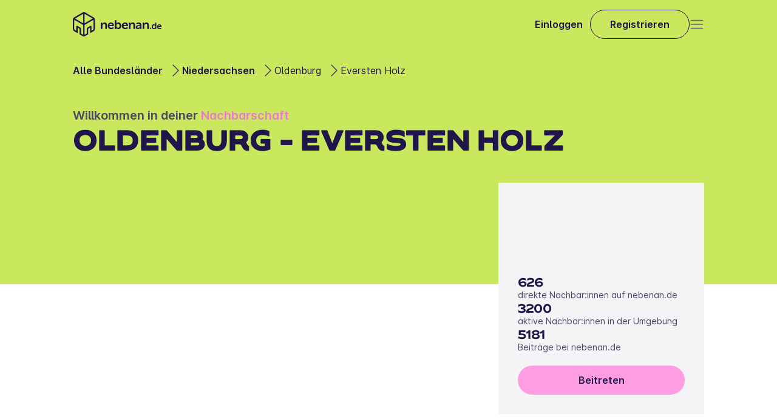

--- FILE ---
content_type: text/html
request_url: https://nebenan.de/hood/eversten-holz
body_size: 34123
content:
<!DOCTYPE html><!--WquwaQoF8AfH8atkmJokK--><html lang="de"><head><meta charSet="utf-8"/><meta name="viewport" content="width=device-width, initial-scale=1"/><link rel="stylesheet" href="/_next/static/css/577f89f32b1168dc.css" data-precedence="next"/><link rel="stylesheet" href="/_next/static/css/1034118219ad3dc3.css" data-precedence="next"/><link rel="stylesheet" href="/_next/static/css/94ea6a82d4165241.css" data-precedence="next"/><link rel="stylesheet" href="/_next/static/css/8a347e701a944b48.css" data-precedence="next"/><link rel="stylesheet" href="/_next/static/css/14afa6ba45db7283.css" data-precedence="next"/><link rel="stylesheet" href="/_next/static/css/b821539b4664428a.css" data-precedence="next"/><link rel="stylesheet" href="/_next/static/css/9f8a5a9b773a4a93.css" data-precedence="next"/><link rel="stylesheet" href="/_next/static/css/476061f3c605eb3f.css" data-precedence="next"/><link rel="stylesheet" href="/_next/static/css/a8a5acc71fbf4541.css" data-precedence="next"/><link rel="stylesheet" href="/_next/static/css/e43e90b0732a023b.css" data-precedence="next"/><link rel="stylesheet" href="/_next/static/css/a47fa3c1feebb332.css" data-precedence="next"/><link rel="stylesheet" href="/_next/static/css/3dfe86dabe1ac22a.css" data-precedence="next"/><link rel="stylesheet" href="/_next/static/css/aed3b9d026b95ec2.css" data-precedence="next"/><link rel="stylesheet" href="/_next/static/css/0fd88bded0685be4.css" data-precedence="next"/><link rel="stylesheet" href="/_next/static/css/1fe1f024de1da011.css" data-precedence="next"/><link rel="stylesheet" href="/_next/static/css/5053f542d1cb61a2.css" data-precedence="next"/><link rel="stylesheet" href="/_next/static/css/06a1d1c60f6985fb.css" data-precedence="next"/><link rel="stylesheet" href="/_next/static/css/393e4ce03281abc4.css" data-precedence="next"/><link rel="preload" as="script" fetchPriority="low" href="/_next/static/chunks/webpack-12b22b0f037d05b1.js"/><script src="/_next/static/chunks/6d56a53d-be2fba7a39a0a4e7.js" async=""></script><script src="/_next/static/chunks/2158-f4ad55b9464a661c.js" async=""></script><script src="/_next/static/chunks/main-app-892a9ff152b998f7.js" async=""></script><script src="/_next/static/chunks/5727-2ceb2d1f7f6d8810.js" async=""></script><script src="/_next/static/chunks/9530-14a730dc013b1404.js" async=""></script><script src="/_next/static/chunks/6719-54361189986e33f2.js" async=""></script><script src="/_next/static/chunks/app/layout-be8740250f13896f.js" async=""></script><script src="/_next/static/chunks/2e8291a7-098aaec3bbc45a3a.js" async=""></script><script src="/_next/static/chunks/9e2754fa-d32a1d14b018aed6.js" async=""></script><script src="/_next/static/chunks/4602-abe3049ca4333b47.js" async=""></script><script src="/_next/static/chunks/6047-1449feeb31ef4e84.js" async=""></script><script src="/_next/static/chunks/3999-4027dbbcc153ca26.js" async=""></script><script src="/_next/static/chunks/app/global-error-34075eefc7483ff2.js" async=""></script><script src="/_next/static/chunks/120c2625-1075c2456e9255c5.js" async=""></script><script src="/_next/static/chunks/445ec2bf-d0e1f443be85561d.js" async=""></script><script src="/_next/static/chunks/105-b49fdaf0d6edc75e.js" async=""></script><script src="/_next/static/chunks/6496-932b364e3da2e024.js" async=""></script><script src="/_next/static/chunks/app/hood/%5Bslug%5D/page-e9d2ffa23ff4e7ab.js" async=""></script><title>Eversten Holz | nebenan.de</title><meta name="description" content="Eversten Holz bei nebenan.de. Mach mit und verpasse nichts in deiner Nachbarschaft."/><meta name="robots" content="index, follow"/><meta property="og:title" content="Eversten Holz | nebenan.de"/><meta property="og:description" content="Eversten Holz bei nebenan.de. Mach mit und verpasse nichts in deiner Nachbarschaft."/><meta property="og:image" content="https://strapi-cms.nebenan.de/"/><meta name="twitter:card" content="summary_large_image"/><meta name="twitter:title" content="Eversten Holz | nebenan.de"/><meta name="twitter:description" content="Eversten Holz bei nebenan.de. Mach mit und verpasse nichts in deiner Nachbarschaft."/><meta name="twitter:image" content="https://strapi-cms.nebenan.de/"/><link rel="icon" href="/favicon.png"/><link rel="apple-touch-icon" href="/apple-touch-icon.png"/><script src="/_next/static/chunks/polyfills-42372ed130431b0a.js" noModule=""></script></head><body><div hidden=""><!--$--><!--/$--></div><div><div class="page_root__iWTwJ"><header class="Header_root__bH_9p" data-visible="false" data-sticky="false"><nav class="Header_mainNavBar__Gas6w"><a href="/" aria-label="Zur Startseite"><svg xmlns="http://www.w3.org/2000/svg" height="40" fill="none" viewBox="0 0 147 40" class="Logo_logo__t87AK"><g fill="#201649" fill-rule="evenodd" clip-rule="evenodd"><path d="M75.058 16.991a3.8 3.8 0 0 0-3.29 1.689h-.043q.065-.438.062-.881v-3.806a.78.78 0 0 0-.227-.655.78.78 0 0 0-.661-.215h-.91a.8.8 0 0 0-.675.209.8.8 0 0 0-.242.66v12.883a.78.78 0 0 0 .232.647.79.79 0 0 0 .656.215h.73c.589 0 .885-.291.885-.728v-.327a2 2 0 0 0-.044-.452h.044S72.445 28 74.865 28c2.791 0 4.922-2.162 4.922-5.517.007-3.246-1.89-5.49-4.744-5.49zm-.706 8.792c-1.753-.005-2.653-1.59-2.653-3.275 0-2.242 1.327-3.253 2.727-3.253 1.564 0 2.656 1.32 2.656 3.275-.014 2.078-1.23 3.249-2.73 3.253m0 0h.008-.015zm20.525-6.565a4.22 4.22 0 0 1 3.826-2.227c2.386 0 3.761 1.205 3.764 3.996v5.888a.78.78 0 0 1-.888.862h-.91a.777.777 0 0 1-.884-.862v-5.353c0-1.274-.344-2.14-1.692-2.14-1.904 0-3.107 1.543-3.107 3.439v4.053a.77.77 0 0 1-.219.645.77.77 0 0 1-.647.218h-.928a.77.77 0 0 1-.65-.217.77.77 0 0 1-.22-.645v-8.77a.78.78 0 0 1 .224-.644.78.78 0 0 1 .646-.222h.819a.78.78 0 0 1 .645.222c.17.17.25.407.22.644v.636q-.003.24-.04.477zm22.647 0a4.22 4.22 0 0 1 3.826-2.227c2.387 0 3.761 1.205 3.776 3.996v5.888a.77.77 0 0 1-.885.862h-.913a.784.784 0 0 1-.885-.862v-5.353c0-1.274-.336-2.14-1.688-2.14-1.904 0-3.11 1.543-3.11 3.439v4.053a.77.77 0 0 1-.866.863h-.929a.77.77 0 0 1-.647-.218.76.76 0 0 1-.219-.644v-8.77a.78.78 0 0 1 .866-.866h.812a.78.78 0 0 1 .862.866v.636q-.003.24-.04.477zm19.468-2.009h-.676a.565.565 0 0 0-.625.623v2.827q0 .218.029.433h-.029s-.563-1.091-2.277-1.091c-2.061 0-3.53 1.568-3.53 3.977 0 2.35 1.363 3.97 3.472 3.97a2.71 2.71 0 0 0 2.445-1.31h.029a1.3 1.3 0 0 0-.029.27v.298c0 .364.212.564.621.564h.57a.556.556 0 0 0 .625-.623v-9.315a.56.56 0 0 0-.625-.623m-3.209 9.156c-1.147 0-1.944-.939-1.944-2.38 0-1.503.903-2.35 1.959-2.35 1.316 0 1.937 1.157 1.937 2.336 0 1.68-.943 2.394-1.952 2.394m12.302-2.74c0-2.085-1.239-3.617-3.454-3.617-2.343 0-3.958 1.641-3.958 3.977 0 2.158 1.601 3.97 4.188 3.97a5 5 0 0 0 2.643-.757.56.56 0 0 0 .212-.833l-.183-.295c-.198-.364-.472-.39-.855-.21a3.27 3.27 0 0 1-1.681.49 2.22 2.22 0 0 1-2.339-2.085h4.751a.67.67 0 0 0 .676-.64m-5.384-.502c.187-1.015.888-1.685 1.883-1.685.884 0 1.542.626 1.571 1.685zm-12.319 2.75h-.669c-.431 0-.643.212-.643.608v.674a.56.56 0 0 0 .643.622h.669a.568.568 0 0 0 .643-.622v-.674a.563.563 0 0 0-.643-.608m-23.353-8.016a7.8 7.8 0 0 1 3.53-.866h.011c2.789 0 4.455 1.525 4.444 4.181v5.717a.77.77 0 0 1-.227.653.78.78 0 0 1-.661.21h-.712a.77.77 0 0 1-.65-.217.77.77 0 0 1-.22-.646v-.411q-.005-.232.04-.459h-.04a3.93 3.93 0 0 1-3.377 1.98c-1.97 0-3.574-1.237-3.574-3.151 0-3.064 3.888-3.577 6.297-3.577h.442v-.248c0-1.379-.91-1.852-2.007-1.852a4.95 4.95 0 0 0-2.24.597c-.526.21-.932.13-1.184-.364l-.208-.393a.76.76 0 0 1 .336-1.154m2.869 8.13c1.498 0 2.47-1.478 2.47-2.759v-.389h-.442c-1.352 0-3.654.204-3.654 1.772 0 .699.53 1.376 1.626 1.376m-21.77-8.996c3.062 0 4.776 2.122 4.776 5.007a.927.927 0 0 1-.94.881h-6.577c.171 1.896 1.608 2.882 3.234 2.882a4.54 4.54 0 0 0 2.328-.68c.526-.248.906-.186 1.184.29l.252.412a.772.772 0 0 1-.296 1.15 6.9 6.9 0 0 1-3.654 1.051c-3.567 0-5.79-2.51-5.79-5.494 0-3.232 2.248-5.499 5.483-5.499m-.066 1.98c-1.37 0-2.346.928-2.599 2.321h4.791c-.058-1.459-.964-2.321-2.192-2.321m-23.16-1.98c3.063 0 4.777 2.122 4.777 5.007h-.014a.923.923 0 0 1-.91.877h-6.579c.172 1.896 1.608 2.882 3.235 2.882a4.55 4.55 0 0 0 2.328-.68c.526-.248.906-.186 1.184.291l.252.411a.773.773 0 0 1-.296 1.15 6.9 6.9 0 0 1-3.67 1.055c-3.57 0-5.788-2.51-5.788-5.494 0-3.232 2.251-5.499 5.482-5.499m-.062 1.98c-1.374 0-2.346.928-2.602 2.321h4.795c-.058-1.459-.965-2.321-2.193-2.321m-14.315.247a4.22 4.22 0 0 1 3.827-2.227c2.386 0 3.76 1.205 3.76 3.996v5.888a.77.77 0 0 1-.229.65.78.78 0 0 1-.659.212h-.91a.79.79 0 0 1-.656-.215.78.78 0 0 1-.232-.647v-5.353c0-1.274-.336-2.14-1.688-2.14-1.904 0-3.106 1.543-3.106 3.439v4.053a.77.77 0 0 1-.22.645.77.77 0 0 1-.647.218h-.931a.77.77 0 0 1-.648-.218.77.77 0 0 1-.219-.644v-8.77a.77.77 0 0 1 .221-.644.78.78 0 0 1 .645-.222h.83a.78.78 0 0 1 .643.224c.168.169.25.406.22.642v.636q-.004.24-.04.477zM34.39 8.756 20.159.532a3.97 3.97 0 0 0-3.97 0L1.967 8.756A3.94 3.94 0 0 0 0 12.155V27.85a3.92 3.92 0 0 0 1.966 3.391l5.939 3.435v-9.13l2.964 1.696a.41.41 0 0 1 .193.342v8.919l5.117 2.97a4.01 4.01 0 0 0 3.976 0l5.116-2.97v-8.919c.003-.14.08-.27.201-.342l2.96-1.696v9.13l5.943-3.435a3.92 3.92 0 0 0 1.962-3.391V12.155a3.94 3.94 0 0 0-1.947-3.399m-17.4 28.45-3.556-2.057v-7.565a2.75 2.75 0 0 0-1.374-2.383l-4.44-2.548a1.39 1.39 0 0 0-1.383 0c-.427.247-.69.702-.69 1.194v6.72l-2.393-1.36c-.483-.284-.78-.8-.782-1.357V12.62l14.618 8.45zM3.545 10.553l13.445 7.79V2.797zm15.824-7.758 13.442 7.758-13.442 7.79zM33.2 29.207c.486-.28.786-.797.789-1.357V12.62l-14.619 8.45v16.135l3.545-2.056v-7.561a2.76 2.76 0 0 1 1.389-2.384l4.448-2.547a1.39 1.39 0 0 1 1.38.003c.426.246.688.7.688 1.19v6.718z"></path></g></svg><svg xmlns="http://www.w3.org/2000/svg" width="44" height="49" fill="none" viewBox="0 0 44 49" class="Logo_logoMobile__ruljr"><path fill="#201649" fill-rule="evenodd" d="M41.49 10.619 24.488.75a4.72 4.72 0 0 0-4.743 0L2.75 10.62A4.73 4.73 0 0 0 .4 14.697v18.834a4.71 4.71 0 0 0 2.35 4.07l7.096 4.122V30.767l3.541 2.035a.5.5 0 0 1 .232.41v10.703l6.113 3.563a4.77 4.77 0 0 0 4.751 0l6.114-3.563V33.212a.49.49 0 0 1 .24-.41l3.537-2.035v10.956l2.834-1.646 4.266-2.476a4.71 4.71 0 0 0 2.345-4.07V14.697a4.73 4.73 0 0 0-2.327-4.078M20.7 44.757l-4.248-2.467v-9.078a3.3 3.3 0 0 0-1.642-2.86l-5.305-3.057a1.65 1.65 0 0 0-2.476 1.432v8.065l-2.86-1.633a1.9 1.9 0 0 1-.935-1.629V15.256L20.7 25.396zM4.637 12.776l16.065 9.35V3.465zm18.908-9.31 16.06 9.31-16.06 9.35zM40.067 35.16a1.89 1.89 0 0 0 .943-1.629V15.256l-17.466 10.14v19.361l4.235-2.467v-9.074a3.32 3.32 0 0 1 1.66-2.86l5.314-3.057a1.65 1.65 0 0 1 2.471 1.432v8.061z" clip-rule="evenodd"></path></svg></a><div class="Header_buttonRow__ZB_SW"><a class="Link_link__fYBSC Header_login__vOEaE" href="/login"><span class="Markdown_markdown__h7g2l Markdown_markdown--external-links__p7b_q Typography_typography-landing__SSDaP Typography_typography-landing--body-semibold__q3yTT">Einloggen</span></a><a class="Button_baseBtn__qdK8F Button_button__jamPe Button_button--secondary___hrN4 Button_button--small__0bov_ Header_registerButton__X7HL9" href="/register"><span class="Markdown_markdown__h7g2l Markdown_markdown--external-links__p7b_q Typography_typography-landing__SSDaP Typography_typography-landing--body-semibold__q3yTT">Registrieren</span></a></div><div class="Header_menuBtn__U8ESN"><button type="button" tabindex="0" aria-label="Open" class="Button_baseBtn__qdK8F Button_baseBtn__qdK8F IconButton_iconButton__gx2GK IconButton_iconButton__gx2GK"><svg xmlns="http://www.w3.org/2000/svg" width="24" height="24" fill="none" viewBox="0 0 24 24" class="Icon_iconComponent__y2H9t Icon_iconComponent--outlined__w3Qfj" role="presentation"><path stroke="#201649" stroke-linecap="round" stroke-width="1.5" d="M2.5 12h19m-19 6.5h19m-19-13h19"></path></svg></button></div></nav></header><section class="SectionLayout_root__uiTQP"><div class="SectionLayout_content__0I6MD SectionLayout_full__PzVnI"><div class="HeroHood_root__Ynmxx"><div class="HeroHood_background__ZT5Ii"></div><nav class="BreadcrumbsNav_breadcrumb__7bCYZ HeroHood_breadcrumbs__NJ6GO"><span class="BreadcrumbsNav_gradient__it67c"></span><ul class="BreadcrumbsNav_breadcrumbList__cGTpv"><li class="BreadcrumbsNav_breadcrumbItem__mUPAm"><span class="Typography_typography-landing__SSDaP Typography_typography-landing--body__xljdl BreadcrumbsNav_text__RQCwx"><a data-text="Alle Bundesländer" href="/catalog">Alle Bundesländer</a></span><svg xmlns="http://www.w3.org/2000/svg" width="24" height="24" fill="none" viewBox="0 0 24 24" class="Icon_iconComponent__y2H9t Icon_iconComponent--outlined__w3Qfj BreadcrumbsNav_chevronIcon__6K9xx" role="presentation"><path stroke="#201649" stroke-linecap="round" stroke-width="1.5" d="m9 3 8.93 8.93a.1.1 0 0 1 0 .14L9 21"></path></svg></li><li class="BreadcrumbsNav_breadcrumbItem__mUPAm"><span class="Typography_typography-landing__SSDaP Typography_typography-landing--body__xljdl BreadcrumbsNav_text__RQCwx"><a data-text="Niedersachsen" href="/catalog/niedersachsen">Niedersachsen</a></span><svg xmlns="http://www.w3.org/2000/svg" width="24" height="24" fill="none" viewBox="0 0 24 24" class="Icon_iconComponent__y2H9t Icon_iconComponent--outlined__w3Qfj BreadcrumbsNav_chevronIcon__6K9xx" role="presentation"><path stroke="#201649" stroke-linecap="round" stroke-width="1.5" d="m9 3 8.93 8.93a.1.1 0 0 1 0 .14L9 21"></path></svg></li><li class="BreadcrumbsNav_breadcrumbItem__mUPAm"><span class="Markdown_markdown__h7g2l Markdown_markdown--external-links__p7b_q Typography_typography-landing__SSDaP Typography_typography-landing--body__xljdl BreadcrumbsNav_text__RQCwx">Oldenburg</span><svg xmlns="http://www.w3.org/2000/svg" width="24" height="24" fill="none" viewBox="0 0 24 24" class="Icon_iconComponent__y2H9t Icon_iconComponent--outlined__w3Qfj BreadcrumbsNav_chevronIcon__6K9xx" role="presentation"><path stroke="#201649" stroke-linecap="round" stroke-width="1.5" d="m9 3 8.93 8.93a.1.1 0 0 1 0 .14L9 21"></path></svg></li><li class="BreadcrumbsNav_breadcrumbItem__mUPAm"><span class="Markdown_markdown__h7g2l Markdown_markdown--external-links__p7b_q Typography_typography-landing__SSDaP Typography_typography-landing--body__xljdl BreadcrumbsNav_text__RQCwx">Eversten Holz</span></li></ul></nav><div class="HeroHood_welcome__iPgaK"><span class="Markdown_markdown__h7g2l Markdown_markdown--external-links__p7b_q Typography_typography-landing__SSDaP Typography_typography-landing--body-large-semibold__EBNdG">Willkommen in deiner <strong>Nachbarschaft</strong></span><h1 class="Markdown_markdown__h7g2l Markdown_markdown--external-links__p7b_q Typography_typography-landing__SSDaP Typography_typography-landing--claim-uppercase__IaFwS">Oldenburg - Eversten Holz</h1></div><div class="HeroHood_main__ylTNL"><div class="goodhood-map__kloHO HeroHood_map__Ex1oc"><div></div></div><div class="StatsCard_root__6B1io"><h5 class="Markdown_markdown__h7g2l Markdown_markdown--external-links__p7b_q Typography_typography-landing__SSDaP Typography_typography-landing--h5__mbe5J StatsCard_cardTitle__8CF9s">  </h5><div class="StatsCard_numbersCard__h9LJG"><div class="StatsCard_fact__eHUp4"><h5 class="Typography_typography-landing__SSDaP Typography_typography-landing--h5__mbe5J">626</h5><span class="Markdown_markdown__h7g2l Markdown_markdown--external-links__p7b_q Typography_typography-landing__SSDaP Typography_typography-landing--detail-small__vzWUo">direkte Nachbar:innen auf nebenan.de</span></div><div class="StatsCard_fact__eHUp4"><h5 class="Typography_typography-landing__SSDaP Typography_typography-landing--h5__mbe5J">3200</h5><span class="Markdown_markdown__h7g2l Markdown_markdown--external-links__p7b_q Typography_typography-landing__SSDaP Typography_typography-landing--detail-small__vzWUo">aktive Nachbar:innen in der Umgebung</span></div><div class="StatsCard_fact__eHUp4"><h5 class="Typography_typography-landing__SSDaP Typography_typography-landing--h5__mbe5J">5181</h5><span class="Markdown_markdown__h7g2l Markdown_markdown--external-links__p7b_q Typography_typography-landing__SSDaP Typography_typography-landing--detail-small__vzWUo">Beiträge bei nebenan.de</span></div><a aria-label="" class="Button_baseBtn__qdK8F Button_button__jamPe Button_button--primary__BRuww Button_button--medium__ZzRaW StatsCard_cta__RCSaf" href="/register" target="_self"><span class="Markdown_markdown__h7g2l Markdown_markdown--external-links__p7b_q Typography_typography-landing__SSDaP Typography_typography-landing--body-semibold__q3yTT">Beitreten</span></a></div></div></div></div></div></section><section class="SectionLayout_root__uiTQP TextMedia_section__NwNc2" id="Was ist nebenan.de?"><div class="SectionLayout_content__0I6MD"><div id="textMediaSection" class="TextMedia_content__39RVY"><div class="TextMedia_mediaWrapper__oUKah"><figure class="TextMedia_media__vbsDM"><img alt="Nachbarn picknicken im Park und unterhalten sich" loading="lazy" width="496" height="372" decoding="async" data-nimg="1" style="color:transparent" srcSet="/nextImageExportOptimizer/7095034619665885-opt-640.WEBP 1x, /nextImageExportOptimizer/7095034619665885-opt-1080.WEBP 2x" src="/nextImageExportOptimizer/7095034619665885-opt-1080.WEBP"/></figure></div><div class="TextMedia_textWrapper__GrIqx"><h2 class="Markdown_markdown__h7g2l Markdown_markdown--external-links__p7b_q Typography_typography-landing__SSDaP Typography_typography-landing--h3___qVjh">Was ist nebenan.de?</h2><span class="Markdown_markdown__h7g2l Markdown_markdown--external-links__p7b_q Typography_typography-landing__SSDaP Typography_typography-landing--body__xljdl TextMedia_description__L28E_">Bei nebenan.de vernetzen sich Menschen aus deiner Nachbarschaft Eversten Holz. Sei dabei!</span><div class="TextMedia_cta___Rwex"><a aria-label="" class="Button_baseBtn__qdK8F Button_button__jamPe Button_button--primary__BRuww Button_button--medium__ZzRaW" href="/register" target="_self"><span class="Markdown_markdown__h7g2l Markdown_markdown--external-links__p7b_q Typography_typography-landing__SSDaP Typography_typography-landing--body-semibold__q3yTT">Mehr erfahren</span></a></div></div></div></div></section><section class="SectionLayout_root__uiTQP UgcHood_section__TB9c9"><div class="SectionLayout_content__0I6MD"><div class="UgcHood_content__TLP3Y"><div class="UgcHood_sticky__MJdYd"><p class="Markdown_markdown__h7g2l Markdown_markdown--external-links__p7b_q Typography_typography-landing__SSDaP Typography_typography-landing--h3___qVjh UgcHood_heading__NtE3V">Deine Nachbar:innen interessieren sich für:</p><div class="HoodTags_root__0UqP_ UgcHood_tags__dJC77"><ul class="HoodTags_root__list__Nh6Wi" style="width:1000px"><li class="HoodTags_tag__SBcdU">Kochen</li><li class="HoodTags_tag__SBcdU">Freunde</li><li class="HoodTags_tag__SBcdU">Musik</li><li class="HoodTags_tag__SBcdU">Essen &amp; Trinken</li><li class="HoodTags_tag__SBcdU">Reisen</li><li class="HoodTags_tag__SBcdU">Filme</li><li class="HoodTags_tag__SBcdU">Backen</li><li class="HoodTags_tag__SBcdU">Spazieren gehen</li><li class="HoodTags_tag__SBcdU">Familie</li><li class="HoodTags_tag__SBcdU">Lesen</li></ul></div><a aria-label="" class="Button_baseBtn__qdK8F Button_button__jamPe Button_button--primary__BRuww Button_button--medium__ZzRaW UgcHood_ctaDesktop__Q_i1D" href="/register" target="_self"><span class="Markdown_markdown__h7g2l Markdown_markdown--external-links__p7b_q Typography_typography-landing__SSDaP Typography_typography-landing--body-semibold__q3yTT">Jetzt kostenlos anmelden</span></a></div><div class="UgcHood_feed__Efw3n"><div class="HoodFeed_root__vFDcc"><section class="HoodFeed_list__1Hlkx"><div class="FeedItemCard_root__q6tFU"><figure class="FeedItemCard_imageWrapper__rGu6X"><img alt="Beitragsfoto" loading="lazy" decoding="async" data-nimg="fill" style="position:absolute;height:100%;width:100%;left:0;top:0;right:0;bottom:0;color:transparent" sizes="100vw" srcSet="https://img.nebenan.de/m7P-goAsoChKK8cVythdEN-Otl-7HhR8x4FwQX4xNIA/w:600/czM6Ly9uZWJlbmFu/ZGUvc3lzdGVtL2hv/b2RfbWVzc2FnZV9n/YWxsZXJ5X2ltYWdl/cy9kYXRhLzA0NS85/ODMvNjYxL2QwZmRi/N2EwZTM3MDZhZjU5/NGZiMmU5ZTNiMzky/MzUxODk1MjA4MDkv/b3JpZ2luYWwvaW9z/LWltYWdlLmpwZWc 640w, https://img.nebenan.de/m7P-goAsoChKK8cVythdEN-Otl-7HhR8x4FwQX4xNIA/w:600/czM6Ly9uZWJlbmFu/ZGUvc3lzdGVtL2hv/b2RfbWVzc2FnZV9n/YWxsZXJ5X2ltYWdl/cy9kYXRhLzA0NS85/ODMvNjYxL2QwZmRi/N2EwZTM3MDZhZjU5/NGZiMmU5ZTNiMzky/MzUxODk1MjA4MDkv/b3JpZ2luYWwvaW9z/LWltYWdlLmpwZWc 750w, https://img.nebenan.de/m7P-goAsoChKK8cVythdEN-Otl-7HhR8x4FwQX4xNIA/w:600/czM6Ly9uZWJlbmFu/ZGUvc3lzdGVtL2hv/b2RfbWVzc2FnZV9n/YWxsZXJ5X2ltYWdl/cy9kYXRhLzA0NS85/ODMvNjYxL2QwZmRi/N2EwZTM3MDZhZjU5/NGZiMmU5ZTNiMzky/MzUxODk1MjA4MDkv/b3JpZ2luYWwvaW9z/LWltYWdlLmpwZWc 828w, https://img.nebenan.de/m7P-goAsoChKK8cVythdEN-Otl-7HhR8x4FwQX4xNIA/w:600/czM6Ly9uZWJlbmFu/ZGUvc3lzdGVtL2hv/b2RfbWVzc2FnZV9n/YWxsZXJ5X2ltYWdl/cy9kYXRhLzA0NS85/ODMvNjYxL2QwZmRi/N2EwZTM3MDZhZjU5/NGZiMmU5ZTNiMzky/MzUxODk1MjA4MDkv/b3JpZ2luYWwvaW9z/LWltYWdlLmpwZWc 1080w, https://img.nebenan.de/m7P-goAsoChKK8cVythdEN-Otl-7HhR8x4FwQX4xNIA/w:600/czM6Ly9uZWJlbmFu/ZGUvc3lzdGVtL2hv/b2RfbWVzc2FnZV9n/YWxsZXJ5X2ltYWdl/cy9kYXRhLzA0NS85/ODMvNjYxL2QwZmRi/N2EwZTM3MDZhZjU5/NGZiMmU5ZTNiMzky/MzUxODk1MjA4MDkv/b3JpZ2luYWwvaW9z/LWltYWdlLmpwZWc 1200w, https://img.nebenan.de/m7P-goAsoChKK8cVythdEN-Otl-7HhR8x4FwQX4xNIA/w:600/czM6Ly9uZWJlbmFu/ZGUvc3lzdGVtL2hv/b2RfbWVzc2FnZV9n/YWxsZXJ5X2ltYWdl/cy9kYXRhLzA0NS85/ODMvNjYxL2QwZmRi/N2EwZTM3MDZhZjU5/NGZiMmU5ZTNiMzky/MzUxODk1MjA4MDkv/b3JpZ2luYWwvaW9z/LWltYWdlLmpwZWc 1920w, https://img.nebenan.de/m7P-goAsoChKK8cVythdEN-Otl-7HhR8x4FwQX4xNIA/w:600/czM6Ly9uZWJlbmFu/ZGUvc3lzdGVtL2hv/b2RfbWVzc2FnZV9n/YWxsZXJ5X2ltYWdl/cy9kYXRhLzA0NS85/ODMvNjYxL2QwZmRi/N2EwZTM3MDZhZjU5/NGZiMmU5ZTNiMzky/MzUxODk1MjA4MDkv/b3JpZ2luYWwvaW9z/LWltYWdlLmpwZWc 2048w, https://img.nebenan.de/m7P-goAsoChKK8cVythdEN-Otl-7HhR8x4FwQX4xNIA/w:600/czM6Ly9uZWJlbmFu/ZGUvc3lzdGVtL2hv/b2RfbWVzc2FnZV9n/YWxsZXJ5X2ltYWdl/cy9kYXRhLzA0NS85/ODMvNjYxL2QwZmRi/N2EwZTM3MDZhZjU5/NGZiMmU5ZTNiMzky/MzUxODk1MjA4MDkv/b3JpZ2luYWwvaW9z/LWltYWdlLmpwZWc 3840w" src="https://img.nebenan.de/m7P-goAsoChKK8cVythdEN-Otl-7HhR8x4FwQX4xNIA/w:600/czM6Ly9uZWJlbmFu/ZGUvc3lzdGVtL2hv/b2RfbWVzc2FnZV9n/YWxsZXJ5X2ltYWdl/cy9kYXRhLzA0NS85/ODMvNjYxL2QwZmRi/N2EwZTM3MDZhZjU5/NGZiMmU5ZTNiMzky/MzUxODk1MjA4MDkv/b3JpZ2luYWwvaW9z/LWltYWdlLmpwZWc"/></figure><div class="FeedItemCard_headline__F23rZ"><span class="Typography_typography-product__cqJrt Typography_typography-product--body-semibold__wMvVE FeedItemCard_headlineText__moPiI">Vollholzschrank zu verschenken</span><div></div><button type="button" tabindex="0" aria-label="report post" class="Button_baseBtn__qdK8F Button_baseBtn__qdK8F IconButton_iconButton__gx2GK IconButton_iconButton__gx2GK"><svg xmlns="http://www.w3.org/2000/svg" width="24" height="24" fill="none" viewBox="0 0 24 24" class="Icon_iconComponent__y2H9t Icon_iconComponent--outlined__w3Qfj" role="presentation"><path stroke="#201649" stroke-width="1.5" d="M6.75 12a.75.75 0 1 1-1.5 0 .75.75 0 0 1 1.5 0Zm6 0a.75.75 0 1 1-1.5 0 .75.75 0 0 1 1.5 0Zm6 0a.75.75 0 1 1-1.5 0 .75.75 0 0 1 1.5 0Z"></path></svg></button></div><span class="Typography_typography-landing__SSDaP Typography_typography-landing--detail-small__vzWUo FeedItemBody_description__HNEsx"><p>Außenmaße 2,6 m breit 70 cm tief und 2,15 m hoch.
Innen gibt es Regalbretter und Kleiderstangen, alles in sehr gutem Zustand.
Der Schrank ist aufgrund von einer Hausauflösung zu verschenken und bereits auseinander gebaut.</p></span></div><div class="FeedItemCard_root__q6tFU"><figure class="FeedItemCard_imageWrapper__rGu6X"><img alt="Beitragsfoto" loading="lazy" decoding="async" data-nimg="fill" style="position:absolute;height:100%;width:100%;left:0;top:0;right:0;bottom:0;color:transparent" sizes="100vw" srcSet="https://img.nebenan.de/mYYbCzBme1kMP6jRyszP1fK9jMXPmGPOmcHyHVjqIdU/w:600/czM6Ly9uZWJlbmFu/ZGUvc3lzdGVtL2hv/b2RfbWVzc2FnZV9n/YWxsZXJ5X2ltYWdl/cy9kYXRhLzA0NS83/OTQvMTQ1LzFjZjc0/NDE0YTEyZjhlN2Yy/ZmZiMzQzMTE5OGQ4/ZDk1MjllZWU5MWQv/b3JpZ2luYWwvQW5k/cm9pZFBpY3R1cmUu/anBn 640w, https://img.nebenan.de/mYYbCzBme1kMP6jRyszP1fK9jMXPmGPOmcHyHVjqIdU/w:600/czM6Ly9uZWJlbmFu/ZGUvc3lzdGVtL2hv/b2RfbWVzc2FnZV9n/YWxsZXJ5X2ltYWdl/cy9kYXRhLzA0NS83/OTQvMTQ1LzFjZjc0/NDE0YTEyZjhlN2Yy/ZmZiMzQzMTE5OGQ4/ZDk1MjllZWU5MWQv/b3JpZ2luYWwvQW5k/cm9pZFBpY3R1cmUu/anBn 750w, https://img.nebenan.de/mYYbCzBme1kMP6jRyszP1fK9jMXPmGPOmcHyHVjqIdU/w:600/czM6Ly9uZWJlbmFu/ZGUvc3lzdGVtL2hv/b2RfbWVzc2FnZV9n/YWxsZXJ5X2ltYWdl/cy9kYXRhLzA0NS83/OTQvMTQ1LzFjZjc0/NDE0YTEyZjhlN2Yy/ZmZiMzQzMTE5OGQ4/ZDk1MjllZWU5MWQv/b3JpZ2luYWwvQW5k/cm9pZFBpY3R1cmUu/anBn 828w, https://img.nebenan.de/mYYbCzBme1kMP6jRyszP1fK9jMXPmGPOmcHyHVjqIdU/w:600/czM6Ly9uZWJlbmFu/ZGUvc3lzdGVtL2hv/b2RfbWVzc2FnZV9n/YWxsZXJ5X2ltYWdl/cy9kYXRhLzA0NS83/OTQvMTQ1LzFjZjc0/NDE0YTEyZjhlN2Yy/ZmZiMzQzMTE5OGQ4/ZDk1MjllZWU5MWQv/b3JpZ2luYWwvQW5k/cm9pZFBpY3R1cmUu/anBn 1080w, https://img.nebenan.de/mYYbCzBme1kMP6jRyszP1fK9jMXPmGPOmcHyHVjqIdU/w:600/czM6Ly9uZWJlbmFu/ZGUvc3lzdGVtL2hv/b2RfbWVzc2FnZV9n/YWxsZXJ5X2ltYWdl/cy9kYXRhLzA0NS83/OTQvMTQ1LzFjZjc0/NDE0YTEyZjhlN2Yy/ZmZiMzQzMTE5OGQ4/ZDk1MjllZWU5MWQv/b3JpZ2luYWwvQW5k/cm9pZFBpY3R1cmUu/anBn 1200w, https://img.nebenan.de/mYYbCzBme1kMP6jRyszP1fK9jMXPmGPOmcHyHVjqIdU/w:600/czM6Ly9uZWJlbmFu/ZGUvc3lzdGVtL2hv/b2RfbWVzc2FnZV9n/YWxsZXJ5X2ltYWdl/cy9kYXRhLzA0NS83/OTQvMTQ1LzFjZjc0/NDE0YTEyZjhlN2Yy/ZmZiMzQzMTE5OGQ4/ZDk1MjllZWU5MWQv/b3JpZ2luYWwvQW5k/cm9pZFBpY3R1cmUu/anBn 1920w, https://img.nebenan.de/mYYbCzBme1kMP6jRyszP1fK9jMXPmGPOmcHyHVjqIdU/w:600/czM6Ly9uZWJlbmFu/ZGUvc3lzdGVtL2hv/b2RfbWVzc2FnZV9n/YWxsZXJ5X2ltYWdl/cy9kYXRhLzA0NS83/OTQvMTQ1LzFjZjc0/NDE0YTEyZjhlN2Yy/ZmZiMzQzMTE5OGQ4/ZDk1MjllZWU5MWQv/b3JpZ2luYWwvQW5k/cm9pZFBpY3R1cmUu/anBn 2048w, https://img.nebenan.de/mYYbCzBme1kMP6jRyszP1fK9jMXPmGPOmcHyHVjqIdU/w:600/czM6Ly9uZWJlbmFu/ZGUvc3lzdGVtL2hv/b2RfbWVzc2FnZV9n/YWxsZXJ5X2ltYWdl/cy9kYXRhLzA0NS83/OTQvMTQ1LzFjZjc0/NDE0YTEyZjhlN2Yy/ZmZiMzQzMTE5OGQ4/ZDk1MjllZWU5MWQv/b3JpZ2luYWwvQW5k/cm9pZFBpY3R1cmUu/anBn 3840w" src="https://img.nebenan.de/mYYbCzBme1kMP6jRyszP1fK9jMXPmGPOmcHyHVjqIdU/w:600/czM6Ly9uZWJlbmFu/ZGUvc3lzdGVtL2hv/b2RfbWVzc2FnZV9n/YWxsZXJ5X2ltYWdl/cy9kYXRhLzA0NS83/OTQvMTQ1LzFjZjc0/NDE0YTEyZjhlN2Yy/ZmZiMzQzMTE5OGQ4/ZDk1MjllZWU5MWQv/b3JpZ2luYWwvQW5k/cm9pZFBpY3R1cmUu/anBn"/></figure><div class="FeedItemCard_headline__F23rZ"><span class="Typography_typography-product__cqJrt Typography_typography-product--body-semibold__wMvVE FeedItemCard_headlineText__moPiI">Fahrradspikes 28er</span><div></div><button type="button" tabindex="0" aria-label="report post" class="Button_baseBtn__qdK8F Button_baseBtn__qdK8F IconButton_iconButton__gx2GK IconButton_iconButton__gx2GK"><svg xmlns="http://www.w3.org/2000/svg" width="24" height="24" fill="none" viewBox="0 0 24 24" class="Icon_iconComponent__y2H9t Icon_iconComponent--outlined__w3Qfj" role="presentation"><path stroke="#201649" stroke-width="1.5" d="M6.75 12a.75.75 0 1 1-1.5 0 .75.75 0 0 1 1.5 0Zm6 0a.75.75 0 1 1-1.5 0 .75.75 0 0 1 1.5 0Zm6 0a.75.75 0 1 1-1.5 0 .75.75 0 0 1 1.5 0Z"></path></svg></button></div><span class="Typography_typography-landing__SSDaP Typography_typography-landing--detail-small__vzWUo FeedItemBody_description__HNEsx"><p>ein Winter gefahren </p></span></div><div class="FeedItemCard_root__q6tFU"><figure class="FeedItemCard_imageWrapper__rGu6X"><img alt="Beitragsfoto" loading="lazy" decoding="async" data-nimg="fill" style="position:absolute;height:100%;width:100%;left:0;top:0;right:0;bottom:0;color:transparent" sizes="100vw" srcSet="https://img.nebenan.de/RpAIbgmyGzb1Ja4ZjeWB-qy2PRuWEm-3VZaOt6Ca0d8/w:600/czM6Ly9uZWJlbmFu/ZGUvc3lzdGVtL2hv/b2RfbWVzc2FnZV9n/YWxsZXJ5X2ltYWdl/cy9kYXRhLzA0NS83/NjAvNTkxLzI4Y2Fk/MmU2YjAxY2ZiNWJj/MWFhODlkM2VkMTM2/YzE2NzliZTE0MDEv/b3JpZ2luYWwvQW5k/cm9pZFBpY3R1cmUu/anBn 640w, https://img.nebenan.de/RpAIbgmyGzb1Ja4ZjeWB-qy2PRuWEm-3VZaOt6Ca0d8/w:600/czM6Ly9uZWJlbmFu/ZGUvc3lzdGVtL2hv/b2RfbWVzc2FnZV9n/YWxsZXJ5X2ltYWdl/cy9kYXRhLzA0NS83/NjAvNTkxLzI4Y2Fk/MmU2YjAxY2ZiNWJj/MWFhODlkM2VkMTM2/YzE2NzliZTE0MDEv/b3JpZ2luYWwvQW5k/cm9pZFBpY3R1cmUu/anBn 750w, https://img.nebenan.de/RpAIbgmyGzb1Ja4ZjeWB-qy2PRuWEm-3VZaOt6Ca0d8/w:600/czM6Ly9uZWJlbmFu/ZGUvc3lzdGVtL2hv/b2RfbWVzc2FnZV9n/YWxsZXJ5X2ltYWdl/cy9kYXRhLzA0NS83/NjAvNTkxLzI4Y2Fk/MmU2YjAxY2ZiNWJj/MWFhODlkM2VkMTM2/YzE2NzliZTE0MDEv/b3JpZ2luYWwvQW5k/cm9pZFBpY3R1cmUu/anBn 828w, https://img.nebenan.de/RpAIbgmyGzb1Ja4ZjeWB-qy2PRuWEm-3VZaOt6Ca0d8/w:600/czM6Ly9uZWJlbmFu/ZGUvc3lzdGVtL2hv/b2RfbWVzc2FnZV9n/YWxsZXJ5X2ltYWdl/cy9kYXRhLzA0NS83/NjAvNTkxLzI4Y2Fk/MmU2YjAxY2ZiNWJj/MWFhODlkM2VkMTM2/YzE2NzliZTE0MDEv/b3JpZ2luYWwvQW5k/cm9pZFBpY3R1cmUu/anBn 1080w, https://img.nebenan.de/RpAIbgmyGzb1Ja4ZjeWB-qy2PRuWEm-3VZaOt6Ca0d8/w:600/czM6Ly9uZWJlbmFu/ZGUvc3lzdGVtL2hv/b2RfbWVzc2FnZV9n/YWxsZXJ5X2ltYWdl/cy9kYXRhLzA0NS83/NjAvNTkxLzI4Y2Fk/MmU2YjAxY2ZiNWJj/MWFhODlkM2VkMTM2/YzE2NzliZTE0MDEv/b3JpZ2luYWwvQW5k/cm9pZFBpY3R1cmUu/anBn 1200w, https://img.nebenan.de/RpAIbgmyGzb1Ja4ZjeWB-qy2PRuWEm-3VZaOt6Ca0d8/w:600/czM6Ly9uZWJlbmFu/ZGUvc3lzdGVtL2hv/b2RfbWVzc2FnZV9n/YWxsZXJ5X2ltYWdl/cy9kYXRhLzA0NS83/NjAvNTkxLzI4Y2Fk/MmU2YjAxY2ZiNWJj/MWFhODlkM2VkMTM2/YzE2NzliZTE0MDEv/b3JpZ2luYWwvQW5k/cm9pZFBpY3R1cmUu/anBn 1920w, https://img.nebenan.de/RpAIbgmyGzb1Ja4ZjeWB-qy2PRuWEm-3VZaOt6Ca0d8/w:600/czM6Ly9uZWJlbmFu/ZGUvc3lzdGVtL2hv/b2RfbWVzc2FnZV9n/YWxsZXJ5X2ltYWdl/cy9kYXRhLzA0NS83/NjAvNTkxLzI4Y2Fk/MmU2YjAxY2ZiNWJj/MWFhODlkM2VkMTM2/YzE2NzliZTE0MDEv/b3JpZ2luYWwvQW5k/cm9pZFBpY3R1cmUu/anBn 2048w, https://img.nebenan.de/RpAIbgmyGzb1Ja4ZjeWB-qy2PRuWEm-3VZaOt6Ca0d8/w:600/czM6Ly9uZWJlbmFu/ZGUvc3lzdGVtL2hv/b2RfbWVzc2FnZV9n/YWxsZXJ5X2ltYWdl/cy9kYXRhLzA0NS83/NjAvNTkxLzI4Y2Fk/MmU2YjAxY2ZiNWJj/MWFhODlkM2VkMTM2/YzE2NzliZTE0MDEv/b3JpZ2luYWwvQW5k/cm9pZFBpY3R1cmUu/anBn 3840w" src="https://img.nebenan.de/RpAIbgmyGzb1Ja4ZjeWB-qy2PRuWEm-3VZaOt6Ca0d8/w:600/czM6Ly9uZWJlbmFu/ZGUvc3lzdGVtL2hv/b2RfbWVzc2FnZV9n/YWxsZXJ5X2ltYWdl/cy9kYXRhLzA0NS83/NjAvNTkxLzI4Y2Fk/MmU2YjAxY2ZiNWJj/MWFhODlkM2VkMTM2/YzE2NzliZTE0MDEv/b3JpZ2luYWwvQW5k/cm9pZFBpY3R1cmUu/anBn"/><div class="FeedItemCard_imageTag__MJI3X">€ 40</div></figure><div class="FeedItemCard_headline__F23rZ"><span class="Typography_typography-product__cqJrt Typography_typography-product--body-semibold__wMvVE FeedItemCard_headlineText__moPiI">Beamer-Leinwand 153x153 cm zu verkaufen</span><div></div><button type="button" tabindex="0" aria-label="report post" class="Button_baseBtn__qdK8F Button_baseBtn__qdK8F IconButton_iconButton__gx2GK IconButton_iconButton__gx2GK"><svg xmlns="http://www.w3.org/2000/svg" width="24" height="24" fill="none" viewBox="0 0 24 24" class="Icon_iconComponent__y2H9t Icon_iconComponent--outlined__w3Qfj" role="presentation"><path stroke="#201649" stroke-width="1.5" d="M6.75 12a.75.75 0 1 1-1.5 0 .75.75 0 0 1 1.5 0Zm6 0a.75.75 0 1 1-1.5 0 .75.75 0 0 1 1.5 0Zm6 0a.75.75 0 1 1-1.5 0 .75.75 0 0 1 1.5 0Z"></path></svg></button></div><span class="Typography_typography-landing__SSDaP Typography_typography-landing--detail-small__vzWUo FeedItemBody_description__HNEsx"><p>Biete eine Leinwand für Beamerprojektion an.
Die Leinwand hat eine Decken und Wandhalterung.
Breite inkl. Halterung 165 cm
Breite Leinwand 153x153 cm  

Die Leinwand kann in Oldenburg abgeholt werden. Ein Versand nicht möglich.

Wir sind ein tierfreier und Nichtraucherhaushalt.
Verkauf von Privat an Privat, keine Rücknahme, keine Gewährleistung und keine Garantie.

Die Ware wird unter Ausschluss jeglicher Gewährleistung verkauft.
</p></span></div><div class="FeedItemCard_root__q6tFU"><figure class="FeedItemCard_imageWrapper__rGu6X"><img alt="Beitragsfoto" loading="lazy" decoding="async" data-nimg="fill" style="position:absolute;height:100%;width:100%;left:0;top:0;right:0;bottom:0;color:transparent" sizes="100vw" srcSet="https://img.nebenan.de/QVFz8gtczgpFMTNQqBt3NiCnXJDlrtUseEtoOx5pyIo/w:600/czM6Ly9uZWJlbmFu/ZGUvc3lzdGVtL2hv/b2RfbWVzc2FnZV9n/YWxsZXJ5X2ltYWdl/cy9kYXRhLzA0NS81/OTIvMTM3LzhjMzFm/OTI1Mjc0YmQ0Yzg2/MzZkYzFlZmE1MzVl/MmUyYmM5MGY3NjYv/b3JpZ2luYWwvMjAy/NjAxMDJfMTIwNTQz/LmpwZw 640w, https://img.nebenan.de/QVFz8gtczgpFMTNQqBt3NiCnXJDlrtUseEtoOx5pyIo/w:600/czM6Ly9uZWJlbmFu/ZGUvc3lzdGVtL2hv/b2RfbWVzc2FnZV9n/YWxsZXJ5X2ltYWdl/cy9kYXRhLzA0NS81/OTIvMTM3LzhjMzFm/OTI1Mjc0YmQ0Yzg2/MzZkYzFlZmE1MzVl/MmUyYmM5MGY3NjYv/b3JpZ2luYWwvMjAy/NjAxMDJfMTIwNTQz/LmpwZw 750w, https://img.nebenan.de/QVFz8gtczgpFMTNQqBt3NiCnXJDlrtUseEtoOx5pyIo/w:600/czM6Ly9uZWJlbmFu/ZGUvc3lzdGVtL2hv/b2RfbWVzc2FnZV9n/YWxsZXJ5X2ltYWdl/cy9kYXRhLzA0NS81/OTIvMTM3LzhjMzFm/OTI1Mjc0YmQ0Yzg2/MzZkYzFlZmE1MzVl/MmUyYmM5MGY3NjYv/b3JpZ2luYWwvMjAy/NjAxMDJfMTIwNTQz/LmpwZw 828w, https://img.nebenan.de/QVFz8gtczgpFMTNQqBt3NiCnXJDlrtUseEtoOx5pyIo/w:600/czM6Ly9uZWJlbmFu/ZGUvc3lzdGVtL2hv/b2RfbWVzc2FnZV9n/YWxsZXJ5X2ltYWdl/cy9kYXRhLzA0NS81/OTIvMTM3LzhjMzFm/OTI1Mjc0YmQ0Yzg2/MzZkYzFlZmE1MzVl/MmUyYmM5MGY3NjYv/b3JpZ2luYWwvMjAy/NjAxMDJfMTIwNTQz/LmpwZw 1080w, https://img.nebenan.de/QVFz8gtczgpFMTNQqBt3NiCnXJDlrtUseEtoOx5pyIo/w:600/czM6Ly9uZWJlbmFu/ZGUvc3lzdGVtL2hv/b2RfbWVzc2FnZV9n/YWxsZXJ5X2ltYWdl/cy9kYXRhLzA0NS81/OTIvMTM3LzhjMzFm/OTI1Mjc0YmQ0Yzg2/MzZkYzFlZmE1MzVl/MmUyYmM5MGY3NjYv/b3JpZ2luYWwvMjAy/NjAxMDJfMTIwNTQz/LmpwZw 1200w, https://img.nebenan.de/QVFz8gtczgpFMTNQqBt3NiCnXJDlrtUseEtoOx5pyIo/w:600/czM6Ly9uZWJlbmFu/ZGUvc3lzdGVtL2hv/b2RfbWVzc2FnZV9n/YWxsZXJ5X2ltYWdl/cy9kYXRhLzA0NS81/OTIvMTM3LzhjMzFm/OTI1Mjc0YmQ0Yzg2/MzZkYzFlZmE1MzVl/MmUyYmM5MGY3NjYv/b3JpZ2luYWwvMjAy/NjAxMDJfMTIwNTQz/LmpwZw 1920w, https://img.nebenan.de/QVFz8gtczgpFMTNQqBt3NiCnXJDlrtUseEtoOx5pyIo/w:600/czM6Ly9uZWJlbmFu/ZGUvc3lzdGVtL2hv/b2RfbWVzc2FnZV9n/YWxsZXJ5X2ltYWdl/cy9kYXRhLzA0NS81/OTIvMTM3LzhjMzFm/OTI1Mjc0YmQ0Yzg2/MzZkYzFlZmE1MzVl/MmUyYmM5MGY3NjYv/b3JpZ2luYWwvMjAy/NjAxMDJfMTIwNTQz/LmpwZw 2048w, https://img.nebenan.de/QVFz8gtczgpFMTNQqBt3NiCnXJDlrtUseEtoOx5pyIo/w:600/czM6Ly9uZWJlbmFu/ZGUvc3lzdGVtL2hv/b2RfbWVzc2FnZV9n/YWxsZXJ5X2ltYWdl/cy9kYXRhLzA0NS81/OTIvMTM3LzhjMzFm/OTI1Mjc0YmQ0Yzg2/MzZkYzFlZmE1MzVl/MmUyYmM5MGY3NjYv/b3JpZ2luYWwvMjAy/NjAxMDJfMTIwNTQz/LmpwZw 3840w" src="https://img.nebenan.de/QVFz8gtczgpFMTNQqBt3NiCnXJDlrtUseEtoOx5pyIo/w:600/czM6Ly9uZWJlbmFu/ZGUvc3lzdGVtL2hv/b2RfbWVzc2FnZV9n/YWxsZXJ5X2ltYWdl/cy9kYXRhLzA0NS81/OTIvMTM3LzhjMzFm/OTI1Mjc0YmQ0Yzg2/MzZkYzFlZmE1MzVl/MmUyYmM5MGY3NjYv/b3JpZ2luYWwvMjAy/NjAxMDJfMTIwNTQz/LmpwZw"/></figure><div class="FeedItemCard_headline__F23rZ"><span class="Typography_typography-product__cqJrt Typography_typography-product--body-semibold__wMvVE FeedItemCard_headlineText__moPiI">Gläser mit Schraubdeckel zu verschenken</span><div></div><button type="button" tabindex="0" aria-label="report post" class="Button_baseBtn__qdK8F Button_baseBtn__qdK8F IconButton_iconButton__gx2GK IconButton_iconButton__gx2GK"><svg xmlns="http://www.w3.org/2000/svg" width="24" height="24" fill="none" viewBox="0 0 24 24" class="Icon_iconComponent__y2H9t Icon_iconComponent--outlined__w3Qfj" role="presentation"><path stroke="#201649" stroke-width="1.5" d="M6.75 12a.75.75 0 1 1-1.5 0 .75.75 0 0 1 1.5 0Zm6 0a.75.75 0 1 1-1.5 0 .75.75 0 0 1 1.5 0Zm6 0a.75.75 0 1 1-1.5 0 .75.75 0 0 1 1.5 0Z"></path></svg></button></div><span class="Typography_typography-landing__SSDaP Typography_typography-landing--detail-small__vzWUo FeedItemBody_description__HNEsx"><p>9 einheitliche Gläser mit Schraubdeckel für Müsli etc zu verschenken</p></span></div></section></div></div><a aria-label="" class="Button_baseBtn__qdK8F Button_button__jamPe Button_button--primary__BRuww Button_button--medium__ZzRaW UgcHood_ctaMobile__3jUH0" href="/register" target="_self"><span class="Markdown_markdown__h7g2l Markdown_markdown--external-links__p7b_q Typography_typography-landing__SSDaP Typography_typography-landing--body-semibold__q3yTT">Jetzt kostenlos anmelden</span></a></div></div></section><section class="SectionLayout_root__uiTQP AppTeaser_root___j5dG" id="Lade die **nebenan.de** App herunter"><div class="SectionLayout_content__0I6MD"><div class="AppTeaser_content__jVVDF"><span class="Markdown_markdown__h7g2l Markdown_markdown--external-links__p7b_q Typography_typography-landing__SSDaP Typography_typography-landing--claim-uppercase__IaFwS AppTeaser_heading__T_Kfb">Lade die <strong>nebenan.de</strong> App herunter</span><div class="AppTeaser_actions__WKhSm"><a aria-label="Jetzt im App Store laden" class="Button_baseBtn__qdK8F" href="https://itunes.apple.com/de/app/id1148895169?mt=8&amp;utm_source=website_footer&amp;utm_medium=dl_buttons&amp;utm_campaign=app_launch&amp;utm_term=iOS"><svg xmlns="http://www.w3.org/2000/svg" width="120" height="40" viewBox="0 0 119.664 40"><path d="M110.135 0H9.535Q8.986 0 8.44.002q-.457.004-.919.013A13 13 0 0 0 5.517.19a6.7 6.7 0 0 0-1.9.627 6.4 6.4 0 0 0-1.62 1.18A6.3 6.3 0 0 0 .82 3.617a6.6 6.6 0 0 0-.625 1.903 13 13 0 0 0-.179 2.002c-.01.307-.01.615-.015.921V31.56c.005.31.006.61.015.921a13 13 0 0 0 .18 2.002 6.6 6.6 0 0 0 .624 1.905A6.2 6.2 0 0 0 1.998 38a6.3 6.3 0 0 0 1.618 1.179 6.7 6.7 0 0 0 1.901.63 13.5 13.5 0 0 0 2.004.177c.31.007.613.011.919.011.366.002.728.002 1.095.002h100.6c.36 0 .724 0 1.084-.002.304 0 .617-.004.922-.01a13 13 0 0 0 2-.178 6.8 6.8 0 0 0 1.908-.63A6.3 6.3 0 0 0 117.666 38a6.4 6.4 0 0 0 1.182-1.614 6.6 6.6 0 0 0 .619-1.905 13.5 13.5 0 0 0 .185-2.002c.004-.31.004-.61.004-.921.008-.364.008-.725.008-1.094V9.536q.002-.549-.008-1.092.001-.46-.004-.92a13.5 13.5 0 0 0-.185-2.003 6.6 6.6 0 0 0-.62-1.903 6.47 6.47 0 0 0-2.798-2.8 6.8 6.8 0 0 0-1.908-.627 13 13 0 0 0-2-.176c-.305-.005-.618-.011-.922-.013-.36-.002-.725-.002-1.084-.002Z" style="fill:#a6a6a6"></path><path d="M8.445 39.125c-.305 0-.602-.004-.904-.01a13 13 0 0 1-1.87-.164 5.9 5.9 0 0 1-1.656-.548 5.4 5.4 0 0 1-1.397-1.016 5.3 5.3 0 0 1-1.02-1.397 5.7 5.7 0 0 1-.544-1.657 12.4 12.4 0 0 1-.166-1.875c-.007-.21-.015-.913-.015-.913v-23.1s.009-.692.015-.895a12.4 12.4 0 0 1 .165-1.872 5.8 5.8 0 0 1 .544-1.662 5.4 5.4 0 0 1 1.015-1.398 5.6 5.6 0 0 1 1.402-1.023 5.8 5.8 0 0 1 1.653-.544A12.6 12.6 0 0 1 7.543.887l.902-.012h102.769l.913.013a12.4 12.4 0 0 1 1.858.162 6 6 0 0 1 1.671.548 5.6 5.6 0 0 1 2.415 2.42 5.8 5.8 0 0 1 .535 1.649 13 13 0 0 1 .174 1.887c.003.283.003.588.003.89.008.375.008.732.008 1.092v20.929c0 .363 0 .718-.008 1.075 0 .325 0 .623-.004.93a13 13 0 0 1-.17 1.853 5.7 5.7 0 0 1-.54 1.67 5.5 5.5 0 0 1-1.016 1.386 5.4 5.4 0 0 1-1.4 1.022 5.9 5.9 0 0 1-1.668.55 12.5 12.5 0 0 1-1.869.163c-.293.007-.6.011-.897.011l-1.084.002Z"></path><g data-name="&lt;Group&gt;"><g data-name="&lt;Group&gt;"><path d="M24.769 20.3a4.95 4.95 0 0 1 2.356-4.151 5.07 5.07 0 0 0-3.99-2.158c-1.68-.176-3.308 1.005-4.164 1.005-.872 0-2.19-.988-3.608-.958a5.32 5.32 0 0 0-4.473 2.728c-1.934 3.348-.491 8.269 1.361 10.976.927 1.325 2.01 2.805 3.428 2.753 1.387-.058 1.905-.885 3.58-.885 1.658 0 2.144.885 3.59.852 1.489-.025 2.426-1.332 3.32-2.67a11 11 0 0 0 1.52-3.092 4.78 4.78 0 0 1-2.92-4.4M22.037 12.21a4.87 4.87 0 0 0 1.115-3.49 4.96 4.96 0 0 0-3.208 1.66A4.64 4.64 0 0 0 18.8 13.74a4.1 4.1 0 0 0 3.237-1.53" data-name="&lt;Path&gt;" style="fill:#fff"></path></g><path d="M42.302 27.14H37.57l-1.137 3.356h-2.005l4.484-12.418h2.083l4.483 12.418h-2.039Zm-4.243-1.55h3.752l-1.85-5.446h-.051ZM55.16 25.97c0 2.813-1.506 4.62-3.779 4.62a3.07 3.07 0 0 1-2.848-1.583h-.043v4.484H46.63V21.442h1.8v1.506h.033a3.21 3.21 0 0 1 2.883-1.6c2.298 0 3.813 1.816 3.813 4.622m-1.91 0c0-1.833-.948-3.038-2.393-3.038-1.42 0-2.375 1.23-2.375 3.038 0 1.824.955 3.046 2.375 3.046 1.445 0 2.393-1.197 2.393-3.046M65.125 25.97c0 2.813-1.506 4.62-3.779 4.62a3.07 3.07 0 0 1-2.848-1.583h-.043v4.484h-1.859V21.442h1.799v1.506h.034a3.21 3.21 0 0 1 2.883-1.6c2.298 0 3.813 1.816 3.813 4.622m-1.91 0c0-1.833-.948-3.038-2.393-3.038-1.42 0-2.375 1.23-2.375 3.038 0 1.824.955 3.046 2.375 3.046 1.445 0 2.392-1.197 2.392-3.046M71.71 27.036c.138 1.232 1.334 2.04 2.97 2.04 1.566 0 2.693-.808 2.693-1.919 0-.964-.68-1.54-2.29-1.936l-1.609-.388c-2.28-.55-3.339-1.617-3.339-3.348 0-2.142 1.867-3.614 4.519-3.614 2.624 0 4.423 1.472 4.483 3.614h-1.876c-.112-1.239-1.136-1.987-2.634-1.987s-2.521.757-2.521 1.858c0 .878.654 1.395 2.255 1.79l1.368.336c2.548.603 3.606 1.626 3.606 3.443 0 2.323-1.85 3.778-4.793 3.778-2.754 0-4.614-1.42-4.734-3.667ZM83.346 19.3v2.142h1.722v1.472h-1.722v4.991c0 .776.345 1.137 1.102 1.137a6 6 0 0 0 .611-.043v1.463a5 5 0 0 1-1.032.086c-1.833 0-2.548-.689-2.548-2.445v-5.189h-1.316v-1.472h1.316V19.3ZM86.065 25.97c0-2.849 1.678-4.639 4.294-4.639 2.625 0 4.295 1.79 4.295 4.639 0 2.856-1.661 4.638-4.295 4.638s-4.294-1.782-4.294-4.638m6.695 0c0-1.954-.895-3.108-2.401-3.108s-2.4 1.162-2.4 3.108c0 1.962.894 3.106 2.4 3.106s2.401-1.144 2.401-3.106M96.186 21.442h1.773v1.541h.043a2.16 2.16 0 0 1 2.177-1.635 3 3 0 0 1 .637.069v1.738a2.6 2.6 0 0 0-.835-.112 1.873 1.873 0 0 0-1.937 2.083v5.37h-1.858ZM109.384 27.837c-.25 1.643-1.85 2.771-3.898 2.771-2.634 0-4.269-1.764-4.269-4.595 0-2.84 1.644-4.682 4.19-4.682 2.506 0 4.08 1.72 4.08 4.466v.637h-6.394v.112a2.358 2.358 0 0 0 2.436 2.564 2.05 2.05 0 0 0 2.09-1.273Zm-6.282-2.702h4.526a2.177 2.177 0 0 0-2.22-2.298 2.29 2.29 0 0 0-2.306 2.298" style="fill:#fff"></path></g><g data-name="&lt;Group&gt;"><path d="M39.393 14.698H35.67V8.73h.927v5.115h2.795ZM40.33 13.424c0-.81.603-1.278 1.674-1.344l1.22-.07v-.389c0-.475-.315-.744-.922-.744-.496 0-.84.182-.939.5h-.86c.09-.773.818-1.27 1.84-1.27 1.129 0 1.765.563 1.765 1.514v3.077h-.855v-.633h-.07a1.52 1.52 0 0 1-1.353.707 1.36 1.36 0 0 1-1.5-1.348m2.894-.384v-.377l-1.1.07c-.62.042-.901.253-.901.65 0 .405.351.64.835.64a1.06 1.06 0 0 0 1.166-.983M45.276 12.444c0-1.423.732-2.324 1.87-2.324a1.48 1.48 0 0 1 1.38.79h.067V8.437h.888v6.26h-.851v-.71h-.07a1.56 1.56 0 0 1-1.414.785c-1.146 0-1.87-.901-1.87-2.328m.918 0c0 .955.45 1.53 1.204 1.53.749 0 1.211-.583 1.211-1.526 0-.938-.467-1.53-1.211-1.53-.749 0-1.204.58-1.204 1.526M54.747 13.482a1.83 1.83 0 0 1-1.951 1.303 2.045 2.045 0 0 1-2.08-2.325 2.077 2.077 0 0 1 2.076-2.352c1.253 0 2.009.856 2.009 2.27v.31h-3.18v.05a1.19 1.19 0 0 0 1.2 1.29 1.08 1.08 0 0 0 1.07-.546Zm-3.126-1.451h2.275a1.086 1.086 0 0 0-1.109-1.167 1.15 1.15 0 0 0-1.166 1.167M55.994 10.195h.856v.715h.066a1.35 1.35 0 0 1 1.344-.802 1.465 1.465 0 0 1 1.558 1.675v2.915h-.888v-2.692c0-.724-.315-1.084-.972-1.084a1.033 1.033 0 0 0-1.075 1.141v2.635h-.889ZM63.52 8.863a.576.576 0 1 1 .575.542.547.547 0 0 1-.575-.542m.132 1.332h.885v4.503h-.885ZM65.971 10.195h.856v.723h.066a1.364 1.364 0 0 1 2.493 0h.07a1.46 1.46 0 0 1 1.37-.81 1.338 1.338 0 0 1 1.438 1.488v3.102h-.888v-2.87c0-.608-.29-.906-.873-.906a.91.91 0 0 0-.95.943v2.833h-.874V11.74a.785.785 0 0 0-.868-.819.97.97 0 0 0-.951 1.022v2.754h-.889Z" style="fill:#fff"></path></g></svg></a><a aria-label="Jetzt bei Google Play laden" class="Button_baseBtn__qdK8F" href="https://play.google.com/store/apps/details?id=de.nebenan.app&amp;utm_source=website_footer&amp;utm_medium=dl_buttons&amp;utm_campaign=app_launch&amp;utm_term=android&amp;pcampaignid=MKT-Other-global-all-co-prtnr-py-PartBadge-Mar2515-1"><svg xmlns="http://www.w3.org/2000/svg" id="Ebene_2" viewBox="0 0 135 40" height="40" width="135"><defs><style>.cls-5{fill:#fff}</style></defs><g id="artwork"><rect width="135" height="40" rx="5" ry="5"></rect><path d="M130 .8a4.2 4.2 0 0 1 4.2 4.2v30a4.2 4.2 0 0 1-4.2 4.2H5A4.2 4.2 0 0 1 .8 35V5A4.2 4.2 0 0 1 5 .8zm0-.8H5C2.25 0 0 2.25 0 5v30c0 2.75 2.25 5 5 5h125c2.75 0 5-2.25 5-5V5c0-2.75-2.25-5-5-5" style="fill:#a6a6a6"></path><path d="M68.14 21.75c-2.35 0-4.27 1.79-4.27 4.25s1.92 4.25 4.27 4.25 4.27-1.8 4.27-4.25-1.92-4.25-4.27-4.25m0 6.83c-1.29 0-2.4-1.06-2.4-2.58s1.11-2.58 2.4-2.58 2.4 1.05 2.4 2.58-1.11 2.58-2.4 2.58m-9.32-6.83c-2.35 0-4.27 1.79-4.27 4.25s1.92 4.25 4.27 4.25 4.27-1.8 4.27-4.25-1.92-4.25-4.27-4.25m0 6.83c-1.29 0-2.4-1.06-2.4-2.58s1.11-2.58 2.4-2.58 2.4 1.05 2.4 2.58-1.11 2.58-2.4 2.58m-11.08-5.52v1.8h4.32c-.13 1.02-.47 1.76-.98 2.27-.63.63-1.61 1.32-3.33 1.32-2.66 0-4.74-2.14-4.74-4.8s2.08-4.8 4.74-4.8c1.43 0 2.48.56 3.25 1.29l1.27-1.27c-1.08-1.03-2.51-1.82-4.53-1.82-3.64 0-6.7 2.96-6.7 6.61s3.06 6.61 6.7 6.61c1.97 0 3.45-.64 4.61-1.85 1.19-1.19 1.56-2.87 1.56-4.22 0-.42-.03-.81-.1-1.13h-6.07Zm45.31 1.4c-.35-.95-1.43-2.71-3.64-2.71S85.4 23.47 85.4 26c0 2.38 1.8 4.25 4.22 4.25 1.95 0 3.08-1.19 3.54-1.88l-1.45-.97c-.48.71-1.14 1.18-2.09 1.18s-1.63-.44-2.06-1.29l5.69-2.35-.19-.48Zm-5.8 1.42c-.05-1.64 1.27-2.48 2.22-2.48.74 0 1.37.37 1.58.9zM82.63 30h1.87V17.5h-1.87zm-3.06-7.3h-.06c-.42-.5-1.22-.95-2.24-.95-2.13 0-4.08 1.87-4.08 4.27s1.95 4.24 4.08 4.24c1.02 0 1.82-.45 2.24-.97h.06v.61c0 1.63-.87 2.5-2.27 2.5-1.14 0-1.85-.82-2.14-1.51l-1.63.68c.47 1.13 1.71 2.51 3.77 2.51 2.19 0 4.04-1.29 4.04-4.43v-7.64h-1.77zm-2.15 5.88c-1.29 0-2.37-1.08-2.37-2.56s1.08-2.59 2.37-2.59 2.27 1.1 2.27 2.59-1 2.56-2.27 2.56m24.39-11.08h-4.47V30h1.87v-4.74h2.61c2.07 0 4.1-1.5 4.1-3.88s-2.03-3.88-4.1-3.88Zm.04 6.02H99.2v-4.29h2.65c1.4 0 2.19 1.16 2.19 2.14s-.79 2.14-2.19 2.14Zm11.54-1.79c-1.35 0-2.75.6-3.33 1.91l1.66.69c.35-.69 1.01-.92 1.7-.92.96 0 1.95.58 1.96 1.61v.13c-.34-.19-1.06-.48-1.95-.48-1.79 0-3.6.98-3.6 2.81 0 1.67 1.46 2.75 3.1 2.75 1.25 0 1.95-.56 2.38-1.22h.06v.97h1.8v-4.79c0-2.22-1.66-3.46-3.8-3.46Zm-.23 6.85c-.61 0-1.46-.31-1.46-1.06 0-.96 1.06-1.33 1.98-1.33.82 0 1.21.18 1.7.42a2.26 2.26 0 0 1-2.22 1.98ZM123.74 22l-2.14 5.42h-.06L119.32 22h-2.01l3.33 7.58-1.9 4.21h1.95L125.82 22h-2.07Zm-16.8 8h1.87V17.5h-1.87z" class="cls-5"></path><path d="m20.72 19.42-10.65 11.3a2.877 2.877 0 0 0 4.24 1.73l.03-.02 11.98-6.91-5.61-6.11Z" style="fill:#ea4335"></path><path d="M31.49 17.5h-.01l-5.17-3.01-5.83 5.19 5.85 5.85 5.15-2.97c.9-.49 1.51-1.44 1.51-2.53s-.6-2.04-1.5-2.52Z" style="fill:#fbbc04"></path><path d="M10.07 9.28c-.06.24-.1.48-.1.74v19.97c0 .26.03.5.1.74l11.01-11.01z" style="fill:#4285f4"></path><path d="m20.8 20 5.51-5.51-11.97-6.94a2.889 2.889 0 0 0-4.27 1.72L20.8 19.99Z" style="fill:#34a853"></path><path d="M42.06 12.89q-.525-.39-.75-1.08l.9-.37c.18.61.54.91 1.09.91.3 0 .54-.1.72-.31q.27-.315.27-.81V6.92h.97v4.28c0 .44-.08.82-.25 1.13s-.4.55-.7.71-.63.24-1.01.24c-.48 0-.89-.13-1.24-.39M46.8 6.9h3.79v.93h-2.81v1.72h2.53v.92h-2.53v1.72h2.81v.93H46.8V6.89ZM53.22 7.84h-1.74v-.93h4.45v.93h-1.74v5.3h-.97zM56.67 12.13l3.25-4.3h-3.11V6.9h4.24v1l-3.23 4.3h3.26v.93h-4.41zM63.65 7.84h-1.74v-.93h4.45v.93h-1.74v5.3h-.97zM69.34 6.9h2.34c.33 0 .64.07.92.22s.51.35.67.6c.17.26.25.54.25.84s-.08.57-.23.8-.36.4-.61.51v.05c.31.11.57.29.76.55.19.25.29.55.29.9s-.09.65-.26.91c-.18.27-.42.47-.71.62s-.62.22-.98.22h-2.44V6.89Zm2.3 2.61c.28 0 .5-.09.67-.26s.26-.37.26-.6-.08-.42-.25-.6a.87.87 0 0 0-.65-.26h-1.36V9.5h1.32Zm.14 2.72c.3 0 .53-.09.71-.28s.27-.4.27-.64-.09-.47-.27-.65-.43-.27-.74-.27h-1.44v1.84zM75.02 6.9h3.78v.93h-2.81v1.72h2.53v.92h-2.53v1.72h2.81v.93h-3.78V6.89ZM80.16 6.9h.97v6.23h-.97z" class="cls-5"></path></g></svg></a></div><img alt="Deine Nachbarschaft bei nebenan.de" loading="lazy" width="399" height="324" decoding="async" data-nimg="1" class="AppTeaser_illustration__Wkr8r" style="color:transparent" srcSet="/nextImageExportOptimizer/6990465058632844-opt-640.WEBP 1x, /nextImageExportOptimizer/6990465058632844-opt-828.WEBP 2x" src="/nextImageExportOptimizer/6990465058632844-opt-828.WEBP"/></div></div></section><footer class="Footer_root__WSjVY"><div class="Footer_content__siuRg"><a href="/" aria-label="Zur Startseite"><svg xmlns="http://www.w3.org/2000/svg" width="44" height="49" fill="none" viewBox="0 0 44 49" class=""><path fill="#201649" fill-rule="evenodd" d="M41.49 10.619 24.488.75a4.72 4.72 0 0 0-4.743 0L2.75 10.62A4.73 4.73 0 0 0 .4 14.697v18.834a4.71 4.71 0 0 0 2.35 4.07l7.096 4.122V30.767l3.541 2.035a.5.5 0 0 1 .232.41v10.703l6.113 3.563a4.77 4.77 0 0 0 4.751 0l6.114-3.563V33.212a.49.49 0 0 1 .24-.41l3.537-2.035v10.956l2.834-1.646 4.266-2.476a4.71 4.71 0 0 0 2.345-4.07V14.697a4.73 4.73 0 0 0-2.327-4.078M20.7 44.757l-4.248-2.467v-9.078a3.3 3.3 0 0 0-1.642-2.86l-5.305-3.057a1.65 1.65 0 0 0-2.476 1.432v8.065l-2.86-1.633a1.9 1.9 0 0 1-.935-1.629V15.256L20.7 25.396zM4.637 12.776l16.065 9.35V3.465zm18.908-9.31 16.06 9.31-16.06 9.35zM40.067 35.16a1.89 1.89 0 0 0 .943-1.629V15.256l-17.466 10.14v19.361l4.235-2.467v-9.074a3.32 3.32 0 0 1 1.66-2.86l5.314-3.057a1.65 1.65 0 0 1 2.471 1.432v8.061z" clip-rule="evenodd"></path></svg></a><ul class="Footer_menu__kMOxQ Footer_company__eXsqz"><li><button type="button" class="Button_baseBtn__qdK8F Button_baseBtn__qdK8F Footer_footerLink__k8Anq Footer_footerLink__k8Anq"><span class="Markdown_markdown__h7g2l Markdown_markdown--external-links__p7b_q Typography_typography-landing__SSDaP Typography_typography-landing--body-semibold__q3yTT">Hilfe</span></button></li><li><button type="button" class="Button_baseBtn__qdK8F Button_baseBtn__qdK8F Footer_footerLink__k8Anq Footer_footerLink__k8Anq" data-testid="footer-press_link"><span class="Markdown_markdown__h7g2l Markdown_markdown--external-links__p7b_q Typography_typography-landing__SSDaP Typography_typography-landing--body-semibold__q3yTT">Presse</span></button></li><li><button type="button" class="Button_baseBtn__qdK8F Button_baseBtn__qdK8F Footer_footerLink__k8Anq Footer_footerLink__k8Anq"><span class="Markdown_markdown__h7g2l Markdown_markdown--external-links__p7b_q Typography_typography-landing__SSDaP Typography_typography-landing--body-semibold__q3yTT">Gewerbe</span></button></li><li><button type="button" class="Button_baseBtn__qdK8F Button_baseBtn__qdK8F Footer_footerLink__k8Anq Footer_footerLink__k8Anq"><span class="Markdown_markdown__h7g2l Markdown_markdown--external-links__p7b_q Typography_typography-landing__SSDaP Typography_typography-landing--body-semibold__q3yTT">Organisationen</span></button></li><li><button type="button" class="Button_baseBtn__qdK8F Button_baseBtn__qdK8F Footer_footerLink__k8Anq Footer_footerLink__k8Anq" data-testid="footer-app_link"><span class="Markdown_markdown__h7g2l Markdown_markdown--external-links__p7b_q Typography_typography-landing__SSDaP Typography_typography-landing--body-semibold__q3yTT">App laden</span></button></li><li><button type="button" class="Button_baseBtn__qdK8F Button_baseBtn__qdK8F Footer_footerLink__k8Anq Footer_footerLink__k8Anq" data-testid="footer-catalog_link"><span class="Markdown_markdown__h7g2l Markdown_markdown--external-links__p7b_q Typography_typography-landing__SSDaP Typography_typography-landing--body-semibold__q3yTT">Städte und Nachbarschaften</span></button></li></ul><ul class="Footer_menu__kMOxQ Footer_legal__rJGrI"><li><button type="button" class="Button_baseBtn__qdK8F Button_baseBtn__qdK8F Footer_footerLink__k8Anq Footer_footerLink__k8Anq" data-testid="footer-privacy_link"><span class="Markdown_markdown__h7g2l Markdown_markdown--external-links__p7b_q Typography_typography-landing__SSDaP Typography_typography-landing--body-semibold__q3yTT">Datenschutz</span></button></li><li><button type="button" class="Button_baseBtn__qdK8F Button_baseBtn__qdK8F Footer_footerLink__k8Anq Footer_footerLink__k8Anq" data-testid="footer-consent_link"><span class="Markdown_markdown__h7g2l Markdown_markdown--external-links__p7b_q Typography_typography-landing__SSDaP Typography_typography-landing--body-semibold__q3yTT">Einwilligungseinstellungen</span></button></li><li><button type="button" class="Button_baseBtn__qdK8F Button_baseBtn__qdK8F Footer_footerLink__k8Anq Footer_footerLink__k8Anq" data-testid="footer-terms_link"><span class="Markdown_markdown__h7g2l Markdown_markdown--external-links__p7b_q Typography_typography-landing__SSDaP Typography_typography-landing--body-semibold__q3yTT">Nutzungsbedingungen</span></button></li><li><button type="button" class="Button_baseBtn__qdK8F Button_baseBtn__qdK8F Footer_footerLink__k8Anq Footer_footerLink__k8Anq" data-testid="footer-imprint_link"><span class="Markdown_markdown__h7g2l Markdown_markdown--external-links__p7b_q Typography_typography-landing__SSDaP Typography_typography-landing--body-semibold__q3yTT">Impressum</span></button></li></ul></div></footer></div><!--$--><!--/$--></div><script src="/_next/static/chunks/webpack-12b22b0f037d05b1.js" id="_R_" async=""></script><script>(self.__next_f=self.__next_f||[]).push([0])</script><script>self.__next_f.push([1,"1:\"$Sreact.fragment\"\n2:I[61462,[\"5727\",\"static/chunks/5727-2ceb2d1f7f6d8810.js\",\"9530\",\"static/chunks/9530-14a730dc013b1404.js\",\"6719\",\"static/chunks/6719-54361189986e33f2.js\",\"7177\",\"static/chunks/app/layout-be8740250f13896f.js\"],\"default\"]\n3:I[37036,[],\"\"]\n4:I[40346,[],\"\"]\n8:I[76678,[\"4000\",\"static/chunks/2e8291a7-098aaec3bbc45a3a.js\",\"7696\",\"static/chunks/9e2754fa-d32a1d14b018aed6.js\",\"5727\",\"static/chunks/5727-2ceb2d1f7f6d8810.js\",\"4602\",\"static/chunks/4602-abe3049ca4333b47.js\",\"6047\",\"static/chunks/6047-1449feeb31ef4e84.js\",\"3999\",\"static/chunks/3999-4027dbbcc153ca26.js\",\"4219\",\"static/chunks/app/global-error-34075eefc7483ff2.js\"],\"default\"]\n:HL[\"/_next/static/css/577f89f32b1168dc.css\",\"style\"]\n:HL[\"/_next/static/css/1034118219ad3dc3.css\",\"style\"]\n:HL[\"/_next/static/css/94ea6a82d4165241.css\",\"style\"]\n:HL[\"/_next/static/css/8a347e701a944b48.css\",\"style\"]\n:HL[\"/_next/static/css/14afa6ba45db7283.css\",\"style\"]\n:HL[\"/_next/static/css/b821539b4664428a.css\",\"style\"]\n:HL[\"/_next/static/css/9f8a5a9b773a4a93.css\",\"style\"]\n:HL[\"/_next/static/css/476061f3c605eb3f.css\",\"style\"]\n:HL[\"/_next/static/css/a8a5acc71fbf4541.css\",\"style\"]\n:HL[\"/_next/static/css/e43e90b0732a023b.css\",\"style\"]\n:HL[\"/_next/static/css/a47fa3c1feebb332.css\",\"style\"]\n:HL[\"/_next/static/css/3dfe86dabe1ac22a.css\",\"style\"]\n:HL[\"/_next/static/css/aed3b9d026b95ec2.css\",\"style\"]\n:HL[\"/_next/static/css/0fd88bded0685be4.css\",\"style\"]\n:HL[\"/_next/static/css/1fe1f024de1da011.css\",\"style\"]\n:HL[\"/_next/static/css/5053f542d1cb61a2.css\",\"style\"]\n:HL[\"/_next/static/css/06a1d1c60f6985fb.css\",\"style\"]\n:HL[\"/_next/static/css/393e4ce03281abc4.css\",\"style\"]\n"])</script><script>self.__next_f.push([1,"0:{\"P\":null,\"b\":\"WquwaQoF8AfH8atkmJokK\",\"p\":\"\",\"c\":[\"\",\"hood\",\"eversten-holz\"],\"i\":false,\"f\":[[[\"\",{\"children\":[\"hood\",{\"children\":[[\"slug\",\"eversten-holz\",\"d\"],{\"children\":[\"__PAGE__\",{}]}]}]},\"$undefined\",\"$undefined\",true],[\"\",[\"$\",\"$1\",\"c\",{\"children\":[[[\"$\",\"link\",\"0\",{\"rel\":\"stylesheet\",\"href\":\"/_next/static/css/577f89f32b1168dc.css\",\"precedence\":\"next\",\"crossOrigin\":\"$undefined\",\"nonce\":\"$undefined\"}]],[\"$\",\"html\",null,{\"lang\":\"de\",\"children\":[\"$\",\"body\",null,{\"children\":[\"$\",\"$L2\",null,{\"children\":[\"$\",\"$L3\",null,{\"parallelRouterKey\":\"children\",\"error\":\"$undefined\",\"errorStyles\":\"$undefined\",\"errorScripts\":\"$undefined\",\"template\":[\"$\",\"$L4\",null,{}],\"templateStyles\":\"$undefined\",\"templateScripts\":\"$undefined\",\"notFound\":[[[\"$\",\"title\",null,{\"children\":\"404: This page could not be found.\"}],[\"$\",\"div\",null,{\"style\":{\"fontFamily\":\"system-ui,\\\"Segoe UI\\\",Roboto,Helvetica,Arial,sans-serif,\\\"Apple Color Emoji\\\",\\\"Segoe UI Emoji\\\"\",\"height\":\"100vh\",\"textAlign\":\"center\",\"display\":\"flex\",\"flexDirection\":\"column\",\"alignItems\":\"center\",\"justifyContent\":\"center\"},\"children\":[\"$\",\"div\",null,{\"children\":[[\"$\",\"style\",null,{\"dangerouslySetInnerHTML\":{\"__html\":\"body{color:#000;background:#fff;margin:0}.next-error-h1{border-right:1px solid rgba(0,0,0,.3)}@media (prefers-color-scheme:dark){body{color:#fff;background:#000}.next-error-h1{border-right:1px solid rgba(255,255,255,.3)}}\"}}],[\"$\",\"h1\",null,{\"className\":\"next-error-h1\",\"style\":{\"display\":\"inline-block\",\"margin\":\"0 20px 0 0\",\"padding\":\"0 23px 0 0\",\"fontSize\":24,\"fontWeight\":500,\"verticalAlign\":\"top\",\"lineHeight\":\"49px\"},\"children\":404}],[\"$\",\"div\",null,{\"style\":{\"display\":\"inline-block\"},\"children\":[\"$\",\"h2\",null,{\"style\":{\"fontSize\":14,\"fontWeight\":400,\"lineHeight\":\"49px\",\"margin\":0},\"children\":\"This page could not be found.\"}]}]]}]}]],[]],\"forbidden\":\"$undefined\",\"unauthorized\":\"$undefined\"}]}]}]}]]}],{\"children\":[\"hood\",[\"$\",\"$1\",\"c\",{\"children\":[null,[\"$\",\"$L3\",null,{\"parallelRouterKey\":\"children\",\"error\":\"$undefined\",\"errorStyles\":\"$undefined\",\"errorScripts\":\"$undefined\",\"template\":[\"$\",\"$L4\",null,{}],\"templateStyles\":\"$undefined\",\"templateScripts\":\"$undefined\",\"notFound\":\"$undefined\",\"forbidden\":\"$undefined\",\"unauthorized\":\"$undefined\"}]]}],{\"children\":[[\"slug\",\"eversten-holz\",\"d\"],[\"$\",\"$1\",\"c\",{\"children\":[null,[\"$\",\"$L3\",null,{\"parallelRouterKey\":\"children\",\"error\":\"$undefined\",\"errorStyles\":\"$undefined\",\"errorScripts\":\"$undefined\",\"template\":[\"$\",\"$L4\",null,{}],\"templateStyles\":\"$undefined\",\"templateScripts\":\"$undefined\",\"notFound\":\"$undefined\",\"forbidden\":\"$undefined\",\"unauthorized\":\"$undefined\"}]]}],{\"children\":[\"__PAGE__\",[\"$\",\"$1\",\"c\",{\"children\":[\"$L5\",[[\"$\",\"link\",\"0\",{\"rel\":\"stylesheet\",\"href\":\"/_next/static/css/1034118219ad3dc3.css\",\"precedence\":\"next\",\"crossOrigin\":\"$undefined\",\"nonce\":\"$undefined\"}],[\"$\",\"link\",\"1\",{\"rel\":\"stylesheet\",\"href\":\"/_next/static/css/94ea6a82d4165241.css\",\"precedence\":\"next\",\"crossOrigin\":\"$undefined\",\"nonce\":\"$undefined\"}],[\"$\",\"link\",\"2\",{\"rel\":\"stylesheet\",\"href\":\"/_next/static/css/8a347e701a944b48.css\",\"precedence\":\"next\",\"crossOrigin\":\"$undefined\",\"nonce\":\"$undefined\"}],[\"$\",\"link\",\"3\",{\"rel\":\"stylesheet\",\"href\":\"/_next/static/css/14afa6ba45db7283.css\",\"precedence\":\"next\",\"crossOrigin\":\"$undefined\",\"nonce\":\"$undefined\"}],[\"$\",\"link\",\"4\",{\"rel\":\"stylesheet\",\"href\":\"/_next/static/css/b821539b4664428a.css\",\"precedence\":\"next\",\"crossOrigin\":\"$undefined\",\"nonce\":\"$undefined\"}],[\"$\",\"link\",\"5\",{\"rel\":\"stylesheet\",\"href\":\"/_next/static/css/9f8a5a9b773a4a93.css\",\"precedence\":\"next\",\"crossOrigin\":\"$undefined\",\"nonce\":\"$undefined\"}],[\"$\",\"link\",\"6\",{\"rel\":\"stylesheet\",\"href\":\"/_next/static/css/476061f3c605eb3f.css\",\"precedence\":\"next\",\"crossOrigin\":\"$undefined\",\"nonce\":\"$undefined\"}],[\"$\",\"link\",\"7\",{\"rel\":\"stylesheet\",\"href\":\"/_next/static/css/a8a5acc71fbf4541.css\",\"precedence\":\"next\",\"crossOrigin\":\"$undefined\",\"nonce\":\"$undefined\"}],[\"$\",\"link\",\"8\",{\"rel\":\"stylesheet\",\"href\":\"/_next/static/css/e43e90b0732a023b.css\",\"precedence\":\"next\",\"crossOrigin\":\"$undefined\",\"nonce\":\"$undefined\"}],[\"$\",\"link\",\"9\",{\"rel\":\"stylesheet\",\"href\":\"/_next/static/css/a47fa3c1feebb332.css\",\"precedence\":\"next\",\"crossOrigin\":\"$undefined\",\"nonce\":\"$undefined\"}],[\"$\",\"link\",\"10\",{\"rel\":\"stylesheet\",\"href\":\"/_next/static/css/3dfe86dabe1ac22a.css\",\"precedence\":\"next\",\"crossOrigin\":\"$undefined\",\"nonce\":\"$undefined\"}],[\"$\",\"link\",\"11\",{\"rel\":\"stylesheet\",\"href\":\"/_next/static/css/aed3b9d026b95ec2.css\",\"precedence\":\"next\",\"crossOrigin\":\"$undefined\",\"nonce\":\"$undefined\"}],[\"$\",\"link\",\"12\",{\"rel\":\"stylesheet\",\"href\":\"/_next/static/css/0fd88bded0685be4.css\",\"precedence\":\"next\",\"crossOrigin\":\"$undefined\",\"nonce\":\"$undefined\"}],[\"$\",\"link\",\"13\",{\"rel\":\"stylesheet\",\"href\":\"/_next/static/css/1fe1f024de1da011.css\",\"precedence\":\"next\",\"crossOrigin\":\"$undefined\",\"nonce\":\"$undefined\"}],[\"$\",\"link\",\"14\",{\"rel\":\"stylesheet\",\"href\":\"/_next/static/css/5053f542d1cb61a2.css\",\"precedence\":\"next\",\"crossOrigin\":\"$undefined\",\"nonce\":\"$undefined\"}],[\"$\",\"link\",\"15\",{\"rel\":\"stylesheet\",\"href\":\"/_next/static/css/06a1d1c60f6985fb.css\",\"precedence\":\"next\",\"crossOrigin\":\"$undefined\",\"nonce\":\"$undefined\"}],[\"$\",\"link\",\"16\",{\"rel\":\"stylesheet\",\"href\":\"/_next/static/css/393e4ce03281abc4.css\",\"precedence\":\"next\",\"crossOrigin\":\"$undefined\",\"nonce\":\"$undefined\"}]],\"$L6\"]}],{},null,false]},null,false]},null,false]},null,false],\"$L7\",false]],\"m\":\"$undefined\",\"G\":[\"$8\",[\"$L9\",\"$La\",\"$Lb\",\"$Lc\",\"$Ld\"]],\"s\":false,\"S\":true}\n"])</script><script>self.__next_f.push([1,"e:I[73596,[],\"OutletBoundary\"]\n10:I[32276,[],\"AsyncMetadataOutlet\"]\n12:I[73596,[],\"ViewportBoundary\"]\n14:I[73596,[],\"MetadataBoundary\"]\n15:\"$Sreact.suspense\"\n6:[\"$\",\"$Le\",null,{\"children\":[\"$Lf\",[\"$\",\"$L10\",null,{\"promise\":\"$@11\"}]]}]\n7:[\"$\",\"$1\",\"h\",{\"children\":[null,[[\"$\",\"$L12\",null,{\"children\":\"$L13\"}],null],[\"$\",\"$L14\",null,{\"children\":[\"$\",\"div\",null,{\"hidden\":true,\"children\":[\"$\",\"$15\",null,{\"fallback\":null,\"children\":\"$L16\"}]}]}]]}]\n9:[\"$\",\"link\",\"0\",{\"rel\":\"stylesheet\",\"href\":\"/_next/static/css/1034118219ad3dc3.css\",\"precedence\":\"next\",\"crossOrigin\":\"$undefined\",\"nonce\":\"$undefined\"}]\na:[\"$\",\"link\",\"1\",{\"rel\":\"stylesheet\",\"href\":\"/_next/static/css/94ea6a82d4165241.css\",\"precedence\":\"next\",\"crossOrigin\":\"$undefined\",\"nonce\":\"$undefined\"}]\nb:[\"$\",\"link\",\"2\",{\"rel\":\"stylesheet\",\"href\":\"/_next/static/css/8a347e701a944b48.css\",\"precedence\":\"next\",\"crossOrigin\":\"$undefined\",\"nonce\":\"$undefined\"}]\nc:[\"$\",\"link\",\"3\",{\"rel\":\"stylesheet\",\"href\":\"/_next/static/css/14afa6ba45db7283.css\",\"precedence\":\"next\",\"crossOrigin\":\"$undefined\",\"nonce\":\"$undefined\"}]\nd:[\"$\",\"link\",\"4\",{\"rel\":\"stylesheet\",\"href\":\"/_next/static/css/b821539b4664428a.css\",\"precedence\":\"next\",\"crossOrigin\":\"$undefined\",\"nonce\":\"$undefined\"}]\n"])</script><script>self.__next_f.push([1,"13:[[\"$\",\"meta\",\"0\",{\"charSet\":\"utf-8\"}],[\"$\",\"meta\",\"1\",{\"name\":\"viewport\",\"content\":\"width=device-width, initial-scale=1\"}]]\nf:null\n"])</script><script>self.__next_f.push([1,"17:I[57781,[\"4000\",\"static/chunks/2e8291a7-098aaec3bbc45a3a.js\",\"7696\",\"static/chunks/9e2754fa-d32a1d14b018aed6.js\",\"7006\",\"static/chunks/120c2625-1075c2456e9255c5.js\",\"6614\",\"static/chunks/445ec2bf-d0e1f443be85561d.js\",\"5727\",\"static/chunks/5727-2ceb2d1f7f6d8810.js\",\"4602\",\"static/chunks/4602-abe3049ca4333b47.js\",\"9530\",\"static/chunks/9530-14a730dc013b1404.js\",\"105\",\"static/chunks/105-b49fdaf0d6edc75e.js\",\"3999\",\"static/chunks/3999-4027dbbcc153ca26.js\",\"6719\",\"static/chunks/6719-54361189986e33f2.js\",\"6496\",\"static/chunks/6496-932b364e3da2e024.js\",\"9735\",\"static/chunks/app/hood/%5Bslug%5D/page-e9d2ffa23ff4e7ab.js\"],\"default\"]\n18:I[81817,[\"4000\",\"static/chunks/2e8291a7-098aaec3bbc45a3a.js\",\"7696\",\"static/chunks/9e2754fa-d32a1d14b018aed6.js\",\"7006\",\"static/chunks/120c2625-1075c2456e9255c5.js\",\"6614\",\"static/chunks/445ec2bf-d0e1f443be85561d.js\",\"5727\",\"static/chunks/5727-2ceb2d1f7f6d8810.js\",\"4602\",\"static/chunks/4602-abe3049ca4333b47.js\",\"9530\",\"static/chunks/9530-14a730dc013b1404.js\",\"105\",\"static/chunks/105-b49fdaf0d6edc75e.js\",\"3999\",\"static/chunks/3999-4027dbbcc153ca26.js\",\"6719\",\"static/chunks/6719-54361189986e33f2.js\",\"6496\",\"static/chunks/6496-932b364e3da2e024.js\",\"9735\",\"static/chunks/app/hood/%5Bslug%5D/page-e9d2ffa23ff4e7ab.js\"],\"default\"]\n19:I[90258,[\"4000\",\"static/chunks/2e8291a7-098aaec3bbc45a3a.js\",\"7696\",\"static/chunks/9e2754fa-d32a1d14b018aed6.js\",\"7006\",\"static/chunks/120c2625-1075c2456e9255c5.js\",\"6614\",\"static/chunks/445ec2bf-d0e1f443be85561d.js\",\"5727\",\"static/chunks/5727-2ceb2d1f7f6d8810.js\",\"4602\",\"static/chunks/4602-abe3049ca4333b47.js\",\"9530\",\"static/chunks/9530-14a730dc013b1404.js\",\"105\",\"static/chunks/105-b49fdaf0d6edc75e.js\",\"3999\",\"static/chunks/3999-4027dbbcc153ca26.js\",\"6719\",\"static/chunks/6719-54361189986e33f2.js\",\"6496\",\"static/chunks/6496-932b364e3da2e024.js\",\"9735\",\"static/chunks/app/hood/%5Bslug%5D/page-e9d2ffa23ff4e7ab.js\"],\"default\"]\n"])</script><script>self.__next_f.push([1,"5:[\"$\",\"div\",null,{\"className\":\"page_root__iWTwJ\",\"children\":[\"$undefined\",[\"$\",\"$L17\",null,{\"login\":{\"label\":\"Einloggen\",\"url\":\"/login\"},\"register\":{\"label\":\"Registrieren\",\"url\":\"/register\"},\"homeLink\":{\"label\":\"Zur Startseite\",\"url\":\"/\"},\"hasMenu\":true,\"urlData\":{\"businessesUrl\":\"https://gewerbe.nebenan.de/?utm_source=onsite\u0026utm_medium=cold_home\u0026utm_campaign=biz_top_bar_new\",\"contactUrl\":\"https://hilfe.nebenan.de/hc/de/requests/new?ticket_form_id=4905438161170\",\"helpUrl\":\"https://hilfe.nebenan.de/hc/de\",\"magazineUrl\":\"https://magazin.nebenan.de/\",\"organizationsUrl\":\"https://organisationen.nebenan.de/\",\"pressUrl\":\"https://presse.nebenan.de/\",\"teamUrl\":\"https://join.nebenan.de/\"}}],[[\"$\",\"section\",\"landing-components.hero-hood-21\",{\"className\":\"SectionLayout_root__uiTQP\",\"id\":\"$undefined\",\"children\":[\"$\",\"div\",null,{\"className\":\"SectionLayout_content__0I6MD SectionLayout_full__PzVnI\",\"children\":[\"$\",\"div\",null,{\"className\":\"HeroHood_root__Ynmxx\",\"children\":[[\"$\",\"div\",null,{\"className\":\"HeroHood_background__ZT5Ii\"}],[\"$\",\"$L18\",null,{\"className\":\"HeroHood_breadcrumbs__NJ6GO\",\"breadcrumbs\":[{\"href\":\"/catalog\",\"text\":\"Alle Bundesländer\"},{\"href\":\"/catalog/niedersachsen\",\"text\":\"Niedersachsen\"},{\"href\":\"$undefined\",\"text\":\"Oldenburg\"},{\"text\":\"Eversten Holz\"}]}],[\"$\",\"div\",null,{\"className\":\"HeroHood_welcome__iPgaK\",\"children\":[[\"$\",\"span\",null,{\"className\":\"Markdown_markdown__h7g2l Markdown_markdown--external-links__p7b_q Typography_typography-landing__SSDaP Typography_typography-landing--body-large-semibold__EBNdG\",\"dangerouslySetInnerHTML\":{\"__html\":\"Willkommen in deiner \u003cstrong\u003eNachbarschaft\u003c/strong\u003e\"}}],[\"$\",\"h1\",null,{\"className\":\"Markdown_markdown__h7g2l Markdown_markdown--external-links__p7b_q Typography_typography-landing__SSDaP Typography_typography-landing--claim-uppercase__IaFwS\",\"dangerouslySetInnerHTML\":{\"__html\":\"Oldenburg - Eversten Holz\"}}]]}],[\"$\",\"div\",null,{\"className\":\"HeroHood_main__ylTNL\",\"children\":[[\"$\",\"$L19\",null,{\"credentials\":{\"key\":\"A2SnNuHHd8Er45fUkCfK\",\"map_id\":\"72700fdc-f7fc-4567-86c9-b9be543ee4e0\"},\"hood\":{\"is_active\":true,\"title\":\"Eversten Holz\",\"subdomain\":\"eversten-holz\",\"users_count\":626,\"eligible_users_count\":626,\"public_tags\":{\"potentials\":[\"Deutsch\",\"Kochen\",\"Englisch\",\"Backen\",\"Zeit\",\"Kino\",\"Einkaufen\",\"Pakete annehmen\",\"Fotografie\",\"Blumen gießen\",\"Brettspiele\",\"Bücher\",\"Hundesitting\",\"Katzensitting\",\"Babysitting\"],\"interests\":[\"Kochen\",\"Freunde\",\"Musik\",\"Essen \u0026 Trinken\",\"Reisen\",\"Filme\",\"Backen\",\"Spazieren gehen\",\"Familie\",\"Lesen\",\"Flohmarkt\",\"Konzerte\",\"Kino\",\"Radfahren\",\"Wandern\"]},\"public_topics\":[{\"subject\":\"Fahrradschlüssel gefunden / Taubenstr.\",\"hood_message_category_id\":1,\"thankyous_count\":0,\"reply_count\":0,\"action_counter\":0},{\"subject\":\"VW Bus Abdeck Rollo Kofferraum\",\"hood_message_category_id\":4,\"thankyous_count\":0,\"reply_count\":0,\"action_counter\":0},{\"subject\":\"billy ist zurück \",\"hood_message_category_id\":1,\"thankyous_count\":20,\"reply_count\":8,\"action_counter\":28},{\"subject\":\"Hat jemand Sauerteigstarthilfe?\",\"hood_message_category_id\":1,\"thankyous_count\":1,\"reply_count\":3,\"action_counter\":4},{\"subject\":\"Wer hat Lust auf gemeinsame Musik-Sessions?\",\"hood_message_category_id\":1,\"thankyous_count\":0,\"reply_count\":0,\"action_counter\":0},{\"subject\":\"Schlüssel gefunden!!\",\"hood_message_category_id\":1,\"thankyous_count\":1,\"reply_count\":0,\"action_counter\":1}],\"activity_count\":5181,\"area\":[[8.204662802343186,53.12847238497253],[8.20870083080607,53.12837774043831],[8.209046264225812,53.12904737315755],[8.209569942635637,53.13030944532524],[8.209569947980384,53.13030945627054],[8.209754658980383,53.13063568527053],[8.209754675622975,53.13063570704275],[8.209754697550915,53.13063572347962],[8.211643826436806,53.13168198489361],[8.211845781327305,53.13195620750478],[8.211684904961373,53.13310802016704],[8.211684905691271,53.13310805231377],[8.21168491658575,53.13310808256696],[8.211804369585751,53.13332308256695],[8.211804384399494,53.13332310276893],[8.211804403769403,53.13332311865521],[8.212921300769402,53.13402541565515],[8.21292130096023,53.13402541577484],[8.213670841010387,53.13449436866231],[8.21400351118603,53.13539569662569],[8.214003530327934,53.13539572851377],[8.214003559798941,53.13539575120125],[8.215110572798942,53.13595670920125],[8.21511058065509,53.13595671276506],[8.21592637865509,53.13628513276505],[8.215926386986114,53.13628513569844],[8.21690891474246,53.13658301876094],[8.215551051251431,53.1370284985156],[8.21376436815866,53.13755590706706],[8.213401415693417,53.13763505729622],[8.21340140038967,53.13763506194258],[8.21224805038967,53.13808880894256],[8.212248033684078,53.1380888173985],[8.210762089684078,53.13902526039851],[8.210762086298502,53.13902526262925],[8.2084714802985,53.14060204562922],[8.208471457009392,53.14060206798744],[8.208471442057487,53.14060209660062],[8.208471437001183,53.14060212848645],[8.208471442367482,53.14060216032158],[8.208696704540936,53.14126169193231],[8.201183298867571,53.14164782113178],[8.201183297763531,53.14164782119464],[8.19866001083794,53.14180549212751],[8.197951908913616,53.14183445208351],[8.197951897932267,53.14183445314168],[8.197297438932265,53.14193420414171],[8.197297428649733,53.14193420626654],[8.196192358649734,53.14222380426654],[8.19619235020359,53.1422238068841],[8.194588389203592,53.14279977888407],[8.19458838364222,53.14279978107083],[8.19158974963834,53.14408359153451],[8.190962164961643,53.14315377105598],[8.190597388963061,53.14223351715072],[8.190597376433105,53.14223349458186],[8.19020043177285,53.14169615882269],[8.19033990280458,53.14001970852158],[8.190854882060716,53.13827880155839],[8.19198142244774,53.13573282646367],[8.191981424746611,53.13573282080763],[8.192057285757894,53.13552850616382],[8.192170743172086,53.13530496325856],[8.19217074544775,53.13530495846366],[8.19304356144775,53.13333239746367],[8.193043564090878,53.133332390866],[8.193397920304244,53.1323478730565],[8.194685043522338,53.13134341383525],[8.194685045676964,53.13134341210538],[8.196095878838307,53.13017828540474],[8.19795731448418,53.12925131404688],[8.19973292286546,53.12869447763137],[8.20102037136533,53.12849169744271],[8.202281000084982,53.12840157210617],[8.204662797028227,53.12847238495582],[8.204662802343186,53.12847238497253]],\"center\":[8.20187973459286,53.13578697385854],\"zoom_level\":14,\"flags\":[],\"started_at\":\"2016-08-31T17:18:18.774+02:00\",\"state\":{\"title\":\"Niedersachsen\",\"slug\":\"niedersachsen\",\"code\":\"ni\"},\"city\":{\"title\":\"Oldenburg\",\"slug\":\"oldenburg\"},\"neighbours\":[{\"is_active\":true,\"title\":\"Bloherfelde Ost\",\"subdomain\":\"bloherfelde-ost\",\"users_count\":500,\"eligible_users_count\":500,\"public_tags\":{\"potentials\":[\"Deutsch\",\"Kochen\",\"Englisch\",\"Backen\",\"Zeit\",\"Einkaufen\",\"Pakete annehmen\",\"Blumen gießen\",\"Yoga\",\"Brettspiele\",\"Bücher\",\"Hundesitting\",\"Katzensitting\",\"Babysitting\",\"Nachhilfe\"],\"interests\":[\"Kochen\",\"Freunde\",\"Musik\",\"Essen \u0026 Trinken\",\"Reisen\",\"Filme\",\"Backen\",\"Spazieren gehen\",\"Familie\",\"Lesen\",\"Flohmarkt\",\"Konzerte\",\"Kino\",\"Radfahren\",\"Wandern\"]},\"public_topics\":[{\"subject\":\"Gemeinsam statt Einsam - Karten Spieleabend!\",\"hood_message_category_id\":1,\"thankyous_count\":1,\"reply_count\":0,\"action_counter\":1},{\"subject\":\"Langlaufski zum Ausleihen gesucht\",\"hood_message_category_id\":1,\"thankyous_count\":0,\"reply_count\":0,\"action_counter\":0},{\"subject\":\"Biete Hundebetreuung\",\"hood_message_category_id\":1,\"thankyous_count\":0,\"reply_count\":2,\"action_counter\":2},{\"subject\":\"Dringende Warnung betrügerischem Anrug\",\"hood_message_category_id\":1,\"thankyous_count\":43,\"reply_count\":8,\"action_counter\":51},{\"subject\":\"Ikea Servierwagen Förhöja\",\"hood_message_category_id\":4,\"thankyous_count\":0,\"reply_count\":0,\"action_counter\":0},{\"subject\":\"Bondi Beach Besuch!\",\"hood_message_category_id\":1,\"thankyous_count\":0,\"reply_count\":0,\"action_counter\":0}],\"activity_count\":4969,\"area\":[[8.179546572398769,53.14511002158753],[8.168785549398772,53.14760674958755],[8.1687855253739,53.14760675853528],[8.168785504413558,53.1476067732974],[8.167292093417103,53.14897625476692],[8.16685149841336,53.14843744369776],[8.166851492887849,53.14843743748641],[8.166015319571773,53.14757270422405],[8.166116145465827,53.14754615270311],[8.16611617553128,53.14754613916416],[8.16611619955918,53.14754611658331],[8.16611621493713,53.14754608741563],[8.166116219993182,53.14754605483233],[8.166116214177627,53.14754602237598],[8.166116198122754,53.14754599357536],[8.165439744122754,53.14669942957536],[8.165439742810246,53.14669942796731],[8.164758505810248,53.14588225196729],[8.164758505370106,53.14588225144298],[8.163401300730566,53.1442766958694],[8.16217823708639,53.14279660830001],[8.16217823544286,53.14279660636178],[8.161281754987959,53.14176621493017],[8.161185756263617,53.14146549758875],[8.161185740359532,53.14146546715539],[8.161185715097933,53.14146544389639],[8.16118568345749,53.1414654305543],[8.158781695648182,53.14091140364841],[8.158835367315733,53.14044893429603],[8.158931611778007,53.14012830675018],[8.158931615979672,53.14012828001624],[8.158944031951934,53.13951261039158],[8.15895269388638,53.13933105776561],[8.15895269392052,53.13933105698621],[8.159027795877096,53.13744851007472],[8.159081439070283,53.13657962714302],[8.159365749516146,53.13566245160855],[8.15936575366317,53.13566243020079],[8.159443660416846,53.1347156393966],[8.16084620517313,53.13507679609668],[8.166199892332491,53.13680175718142],[8.166199892437822,53.1368017572153],[8.16910740643782,53.13773501021528],[8.169107412682374,53.1377350119982],[8.171704120692251,53.13838601135251],[8.171817274918151,53.13841437758726],[8.172027948966152,53.13846719033755],[8.172041674329002,53.13863597610506],[8.172041683476982,53.13863601049214],[8.172041704086595,53.13863603949905],[8.172041733548346,53.13863605945306],[8.172834376548346,53.13898666245304],[8.172834386846896,53.13898666634561],[8.17301486695701,53.13904374326919],[8.17317613961226,53.13914826691647],[8.173176144795912,53.13914827005721],[8.174911659492704,53.14012917006045],[8.175287156007796,53.14095291547793],[8.175287171495803,53.14095293956765],[8.175287193176612,53.14095295827955],[8.175287219271974,53.14095297007891],[8.175287247641569,53.14095297399794],[8.17729353964157,53.14094010199794],[8.177293543280717,53.14094010190833],[8.179246191280717,53.14085643790833],[8.179246193301637,53.14085643780124],[8.180775050900971,53.14075990288969],[8.182797426269572,53.14068911026184],[8.18523820152862,53.14105593904055],[8.186128675006698,53.14174131624527],[8.186128691917785,53.14174132675942],[8.186986997917785,53.14216285375944],[8.186987024039063,53.14216286237379],[8.186987051519136,53.14216286354589],[8.188097486519135,53.1420566775459],[8.188097493891878,53.142056676563],[8.190200285171706,53.1416962969693],[8.190597207833159,53.14223360294915],[8.190961935972707,53.14315373611602],[8.184760795529535,53.14399674191142],[8.184760788119787,53.14399674320421],[8.179546574119787,53.14511002120419],[8.179546572398769,53.14511002158753]],\"center\":[8.171020586391109,53.141958630225915],\"zoom_level\":14,\"flags\":[],\"started_at\":\"2016-08-31T17:15:01.229+02:00\",\"state\":{\"title\":\"Niedersachsen\",\"slug\":\"niedersachsen\",\"code\":\"ni\"},\"city\":{\"title\":\"Oldenburg\",\"slug\":\"oldenburg\"}},{\"is_active\":true,\"title\":\"Eversten Ost\",\"subdomain\":\"eversten-ost\",\"users_count\":689,\"eligible_users_count\":689,\"public_tags\":{\"potentials\":[\"Deutsch\",\"Kochen\",\"Englisch\",\"Backen\",\"Zeit\",\"Einkaufen\",\"Pakete annehmen\",\"Blumen gießen\",\"Brettspiele\",\"Bücher\",\"Hundesitting\",\"Katzensitting\",\"Babysitting\",\"Nachhilfe\",\"Gartenarbeit\"],\"interests\":[\"Kochen\",\"Freunde\",\"Musik\",\"Essen \u0026 Trinken\",\"Reisen\",\"Filme\",\"Backen\",\"Spazieren gehen\",\"Familie\",\"Lesen\",\"Flohmarkt\",\"Konzerte\",\"Kino\",\"Radfahren\",\"Wandern\"]},\"public_topics\":[{\"subject\":\"KNIFFELN in BLOHERFELDE fällt aus\",\"hood_message_category_id\":1,\"thankyous_count\":0,\"reply_count\":0,\"action_counter\":0},{\"subject\":\"Tastentelefon\",\"hood_message_category_id\":4,\"thankyous_count\":0,\"reply_count\":0,\"action_counter\":0},{\"subject\":\"Eidgenossen von Tupper\",\"hood_message_category_id\":4,\"thankyous_count\":0,\"reply_count\":0,\"action_counter\":0},{\"subject\":\"WLAN-Verstärker\",\"hood_message_category_id\":4,\"thankyous_count\":0,\"reply_count\":0,\"action_counter\":0},{\"subject\":\"Glasballon Flaschen \",\"hood_message_category_id\":1,\"thankyous_count\":1,\"reply_count\":0,\"action_counter\":1},{\"subject\":\"frohe Weihnachten\",\"hood_message_category_id\":1,\"thankyous_count\":11,\"reply_count\":0,\"action_counter\":11}],\"activity_count\":9266,\"area\":[[8.180775039698364,53.14075970319875],[8.17924618170828,53.14085623813497],[8.177293536538041,53.14093990201374],[8.175287311126993,53.14095277358651],[8.174911827992204,53.14012905752207],[8.174911810709686,53.1401290314213],[8.174911786204088,53.1401290119428],[8.173176245843527,53.13914809743459],[8.17301496438774,53.13904356808352],[8.173014940153104,53.13904355665436],[8.172834452409694,53.13898647731674],[8.172041868849927,53.13863590060844],[8.172028142497153,53.13846710266748],[8.172028135235179,53.13846707255511],[8.172028119106642,53.13846704610967],[8.172028095659064,53.13846702586858],[8.172028067142216,53.13846701377394],[8.171817323550442,53.13841418359009],[8.171704492348383,53.13838589833306],[8.174107108142017,53.13754192434829],[8.174107139577874,53.13754190635242],[8.1741071625407,53.13754187833862],[8.174107174017621,53.13754184398248],[8.174353932119457,53.135794418669],[8.174770656726068,53.13540101751436],[8.175115564666998,53.13547264391103],[8.175115596735278,53.13547264530903],[8.175115627594439,53.13547263647494],[8.175115654064971,53.13547261831895],[8.175115673419539,53.13547259271173],[8.175426810419538,53.13488364871173],[8.175426812201612,53.13488364517023],[8.175737948201613,53.13423354517023],[8.175737951275316,53.13423353805157],[8.176081274275317,53.13334526705157],[8.176081280298742,53.133345242822],[8.176188568298741,53.132444078822],[8.176188568543044,53.13244405745104],[8.176102737543044,53.13154931245105],[8.176102735261784,53.13154929875898],[8.175888159619817,53.13065131725732],[8.175807698998913,53.13026189513155],[8.176038354371544,53.12968257287018],[8.176376304497717,53.12915471873046],[8.177443769762963,53.12790589959433],[8.177937222776801,53.12813440179679],[8.178441474771677,53.12842730847029],[8.178441501991545,53.12842731931703],[8.178441531186854,53.1284273218084],[8.17844155985098,53.12842731573048],[8.178441585522894,53.12842730160512],[8.181113037501673,53.12639622690938],[8.181472418314112,53.12640588296393],[8.181472445749629,53.12640587988889],[8.18147247129882,53.12640586942933],[8.18147249301442,53.12640585238245],[8.182067932691632,53.12578782509679],[8.182690316928984,53.12544081988515],[8.183492382068911,53.12505806025003],[8.18349240875419,53.1250580416544],[8.184125934509916,53.12444131643365],[8.188020645130912,53.12678455348052],[8.188121582583053,53.1268846580032],[8.18826546496371,53.12702735239721],[8.18872163841949,53.12752300971933],[8.18906047941949,53.12789117771933],[8.18906050532823,53.12789119790564],[8.189060536379559,53.12789120860913],[8.18973002837964,53.12800405060914],[8.190013830442194,53.12805188483263],[8.190208158191679,53.12880250106289],[8.190356463191678,53.1293753460629],[8.190356471018056,53.12937536663128],[8.19049428801809,53.12964411263133],[8.19070043901809,53.13004611063134],[8.190700459398874,53.13004613775909],[8.19096238039902,53.1302930907592],[8.191377125399018,53.13068413275924],[8.191377130436242,53.13068413719877],[8.193397718051147,53.13234784441927],[8.19304337711338,53.13333231978816],[8.192170563626437,53.13530487510864],[8.192057104827914,53.13552842074142],[8.192057100253388,53.13552843119235],[8.191981238316458,53.13573274832918],[8.19085469655226,53.13827872653631],[8.19085469210752,53.13827873863396],[8.19033970810752,53.14001966163396],[8.190339704344279,53.14001968170922],[8.190200235765923,53.14169610252063],[8.18809746377619,53.14205647880836],[8.186987060667043,53.14216266175877],[8.186128789063801,53.14174115165152],[8.185238302993303,53.1410557647547],[8.185238281178949,53.14105575199451],[8.185238256862277,53.1410557451106],[8.182797446862276,53.14068891111061],[8.182797428501672,53.14068891006121],[8.180775042501674,53.14075970306121],[8.180775039698364,53.14075970319875]],\"center\":[8.183480192825396,53.13414185486156],\"zoom_level\":14,\"flags\":[],\"started_at\":\"2016-08-31T17:28:31.070+02:00\",\"state\":{\"title\":\"Niedersachsen\",\"slug\":\"niedersachsen\",\"code\":\"ni\"},\"city\":{\"title\":\"Oldenburg\",\"slug\":\"oldenburg\"}},{\"is_active\":true,\"title\":\"Haarenesch\",\"subdomain\":\"haarenesch\",\"users_count\":511,\"eligible_users_count\":512,\"public_tags\":{\"potentials\":[\"Deutsch\",\"Kochen\",\"Englisch\",\"Backen\",\"Zeit\",\"Einkaufen\",\"Pakete annehmen\",\"Fotografie\",\"Blumen gießen\",\"Brettspiele\",\"Bücher\",\"Hundesitting\",\"Katzensitting\",\"Babysitting\",\"Nachhilfe\"],\"interests\":[\"Kochen\",\"Freunde\",\"Musik\",\"Essen \u0026 Trinken\",\"Reisen\",\"Filme\",\"Backen\",\"Spazieren gehen\",\"Familie\",\"Lesen\",\"Flohmarkt\",\"Konzerte\",\"Kino\",\"Radfahren\",\"Wandern\"]},\"public_topics\":[{\"subject\":\"Salvadore Dalí Münzen\",\"hood_message_category_id\":4,\"thankyous_count\":0,\"reply_count\":0,\"action_counter\":0},{\"subject\":\"Telekom VDSL\",\"hood_message_category_id\":1,\"thankyous_count\":26,\"reply_count\":17,\"action_counter\":43},{\"subject\":\"Kinderstuhl und Tisch\",\"hood_message_category_id\":4,\"thankyous_count\":0,\"reply_count\":0,\"action_counter\":0},{\"subject\":\"Salvadore Dalí Champagner Kelche\",\"hood_message_category_id\":4,\"thankyous_count\":0,\"reply_count\":0,\"action_counter\":0},{\"subject\":\"Rollstuhl von Meyra\",\"hood_message_category_id\":4,\"thankyous_count\":0,\"reply_count\":0,\"action_counter\":0}],\"activity_count\":6028,\"area\":[[8.214551304160372,53.1453674422549],[8.213522274389417,53.14554800399516],[8.2039868657434,53.1472206665002],[8.193467334487165,53.14906094527567],[8.192814909282317,53.14631986884505],[8.192814899700927,53.14631984395264],[8.191589853633138,53.14408376456993],[8.19458845960983,53.14279996610558],[8.19619241363126,53.14222399661158],[8.197297474264808,53.14193440106618],[8.197951922606327,53.1418346516907],[8.198660020086384,53.14180569191646],[8.198660022236469,53.14180569180533],[8.201183309684575,53.1416480208398],[8.208696794685864,53.14126188756352],[8.209420959695317,53.14220465491606],[8.209420983001783,53.14220467685045],[8.209421012044197,53.14220469029841],[8.211754532688236,53.14285788819877],[8.21309563733264,53.1432440090964],[8.21309564990688,53.14324401185443],[8.214275734114723,53.14342418745029],[8.214243550054816,53.14439581868944],[8.21424355466799,53.14439585219615],[8.21450467796682,53.14522024242068],[8.214551304160372,53.1453674422549]],\"center\":[8.202154556732298,53.14473561038967],\"zoom_level\":14,\"flags\":[],\"started_at\":\"2017-02-07T10:33:16.443+01:00\",\"state\":{\"title\":\"Niedersachsen\",\"slug\":\"niedersachsen\",\"code\":\"ni\"},\"city\":{\"title\":\"Oldenburg\",\"slug\":\"oldenburg\"}},{\"is_active\":true,\"title\":\"Haarentor/Wechloy\",\"subdomain\":\"haarentor-wechloy\",\"users_count\":446,\"eligible_users_count\":446,\"public_tags\":{\"potentials\":[\"Deutsch\",\"Kochen\",\"Englisch\",\"Backen\",\"Zeit\",\"Einkaufen\",\"Pakete annehmen\",\"Blumen gießen\",\"Brettspiele\",\"Bücher\",\"Hundesitting\",\"Katzensitting\",\"Babysitting\",\"Nachhilfe\",\"Gartenarbeit\"],\"interests\":[\"Kochen\",\"Freunde\",\"Musik\",\"Essen \u0026 Trinken\",\"Reisen\",\"Filme\",\"Backen\",\"Spazieren gehen\",\"Familie\",\"Lesen\",\"Flohmarkt\",\"Konzerte\",\"Kino\",\"Radfahren\",\"Wandern\"]},\"public_topics\":[{\"subject\":\"Cargo Runner \",\"hood_message_category_id\":4,\"thankyous_count\":0,\"reply_count\":0,\"action_counter\":0},{\"subject\":\"Gehwegreinigung\",\"hood_message_category_id\":1,\"thankyous_count\":10,\"reply_count\":25,\"action_counter\":35},{\"subject\":\"Katze Yagi vermisst \",\"hood_message_category_id\":1,\"thankyous_count\":10,\"reply_count\":12,\"action_counter\":22},{\"subject\":\"Adventskalender \",\"hood_message_category_id\":4,\"thankyous_count\":0,\"reply_count\":0,\"action_counter\":0},{\"subject\":\"NEU Dobendan Direkt Spray \",\"hood_message_category_id\":4,\"thankyous_count\":0,\"reply_count\":0,\"action_counter\":0},{\"subject\":\"Hilfe bei Holztüre abhobeln \",\"hood_message_category_id\":1,\"thankyous_count\":0,\"reply_count\":1,\"action_counter\":1}],\"activity_count\":3693,\"area\":[[8.18476082619965,53.14399693958163],[8.190962027884327,53.14315392546083],[8.191589627523388,53.14408376810739],[8.192814717833544,53.14631992824579],[8.193467159076787,53.14906107205956],[8.193477428002142,53.15063006665447],[8.193477430013443,53.15063008596584],[8.194004305884906,53.15321584045768],[8.191144460553513,53.15337183314841],[8.191144454347222,53.15337183368124],[8.188183296347221,53.15371925768125],[8.188183286463806,53.15371925934657],[8.182990548102243,53.1548644502361],[8.182650469944361,53.15480952427929],[8.182650432131766,53.15480952542039],[8.182412273131767,53.15486289842039],[8.182412272828444,53.15486289848886],[8.176640172828442,53.15617532748885],[8.1766401725744,53.15617532754696],[8.173732477383949,53.15684443767034],[8.169590795555077,53.15746208160091],[8.164612442106064,53.1578673853118],[8.156482139324645,53.15849326129499],[8.15563503032468,53.15855847229497],[8.15390836273519,53.15869139163934],[8.15487415162682,53.15586533933828],[8.15498390252344,53.15554419127156],[8.1575162810693,53.15215954290747],[8.15751628451268,53.15215953800573],[8.159212471775392,53.14958429552672],[8.162690975607617,53.14886314951263],[8.16593206361179,53.14870867546563],[8.167292063678254,53.14897649811559],[8.167292094748015,53.14897649930752],[8.167292124682039,53.14897649089889],[8.167292150586446,53.1489764737026],[8.168785620210432,53.1476069384707],[8.179546616742485,53.14511021661167],[8.18476082619965,53.14399693958163]],\"center\":[8.175157486790866,53.1513618916772],\"zoom_level\":14,\"flags\":[],\"started_at\":\"2017-07-31T17:22:49.241+02:00\",\"state\":{\"title\":\"Niedersachsen\",\"slug\":\"niedersachsen\",\"code\":\"ni\"},\"city\":{\"title\":\"Oldenburg\",\"slug\":\"oldenburg\"}},{\"is_active\":true,\"title\":\"Hundsmühler Höhe\",\"subdomain\":\"hundsmuehler-hoehe\",\"users_count\":513,\"eligible_users_count\":514,\"public_tags\":{\"potentials\":[\"Deutsch\",\"Kochen\",\"Musik\",\"Englisch\",\"Filme\",\"Backen\",\"Zeit\",\"Einkaufen\",\"Pakete annehmen\",\"Blumen gießen\",\"Brettspiele\",\"Bücher\",\"Hundesitting\",\"Katzensitting\",\"Babysitting\"],\"interests\":[\"Kochen\",\"Freunde\",\"Musik\",\"Englisch\",\"Essen \u0026 Trinken\",\"Reisen\",\"Filme\",\"Backen\",\"Spazieren gehen\",\"Familie\",\"Lesen\",\"Flohmarkt\",\"Konzerte\",\"Kino\",\"Radfahren\"]},\"public_topics\":[{\"subject\":\"Abholung gelber Sack\",\"hood_message_category_id\":1,\"thankyous_count\":0,\"reply_count\":6,\"action_counter\":6},{\"subject\":\"Schlafsofa Rattan\",\"hood_message_category_id\":4,\"thankyous_count\":0,\"reply_count\":0,\"action_counter\":0},{\"subject\":\"Fresubin Trinknahrung abzugeben\",\"hood_message_category_id\":1,\"thankyous_count\":5,\"reply_count\":7,\"action_counter\":12},{\"subject\":\"Erledigung von Einkäufen \",\"hood_message_category_id\":1,\"thankyous_count\":1,\"reply_count\":0,\"action_counter\":1},{\"subject\":\"Regiestuhl zu verkaufen\",\"hood_message_category_id\":4,\"thankyous_count\":0,\"reply_count\":0,\"action_counter\":0},{\"subject\":\"Wandregal Ikea \",\"hood_message_category_id\":4,\"thankyous_count\":0,\"reply_count\":0,\"action_counter\":0}],\"activity_count\":8393,\"area\":[[8.199663113607347,53.11735329271851],[8.205531782510842,53.12106855449207],[8.205531789730564,53.12106855865179],[8.208825536118152,53.12278764172255],[8.214464494683735,53.12670770775386],[8.213589157680767,53.12708809544515],[8.211218093467869,53.12773830230973],[8.208700877349303,53.12837753929248],[8.204662800314487,53.12847218496515],[8.202281000971773,53.12840137204416],[8.202280990868964,53.12840137225457],[8.201020352868962,53.12849149825459],[8.20102034444126,53.12849149921779],[8.19973288444126,53.12869428121778],[8.19973287007662,53.12869428458202],[8.19795724707662,53.129251125582],[8.19795723242283,53.12925113148531],[8.19609577942283,53.13017811148531],[8.196095760323036,53.13017812389457],[8.19468491938838,53.13134325701475],[8.193397837676677,53.13234768384478],[8.191377260156912,53.13068398493639],[8.190962517601127,53.13029294524088],[8.190700609126523,53.13004600405051],[8.190494465981944,53.1296440213687],[8.19035665403367,53.12937528521969],[8.190208351808346,53.12880245093719],[8.190014007808346,53.12805177193719],[8.190013996721925,53.12805174550484],[8.190013978592779,53.12805172330322],[8.190013954910357,53.12805170715635],[8.190013927620358,53.12805169839085],[8.18973006162044,53.12800385339086],[8.189060603389661,53.12789101708262],[8.18872178558062,53.12752287428077],[8.18826561058062,53.12702721528078],[8.188265607416946,53.1270272119968],[8.188121723417115,53.12688451599698],[8.188020777417115,53.12678440299697],[8.188020758553243,53.12678438831299],[8.184125988913475,53.12444111575771],[8.181078027839396,53.12025528813582],[8.181077999481,53.12025526187806],[8.18107796328368,53.12025524833469],[8.176053699057777,53.11942604585018],[8.175544843446215,53.11656763014429],[8.177476017565736,53.11288420643393],[8.17747602546633,53.11288418634857],[8.178235683675206,53.11010295583591],[8.182754494506536,53.1110874934452],[8.186008336308447,53.11188096915303],[8.18600833897583,53.11188096976495],[8.186720805101526,53.11203418428664],[8.18765671150171,53.1123781738609],[8.187656714404874,53.11237817487754],[8.19099422787644,53.11348959870254],[8.195478875226373,53.11536353434163],[8.199663113607347,53.11735329271851]],\"center\":[8.192703977377588,53.1211693913683],\"zoom_level\":14,\"flags\":[],\"started_at\":\"2016-09-12T18:07:31.209+02:00\",\"state\":{\"title\":\"Niedersachsen\",\"slug\":\"niedersachsen\",\"code\":\"ni\"},\"city\":{\"title\":\"Oldenburg\",\"slug\":\"oldenburg\"}},{\"is_active\":true,\"title\":\"Stadtzentrum\",\"subdomain\":\"stadtzentrum\",\"users_count\":541,\"eligible_users_count\":541,\"public_tags\":{\"potentials\":[\"Deutsch\",\"Kochen\",\"Englisch\",\"Backen\",\"Zeit\",\"Einkaufen\",\"Pakete annehmen\",\"Blumen gießen\",\"Brettspiele\",\"Bücher\",\"Hundesitting\",\"Katzensitting\",\"Babysitting\",\"Nachhilfe\",\"Gartenarbeit\"],\"interests\":[\"Kochen\",\"Freunde\",\"Musik\",\"Essen \u0026 Trinken\",\"Reisen\",\"Filme\",\"Backen\",\"Spazieren gehen\",\"Familie\",\"Lesen\",\"Flohmarkt\",\"Konzerte\",\"Kino\",\"Radfahren\",\"Wandern\"]},\"public_topics\":[{\"subject\":\"Ich suche eine Wohnung für meine Oma\",\"hood_message_category_id\":1,\"thankyous_count\":5,\"reply_count\":1,\"action_counter\":6},{\"subject\":\"Münzkoffer aus Aluminium\",\"hood_message_category_id\":4,\"thankyous_count\":0,\"reply_count\":0,\"action_counter\":0},{\"subject\":\"Linux - Das umfassende Handbuch\",\"hood_message_category_id\":4,\"thankyous_count\":0,\"reply_count\":0,\"action_counter\":0},{\"subject\":\"Die ultimative FRIZ!-Box-Bibel\",\"hood_message_category_id\":4,\"thankyous_count\":0,\"reply_count\":0,\"action_counter\":0},{\"subject\":\"Wohnung gesucht …\",\"hood_message_category_id\":1,\"thankyous_count\":1,\"reply_count\":0,\"action_counter\":1},{\"subject\":\"Dorfromantik (Brettspiel)\",\"hood_message_category_id\":4,\"thankyous_count\":0,\"reply_count\":0,\"action_counter\":0}],\"activity_count\":2990,\"area\":[[8.214551504686467,53.14536741299735],[8.214504868630648,53.14522018202776],[8.214243750513232,53.14439580816143],[8.214275936945187,53.14342410531056],[8.21427593370633,53.1434240765464],[8.214275922364767,53.14342404991491],[8.214275903870767,53.14342402764746],[8.214275879773886,53.14342401160976],[8.214275852093122,53.14342400314557],[8.213095686469162,53.14324381511907],[8.211754587667361,53.1428576959036],[8.211754586955802,53.14285769570158],[8.209421098021005,53.14220450667725],[8.208696931318999,53.14126173712123],[8.20847165612828,53.14060216739803],[8.21076219803137,53.13902542852041],[8.212248132360669,53.13808899161488],[8.213401466144854,53.13763525099446],[8.213764414306583,53.13755610170379],[8.213764421311158,53.1375560999087],[8.215551109311157,53.13702868990868],[8.215551112172669,53.13702868901716],[8.21690927817267,53.13658311001717],[8.216909306179685,53.13658309560871],[8.216909328316094,53.13658307320388],[8.216909342385973,53.13658304502525],[8.216909346993594,53.13658301386813],[8.216909341681884,53.13658298282328],[8.216909326977763,53.13658295497035],[8.216909304339874,53.13658293307235],[8.216909276013887,53.13658291930154],[8.21592644924429,53.1362849455841],[8.21511065934989,53.13595652884723],[8.214003685220355,53.13539559054411],[8.21367101681397,53.13449426737431],[8.21367100059021,53.13449423891468],[8.21367097603977,53.13449421722511],[8.212921407135608,53.13402524628501],[8.21180453195239,53.1333229630033],[8.211685107668082,53.13310801468785],[8.211845985038629,53.13195619483292],[8.211845982940451,53.13195615645308],[8.21184596652015,53.13195612169983],[8.211643974520147,53.13168184869986],[8.211643942449085,53.13168182052036],[8.209754819122809,53.13063556218547],[8.209570125025907,53.13030936303903],[8.209046447364363,53.12904729267471],[8.209046443871987,53.1290472851549],[8.208701037546728,53.1283777049591],[8.211218143613358,53.12773849592359],[8.211218145446223,53.12773849543961],[8.21358916372753,53.12708830117066],[8.215625713925002,53.12898093125157],[8.21562571588084,53.12898093302169],[8.217111570244763,53.13029046657978],[8.219296862655463,53.13239264405092],[8.221338937039047,53.13435882853175],[8.22302468162493,53.13623445184571],[8.223024683173612,53.13623445352968],[8.224993868986923,53.13832710420589],[8.226018302952832,53.13956526774741],[8.226018305624914,53.13956527084569],[8.226358562624915,53.13994385384569],[8.226358585337046,53.1399438726209],[8.226358612535327,53.13994388396123],[8.226358641857995,53.13994388688193],[8.228341350802701,53.13984745312779],[8.233993000713651,53.14014466208379],[8.228978047388432,53.1435029168895],[8.228397960806134,53.1438907145714],[8.22151316643221,53.14448276636772],[8.221513164410768,53.14448276656224],[8.221334426410767,53.14450180056221],[8.22133442364968,53.14450180089514],[8.221204261649087,53.14451933489522],[8.221055859649125,53.14453932689524],[8.220540934649181,53.14460869489523],[8.21989374964914,53.14469587989518],[8.218364969649222,53.14490182889522],[8.217866772649081,53.14496894289524],[8.217261703649177,53.1450504548952],[8.216840478649521,53.14510719989519],[8.216647353649524,53.14513321589518],[8.216647351917747,53.14513321614391],[8.21636471921205,53.14517633679388],[8.214551504686467,53.14536741299735]],\"center\":[8.218463796379785,53.13808244814096],\"zoom_level\":14,\"flags\":[],\"started_at\":\"2016-11-24T09:54:14.067+01:00\",\"state\":{\"title\":\"Niedersachsen\",\"slug\":\"niedersachsen\",\"code\":\"ni\"},\"city\":{\"title\":\"Oldenburg\",\"slug\":\"oldenburg\"}}]},\"className\":\"HeroHood_map__Ex1oc\"}],\"$L1a\"]}]]}]}]}],\"$L1b\",\"$L1c\",\"$L1d\"],\"$L1e\"]}]\n"])</script><script>self.__next_f.push([1,"1f:I[60635,[\"4000\",\"static/chunks/2e8291a7-098aaec3bbc45a3a.js\",\"7696\",\"static/chunks/9e2754fa-d32a1d14b018aed6.js\",\"7006\",\"static/chunks/120c2625-1075c2456e9255c5.js\",\"6614\",\"static/chunks/445ec2bf-d0e1f443be85561d.js\",\"5727\",\"static/chunks/5727-2ceb2d1f7f6d8810.js\",\"4602\",\"static/chunks/4602-abe3049ca4333b47.js\",\"9530\",\"static/chunks/9530-14a730dc013b1404.js\",\"105\",\"static/chunks/105-b49fdaf0d6edc75e.js\",\"3999\",\"static/chunks/3999-4027dbbcc153ca26.js\",\"6719\",\"static/chunks/6719-54361189986e33f2.js\",\"6496\",\"static/chunks/6496-932b364e3da2e024.js\",\"9735\",\"static/chunks/app/hood/%5Bslug%5D/page-e9d2ffa23ff4e7ab.js\"],\"default\"]\n20:I[8000,[\"4000\",\"static/chunks/2e8291a7-098aaec3bbc45a3a.js\",\"7696\",\"static/chunks/9e2754fa-d32a1d14b018aed6.js\",\"7006\",\"static/chunks/120c2625-1075c2456e9255c5.js\",\"6614\",\"static/chunks/445ec2bf-d0e1f443be85561d.js\",\"5727\",\"static/chunks/5727-2ceb2d1f7f6d8810.js\",\"4602\",\"static/chunks/4602-abe3049ca4333b47.js\",\"9530\",\"static/chunks/9530-14a730dc013b1404.js\",\"105\",\"static/chunks/105-b49fdaf0d6edc75e.js\",\"3999\",\"static/chunks/3999-4027dbbcc153ca26.js\",\"6719\",\"static/chunks/6719-54361189986e33f2.js\",\"6496\",\"static/chunks/6496-932b364e3da2e024.js\",\"9735\",\"static/chunks/app/hood/%5Bslug%5D/page-e9d2ffa23ff4e7ab.js\"],\"default\"]\n21:I[65113,[\"4000\",\"static/chunks/2e8291a7-098aaec3bbc45a3a.js\",\"7696\",\"static/chunks/9e2754fa-d32a1d14b018aed6.js\",\"7006\",\"static/chunks/120c2625-1075c2456e9255c5.js\",\"6614\",\"static/chunks/445ec2bf-d0e1f443be85561d.js\",\"5727\",\"static/chunks/5727-2ceb2d1f7f6d8810.js\",\"4602\",\"static/chunks/4602-abe3049ca4333b47.js\",\"9530\",\"static/chunks/9530-14a730dc013b1404.js\",\"105\",\"static/chunks/105-b49fdaf0d6edc75e.js\",\"3999\",\"static/chunks/3999-4027dbbcc153ca26.js\",\"6719\",\"static/chunks/6719-54361189986e33f2.js\",\"6496\",\"static/chunks/6496-932b364e3da2e024.js\",\"9735\",\"static/chunks/app/hood/%5Bslug%5D/page-e9d2ffa23ff4e7ab.js\"],\"default\"]\n23:I[49302,[\"4000\",\"static/chunks/2e8291a7-098aaec3bbc45a3a.js\",\"7696\",\"static/chunks/9e2754fa-d32a1d14b018aed6.js\",\"7006\",\"static/chunks/120c2625-"])</script><script>self.__next_f.push([1,"1075c2456e9255c5.js\",\"6614\",\"static/chunks/445ec2bf-d0e1f443be85561d.js\",\"5727\",\"static/chunks/5727-2ceb2d1f7f6d8810.js\",\"4602\",\"static/chunks/4602-abe3049ca4333b47.js\",\"9530\",\"static/chunks/9530-14a730dc013b1404.js\",\"105\",\"static/chunks/105-b49fdaf0d6edc75e.js\",\"3999\",\"static/chunks/3999-4027dbbcc153ca26.js\",\"6719\",\"static/chunks/6719-54361189986e33f2.js\",\"6496\",\"static/chunks/6496-932b364e3da2e024.js\",\"9735\",\"static/chunks/app/hood/%5Bslug%5D/page-e9d2ffa23ff4e7ab.js\"],\"AppButton\"]\n24:I[28137,[\"4000\",\"static/chunks/2e8291a7-098aaec3bbc45a3a.js\",\"7696\",\"static/chunks/9e2754fa-d32a1d14b018aed6.js\",\"7006\",\"static/chunks/120c2625-1075c2456e9255c5.js\",\"6614\",\"static/chunks/445ec2bf-d0e1f443be85561d.js\",\"5727\",\"static/chunks/5727-2ceb2d1f7f6d8810.js\",\"4602\",\"static/chunks/4602-abe3049ca4333b47.js\",\"9530\",\"static/chunks/9530-14a730dc013b1404.js\",\"105\",\"static/chunks/105-b49fdaf0d6edc75e.js\",\"3999\",\"static/chunks/3999-4027dbbcc153ca26.js\",\"6719\",\"static/chunks/6719-54361189986e33f2.js\",\"6496\",\"static/chunks/6496-932b364e3da2e024.js\",\"9735\",\"static/chunks/app/hood/%5Bslug%5D/page-e9d2ffa23ff4e7ab.js\"],\"default\"]\n"])</script><script>self.__next_f.push([1,"1a:[\"$\",\"div\",null,{\"className\":\"StatsCard_root__6B1io\",\"children\":[[\"$\",\"h5\",null,{\"className\":\"Markdown_markdown__h7g2l Markdown_markdown--external-links__p7b_q Typography_typography-landing__SSDaP Typography_typography-landing--h5__mbe5J StatsCard_cardTitle__8CF9s\",\"dangerouslySetInnerHTML\":{\"__html\":\"  \"}}],[\"$\",\"div\",null,{\"className\":\"StatsCard_numbersCard__h9LJG\",\"children\":[[[\"$\",\"div\",\"fact_direkte Nachbar:innen auf nebenan.de\",{\"className\":\"StatsCard_fact__eHUp4\",\"children\":[[\"$\",\"h5\",null,{\"className\":\"Typography_typography-landing__SSDaP Typography_typography-landing--h5__mbe5J\",\"data-testid\":\"$undefined\",\"children\":626}],[\"$\",\"span\",null,{\"className\":\"Markdown_markdown__h7g2l Markdown_markdown--external-links__p7b_q Typography_typography-landing__SSDaP Typography_typography-landing--detail-small__vzWUo\",\"dangerouslySetInnerHTML\":{\"__html\":\"direkte Nachbar:innen auf nebenan.de\"}}]]}],[\"$\",\"div\",\"fact_aktive Nachbar:innen in der Umgebung\",{\"className\":\"StatsCard_fact__eHUp4\",\"children\":[[\"$\",\"h5\",null,{\"className\":\"Typography_typography-landing__SSDaP Typography_typography-landing--h5__mbe5J\",\"data-testid\":\"$undefined\",\"children\":3200}],[\"$\",\"span\",null,{\"className\":\"Markdown_markdown__h7g2l Markdown_markdown--external-links__p7b_q Typography_typography-landing__SSDaP Typography_typography-landing--detail-small__vzWUo\",\"dangerouslySetInnerHTML\":{\"__html\":\"aktive Nachbar:innen in der Umgebung\"}}]]}],[\"$\",\"div\",\"fact_Beiträge bei nebenan.de\",{\"className\":\"StatsCard_fact__eHUp4\",\"children\":[[\"$\",\"h5\",null,{\"className\":\"Typography_typography-landing__SSDaP Typography_typography-landing--h5__mbe5J\",\"data-testid\":\"$undefined\",\"children\":5181}],[\"$\",\"span\",null,{\"className\":\"Markdown_markdown__h7g2l Markdown_markdown--external-links__p7b_q Typography_typography-landing__SSDaP Typography_typography-landing--detail-small__vzWUo\",\"dangerouslySetInnerHTML\":{\"__html\":\"Beiträge bei nebenan.de\"}}]]}]],[\"$\",\"$L1f\",null,{\"className\":\"StatsCard_cta__RCSaf\",\"data-testid\":\"c-hard_facts_card-register\",\"ariaLabel\":\"\",\"buttonType\":\"button\",\"href\":\"/register\",\"size\":\"medium\",\"snowplowClickTracking\":{\"name\":\"\",\"value\":\"\"},\"target\":\"_self\",\"text\":\"Beitreten\",\"variant\":\"primary\"}]]}]]}]\n"])</script><script>self.__next_f.push([1,"1b:[\"$\",\"section\",\"landing-components.text-media-14\",{\"className\":\"SectionLayout_root__uiTQP TextMedia_section__NwNc2\",\"id\":\"Was ist nebenan.de?\",\"children\":[\"$\",\"div\",null,{\"className\":\"SectionLayout_content__0I6MD\",\"children\":[\"$\",\"div\",null,{\"id\":\"textMediaSection\",\"className\":\"TextMedia_content__39RVY\",\"children\":[[\"$\",\"div\",null,{\"className\":\"TextMedia_mediaWrapper__oUKah\",\"children\":[\"$\",\"figure\",null,{\"className\":\"TextMedia_media__vbsDM\",\"children\":[\"$\",\"$L20\",null,{\"src\":\"https://strapi-cms.nebenan.de/uploads/picnic_f8b9bd2f40.webp\",\"alt\":\"Nachbarn picknicken im Park und unterhalten sich\",\"width\":496,\"height\":372,\"placeholder\":\"empty\"}]}]}],[\"$\",\"div\",null,{\"className\":\"TextMedia_textWrapper__GrIqx\",\"children\":[[\"$\",\"h2\",null,{\"className\":\"Markdown_markdown__h7g2l Markdown_markdown--external-links__p7b_q Typography_typography-landing__SSDaP Typography_typography-landing--h3___qVjh\",\"dangerouslySetInnerHTML\":{\"__html\":\"Was ist nebenan.de?\"}}],[\"$\",\"span\",null,{\"className\":\"Markdown_markdown__h7g2l Markdown_markdown--external-links__p7b_q Typography_typography-landing__SSDaP Typography_typography-landing--body__xljdl TextMedia_description__L28E_\",\"dangerouslySetInnerHTML\":{\"__html\":\"Bei nebenan.de vernetzen sich Menschen aus deiner Nachbarschaft Eversten Holz. Sei dabei!\"}}],[\"$\",\"div\",null,{\"className\":\"TextMedia_cta___Rwex\",\"children\":[\"$\",\"$L1f\",null,{\"ariaLabel\":\"\",\"buttonType\":\"button\",\"href\":\"/register\",\"size\":\"medium\",\"snowplowClickTracking\":{\"name\":\"\",\"value\":\"\"},\"target\":\"_self\",\"text\":\"Mehr erfahren\",\"variant\":\"primary\"}]}]]}]]}]}]}]\n"])</script><script>self.__next_f.push([1,"1c:[\"$\",\"section\",\"landing-components.ugc-hood-19\",{\"className\":\"SectionLayout_root__uiTQP UgcHood_section__TB9c9\",\"id\":\"$undefined\",\"children\":[\"$\",\"div\",null,{\"className\":\"SectionLayout_content__0I6MD\",\"children\":[\"$\",\"div\",null,{\"className\":\"UgcHood_content__TLP3Y\",\"children\":[[\"$\",\"div\",null,{\"className\":\"UgcHood_sticky__MJdYd\",\"children\":[[\"$\",\"p\",null,{\"className\":\"Markdown_markdown__h7g2l Markdown_markdown--external-links__p7b_q Typography_typography-landing__SSDaP Typography_typography-landing--h3___qVjh UgcHood_heading__NtE3V\",\"dangerouslySetInnerHTML\":{\"__html\":\"Deine Nachbar:innen interessieren sich für:\"}}],[\"$\",\"div\",null,{\"className\":\"HoodTags_root__0UqP_ UgcHood_tags__dJC77\",\"children\":[\"$\",\"ul\",null,{\"className\":\"HoodTags_root__list__Nh6Wi\",\"style\":{\"width\":\"1000px\"},\"children\":[[\"$\",\"li\",\"Kochen\",{\"className\":\"HoodTags_tag__SBcdU\",\"children\":\"Kochen\"}],[\"$\",\"li\",\"Freunde\",{\"className\":\"HoodTags_tag__SBcdU\",\"children\":\"Freunde\"}],[\"$\",\"li\",\"Musik\",{\"className\":\"HoodTags_tag__SBcdU\",\"children\":\"Musik\"}],[\"$\",\"li\",\"Essen \u0026 Trinken\",{\"className\":\"HoodTags_tag__SBcdU\",\"children\":\"Essen \u0026 Trinken\"}],[\"$\",\"li\",\"Reisen\",{\"className\":\"HoodTags_tag__SBcdU\",\"children\":\"Reisen\"}],[\"$\",\"li\",\"Filme\",{\"className\":\"HoodTags_tag__SBcdU\",\"children\":\"Filme\"}],[\"$\",\"li\",\"Backen\",{\"className\":\"HoodTags_tag__SBcdU\",\"children\":\"Backen\"}],[\"$\",\"li\",\"Spazieren gehen\",{\"className\":\"HoodTags_tag__SBcdU\",\"children\":\"Spazieren gehen\"}],[\"$\",\"li\",\"Familie\",{\"className\":\"HoodTags_tag__SBcdU\",\"children\":\"Familie\"}],[\"$\",\"li\",\"Lesen\",{\"className\":\"HoodTags_tag__SBcdU\",\"children\":\"Lesen\"}]]}]}],[\"$\",\"$L1f\",null,{\"className\":\"UgcHood_ctaDesktop__Q_i1D\",\"ariaLabel\":\"\",\"buttonType\":\"button\",\"href\":\"/register\",\"size\":\"medium\",\"snowplowClickTracking\":{\"name\":\"\",\"value\":\"\"},\"target\":\"_self\",\"text\":\"Jetzt kostenlos anmelden\",\"variant\":\"primary\"}]]}],[\"$\",\"div\",null,{\"className\":\"UgcHood_feed__Efw3n\",\"children\":[\"$\",\"$L21\",null,{\"feed\":[{\"cursor\":\"WzE3Njg1NDU5NzYyNzc5NzgsNDYzNzQ1NzBd\",\"id\":46374570,\"subject\":\"Vollholzschrank zu verschenken\",\"body\":\"Außenmaße 2,6 m breit 70 cm tief und 2,15 m hoch.\\nInnen gibt es Regalbretter und Kleiderstangen, alles in sehr gutem Zustand.\\nDer Schrank ist aufgrund von einer Hausauflösung zu verschenken und bereits auseinander gebaut.\",\"hood_message_type_id\":14,\"sub_category_id\":33,\"price\":null,\"created_at\":\"2026-01-16T07:46:16.277+01:00\",\"updated_at\":\"2026-01-16T07:46:16.298+01:00\",\"comments_count\":0,\"reactions\":{\"love\":0,\"good_idea\":0,\"bravo\":0,\"thankyou\":0,\"agree\":0,\"support\":0,\"haha\":0,\"wow\":0,\"sad\":0,\"bookmark\":0,\"replies_count\":0},\"images\":[{\"id\":45983661,\"original_url\":\"https://img.nebenan.de/MYZJUZGEbQ7v8BSDSU9UipW_VyTQOcOJCS3po7f4VmU/w:1200/czM6Ly9uZWJlbmFu/ZGUvc3lzdGVtL2hv/b2RfbWVzc2FnZV9n/YWxsZXJ5X2ltYWdl/cy9kYXRhLzA0NS85/ODMvNjYxL2QwZmRi/N2EwZTM3MDZhZjU5/NGZiMmU5ZTNiMzky/MzUxODk1MjA4MDkv/b3JpZ2luYWwvaW9z/LWltYWdlLmpwZWc\",\"url\":\"https://img.nebenan.de/m7P-goAsoChKK8cVythdEN-Otl-7HhR8x4FwQX4xNIA/w:600/czM6Ly9uZWJlbmFu/ZGUvc3lzdGVtL2hv/b2RfbWVzc2FnZV9n/YWxsZXJ5X2ltYWdl/cy9kYXRhLzA0NS85/ODMvNjYxL2QwZmRi/N2EwZTM3MDZhZjU5/NGZiMmU5ZTNiMzky/MzUxODk1MjA4MDkv/b3JpZ2luYWwvaW9z/LWltYWdlLmpwZWc\",\"url_medium\":\"https://img.nebenan.de/FRyMfxtgYoiVO5kXi2qVe7Dq5kqnKfIpYC0AfCbYsds/w:300/czM6Ly9uZWJlbmFu/ZGUvc3lzdGVtL2hv/b2RfbWVzc2FnZV9n/YWxsZXJ5X2ltYWdl/cy9kYXRhLzA0NS85/ODMvNjYxL2QwZmRi/N2EwZTM3MDZhZjU5/NGZiMmU5ZTNiMzky/MzUxODk1MjA4MDkv/b3JpZ2luYWwvaW9z/LWltYWdlLmpwZWc\",\"transform_params\":{}}]},{\"cursor\":\"WzE3Njc5NTM4OTIzNzM3MDQsNDYyMTE4Nzld\",\"id\":46211879,\"subject\":\"Fahrradspikes 28er\",\"body\":\"ein Winter gefahren \",\"hood_message_type_id\":14,\"sub_category_id\":33,\"price\":null,\"created_at\":\"2026-01-09T11:18:12.373+01:00\",\"updated_at\":\"2026-01-09T12:59:42.303+01:00\",\"comments_count\":0,\"reactions\":{\"love\":0,\"good_idea\":0,\"bravo\":0,\"thankyou\":0,\"agree\":0,\"support\":0,\"haha\":0,\"wow\":0,\"sad\":0,\"bookmark\":1,\"replies_count\":0},\"images\":[{\"id\":45794145,\"original_url\":\"https://img.nebenan.de/v__Re_6dBJu9ZlJkeN5mJtAykEqrVkkTZyDpJoeYREA/w:1200/czM6Ly9uZWJlbmFu/ZGUvc3lzdGVtL2hv/b2RfbWVzc2FnZV9n/YWxsZXJ5X2ltYWdl/cy9kYXRhLzA0NS83/OTQvMTQ1LzFjZjc0/NDE0YTEyZjhlN2Yy/ZmZiMzQzMTE5OGQ4/ZDk1MjllZWU5MWQv/b3JpZ2luYWwvQW5k/cm9pZFBpY3R1cmUu/anBn\",\"url\":\"https://img.nebenan.de/mYYbCzBme1kMP6jRyszP1fK9jMXPmGPOmcHyHVjqIdU/w:600/czM6Ly9uZWJlbmFu/ZGUvc3lzdGVtL2hv/b2RfbWVzc2FnZV9n/YWxsZXJ5X2ltYWdl/cy9kYXRhLzA0NS83/OTQvMTQ1LzFjZjc0/NDE0YTEyZjhlN2Yy/ZmZiMzQzMTE5OGQ4/ZDk1MjllZWU5MWQv/b3JpZ2luYWwvQW5k/cm9pZFBpY3R1cmUu/anBn\",\"url_medium\":\"https://img.nebenan.de/qfZ3iaBRXDv1NVnvxSFAx5XDy2S2UB-R8y4CXHvS7d4/w:300/czM6Ly9uZWJlbmFu/ZGUvc3lzdGVtL2hv/b2RfbWVzc2FnZV9n/YWxsZXJ5X2ltYWdl/cy9kYXRhLzA0NS83/OTQvMTQ1LzFjZjc0/NDE0YTEyZjhlN2Yy/ZmZiMzQzMTE5OGQ4/ZDk1MjllZWU5MWQv/b3JpZ2luYWwvQW5k/cm9pZFBpY3R1cmUu/anBn\",\"transform_params\":{}},{\"id\":45794149,\"original_url\":\"https://img.nebenan.de/7WkpbVQyoaTrRa4F6-xYidAotCbWr8JVW6j_lbPMdGs/w:1200/czM6Ly9uZWJlbmFu/ZGUvc3lzdGVtL2hv/b2RfbWVzc2FnZV9n/YWxsZXJ5X2ltYWdl/cy9kYXRhLzA0NS83/OTQvMTQ5LzQ3NWY5/N2FiMmI0ZGZhYzQz/OTk5ZjQ5OWIzYWY1/ODRkM2M0MTE4MDkv/b3JpZ2luYWwvQW5k/cm9pZFBpY3R1cmUu/anBn\",\"url\":\"https://img.nebenan.de/uPgfeNUGyKZ1k5LWd-8GfOCBS7vVJZyVvboGpY0WvUI/w:600/czM6Ly9uZWJlbmFu/ZGUvc3lzdGVtL2hv/b2RfbWVzc2FnZV9n/YWxsZXJ5X2ltYWdl/cy9kYXRhLzA0NS83/OTQvMTQ5LzQ3NWY5/N2FiMmI0ZGZhYzQz/OTk5ZjQ5OWIzYWY1/ODRkM2M0MTE4MDkv/b3JpZ2luYWwvQW5k/cm9pZFBpY3R1cmUu/anBn\",\"url_medium\":\"https://img.nebenan.de/CBqMV1pKt6Bt_yCCJ992-PzTjgJotGqBWxY3bll3Zro/w:300/czM6Ly9uZWJlbmFu/ZGUvc3lzdGVtL2hv/b2RfbWVzc2FnZV9n/YWxsZXJ5X2ltYWdl/cy9kYXRhLzA0NS83/OTQvMTQ5LzQ3NWY5/N2FiMmI0ZGZhYzQz/OTk5ZjQ5OWIzYWY1/ODRkM2M0MTE4MDkv/b3JpZ2luYWwvQW5k/cm9pZFBpY3R1cmUu/anBn\",\"transform_params\":{}},{\"id\":45794182,\"original_url\":\"https://img.nebenan.de/91uTZaBbGpfpyxGUFudwukz6LXCafLF9GNdCY2Fvo58/w:1200/czM6Ly9uZWJlbmFu/ZGUvc3lzdGVtL2hv/b2RfbWVzc2FnZV9n/YWxsZXJ5X2ltYWdl/cy9kYXRhLzA0NS83/OTQvMTgyL2NkN2Uy/YzZiZDBmMDhkZTQy/NWIwZTQwNjViZjRh/OGUzODRjZTU3NjMv/b3JpZ2luYWwvQW5k/cm9pZFBpY3R1cmUu/anBn\",\"url\":\"https://img.nebenan.de/D112FPRjziWJKhqpPBWTRoOUz2HqXabTBEkSGF1jw-4/w:600/czM6Ly9uZWJlbmFu/ZGUvc3lzdGVtL2hv/b2RfbWVzc2FnZV9n/YWxsZXJ5X2ltYWdl/cy9kYXRhLzA0NS83/OTQvMTgyL2NkN2Uy/YzZiZDBmMDhkZTQy/NWIwZTQwNjViZjRh/OGUzODRjZTU3NjMv/b3JpZ2luYWwvQW5k/cm9pZFBpY3R1cmUu/anBn\",\"url_medium\":\"https://img.nebenan.de/ZyqGHTaJ-U4QF-VhrzZSou18sEq7nupfwOZdnCODko0/w:300/czM6Ly9uZWJlbmFu/ZGUvc3lzdGVtL2hv/b2RfbWVzc2FnZV9n/YWxsZXJ5X2ltYWdl/cy9kYXRhLzA0NS83/OTQvMTgyL2NkN2Uy/YzZiZDBmMDhkZTQy/NWIwZTQwNjViZjRh/OGUzODRjZTU3NjMv/b3JpZ2luYWwvQW5k/cm9pZFBpY3R1cmUu/anBn\",\"transform_params\":{}}]},{\"cursor\":\"WzE3Njc4MDk0MDQ2NDAyOTAsNDYxNzU0NzVd\",\"id\":46175475,\"subject\":\"Beamer-Leinwand 153x153 cm zu verkaufen\",\"body\":\"Biete eine Leinwand für Beamerprojektion an.\\r\\nDie Leinwand hat eine Decken und Wandhalterung.\\r\\nBreite inkl. Halterung 165 cm\\r\\nBreite Leinwand 153x153 cm  \\r\\n\\r\\nDie Leinwand kann in Oldenburg abgeholt werden. Ein Versand nicht möglich.\\r\\n\\r\\nWir sind ein tierfreier und Nichtraucherhaushalt.\\r\\nVerkauf von Privat an Privat, keine Rücknahme, keine Gewährleistung und keine Garantie.\\r\\n\\r\\nDie Ware wird unter Ausschluss jeglicher Gewährleistung verkauft.\\r\\n\",\"hood_message_type_id\":14,\"sub_category_id\":35,\"price\":4000,\"created_at\":\"2026-01-07T19:10:04.639+01:00\",\"updated_at\":\"2026-01-07T19:10:04.692+01:00\",\"comments_count\":0,\"reactions\":{\"love\":0,\"good_idea\":0,\"bravo\":0,\"thankyou\":0,\"agree\":0,\"support\":0,\"haha\":0,\"wow\":0,\"sad\":0,\"bookmark\":0,\"replies_count\":0},\"images\":[{\"id\":45760591,\"original_url\":\"https://img.nebenan.de/IUSSUUf88fh7joVt8jEVv80LU9fk2vPKxU_EHYriTPA/w:1200/czM6Ly9uZWJlbmFu/ZGUvc3lzdGVtL2hv/b2RfbWVzc2FnZV9n/YWxsZXJ5X2ltYWdl/cy9kYXRhLzA0NS83/NjAvNTkxLzI4Y2Fk/MmU2YjAxY2ZiNWJj/MWFhODlkM2VkMTM2/YzE2NzliZTE0MDEv/b3JpZ2luYWwvQW5k/cm9pZFBpY3R1cmUu/anBn\",\"url\":\"https://img.nebenan.de/RpAIbgmyGzb1Ja4ZjeWB-qy2PRuWEm-3VZaOt6Ca0d8/w:600/czM6Ly9uZWJlbmFu/ZGUvc3lzdGVtL2hv/b2RfbWVzc2FnZV9n/YWxsZXJ5X2ltYWdl/cy9kYXRhLzA0NS83/NjAvNTkxLzI4Y2Fk/MmU2YjAxY2ZiNWJj/MWFhODlkM2VkMTM2/YzE2NzliZTE0MDEv/b3JpZ2luYWwvQW5k/cm9pZFBpY3R1cmUu/anBn\",\"url_medium\":\"https://img.nebenan.de/U7UxlJyqH6mOJzKl0OlvjnP-0Wd3FFw0aH4qA9y61-Q/w:300/czM6Ly9uZWJlbmFu/ZGUvc3lzdGVtL2hv/b2RfbWVzc2FnZV9n/YWxsZXJ5X2ltYWdl/cy9kYXRhLzA0NS83/NjAvNTkxLzI4Y2Fk/MmU2YjAxY2ZiNWJj/MWFhODlkM2VkMTM2/YzE2NzliZTE0MDEv/b3JpZ2luYWwvQW5k/cm9pZFBpY3R1cmUu/anBn\",\"transform_params\":{}},{\"id\":45760593,\"original_url\":\"https://img.nebenan.de/ICw4bn9jedlhKSSiibBhQc2BMJyxBfm9V07uXspxI6o/w:1200/czM6Ly9uZWJlbmFu/ZGUvc3lzdGVtL2hv/b2RfbWVzc2FnZV9n/YWxsZXJ5X2ltYWdl/cy9kYXRhLzA0NS83/NjAvNTkzLzBlYmNi/ZjhlMTc0Mzk2ODE4/ZGQ5MTkyZTc1MTEx/YWVlYTI3MmZiNmQv/b3JpZ2luYWwvQW5k/cm9pZFBpY3R1cmUu/anBn\",\"url\":\"https://img.nebenan.de/v6BLkXpnclhTf5ebSoer7UFxjvSC8oVZ9Rc7Q0jCqeQ/w:600/czM6Ly9uZWJlbmFu/ZGUvc3lzdGVtL2hv/b2RfbWVzc2FnZV9n/YWxsZXJ5X2ltYWdl/cy9kYXRhLzA0NS83/NjAvNTkzLzBlYmNi/ZjhlMTc0Mzk2ODE4/ZGQ5MTkyZTc1MTEx/YWVlYTI3MmZiNmQv/b3JpZ2luYWwvQW5k/cm9pZFBpY3R1cmUu/anBn\",\"url_medium\":\"https://img.nebenan.de/Fv01A4v05S_z8JX9UApsYPazBjWvYkf0bz8Yh0Z7EWI/w:300/czM6Ly9uZWJlbmFu/ZGUvc3lzdGVtL2hv/b2RfbWVzc2FnZV9n/YWxsZXJ5X2ltYWdl/cy9kYXRhLzA0NS83/NjAvNTkzLzBlYmNi/ZjhlMTc0Mzk2ODE4/ZGQ5MTkyZTc1MTEx/YWVlYTI3MmZiNmQv/b3JpZ2luYWwvQW5k/cm9pZFBpY3R1cmUu/anBn\",\"transform_params\":{}},{\"id\":45760592,\"original_url\":\"https://img.nebenan.de/p6OhAm4r_9vWmWYrqva0_w4kGUAUUNRUOwov8GaLCKg/w:1200/czM6Ly9uZWJlbmFu/ZGUvc3lzdGVtL2hv/b2RfbWVzc2FnZV9n/YWxsZXJ5X2ltYWdl/cy9kYXRhLzA0NS83/NjAvNTkyLzhhNjIx/YzdlMDQ5NzQ1NTE5/ZThkZTQ5YTQ2YzM3/OGMyZDI4ZTRjMTMv/b3JpZ2luYWwvQW5k/cm9pZFBpY3R1cmUu/anBn\",\"url\":\"https://img.nebenan.de/uVVj-eYFu9In9JlqhfVLK7M93CQaPGiYC-OF_WxQ1FI/w:600/czM6Ly9uZWJlbmFu/ZGUvc3lzdGVtL2hv/b2RfbWVzc2FnZV9n/YWxsZXJ5X2ltYWdl/cy9kYXRhLzA0NS83/NjAvNTkyLzhhNjIx/YzdlMDQ5NzQ1NTE5/ZThkZTQ5YTQ2YzM3/OGMyZDI4ZTRjMTMv/b3JpZ2luYWwvQW5k/cm9pZFBpY3R1cmUu/anBn\",\"url_medium\":\"https://img.nebenan.de/dlIie71BPj5xRbImco770ZmAvEDNkYB7cBWeQS9D0XA/w:300/czM6Ly9uZWJlbmFu/ZGUvc3lzdGVtL2hv/b2RfbWVzc2FnZV9n/YWxsZXJ5X2ltYWdl/cy9kYXRhLzA0NS83/NjAvNTkyLzhhNjIx/YzdlMDQ5NzQ1NTE5/ZThkZTQ5YTQ2YzM3/OGMyZDI4ZTRjMTMv/b3JpZ2luYWwvQW5k/cm9pZFBpY3R1cmUu/anBn\",\"transform_params\":{}},{\"id\":45760590,\"original_url\":\"https://img.nebenan.de/uix9uNa7dD1qEGILAaXt5U1D9BPgcI-wtFsp25yETUk/w:1200/czM6Ly9uZWJlbmFu/ZGUvc3lzdGVtL2hv/b2RfbWVzc2FnZV9n/YWxsZXJ5X2ltYWdl/cy9kYXRhLzA0NS83/NjAvNTkwLzFlZTRm/ODI1MTI4MTM2MWFk/ODRmZTA4Mjg2NTkw/N2RhZjYzY2Q5Njkv/b3JpZ2luYWwvQW5k/cm9pZFBpY3R1cmUu/anBn\",\"url\":\"https://img.nebenan.de/RH86kgXy37lu3xSrRDEC-wcvbRIPxv85Pb7bhg_sbvQ/w:600/czM6Ly9uZWJlbmFu/ZGUvc3lzdGVtL2hv/b2RfbWVzc2FnZV9n/YWxsZXJ5X2ltYWdl/cy9kYXRhLzA0NS83/NjAvNTkwLzFlZTRm/ODI1MTI4MTM2MWFk/ODRmZTA4Mjg2NTkw/N2RhZjYzY2Q5Njkv/b3JpZ2luYWwvQW5k/cm9pZFBpY3R1cmUu/anBn\",\"url_medium\":\"https://img.nebenan.de/KU87AlDR1Q-XUQ8IqCWpeZmN89y4q9ByrzSPi32M2SI/w:300/czM6Ly9uZWJlbmFu/ZGUvc3lzdGVtL2hv/b2RfbWVzc2FnZV9n/YWxsZXJ5X2ltYWdl/cy9kYXRhLzA0NS83/NjAvNTkwLzFlZTRm/ODI1MTI4MTM2MWFk/ODRmZTA4Mjg2NTkw/N2RhZjYzY2Q5Njkv/b3JpZ2luYWwvQW5k/cm9pZFBpY3R1cmUu/anBn\",\"transform_params\":{}}]},{\"cursor\":\"WzE3NjczNTIwMzM3MzQyODksNDYwMzM3OTBd\",\"id\":46033790,\"subject\":\"Gläser mit Schraubdeckel zu verschenken\",\"body\":\"9 einheitliche Gläser mit Schraubdeckel für Müsli etc zu verschenken\",\"hood_message_type_id\":14,\"sub_category_id\":33,\"price\":null,\"created_at\":\"2026-01-02T12:07:13.734+01:00\",\"updated_at\":\"2026-01-02T12:07:13.783+01:00\",\"comments_count\":0,\"reactions\":{\"love\":0,\"good_idea\":0,\"bravo\":0,\"thankyou\":0,\"agree\":0,\"support\":0,\"haha\":0,\"wow\":0,\"sad\":0,\"bookmark\":0,\"replies_count\":0},\"images\":[{\"id\":45592137,\"original_url\":\"https://img.nebenan.de/sSDXVo72rIaos1K5n-GBI1jbydPt_6dNeWaEJJrI1ug/w:1200/czM6Ly9uZWJlbmFu/ZGUvc3lzdGVtL2hv/b2RfbWVzc2FnZV9n/YWxsZXJ5X2ltYWdl/cy9kYXRhLzA0NS81/OTIvMTM3LzhjMzFm/OTI1Mjc0YmQ0Yzg2/MzZkYzFlZmE1MzVl/MmUyYmM5MGY3NjYv/b3JpZ2luYWwvMjAy/NjAxMDJfMTIwNTQz/LmpwZw\",\"url\":\"https://img.nebenan.de/QVFz8gtczgpFMTNQqBt3NiCnXJDlrtUseEtoOx5pyIo/w:600/czM6Ly9uZWJlbmFu/ZGUvc3lzdGVtL2hv/b2RfbWVzc2FnZV9n/YWxsZXJ5X2ltYWdl/cy9kYXRhLzA0NS81/OTIvMTM3LzhjMzFm/OTI1Mjc0YmQ0Yzg2/MzZkYzFlZmE1MzVl/MmUyYmM5MGY3NjYv/b3JpZ2luYWwvMjAy/NjAxMDJfMTIwNTQz/LmpwZw\",\"url_medium\":\"https://img.nebenan.de/tyxs3juTbJ0BtATDfbOnVhIJYAdBJoMCwyp30087V7o/w:300/czM6Ly9uZWJlbmFu/ZGUvc3lzdGVtL2hv/b2RfbWVzc2FnZV9n/YWxsZXJ5X2ltYWdl/cy9kYXRhLzA0NS81/OTIvMTM3LzhjMzFm/OTI1Mjc0YmQ0Yzg2/MzZkYzFlZmE1MzVl/MmUyYmM5MGY3NjYv/b3JpZ2luYWwvMjAy/NjAxMDJfMTIwNTQz/LmpwZw\",\"transform_params\":{}}]},{\"cursor\":\"WzE3NjcyMTcyNDMyMzIzMDQsNDYwMDk2NzVd\",\"id\":46009675,\"subject\":\"3 Pilea Pflanzen\",\"body\":\"Gesund, brauchen nur wieder ein wenig Liebe.\",\"hood_message_type_id\":14,\"sub_category_id\":35,\"price\":1500,\"created_at\":\"2025-12-31T22:40:43.232+01:00\",\"updated_at\":\"2025-12-31T22:40:43.251+01:00\",\"comments_count\":0,\"reactions\":{\"love\":0,\"good_idea\":0,\"bravo\":0,\"thankyou\":0,\"agree\":0,\"support\":0,\"haha\":0,\"wow\":0,\"sad\":0,\"bookmark\":0,\"replies_count\":0},\"images\":[{\"id\":45566112,\"original_url\":\"https://img.nebenan.de/gGNhLc9y8hj75gb3dPnrluuysE5tpoAJOzIqawbytZ8/w:1200/czM6Ly9uZWJlbmFu/ZGUvc3lzdGVtL2hv/b2RfbWVzc2FnZV9n/YWxsZXJ5X2ltYWdl/cy9kYXRhLzA0NS81/NjYvMTEyLzQ3Njc5/YTc0NWFkNDQyM2Ew/OTFhOTlmMGFkYWI2/NmY1ZmQ1MzRlZjcv/b3JpZ2luYWwvaW9z/LWltYWdlLmpwZWc\",\"url\":\"https://img.nebenan.de/e--3xqkN1u8nJnaBknGyHye136Rzmc38QxRhQcXCG8Y/w:600/czM6Ly9uZWJlbmFu/ZGUvc3lzdGVtL2hv/b2RfbWVzc2FnZV9n/YWxsZXJ5X2ltYWdl/cy9kYXRhLzA0NS81/NjYvMTEyLzQ3Njc5/YTc0NWFkNDQyM2Ew/OTFhOTlmMGFkYWI2/NmY1ZmQ1MzRlZjcv/b3JpZ2luYWwvaW9z/LWltYWdlLmpwZWc\",\"url_medium\":\"https://img.nebenan.de/Gja33JVwEuxHO8i0VWJTQ17_XjCwcjo7AVut8wZP3oY/w:300/czM6Ly9uZWJlbmFu/ZGUvc3lzdGVtL2hv/b2RfbWVzc2FnZV9n/YWxsZXJ5X2ltYWdl/cy9kYXRhLzA0NS81/NjYvMTEyLzQ3Njc5/YTc0NWFkNDQyM2Ew/OTFhOTlmMGFkYWI2/NmY1ZmQ1MzRlZjcv/b3JpZ2luYWwvaW9z/LWltYWdlLmpwZWc\",\"transform_params\":{}}]},{\"cursor\":\"WzE3NjY3NzE1MDQ2MzQ1MDAsNDU5MTM4MjJd\",\"id\":45913822,\"subject\":\"Kinderlaufstall von Costway\",\"body\":\"Ich biete hier einen geräumigen Babylaufstall von Costway an. Das Gestell ist zerlegbar und der Bezug frisch gewaschen. Ich kann das Ställchen zur Besichtigung aufgebaut lassen oder bereits fertig abbauen und in einer Tragetasche verstauen. Im Bezug sind leichte Gebrauchsspuren. 60 Euro VB\",\"hood_message_type_id\":14,\"sub_category_id\":35,\"price\":6000,\"created_at\":\"2025-12-26T18:51:44.634+01:00\",\"updated_at\":\"2025-12-26T18:51:59.947+01:00\",\"comments_count\":0,\"reactions\":{\"love\":0,\"good_idea\":0,\"bravo\":0,\"thankyou\":0,\"agree\":0,\"support\":0,\"haha\":0,\"wow\":0,\"sad\":0,\"bookmark\":0,\"replies_count\":0},\"images\":[{\"id\":45455202,\"original_url\":\"https://img.nebenan.de/zcbcyQMcQv6PBdEi-utef7Uo5sEUQF9xax1EBsQ7O3s/w:1200/czM6Ly9uZWJlbmFu/ZGUvc3lzdGVtL2hv/b2RfbWVzc2FnZV9n/YWxsZXJ5X2ltYWdl/cy9kYXRhLzA0NS80/NTUvMjAyL2M4Nzkw/MDJiYjc3NGIwNjcz/YjRmOWM4OGYxMGIw/YzVlZjU3OTZiNWIv/b3JpZ2luYWwvaW9z/LWltYWdlLmpwZWc\",\"url\":\"https://img.nebenan.de/2vZQ43pVl-i20VlwzgI2lv7PH5aC7tA_LOgDQzziDh4/w:600/czM6Ly9uZWJlbmFu/ZGUvc3lzdGVtL2hv/b2RfbWVzc2FnZV9n/YWxsZXJ5X2ltYWdl/cy9kYXRhLzA0NS80/NTUvMjAyL2M4Nzkw/MDJiYjc3NGIwNjcz/YjRmOWM4OGYxMGIw/YzVlZjU3OTZiNWIv/b3JpZ2luYWwvaW9z/LWltYWdlLmpwZWc\",\"url_medium\":\"https://img.nebenan.de/xKYqEqzr9hMWPk2lb5Hj_YEXkG3jyWlcLqVCvcqzLzU/w:300/czM6Ly9uZWJlbmFu/ZGUvc3lzdGVtL2hv/b2RfbWVzc2FnZV9n/YWxsZXJ5X2ltYWdl/cy9kYXRhLzA0NS80/NTUvMjAyL2M4Nzkw/MDJiYjc3NGIwNjcz/YjRmOWM4OGYxMGIw/YzVlZjU3OTZiNWIv/b3JpZ2luYWwvaW9z/LWltYWdlLmpwZWc\",\"transform_params\":{}},{\"id\":45455203,\"original_url\":\"https://img.nebenan.de/ho5fyE8UdXIopV_eF-f5ALWqFTY4DfQd88BdtKm7Wn0/w:1200/czM6Ly9uZWJlbmFu/ZGUvc3lzdGVtL2hv/b2RfbWVzc2FnZV9n/YWxsZXJ5X2ltYWdl/cy9kYXRhLzA0NS80/NTUvMjAzLzY3ODhk/MWViYmI2Y2ExMTI1/YTYxMjkxYzJhODM5/MTdiODE1MDhhOTQv/b3JpZ2luYWwvaW9z/LWltYWdlLmpwZWc\",\"url\":\"https://img.nebenan.de/IdqpqJWyvPqD9zTHN4TJj_tvoX_l1y3kJyp05jVknHM/w:600/czM6Ly9uZWJlbmFu/ZGUvc3lzdGVtL2hv/b2RfbWVzc2FnZV9n/YWxsZXJ5X2ltYWdl/cy9kYXRhLzA0NS80/NTUvMjAzLzY3ODhk/MWViYmI2Y2ExMTI1/YTYxMjkxYzJhODM5/MTdiODE1MDhhOTQv/b3JpZ2luYWwvaW9z/LWltYWdlLmpwZWc\",\"url_medium\":\"https://img.nebenan.de/yYZQDhqwfyQ7REivrGWO_82VwzumtzG0DpnBZxfez-A/w:300/czM6Ly9uZWJlbmFu/ZGUvc3lzdGVtL2hv/b2RfbWVzc2FnZV9n/YWxsZXJ5X2ltYWdl/cy9kYXRhLzA0NS80/NTUvMjAzLzY3ODhk/MWViYmI2Y2ExMTI1/YTYxMjkxYzJhODM5/MTdiODE1MDhhOTQv/b3JpZ2luYWwvaW9z/LWltYWdlLmpwZWc\",\"transform_params\":{}}]},{\"cursor\":\"WzE3NjUxMjkyOTE5Mzg0NTgsNDU1NjAxNzFd\",\"id\":45560171,\"subject\":\"große Blechdose für Weihnachtskekse\",\"body\":\"Verkaufe große Blechdose für Weihnachtskekse\\nPrivatverkauf, keine Rücknahme und keine Garantie\",\"hood_message_type_id\":14,\"sub_category_id\":35,\"price\":500,\"created_at\":\"2025-12-07T18:41:31.938+01:00\",\"updated_at\":\"2025-12-07T18:41:31.987+01:00\",\"comments_count\":0,\"reactions\":{\"love\":0,\"good_idea\":0,\"bravo\":0,\"thankyou\":0,\"agree\":0,\"support\":0,\"haha\":0,\"wow\":0,\"sad\":0,\"bookmark\":0,\"replies_count\":0},\"images\":[{\"id\":44990452,\"original_url\":\"https://img.nebenan.de/SWmkfSqwiitHjwqjGWX0H6TrJcV7WlJWWQgOdKCXgVo/w:1200/czM6Ly9uZWJlbmFu/ZGUvc3lzdGVtL2hv/b2RfbWVzc2FnZV9n/YWxsZXJ5X2ltYWdl/cy9kYXRhLzA0NC85/OTAvNDUyL2IyN2Nm/NzI3ZmRlMDFmNWU5/OWY4ZjcxNTI3OTJj/ODg5MTY2Njc3NWIv/b3JpZ2luYWwvRFND/XzY3NTMuSlBH\",\"url\":\"https://img.nebenan.de/PQ2rchfzA8_e7YLY2vyoMq327MhEPkcvfYbx8jWf2a8/w:600/czM6Ly9uZWJlbmFu/ZGUvc3lzdGVtL2hv/b2RfbWVzc2FnZV9n/YWxsZXJ5X2ltYWdl/cy9kYXRhLzA0NC85/OTAvNDUyL2IyN2Nm/NzI3ZmRlMDFmNWU5/OWY4ZjcxNTI3OTJj/ODg5MTY2Njc3NWIv/b3JpZ2luYWwvRFND/XzY3NTMuSlBH\",\"url_medium\":\"https://img.nebenan.de/LMBkNpqbLo-5chVrhsoayhVDlJ5Uv1lkq4MET-S1J9k/w:300/czM6Ly9uZWJlbmFu/ZGUvc3lzdGVtL2hv/b2RfbWVzc2FnZV9n/YWxsZXJ5X2ltYWdl/cy9kYXRhLzA0NC85/OTAvNDUyL2IyN2Nm/NzI3ZmRlMDFmNWU5/OWY4ZjcxNTI3OTJj/ODg5MTY2Njc3NWIv/b3JpZ2luYWwvRFND/XzY3NTMuSlBH\",\"transform_params\":{}},{\"id\":44990454,\"original_url\":\"https://img.nebenan.de/eY9Donn8-8qnNJUEMClbAoTtw72t6-u-e9sGWO_-bYQ/w:1200/czM6Ly9uZWJlbmFu/ZGUvc3lzdGVtL2hv/b2RfbWVzc2FnZV9n/YWxsZXJ5X2ltYWdl/cy9kYXRhLzA0NC85/OTAvNDU0L2RhOTU4/NjgzMWViYzMxODJi/ZjJlYzk5NGU2ZDBk/NTMyYWEzMzZlOTIv/b3JpZ2luYWwvRFND/XzY3NTQuSlBH\",\"url\":\"https://img.nebenan.de/YKQRAD9mQ62-IxmFCn5aT6bHOwpRYHzR-ttCZa6lnxI/w:600/czM6Ly9uZWJlbmFu/ZGUvc3lzdGVtL2hv/b2RfbWVzc2FnZV9n/YWxsZXJ5X2ltYWdl/cy9kYXRhLzA0NC85/OTAvNDU0L2RhOTU4/NjgzMWViYzMxODJi/ZjJlYzk5NGU2ZDBk/NTMyYWEzMzZlOTIv/b3JpZ2luYWwvRFND/XzY3NTQuSlBH\",\"url_medium\":\"https://img.nebenan.de/tuDXWuvh2XdK6x8JSy0IG6pDfpGAHrOmuWG5Rg55B_0/w:300/czM6Ly9uZWJlbmFu/ZGUvc3lzdGVtL2hv/b2RfbWVzc2FnZV9n/YWxsZXJ5X2ltYWdl/cy9kYXRhLzA0NC85/OTAvNDU0L2RhOTU4/NjgzMWViYzMxODJi/ZjJlYzk5NGU2ZDBk/NTMyYWEzMzZlOTIv/b3JpZ2luYWwvRFND/XzY3NTQuSlBH\",\"transform_params\":{}},{\"id\":44990455,\"original_url\":\"https://img.nebenan.de/ErDTxZmpsghLnwpvt2QyWTPQzBcwKvKanrZmt2Xt3kc/w:1200/czM6Ly9uZWJlbmFu/ZGUvc3lzdGVtL2hv/b2RfbWVzc2FnZV9n/YWxsZXJ5X2ltYWdl/cy9kYXRhLzA0NC85/OTAvNDU1Lzk4ZTc4/NzE2Yjg2MDVlY2U5/ZTAyYjhmOTRlOTJh/NGZmMzNmMGUwZGUv/b3JpZ2luYWwvRFND/XzY3NTUuSlBH\",\"url\":\"https://img.nebenan.de/-gY4IqJo-z3WX3NL3n52IwoHAYdOd5I45TzZf73P8xY/w:600/czM6Ly9uZWJlbmFu/ZGUvc3lzdGVtL2hv/b2RfbWVzc2FnZV9n/YWxsZXJ5X2ltYWdl/cy9kYXRhLzA0NC85/OTAvNDU1Lzk4ZTc4/NzE2Yjg2MDVlY2U5/ZTAyYjhmOTRlOTJh/NGZmMzNmMGUwZGUv/b3JpZ2luYWwvRFND/XzY3NTUuSlBH\",\"url_medium\":\"https://img.nebenan.de/FR3LEUiNV7ESS5natB21oFdmOI_fdrwf1reEGG-krOU/w:300/czM6Ly9uZWJlbmFu/ZGUvc3lzdGVtL2hv/b2RfbWVzc2FnZV9n/YWxsZXJ5X2ltYWdl/cy9kYXRhLzA0NC85/OTAvNDU1Lzk4ZTc4/NzE2Yjg2MDVlY2U5/ZTAyYjhmOTRlOTJh/NGZmMzNmMGUwZGUv/b3JpZ2luYWwvRFND/XzY3NTUuSlBH\",\"transform_params\":{}}]},{\"cursor\":\"WzE3NjUxMjkxNTEyMDY3NTMsNDU1NjAxMDld\",\"id\":45560109,\"subject\":\"Kinder Holzwebrahmen\",\"body\":\"verkaufe wenig gebrauchten Holzwebrahmen für Kinder, Maße ca 44 cm x 34 cm\\nPrivatverkauf, keine Rücknahme und keine Garantie\",\"hood_message_type_id\":14,\"sub_category_id\":35,\"price\":1800,\"created_at\":\"2025-12-07T18:39:11.206+01:00\",\"updated_at\":\"2025-12-07T18:39:11.250+01:00\",\"comments_count\":0,\"reactions\":{\"love\":0,\"good_idea\":0,\"bravo\":0,\"thankyou\":0,\"agree\":0,\"support\":0,\"haha\":0,\"wow\":0,\"sad\":0,\"bookmark\":0,\"replies_count\":0},\"images\":[{\"id\":44990222,\"original_url\":\"https://img.nebenan.de/WI31On18AagvFAK19vJE4iNRLib-MWndHSQfHJWd8Qk/w:1200/czM6Ly9uZWJlbmFu/ZGUvc3lzdGVtL2hv/b2RfbWVzc2FnZV9n/YWxsZXJ5X2ltYWdl/cy9kYXRhLzA0NC85/OTAvMjIyLzZkOWM4/YjBiMjcxYjAxMmQ3/M2E5MmYyMjAxZGQ5/NDJmYjFjZDI2YTkv/b3JpZ2luYWwvRFND/XzY1NzYuSlBH\",\"url\":\"https://img.nebenan.de/G8ZAeGezKKkep4r_RW4j1twJ0_jeKo8luJA0Y7LYMMo/w:600/czM6Ly9uZWJlbmFu/ZGUvc3lzdGVtL2hv/b2RfbWVzc2FnZV9n/YWxsZXJ5X2ltYWdl/cy9kYXRhLzA0NC85/OTAvMjIyLzZkOWM4/YjBiMjcxYjAxMmQ3/M2E5MmYyMjAxZGQ5/NDJmYjFjZDI2YTkv/b3JpZ2luYWwvRFND/XzY1NzYuSlBH\",\"url_medium\":\"https://img.nebenan.de/MqZibRqq9O2VvqhsAu3qEktXcWcFGfP1z27-M8oqVZw/w:300/czM6Ly9uZWJlbmFu/ZGUvc3lzdGVtL2hv/b2RfbWVzc2FnZV9n/YWxsZXJ5X2ltYWdl/cy9kYXRhLzA0NC85/OTAvMjIyLzZkOWM4/YjBiMjcxYjAxMmQ3/M2E5MmYyMjAxZGQ5/NDJmYjFjZDI2YTkv/b3JpZ2luYWwvRFND/XzY1NzYuSlBH\",\"transform_params\":{}},{\"id\":44990252,\"original_url\":\"https://img.nebenan.de/i9U40Cb4F9cf-KpxB30t1A-I7LU_189HE91l-T2swaU/w:1200/czM6Ly9uZWJlbmFu/ZGUvc3lzdGVtL2hv/b2RfbWVzc2FnZV9n/YWxsZXJ5X2ltYWdl/cy9kYXRhLzA0NC85/OTAvMjUyLzRiNzAy/YjU3YmI3Nzk0NjE3/OTBlZWIwYzVhMWQ0/MzZiZTc0MTk2Y2Iv/b3JpZ2luYWwvY3Jv/cHBlZC1pbWFnZS0x/NzY1MTI4OTYxNTM2/LmpwZWc\",\"url\":\"https://img.nebenan.de/G-BtjyCnAckn6JWCrZ2DbtMqe-veOpR7f2MgPmMgel0/w:600/czM6Ly9uZWJlbmFu/ZGUvc3lzdGVtL2hv/b2RfbWVzc2FnZV9n/YWxsZXJ5X2ltYWdl/cy9kYXRhLzA0NC85/OTAvMjUyLzRiNzAy/YjU3YmI3Nzk0NjE3/OTBlZWIwYzVhMWQ0/MzZiZTc0MTk2Y2Iv/b3JpZ2luYWwvY3Jv/cHBlZC1pbWFnZS0x/NzY1MTI4OTYxNTM2/LmpwZWc\",\"url_medium\":\"https://img.nebenan.de/-Zxgp3Mq6GLjKv6Z653EqZw5mnAoi0jb_CVUfHu7HLE/w:300/czM6Ly9uZWJlbmFu/ZGUvc3lzdGVtL2hv/b2RfbWVzc2FnZV9n/YWxsZXJ5X2ltYWdl/cy9kYXRhLzA0NC85/OTAvMjUyLzRiNzAy/YjU3YmI3Nzk0NjE3/OTBlZWIwYzVhMWQ0/MzZiZTc0MTk2Y2Iv/b3JpZ2luYWwvY3Jv/cHBlZC1pbWFnZS0x/NzY1MTI4OTYxNTM2/LmpwZWc\",\"transform_params\":{}},{\"id\":44990228,\"original_url\":\"https://img.nebenan.de/92vWxGv3vy23Whfebr9TO4-Ex-SwRloJD3bV0mXTLio/w:1200/czM6Ly9uZWJlbmFu/ZGUvc3lzdGVtL2hv/b2RfbWVzc2FnZV9n/YWxsZXJ5X2ltYWdl/cy9kYXRhLzA0NC85/OTAvMjI4LzQxOTQ1/MzVmYzYzOGU5YWYx/ZTU3NDNkODIxNWVk/ZGJiNjRiZjVjYzcv/b3JpZ2luYWwvRFND/XzY1NzguSlBH\",\"url\":\"https://img.nebenan.de/gyaU48alFc0O8Q6qcbjUEIiStDktQlqI-UeYBSFZn2s/w:600/czM6Ly9uZWJlbmFu/ZGUvc3lzdGVtL2hv/b2RfbWVzc2FnZV9n/YWxsZXJ5X2ltYWdl/cy9kYXRhLzA0NC85/OTAvMjI4LzQxOTQ1/MzVmYzYzOGU5YWYx/ZTU3NDNkODIxNWVk/ZGJiNjRiZjVjYzcv/b3JpZ2luYWwvRFND/XzY1NzguSlBH\",\"url_medium\":\"https://img.nebenan.de/A9DC3QT4NoNIPGrpOAqy8-0SRdek8xRcCyrCV4LKk4A/w:300/czM6Ly9uZWJlbmFu/ZGUvc3lzdGVtL2hv/b2RfbWVzc2FnZV9n/YWxsZXJ5X2ltYWdl/cy9kYXRhLzA0NC85/OTAvMjI4LzQxOTQ1/MzVmYzYzOGU5YWYx/ZTU3NDNkODIxNWVk/ZGJiNjRiZjVjYzcv/b3JpZ2luYWwvRFND/XzY1NzguSlBH\",\"transform_params\":{}}]},{\"cursor\":\"WzE3NjUxMjgwNjY1MTc4MDIsNDU1NTk2MzFd\",\"id\":45559631,\"subject\":\"Setzkasten aus Holz mit Plexiglasscheibe\",\"body\":\"verkaufe gebrauchten Setzkasten aus Holz mit einer Plexigalsscheibe, so dass der Inhalt nicht staubig wird. $ Löcher, so dass die Aufhängeposition nach Bedarf angepasst werden kann.\\nPrivatverkauf, keine Rücknahme und keine Garantie\",\"hood_message_type_id\":14,\"sub_category_id\":35,\"price\":2000,\"created_at\":\"2025-12-07T18:21:06.517+01:00\",\"updated_at\":\"2025-12-07T18:21:06.566+01:00\",\"comments_count\":0,\"reactions\":{\"love\":0,\"good_idea\":0,\"bravo\":0,\"thankyou\":0,\"agree\":0,\"support\":0,\"haha\":0,\"wow\":0,\"sad\":0,\"bookmark\":0,\"replies_count\":0},\"images\":[{\"id\":44989459,\"original_url\":\"https://img.nebenan.de/FNdCwdL9pbqJr-Gcl83tZNyuFSV0GhV-tRsLwDR-57A/w:1200/czM6Ly9uZWJlbmFu/ZGUvc3lzdGVtL2hv/b2RfbWVzc2FnZV9n/YWxsZXJ5X2ltYWdl/cy9kYXRhLzA0NC85/ODkvNDU5LzEyY2E4/NDczYTEwZGI0ZWUx/YjYyMTA2YmVjM2Jm/ODJiNzFlYTI5NWMv/b3JpZ2luYWwvY3Jv/cHBlZC1pbWFnZS0x/NzY1MTI3OTE3NzE4/LmpwZWc\",\"url\":\"https://img.nebenan.de/aMWRlYnVsj1nvyrgzPyh8JVHpGl90Y4InWK8bogVa8U/w:600/czM6Ly9uZWJlbmFu/ZGUvc3lzdGVtL2hv/b2RfbWVzc2FnZV9n/YWxsZXJ5X2ltYWdl/cy9kYXRhLzA0NC85/ODkvNDU5LzEyY2E4/NDczYTEwZGI0ZWUx/YjYyMTA2YmVjM2Jm/ODJiNzFlYTI5NWMv/b3JpZ2luYWwvY3Jv/cHBlZC1pbWFnZS0x/NzY1MTI3OTE3NzE4/LmpwZWc\",\"url_medium\":\"https://img.nebenan.de/wEDcKXcHy1JkSaX5zUXq35th8FckujZRR-PfxtyTdvw/w:300/czM6Ly9uZWJlbmFu/ZGUvc3lzdGVtL2hv/b2RfbWVzc2FnZV9n/YWxsZXJ5X2ltYWdl/cy9kYXRhLzA0NC85/ODkvNDU5LzEyY2E4/NDczYTEwZGI0ZWUx/YjYyMTA2YmVjM2Jm/ODJiNzFlYTI5NWMv/b3JpZ2luYWwvY3Jv/cHBlZC1pbWFnZS0x/NzY1MTI3OTE3NzE4/LmpwZWc\",\"transform_params\":{}},{\"id\":44989471,\"original_url\":\"https://img.nebenan.de/K1HiFBGO6g0DZxR_O1koR2QPXfZvD-OYVkLrCBwlziQ/w:1200/czM6Ly9uZWJlbmFu/ZGUvc3lzdGVtL2hv/b2RfbWVzc2FnZV9n/YWxsZXJ5X2ltYWdl/cy9kYXRhLzA0NC85/ODkvNDcxL2M3ZDRh/YjJkZTRjYmQwNmYw/YjhkNmM4MmUyMWUx/MTk1YTY5MmE0ZGYv/b3JpZ2luYWwvRFND/XzY0NzUuSlBH\",\"url\":\"https://img.nebenan.de/DltdHM1lIk8R5OP8D5AgHoFWUOsvtB6YVuDftEZXU6g/w:600/czM6Ly9uZWJlbmFu/ZGUvc3lzdGVtL2hv/b2RfbWVzc2FnZV9n/YWxsZXJ5X2ltYWdl/cy9kYXRhLzA0NC85/ODkvNDcxL2M3ZDRh/YjJkZTRjYmQwNmYw/YjhkNmM4MmUyMWUx/MTk1YTY5MmE0ZGYv/b3JpZ2luYWwvRFND/XzY0NzUuSlBH\",\"url_medium\":\"https://img.nebenan.de/5rKJOQUkzA0xoMr_sUyTlNjx8b7bKC2K3klSFKcrgBQ/w:300/czM6Ly9uZWJlbmFu/ZGUvc3lzdGVtL2hv/b2RfbWVzc2FnZV9n/YWxsZXJ5X2ltYWdl/cy9kYXRhLzA0NC85/ODkvNDcxL2M3ZDRh/YjJkZTRjYmQwNmYw/YjhkNmM4MmUyMWUx/MTk1YTY5MmE0ZGYv/b3JpZ2luYWwvRFND/XzY0NzUuSlBH\",\"transform_params\":{}}]},{\"cursor\":\"WzE3NjMzMjcwNDY4MTgzNjMsNDUxMjQ5MjRd\",\"id\":45124924,\"subject\":\"Spiegel mit Beleuchtung zu verkaufen\",\"body\":\"Verkaufe\\n\\nIkea Spiegel Storjorm \\nmit indirekter, warmer Beleuchtung \\nStrom\\n80x60cm\\nWeiß, Metall\\nQuer und Hoch montierbar\\nNeuwertig \\n\\n(Foto Symbild von Ikea)\\n\\n55€ VHB\\n99€ Neupreis aktuell \\n\\nAbholbar in 26122\\nPrivatverkauf, keine Garantie und Rücknahme\",\"hood_message_type_id\":14,\"sub_category_id\":35,\"price\":5200,\"created_at\":\"2025-11-16T22:04:06.818+01:00\",\"updated_at\":\"2025-11-30T13:47:30.146+01:00\",\"comments_count\":0,\"reactions\":{\"love\":0,\"good_idea\":0,\"bravo\":0,\"thankyou\":0,\"agree\":0,\"support\":0,\"haha\":0,\"wow\":0,\"sad\":0,\"bookmark\":0,\"replies_count\":0},\"images\":[{\"id\":44379486,\"original_url\":\"https://img.nebenan.de/vRY3Fa3oird4MOOXsGHpf6QgqOXd7Z9wbDklgMx7Dco/w:1200/czM6Ly9uZWJlbmFu/ZGUvc3lzdGVtL2hv/b2RfbWVzc2FnZV9n/YWxsZXJ5X2ltYWdl/cy9kYXRhLzA0NC8z/NzkvNDg2LzZmMDhj/ZTQ2NzFmN2Q3NWNj/NWE1ODE3YWQ0ZTRj/NDM2MzljZDc1YjQv/b3JpZ2luYWwvaW9z/LWltYWdlLmpwZWc\",\"url\":\"https://img.nebenan.de/uHUYcqSHg2lOnLIYw020fB4vYbUXn8H9r-Wp4ouFPmE/w:600/czM6Ly9uZWJlbmFu/ZGUvc3lzdGVtL2hv/b2RfbWVzc2FnZV9n/YWxsZXJ5X2ltYWdl/cy9kYXRhLzA0NC8z/NzkvNDg2LzZmMDhj/ZTQ2NzFmN2Q3NWNj/NWE1ODE3YWQ0ZTRj/NDM2MzljZDc1YjQv/b3JpZ2luYWwvaW9z/LWltYWdlLmpwZWc\",\"url_medium\":\"https://img.nebenan.de/ByuGeBKCEF56jSqefPsSwsqXLAPP9-RnEguP9DaL4ew/w:300/czM6Ly9uZWJlbmFu/ZGUvc3lzdGVtL2hv/b2RfbWVzc2FnZV9n/YWxsZXJ5X2ltYWdl/cy9kYXRhLzA0NC8z/NzkvNDg2LzZmMDhj/ZTQ2NzFmN2Q3NWNj/NWE1ODE3YWQ0ZTRj/NDM2MzljZDc1YjQv/b3JpZ2luYWwvaW9z/LWltYWdlLmpwZWc\",\"transform_params\":{}}]}],\"hasFeedItemOptions\":true,\"loadMoreText\":\"Mehr Laden\",\"reasons\":[{\"value\":\"advertisement\",\"label_de\":\"Werbung / Gewerblich\",\"label_en\":\"Advertisement / Commercial\",\"label\":\"Werbung / Gewerblich\"},{\"value\":\"discrimination\",\"label_de\":\"Diskriminierung\",\"label_en\":\"Discrimination\",\"label\":\"Diskriminierung\"},{\"value\":\"fake_news\",\"label_de\":\"Falschmeldung\",\"label_en\":\"Fake News\",\"label\":\"Falschmeldung\"},{\"value\":\"marketplace_violation\",\"label_de\":\"Verstoß im Marktplatz\",\"label_en\":\"Violation in the marketplace\",\"label\":\"Verstoß im Marktplatz\"},{\"value\":\"non_neighborly\",\"label_de\":\"Kein nachbarschaftlicher Bezug\",\"label_en\":\"Non-neighborly content\",\"label\":\"Kein nachbarschaftlicher Bezug\"},{\"value\":\"offence\",\"label_de\":\"Beleidigung\",\"label_en\":\"Offence\",\"label\":\"Beleidigung\"},{\"value\":\"pornography\",\"label_de\":\"Pornografische Inhalte\",\"label_en\":\"Pornography\",\"label\":\"Pornografische Inhalte\"},{\"value\":\"privacy\",\"label_de\":\"Privatsphäre\",\"label_en\":\"Privacy\",\"label\":\"Privatsphäre\"},{\"value\":\"spam\",\"label_de\":\"Spam\",\"label_en\":\"Spam\",\"label\":\"Spam\"},{\"value\":\"stalking\",\"label_de\":\"Stalking / Belästigung\",\"label_en\":\"Stalking / Harassment\",\"label\":\"Stalking / Belästigung\"},{\"value\":\"unconstitutional\",\"label_de\":\"Verfassungswidrige Inhalte\",\"label_en\":\"Unconstitutional content\",\"label\":\"Verfassungswidrige Inhalte\"},{\"value\":\"violence\",\"label_de\":\"Gewalt\",\"label_en\":\"Violence\",\"label\":\"Gewalt\"},{\"value\":\"other\",\"label_de\":\"Sonstiges\",\"label_en\":\"Other\",\"label\":\"Sonstiges\"}]}]}],\"$L22\"]}]}]}]\n"])</script><script>self.__next_f.push([1,"1d:[\"$\",\"section\",\"landing-components.app-teaser-135\",{\"className\":\"SectionLayout_root__uiTQP AppTeaser_root___j5dG\",\"id\":\"Lade die **nebenan.de** App herunter\",\"children\":[\"$\",\"div\",null,{\"className\":\"SectionLayout_content__0I6MD\",\"children\":[\"$\",\"div\",null,{\"className\":\"AppTeaser_content__jVVDF\",\"children\":[[\"$\",\"span\",null,{\"className\":\"Markdown_markdown__h7g2l Markdown_markdown--external-links__p7b_q Typography_typography-landing__SSDaP Typography_typography-landing--claim-uppercase__IaFwS AppTeaser_heading__T_Kfb\",\"dangerouslySetInnerHTML\":{\"__html\":\"Lade die \u003cstrong\u003enebenan.de\u003c/strong\u003e App herunter\"}}],[\"$\",\"div\",null,{\"className\":\"AppTeaser_actions__WKhSm\",\"children\":[[\"$\",\"$L23\",null,{\"platform\":\"ios\",\"href\":\"https://itunes.apple.com/de/app/id1148895169?mt=8\u0026utm_source=website_footer\u0026utm_medium=dl_buttons\u0026utm_campaign=app_launch\u0026utm_term=iOS\",\"snowplowClickTracking\":{\"name\":\"appstore\",\"value\":\"clicked\"},\"ariaLabel\":\"Jetzt im App Store laden\"}],[\"$\",\"$L23\",null,{\"platform\":\"android\",\"href\":\"https://play.google.com/store/apps/details?id=de.nebenan.app\u0026utm_source=website_footer\u0026utm_medium=dl_buttons\u0026utm_campaign=app_launch\u0026utm_term=android\u0026pcampaignid=MKT-Other-global-all-co-prtnr-py-PartBadge-Mar2515-1\",\"snowplowClickTracking\":{\"name\":\"playstore\",\"value\":\"clicked\"},\"ariaLabel\":\"Jetzt bei Google Play laden\"}]]}],[\"$\",\"$L20\",null,{\"className\":\"AppTeaser_illustration__Wkr8r\",\"src\":\"https://strapi-cms.nebenan.de/uploads/app_visual_no_bg_ad87dee185.webp\",\"alt\":\"Deine Nachbarschaft bei nebenan.de\",\"width\":399,\"height\":324,\"placeholder\":\"empty\"}]]}]}]}]\n"])</script><script>self.__next_f.push([1,"1e:[\"$\",\"$L24\",null,{\"urlData\":{\"publicBusinessesUrl\":\"https://gewerbe.nebenan.de/?utm_source=onsite\u0026utm_medium=cold_home\u0026utm_campaign=biz_top_bar_new\",\"publicOrganizationsUrl\":\"https://organisationen.nebenan.de/\",\"publicPressUrl\":\"https://presse.nebenan.de/\",\"publicZendeskUrl\":\"https://nebenan.zendesk.com/hc/de\"}}]\n"])</script><script>self.__next_f.push([1,"22:[\"$\",\"$L1f\",null,{\"className\":\"UgcHood_ctaMobile__3jUH0\",\"ariaLabel\":\"\",\"buttonType\":\"button\",\"href\":\"/register\",\"size\":\"medium\",\"snowplowClickTracking\":\"$1c:props:children:props:children:props:children:0:props:children:2:props:snowplowClickTracking\",\"target\":\"_self\",\"text\":\"Jetzt kostenlos anmelden\",\"variant\":\"primary\"}]\n"])</script><script>self.__next_f.push([1,"25:I[45420,[],\"IconMark\"]\n"])</script><script>self.__next_f.push([1,"11:{\"metadata\":[[\"$\",\"title\",\"0\",{\"children\":\"Eversten Holz | nebenan.de\"}],[\"$\",\"meta\",\"1\",{\"name\":\"description\",\"content\":\"Eversten Holz bei nebenan.de. Mach mit und verpasse nichts in deiner Nachbarschaft.\"}],[\"$\",\"meta\",\"2\",{\"name\":\"robots\",\"content\":\"index, follow\"}],[\"$\",\"meta\",\"3\",{\"property\":\"og:title\",\"content\":\"Eversten Holz | nebenan.de\"}],[\"$\",\"meta\",\"4\",{\"property\":\"og:description\",\"content\":\"Eversten Holz bei nebenan.de. Mach mit und verpasse nichts in deiner Nachbarschaft.\"}],[\"$\",\"meta\",\"5\",{\"property\":\"og:image\",\"content\":\"https://strapi-cms.nebenan.de/\"}],[\"$\",\"meta\",\"6\",{\"name\":\"twitter:card\",\"content\":\"summary_large_image\"}],[\"$\",\"meta\",\"7\",{\"name\":\"twitter:title\",\"content\":\"Eversten Holz | nebenan.de\"}],[\"$\",\"meta\",\"8\",{\"name\":\"twitter:description\",\"content\":\"Eversten Holz bei nebenan.de. Mach mit und verpasse nichts in deiner Nachbarschaft.\"}],[\"$\",\"meta\",\"9\",{\"name\":\"twitter:image\",\"content\":\"https://strapi-cms.nebenan.de/\"}],[\"$\",\"link\",\"10\",{\"rel\":\"icon\",\"href\":\"/favicon.png\"}],[\"$\",\"link\",\"11\",{\"rel\":\"apple-touch-icon\",\"href\":\"/apple-touch-icon.png\"}],[\"$\",\"$L25\",\"12\",{}]],\"error\":null,\"digest\":\"$undefined\"}\n"])</script><script>self.__next_f.push([1,"16:\"$11:metadata\"\n"])</script></body></html>

--- FILE ---
content_type: text/css
request_url: https://nebenan.de/_next/static/css/9f8a5a9b773a4a93.css
body_size: 6808
content:
.Label_react-datepicker__8Doun{border:none}.Label_react-datepicker__day-names__rq15c{display:flex;justify-content:space-around}.Label_react-datepicker__week__FNNMx{display:flex;gap:4px}.Label_react-datepicker__week__FNNMx+.Label_react-datepicker__week__FNNMx{padding-top:4px}.Label_react-datepicker__8Doun [aria-disabled=true],.Label_react-datepicker__day--outside-month__0ab_K:not([aria-selected=true]){background-color:#fff!important;color:#a6a2b6!important}.Label_react-datepicker__8Doun [aria-disabled=true]:hover[aria-disabled=true],.Label_react-datepicker__day--outside-month__0ab_K:not([aria-selected=true]):hover[aria-disabled=true]{cursor:default}.Label_react-datepicker__time-container__xcrzf,.Label_react-datepicker__time-container__xcrzf .Label_react-datepicker__time___l0iV .Label_react-datepicker__time-box__cSI0b{width:100%}.Label_root__Gittj{position:-webkit-sticky;position:sticky;z-index:1;top:0;padding:12px 16px 8px;background:#fff}.ScreenCard_react-datepicker__5QW1A{border:none}.ScreenCard_react-datepicker__day-names__s8sIZ{display:flex;justify-content:space-around}.ScreenCard_react-datepicker__week__UX5Ao{display:flex;gap:4px}.ScreenCard_react-datepicker__week__UX5Ao+.ScreenCard_react-datepicker__week__UX5Ao{padding-top:4px}.ScreenCard_react-datepicker__5QW1A [aria-disabled=true],.ScreenCard_react-datepicker__day--outside-month__uwdeO:not([aria-selected=true]){background-color:#fff!important;color:#a6a2b6!important}.ScreenCard_react-datepicker__5QW1A [aria-disabled=true]:hover[aria-disabled=true],.ScreenCard_react-datepicker__day--outside-month__uwdeO:not([aria-selected=true]):hover[aria-disabled=true]{cursor:default}.ScreenCard_react-datepicker__time-container__XHZSE,.ScreenCard_react-datepicker__time-container__XHZSE .ScreenCard_react-datepicker__time__i_fQW .ScreenCard_react-datepicker__time-box__cECg8{width:100%}.ScreenCard_root__ImJYQ{width:100%;max-width:600px;min-height:360px;padding:4px 0 40px;margin:0 auto;gap:8px}@media screen and (max-width:799px){.ScreenCard_root__ImJYQ{max-width:unset;min-height:100dvh;padding:56px 0 0;box-shadow:none}.ScreenCard_root--isAuthorized___l9QG{min-height:calc(100dvh - 56px - 60px)}}.ScreenCard_root__description__RvmpV{display:flex;width:100%;flex-direction:column;gap:16px;text-align:center}.ScreenCard_root__description__RvmpV a,.ScreenCard_root__description__RvmpV a:active,.ScreenCard_root__description__RvmpV a:visited{color:#01819c;font-family:inherit}.ScreenCard_root__description__RvmpV a:active:hover,.ScreenCard_root__description__RvmpV a:hover,.ScreenCard_root__description__RvmpV a:visited:hover{color:#98cbd6}.ScreenCard_root__ImJYQ h1,.ScreenCard_root__ImJYQ h2,.ScreenCard_root__ImJYQ h3,.ScreenCard_root__ImJYQ h4{color:inherit}.ScreenCard_root__body__5BhE2{display:flex;flex-direction:column;align-items:center;padding:16px 16px 0;gap:16px}@media screen and (min-width:800px){.ScreenCard_root__body__5BhE2{padding:24px 56px 0}}.ScreenCard_root__body--centered__r0pNX{flex:1 1;justify-content:center}.ScreenCard_root__email__CqmXd{overflow:hidden;text-overflow:ellipsis;white-space:nowrap;display:block;width:100%;padding-top:16px;padding-bottom:24px;text-align:center}.ScreenCard_root__footer__KtquF{display:flex;width:100%;flex-direction:column;align-items:center;justify-content:center;gap:16px}.ScreenCard_root__footer__text__y1dZz{margin:0;text-align:center}.ScreenCard_root__footer__btn__5oRbz{width:100%}.ScreenCard_root__header__yeW1M{display:flex;flex-direction:column;align-items:center;justify-content:center;margin:0;gap:8px;text-align:center}.ScreenCard_root__header__headline__bYuE0{padding:12px 0;text-align:center}.ScreenCard_root__header__sticker__uJg63{display:none;margin:0 auto}@media screen and (min-width:800px){.ScreenCard_root__header__sticker__uJg63{display:flex}}.ScreenCard_root__header__sticker--mobile__G786L{display:flex}.ScreenCard_root__navigation__tdzqO{display:flex;min-height:40px;align-items:center;padding:8px 16px}.ScreenCard_root__navigation__tdzqO svg{color:#635c80}.ScreenCard_root__navigation--mobile__Jsk6v{position:relative;display:flex;min-height:56px;align-items:center;justify-content:center;padding:8px 16px}.ScreenCard_root__ImJYQ code{overflow:hidden;text-overflow:ellipsis;white-space:nowrap;font-family:inherit}@media screen and (max-width:799px){.ScreenCard_root--withoutPadding__uR3OG{padding:0}}.SuccessScreen_react-datepicker__80PLA{border:none}.SuccessScreen_react-datepicker__day-names__wXL_O{display:flex;justify-content:space-around}.SuccessScreen_react-datepicker__week__XEoqS{display:flex;gap:4px}.SuccessScreen_react-datepicker__week__XEoqS+.SuccessScreen_react-datepicker__week__XEoqS{padding-top:4px}.SuccessScreen_react-datepicker__80PLA [aria-disabled=true],.SuccessScreen_react-datepicker__day--outside-month__zP5ey:not([aria-selected=true]){background-color:#fff!important;color:#a6a2b6!important}.SuccessScreen_react-datepicker__80PLA [aria-disabled=true]:hover[aria-disabled=true],.SuccessScreen_react-datepicker__day--outside-month__zP5ey:not([aria-selected=true]):hover[aria-disabled=true]{cursor:default}.SuccessScreen_react-datepicker__time-container__dzCbp,.SuccessScreen_react-datepicker__time-container__dzCbp .SuccessScreen_react-datepicker__time__NCxri .SuccessScreen_react-datepicker__time-box__3K9vC{width:100%}.SuccessScreen_root__zXW4D{width:100%;max-width:600px;padding:4px 0 40px;gap:8px}@media screen and (max-width:799px){.SuccessScreen_root__zXW4D{max-width:unset;min-height:100dvh;padding:56px 0 0;box-shadow:none}}.SuccessScreen_root__body__X5Boz{display:flex;height:100%;min-height:320px;flex-direction:column;align-items:center;justify-content:center;gap:32px}.SuccessScreen_root__zXW4D h1,.SuccessScreen_root__zXW4D h2,.SuccessScreen_root__zXW4D h3,.SuccessScreen_root__zXW4D h4{color:inherit}.react-datepicker{border:none}.react-datepicker__day-names{display:flex;justify-content:space-around}.react-datepicker__week{display:flex;gap:4px}.react-datepicker__week+.react-datepicker__week{padding-top:4px}.react-datepicker [aria-disabled=true],.react-datepicker__day--outside-month:not([aria-selected=true]){background-color:#fff!important;color:#a6a2b6!important}.react-datepicker [aria-disabled=true]:hover[aria-disabled=true],.react-datepicker__day--outside-month:not([aria-selected=true]):hover[aria-disabled=true]{cursor:default}.react-datepicker__time-container,.react-datepicker__time-container .react-datepicker__time .react-datepicker__time-box{width:100%}.grid-container{display:flex;width:100%;height:100%;box-sizing:border-box;flex-flow:row wrap}.grid-item{width:auto;flex-basis:0;flex-grow:1}.grid-item_desktop--1,.grid-item_mobile--1{width:calc(100%/12*1);flex-basis:unset;flex-grow:unset}.grid-item_desktop--2,.grid-item_mobile--2{width:calc(100%/12*2);flex-basis:unset;flex-grow:unset}.grid-item_desktop--3,.grid-item_mobile--3{width:calc(100%/12*3);flex-basis:unset;flex-grow:unset}.grid-item_desktop--4,.grid-item_mobile--4{width:calc(100%/12*4);flex-basis:unset;flex-grow:unset}.grid-item_desktop--5,.grid-item_mobile--5{width:calc(100%/12*5);flex-basis:unset;flex-grow:unset}.grid-item_desktop--6,.grid-item_mobile--6{width:calc(100%/12*6);flex-basis:unset;flex-grow:unset}.grid-item_desktop--7,.grid-item_mobile--7{width:calc(100%/12*7);flex-basis:unset;flex-grow:unset}.grid-item_desktop--8,.grid-item_mobile--8{width:calc(100%/12*8);flex-basis:unset;flex-grow:unset}.grid-item_desktop--9,.grid-item_mobile--9{width:calc(100%/12*9);flex-basis:unset;flex-grow:unset}.grid-item_desktop--10,.grid-item_mobile--10{width:calc(100%/12*10);flex-basis:unset;flex-grow:unset}.grid-item_desktop--11,.grid-item_mobile--11{width:calc(100%/12*11);flex-basis:unset;flex-grow:unset}.grid-item_desktop--12,.grid-item_mobile--12{width:calc(100%/12*12);flex-basis:unset;flex-grow:unset}.grid-spacing--xxs-x{width:calc(100% + 2px);margin-left:-2px}.grid-spacing--xxs-x .grid-item,.grid-spacing--xxs-x .grid-item_desktop--1,.grid-spacing--xxs-x .grid-item_desktop--10,.grid-spacing--xxs-x .grid-item_desktop--11,.grid-spacing--xxs-x .grid-item_desktop--12,.grid-spacing--xxs-x .grid-item_desktop--2,.grid-spacing--xxs-x .grid-item_desktop--3,.grid-spacing--xxs-x .grid-item_desktop--4,.grid-spacing--xxs-x .grid-item_desktop--5,.grid-spacing--xxs-x .grid-item_desktop--6,.grid-spacing--xxs-x .grid-item_desktop--7,.grid-spacing--xxs-x .grid-item_desktop--8,.grid-spacing--xxs-x .grid-item_desktop--9,.grid-spacing--xxs-x .grid-item_mobile--1,.grid-spacing--xxs-x .grid-item_mobile--10,.grid-spacing--xxs-x .grid-item_mobile--11,.grid-spacing--xxs-x .grid-item_mobile--12,.grid-spacing--xxs-x .grid-item_mobile--2,.grid-spacing--xxs-x .grid-item_mobile--3,.grid-spacing--xxs-x .grid-item_mobile--4,.grid-spacing--xxs-x .grid-item_mobile--5,.grid-spacing--xxs-x .grid-item_mobile--6,.grid-spacing--xxs-x .grid-item_mobile--7,.grid-spacing--xxs-x .grid-item_mobile--8,.grid-spacing--xxs-x .grid-item_mobile--9{padding-left:2px}.grid-spacing--xxs-y{margin-top:-2px}.grid-spacing--xxs-y .grid-item,.grid-spacing--xxs-y .grid-item_desktop--1,.grid-spacing--xxs-y .grid-item_desktop--10,.grid-spacing--xxs-y .grid-item_desktop--11,.grid-spacing--xxs-y .grid-item_desktop--12,.grid-spacing--xxs-y .grid-item_desktop--2,.grid-spacing--xxs-y .grid-item_desktop--3,.grid-spacing--xxs-y .grid-item_desktop--4,.grid-spacing--xxs-y .grid-item_desktop--5,.grid-spacing--xxs-y .grid-item_desktop--6,.grid-spacing--xxs-y .grid-item_desktop--7,.grid-spacing--xxs-y .grid-item_desktop--8,.grid-spacing--xxs-y .grid-item_desktop--9,.grid-spacing--xxs-y .grid-item_mobile--1,.grid-spacing--xxs-y .grid-item_mobile--10,.grid-spacing--xxs-y .grid-item_mobile--11,.grid-spacing--xxs-y .grid-item_mobile--12,.grid-spacing--xxs-y .grid-item_mobile--2,.grid-spacing--xxs-y .grid-item_mobile--3,.grid-spacing--xxs-y .grid-item_mobile--4,.grid-spacing--xxs-y .grid-item_mobile--5,.grid-spacing--xxs-y .grid-item_mobile--6,.grid-spacing--xxs-y .grid-item_mobile--7,.grid-spacing--xxs-y .grid-item_mobile--8,.grid-spacing--xxs-y .grid-item_mobile--9{padding-top:2px}.grid-item_gap--xxs{margin-top:2px}.grid-spacing--xs-x{width:calc(100% + 4px);margin-left:-4px}.grid-spacing--xs-x .grid-item,.grid-spacing--xs-x .grid-item_desktop--1,.grid-spacing--xs-x .grid-item_desktop--10,.grid-spacing--xs-x .grid-item_desktop--11,.grid-spacing--xs-x .grid-item_desktop--12,.grid-spacing--xs-x .grid-item_desktop--2,.grid-spacing--xs-x .grid-item_desktop--3,.grid-spacing--xs-x .grid-item_desktop--4,.grid-spacing--xs-x .grid-item_desktop--5,.grid-spacing--xs-x .grid-item_desktop--6,.grid-spacing--xs-x .grid-item_desktop--7,.grid-spacing--xs-x .grid-item_desktop--8,.grid-spacing--xs-x .grid-item_desktop--9,.grid-spacing--xs-x .grid-item_mobile--1,.grid-spacing--xs-x .grid-item_mobile--10,.grid-spacing--xs-x .grid-item_mobile--11,.grid-spacing--xs-x .grid-item_mobile--12,.grid-spacing--xs-x .grid-item_mobile--2,.grid-spacing--xs-x .grid-item_mobile--3,.grid-spacing--xs-x .grid-item_mobile--4,.grid-spacing--xs-x .grid-item_mobile--5,.grid-spacing--xs-x .grid-item_mobile--6,.grid-spacing--xs-x .grid-item_mobile--7,.grid-spacing--xs-x .grid-item_mobile--8,.grid-spacing--xs-x .grid-item_mobile--9{padding-left:4px}.grid-spacing--xs-y{margin-top:-4px}.grid-spacing--xs-y .grid-item,.grid-spacing--xs-y .grid-item_desktop--1,.grid-spacing--xs-y .grid-item_desktop--10,.grid-spacing--xs-y .grid-item_desktop--11,.grid-spacing--xs-y .grid-item_desktop--12,.grid-spacing--xs-y .grid-item_desktop--2,.grid-spacing--xs-y .grid-item_desktop--3,.grid-spacing--xs-y .grid-item_desktop--4,.grid-spacing--xs-y .grid-item_desktop--5,.grid-spacing--xs-y .grid-item_desktop--6,.grid-spacing--xs-y .grid-item_desktop--7,.grid-spacing--xs-y .grid-item_desktop--8,.grid-spacing--xs-y .grid-item_desktop--9,.grid-spacing--xs-y .grid-item_mobile--1,.grid-spacing--xs-y .grid-item_mobile--10,.grid-spacing--xs-y .grid-item_mobile--11,.grid-spacing--xs-y .grid-item_mobile--12,.grid-spacing--xs-y .grid-item_mobile--2,.grid-spacing--xs-y .grid-item_mobile--3,.grid-spacing--xs-y .grid-item_mobile--4,.grid-spacing--xs-y .grid-item_mobile--5,.grid-spacing--xs-y .grid-item_mobile--6,.grid-spacing--xs-y .grid-item_mobile--7,.grid-spacing--xs-y .grid-item_mobile--8,.grid-spacing--xs-y .grid-item_mobile--9{padding-top:4px}.grid-item_gap--xs{margin-top:4px}.grid-spacing--sm-x{width:calc(100% + 8px);margin-left:-8px}.grid-spacing--sm-x .grid-item,.grid-spacing--sm-x .grid-item_desktop--1,.grid-spacing--sm-x .grid-item_desktop--10,.grid-spacing--sm-x .grid-item_desktop--11,.grid-spacing--sm-x .grid-item_desktop--12,.grid-spacing--sm-x .grid-item_desktop--2,.grid-spacing--sm-x .grid-item_desktop--3,.grid-spacing--sm-x .grid-item_desktop--4,.grid-spacing--sm-x .grid-item_desktop--5,.grid-spacing--sm-x .grid-item_desktop--6,.grid-spacing--sm-x .grid-item_desktop--7,.grid-spacing--sm-x .grid-item_desktop--8,.grid-spacing--sm-x .grid-item_desktop--9,.grid-spacing--sm-x .grid-item_mobile--1,.grid-spacing--sm-x .grid-item_mobile--10,.grid-spacing--sm-x .grid-item_mobile--11,.grid-spacing--sm-x .grid-item_mobile--12,.grid-spacing--sm-x .grid-item_mobile--2,.grid-spacing--sm-x .grid-item_mobile--3,.grid-spacing--sm-x .grid-item_mobile--4,.grid-spacing--sm-x .grid-item_mobile--5,.grid-spacing--sm-x .grid-item_mobile--6,.grid-spacing--sm-x .grid-item_mobile--7,.grid-spacing--sm-x .grid-item_mobile--8,.grid-spacing--sm-x .grid-item_mobile--9{padding-left:8px}.grid-spacing--sm-y{margin-top:-8px}.grid-spacing--sm-y .grid-item,.grid-spacing--sm-y .grid-item_desktop--1,.grid-spacing--sm-y .grid-item_desktop--10,.grid-spacing--sm-y .grid-item_desktop--11,.grid-spacing--sm-y .grid-item_desktop--12,.grid-spacing--sm-y .grid-item_desktop--2,.grid-spacing--sm-y .grid-item_desktop--3,.grid-spacing--sm-y .grid-item_desktop--4,.grid-spacing--sm-y .grid-item_desktop--5,.grid-spacing--sm-y .grid-item_desktop--6,.grid-spacing--sm-y .grid-item_desktop--7,.grid-spacing--sm-y .grid-item_desktop--8,.grid-spacing--sm-y .grid-item_desktop--9,.grid-spacing--sm-y .grid-item_mobile--1,.grid-spacing--sm-y .grid-item_mobile--10,.grid-spacing--sm-y .grid-item_mobile--11,.grid-spacing--sm-y .grid-item_mobile--12,.grid-spacing--sm-y .grid-item_mobile--2,.grid-spacing--sm-y .grid-item_mobile--3,.grid-spacing--sm-y .grid-item_mobile--4,.grid-spacing--sm-y .grid-item_mobile--5,.grid-spacing--sm-y .grid-item_mobile--6,.grid-spacing--sm-y .grid-item_mobile--7,.grid-spacing--sm-y .grid-item_mobile--8,.grid-spacing--sm-y .grid-item_mobile--9{padding-top:8px}.grid-item_gap--sm{margin-top:8px}.grid-spacing--md-x{width:calc(100% + 12px);margin-left:-12px}.grid-spacing--md-x .grid-item,.grid-spacing--md-x .grid-item_desktop--1,.grid-spacing--md-x .grid-item_desktop--10,.grid-spacing--md-x .grid-item_desktop--11,.grid-spacing--md-x .grid-item_desktop--12,.grid-spacing--md-x .grid-item_desktop--2,.grid-spacing--md-x .grid-item_desktop--3,.grid-spacing--md-x .grid-item_desktop--4,.grid-spacing--md-x .grid-item_desktop--5,.grid-spacing--md-x .grid-item_desktop--6,.grid-spacing--md-x .grid-item_desktop--7,.grid-spacing--md-x .grid-item_desktop--8,.grid-spacing--md-x .grid-item_desktop--9,.grid-spacing--md-x .grid-item_mobile--1,.grid-spacing--md-x .grid-item_mobile--10,.grid-spacing--md-x .grid-item_mobile--11,.grid-spacing--md-x .grid-item_mobile--12,.grid-spacing--md-x .grid-item_mobile--2,.grid-spacing--md-x .grid-item_mobile--3,.grid-spacing--md-x .grid-item_mobile--4,.grid-spacing--md-x .grid-item_mobile--5,.grid-spacing--md-x .grid-item_mobile--6,.grid-spacing--md-x .grid-item_mobile--7,.grid-spacing--md-x .grid-item_mobile--8,.grid-spacing--md-x .grid-item_mobile--9{padding-left:12px}.grid-spacing--md-y{margin-top:-12px}.grid-spacing--md-y .grid-item,.grid-spacing--md-y .grid-item_desktop--1,.grid-spacing--md-y .grid-item_desktop--10,.grid-spacing--md-y .grid-item_desktop--11,.grid-spacing--md-y .grid-item_desktop--12,.grid-spacing--md-y .grid-item_desktop--2,.grid-spacing--md-y .grid-item_desktop--3,.grid-spacing--md-y .grid-item_desktop--4,.grid-spacing--md-y .grid-item_desktop--5,.grid-spacing--md-y .grid-item_desktop--6,.grid-spacing--md-y .grid-item_desktop--7,.grid-spacing--md-y .grid-item_desktop--8,.grid-spacing--md-y .grid-item_desktop--9,.grid-spacing--md-y .grid-item_mobile--1,.grid-spacing--md-y .grid-item_mobile--10,.grid-spacing--md-y .grid-item_mobile--11,.grid-spacing--md-y .grid-item_mobile--12,.grid-spacing--md-y .grid-item_mobile--2,.grid-spacing--md-y .grid-item_mobile--3,.grid-spacing--md-y .grid-item_mobile--4,.grid-spacing--md-y .grid-item_mobile--5,.grid-spacing--md-y .grid-item_mobile--6,.grid-spacing--md-y .grid-item_mobile--7,.grid-spacing--md-y .grid-item_mobile--8,.grid-spacing--md-y .grid-item_mobile--9{padding-top:12px}.grid-item_gap--md{margin-top:12px}.grid-spacing--lg-x{width:calc(100% + 16px);margin-left:-16px}.grid-spacing--lg-x .grid-item,.grid-spacing--lg-x .grid-item_desktop--1,.grid-spacing--lg-x .grid-item_desktop--10,.grid-spacing--lg-x .grid-item_desktop--11,.grid-spacing--lg-x .grid-item_desktop--12,.grid-spacing--lg-x .grid-item_desktop--2,.grid-spacing--lg-x .grid-item_desktop--3,.grid-spacing--lg-x .grid-item_desktop--4,.grid-spacing--lg-x .grid-item_desktop--5,.grid-spacing--lg-x .grid-item_desktop--6,.grid-spacing--lg-x .grid-item_desktop--7,.grid-spacing--lg-x .grid-item_desktop--8,.grid-spacing--lg-x .grid-item_desktop--9,.grid-spacing--lg-x .grid-item_mobile--1,.grid-spacing--lg-x .grid-item_mobile--10,.grid-spacing--lg-x .grid-item_mobile--11,.grid-spacing--lg-x .grid-item_mobile--12,.grid-spacing--lg-x .grid-item_mobile--2,.grid-spacing--lg-x .grid-item_mobile--3,.grid-spacing--lg-x .grid-item_mobile--4,.grid-spacing--lg-x .grid-item_mobile--5,.grid-spacing--lg-x .grid-item_mobile--6,.grid-spacing--lg-x .grid-item_mobile--7,.grid-spacing--lg-x .grid-item_mobile--8,.grid-spacing--lg-x .grid-item_mobile--9{padding-left:16px}.grid-spacing--lg-y{margin-top:-16px}.grid-spacing--lg-y .grid-item,.grid-spacing--lg-y .grid-item_desktop--1,.grid-spacing--lg-y .grid-item_desktop--10,.grid-spacing--lg-y .grid-item_desktop--11,.grid-spacing--lg-y .grid-item_desktop--12,.grid-spacing--lg-y .grid-item_desktop--2,.grid-spacing--lg-y .grid-item_desktop--3,.grid-spacing--lg-y .grid-item_desktop--4,.grid-spacing--lg-y .grid-item_desktop--5,.grid-spacing--lg-y .grid-item_desktop--6,.grid-spacing--lg-y .grid-item_desktop--7,.grid-spacing--lg-y .grid-item_desktop--8,.grid-spacing--lg-y .grid-item_desktop--9,.grid-spacing--lg-y .grid-item_mobile--1,.grid-spacing--lg-y .grid-item_mobile--10,.grid-spacing--lg-y .grid-item_mobile--11,.grid-spacing--lg-y .grid-item_mobile--12,.grid-spacing--lg-y .grid-item_mobile--2,.grid-spacing--lg-y .grid-item_mobile--3,.grid-spacing--lg-y .grid-item_mobile--4,.grid-spacing--lg-y .grid-item_mobile--5,.grid-spacing--lg-y .grid-item_mobile--6,.grid-spacing--lg-y .grid-item_mobile--7,.grid-spacing--lg-y .grid-item_mobile--8,.grid-spacing--lg-y .grid-item_mobile--9{padding-top:16px}.grid-item_gap--lg{margin-top:16px}.grid-spacing--xl-x{width:calc(100% + 24px);margin-left:-24px}.grid-spacing--xl-x .grid-item,.grid-spacing--xl-x .grid-item_desktop--1,.grid-spacing--xl-x .grid-item_desktop--10,.grid-spacing--xl-x .grid-item_desktop--11,.grid-spacing--xl-x .grid-item_desktop--12,.grid-spacing--xl-x .grid-item_desktop--2,.grid-spacing--xl-x .grid-item_desktop--3,.grid-spacing--xl-x .grid-item_desktop--4,.grid-spacing--xl-x .grid-item_desktop--5,.grid-spacing--xl-x .grid-item_desktop--6,.grid-spacing--xl-x .grid-item_desktop--7,.grid-spacing--xl-x .grid-item_desktop--8,.grid-spacing--xl-x .grid-item_desktop--9,.grid-spacing--xl-x .grid-item_mobile--1,.grid-spacing--xl-x .grid-item_mobile--10,.grid-spacing--xl-x .grid-item_mobile--11,.grid-spacing--xl-x .grid-item_mobile--12,.grid-spacing--xl-x .grid-item_mobile--2,.grid-spacing--xl-x .grid-item_mobile--3,.grid-spacing--xl-x .grid-item_mobile--4,.grid-spacing--xl-x .grid-item_mobile--5,.grid-spacing--xl-x .grid-item_mobile--6,.grid-spacing--xl-x .grid-item_mobile--7,.grid-spacing--xl-x .grid-item_mobile--8,.grid-spacing--xl-x .grid-item_mobile--9{padding-left:24px}.grid-spacing--xl-y{margin-top:-24px}.grid-spacing--xl-y .grid-item,.grid-spacing--xl-y .grid-item_desktop--1,.grid-spacing--xl-y .grid-item_desktop--10,.grid-spacing--xl-y .grid-item_desktop--11,.grid-spacing--xl-y .grid-item_desktop--12,.grid-spacing--xl-y .grid-item_desktop--2,.grid-spacing--xl-y .grid-item_desktop--3,.grid-spacing--xl-y .grid-item_desktop--4,.grid-spacing--xl-y .grid-item_desktop--5,.grid-spacing--xl-y .grid-item_desktop--6,.grid-spacing--xl-y .grid-item_desktop--7,.grid-spacing--xl-y .grid-item_desktop--8,.grid-spacing--xl-y .grid-item_desktop--9,.grid-spacing--xl-y .grid-item_mobile--1,.grid-spacing--xl-y .grid-item_mobile--10,.grid-spacing--xl-y .grid-item_mobile--11,.grid-spacing--xl-y .grid-item_mobile--12,.grid-spacing--xl-y .grid-item_mobile--2,.grid-spacing--xl-y .grid-item_mobile--3,.grid-spacing--xl-y .grid-item_mobile--4,.grid-spacing--xl-y .grid-item_mobile--5,.grid-spacing--xl-y .grid-item_mobile--6,.grid-spacing--xl-y .grid-item_mobile--7,.grid-spacing--xl-y .grid-item_mobile--8,.grid-spacing--xl-y .grid-item_mobile--9{padding-top:24px}.grid-item_gap--xl{margin-top:24px}.grid-spacing--xxl-x{width:calc(100% + 32px);margin-left:-32px}.grid-spacing--xxl-x .grid-item,.grid-spacing--xxl-x .grid-item_desktop--1,.grid-spacing--xxl-x .grid-item_desktop--10,.grid-spacing--xxl-x .grid-item_desktop--11,.grid-spacing--xxl-x .grid-item_desktop--12,.grid-spacing--xxl-x .grid-item_desktop--2,.grid-spacing--xxl-x .grid-item_desktop--3,.grid-spacing--xxl-x .grid-item_desktop--4,.grid-spacing--xxl-x .grid-item_desktop--5,.grid-spacing--xxl-x .grid-item_desktop--6,.grid-spacing--xxl-x .grid-item_desktop--7,.grid-spacing--xxl-x .grid-item_desktop--8,.grid-spacing--xxl-x .grid-item_desktop--9,.grid-spacing--xxl-x .grid-item_mobile--1,.grid-spacing--xxl-x .grid-item_mobile--10,.grid-spacing--xxl-x .grid-item_mobile--11,.grid-spacing--xxl-x .grid-item_mobile--12,.grid-spacing--xxl-x .grid-item_mobile--2,.grid-spacing--xxl-x .grid-item_mobile--3,.grid-spacing--xxl-x .grid-item_mobile--4,.grid-spacing--xxl-x .grid-item_mobile--5,.grid-spacing--xxl-x .grid-item_mobile--6,.grid-spacing--xxl-x .grid-item_mobile--7,.grid-spacing--xxl-x .grid-item_mobile--8,.grid-spacing--xxl-x .grid-item_mobile--9{padding-left:32px}.grid-spacing--xxl-y{margin-top:-32px}.grid-spacing--xxl-y .grid-item,.grid-spacing--xxl-y .grid-item_desktop--1,.grid-spacing--xxl-y .grid-item_desktop--10,.grid-spacing--xxl-y .grid-item_desktop--11,.grid-spacing--xxl-y .grid-item_desktop--12,.grid-spacing--xxl-y .grid-item_desktop--2,.grid-spacing--xxl-y .grid-item_desktop--3,.grid-spacing--xxl-y .grid-item_desktop--4,.grid-spacing--xxl-y .grid-item_desktop--5,.grid-spacing--xxl-y .grid-item_desktop--6,.grid-spacing--xxl-y .grid-item_desktop--7,.grid-spacing--xxl-y .grid-item_desktop--8,.grid-spacing--xxl-y .grid-item_desktop--9,.grid-spacing--xxl-y .grid-item_mobile--1,.grid-spacing--xxl-y .grid-item_mobile--10,.grid-spacing--xxl-y .grid-item_mobile--11,.grid-spacing--xxl-y .grid-item_mobile--12,.grid-spacing--xxl-y .grid-item_mobile--2,.grid-spacing--xxl-y .grid-item_mobile--3,.grid-spacing--xxl-y .grid-item_mobile--4,.grid-spacing--xxl-y .grid-item_mobile--5,.grid-spacing--xxl-y .grid-item_mobile--6,.grid-spacing--xxl-y .grid-item_mobile--7,.grid-spacing--xxl-y .grid-item_mobile--8,.grid-spacing--xxl-y .grid-item_mobile--9{padding-top:32px}.grid-item_gap--xxl{margin-top:32px}.grid-spacing--xxxl-x{width:calc(100% + 40px);margin-left:-40px}.grid-spacing--xxxl-x .grid-item,.grid-spacing--xxxl-x .grid-item_desktop--1,.grid-spacing--xxxl-x .grid-item_desktop--10,.grid-spacing--xxxl-x .grid-item_desktop--11,.grid-spacing--xxxl-x .grid-item_desktop--12,.grid-spacing--xxxl-x .grid-item_desktop--2,.grid-spacing--xxxl-x .grid-item_desktop--3,.grid-spacing--xxxl-x .grid-item_desktop--4,.grid-spacing--xxxl-x .grid-item_desktop--5,.grid-spacing--xxxl-x .grid-item_desktop--6,.grid-spacing--xxxl-x .grid-item_desktop--7,.grid-spacing--xxxl-x .grid-item_desktop--8,.grid-spacing--xxxl-x .grid-item_desktop--9,.grid-spacing--xxxl-x .grid-item_mobile--1,.grid-spacing--xxxl-x .grid-item_mobile--10,.grid-spacing--xxxl-x .grid-item_mobile--11,.grid-spacing--xxxl-x .grid-item_mobile--12,.grid-spacing--xxxl-x .grid-item_mobile--2,.grid-spacing--xxxl-x .grid-item_mobile--3,.grid-spacing--xxxl-x .grid-item_mobile--4,.grid-spacing--xxxl-x .grid-item_mobile--5,.grid-spacing--xxxl-x .grid-item_mobile--6,.grid-spacing--xxxl-x .grid-item_mobile--7,.grid-spacing--xxxl-x .grid-item_mobile--8,.grid-spacing--xxxl-x .grid-item_mobile--9{padding-left:40px}.grid-spacing--xxxl-y{margin-top:-40px}.grid-spacing--xxxl-y .grid-item,.grid-spacing--xxxl-y .grid-item_desktop--1,.grid-spacing--xxxl-y .grid-item_desktop--10,.grid-spacing--xxxl-y .grid-item_desktop--11,.grid-spacing--xxxl-y .grid-item_desktop--12,.grid-spacing--xxxl-y .grid-item_desktop--2,.grid-spacing--xxxl-y .grid-item_desktop--3,.grid-spacing--xxxl-y .grid-item_desktop--4,.grid-spacing--xxxl-y .grid-item_desktop--5,.grid-spacing--xxxl-y .grid-item_desktop--6,.grid-spacing--xxxl-y .grid-item_desktop--7,.grid-spacing--xxxl-y .grid-item_desktop--8,.grid-spacing--xxxl-y .grid-item_desktop--9,.grid-spacing--xxxl-y .grid-item_mobile--1,.grid-spacing--xxxl-y .grid-item_mobile--10,.grid-spacing--xxxl-y .grid-item_mobile--11,.grid-spacing--xxxl-y .grid-item_mobile--12,.grid-spacing--xxxl-y .grid-item_mobile--2,.grid-spacing--xxxl-y .grid-item_mobile--3,.grid-spacing--xxxl-y .grid-item_mobile--4,.grid-spacing--xxxl-y .grid-item_mobile--5,.grid-spacing--xxxl-y .grid-item_mobile--6,.grid-spacing--xxxl-y .grid-item_mobile--7,.grid-spacing--xxxl-y .grid-item_mobile--8,.grid-spacing--xxxl-y .grid-item_mobile--9{padding-top:40px}.grid-item_gap--xxxl{margin-top:40px}.grid-spacing--xxxxl-x{width:calc(100% + 48px);margin-left:-48px}.grid-spacing--xxxxl-x .grid-item,.grid-spacing--xxxxl-x .grid-item_desktop--1,.grid-spacing--xxxxl-x .grid-item_desktop--10,.grid-spacing--xxxxl-x .grid-item_desktop--11,.grid-spacing--xxxxl-x .grid-item_desktop--12,.grid-spacing--xxxxl-x .grid-item_desktop--2,.grid-spacing--xxxxl-x .grid-item_desktop--3,.grid-spacing--xxxxl-x .grid-item_desktop--4,.grid-spacing--xxxxl-x .grid-item_desktop--5,.grid-spacing--xxxxl-x .grid-item_desktop--6,.grid-spacing--xxxxl-x .grid-item_desktop--7,.grid-spacing--xxxxl-x .grid-item_desktop--8,.grid-spacing--xxxxl-x .grid-item_desktop--9,.grid-spacing--xxxxl-x .grid-item_mobile--1,.grid-spacing--xxxxl-x .grid-item_mobile--10,.grid-spacing--xxxxl-x .grid-item_mobile--11,.grid-spacing--xxxxl-x .grid-item_mobile--12,.grid-spacing--xxxxl-x .grid-item_mobile--2,.grid-spacing--xxxxl-x .grid-item_mobile--3,.grid-spacing--xxxxl-x .grid-item_mobile--4,.grid-spacing--xxxxl-x .grid-item_mobile--5,.grid-spacing--xxxxl-x .grid-item_mobile--6,.grid-spacing--xxxxl-x .grid-item_mobile--7,.grid-spacing--xxxxl-x .grid-item_mobile--8,.grid-spacing--xxxxl-x .grid-item_mobile--9{padding-left:48px}.grid-spacing--xxxxl-y{margin-top:-48px}.grid-spacing--xxxxl-y .grid-item,.grid-spacing--xxxxl-y .grid-item_desktop--1,.grid-spacing--xxxxl-y .grid-item_desktop--10,.grid-spacing--xxxxl-y .grid-item_desktop--11,.grid-spacing--xxxxl-y .grid-item_desktop--12,.grid-spacing--xxxxl-y .grid-item_desktop--2,.grid-spacing--xxxxl-y .grid-item_desktop--3,.grid-spacing--xxxxl-y .grid-item_desktop--4,.grid-spacing--xxxxl-y .grid-item_desktop--5,.grid-spacing--xxxxl-y .grid-item_desktop--6,.grid-spacing--xxxxl-y .grid-item_desktop--7,.grid-spacing--xxxxl-y .grid-item_desktop--8,.grid-spacing--xxxxl-y .grid-item_desktop--9,.grid-spacing--xxxxl-y .grid-item_mobile--1,.grid-spacing--xxxxl-y .grid-item_mobile--10,.grid-spacing--xxxxl-y .grid-item_mobile--11,.grid-spacing--xxxxl-y .grid-item_mobile--12,.grid-spacing--xxxxl-y .grid-item_mobile--2,.grid-spacing--xxxxl-y .grid-item_mobile--3,.grid-spacing--xxxxl-y .grid-item_mobile--4,.grid-spacing--xxxxl-y .grid-item_mobile--5,.grid-spacing--xxxxl-y .grid-item_mobile--6,.grid-spacing--xxxxl-y .grid-item_mobile--7,.grid-spacing--xxxxl-y .grid-item_mobile--8,.grid-spacing--xxxxl-y .grid-item_mobile--9{padding-top:48px}.grid-item_gap--xxxxl{margin-top:48px}.grid-spacing--xxxxxl-x{width:calc(100% + 56px);margin-left:-56px}.grid-spacing--xxxxxl-x .grid-item,.grid-spacing--xxxxxl-x .grid-item_desktop--1,.grid-spacing--xxxxxl-x .grid-item_desktop--10,.grid-spacing--xxxxxl-x .grid-item_desktop--11,.grid-spacing--xxxxxl-x .grid-item_desktop--12,.grid-spacing--xxxxxl-x .grid-item_desktop--2,.grid-spacing--xxxxxl-x .grid-item_desktop--3,.grid-spacing--xxxxxl-x .grid-item_desktop--4,.grid-spacing--xxxxxl-x .grid-item_desktop--5,.grid-spacing--xxxxxl-x .grid-item_desktop--6,.grid-spacing--xxxxxl-x .grid-item_desktop--7,.grid-spacing--xxxxxl-x .grid-item_desktop--8,.grid-spacing--xxxxxl-x .grid-item_desktop--9,.grid-spacing--xxxxxl-x .grid-item_mobile--1,.grid-spacing--xxxxxl-x .grid-item_mobile--10,.grid-spacing--xxxxxl-x .grid-item_mobile--11,.grid-spacing--xxxxxl-x .grid-item_mobile--12,.grid-spacing--xxxxxl-x .grid-item_mobile--2,.grid-spacing--xxxxxl-x .grid-item_mobile--3,.grid-spacing--xxxxxl-x .grid-item_mobile--4,.grid-spacing--xxxxxl-x .grid-item_mobile--5,.grid-spacing--xxxxxl-x .grid-item_mobile--6,.grid-spacing--xxxxxl-x .grid-item_mobile--7,.grid-spacing--xxxxxl-x .grid-item_mobile--8,.grid-spacing--xxxxxl-x .grid-item_mobile--9{padding-left:56px}.grid-spacing--xxxxxl-y{margin-top:-56px}.grid-spacing--xxxxxl-y .grid-item,.grid-spacing--xxxxxl-y .grid-item_desktop--1,.grid-spacing--xxxxxl-y .grid-item_desktop--10,.grid-spacing--xxxxxl-y .grid-item_desktop--11,.grid-spacing--xxxxxl-y .grid-item_desktop--12,.grid-spacing--xxxxxl-y .grid-item_desktop--2,.grid-spacing--xxxxxl-y .grid-item_desktop--3,.grid-spacing--xxxxxl-y .grid-item_desktop--4,.grid-spacing--xxxxxl-y .grid-item_desktop--5,.grid-spacing--xxxxxl-y .grid-item_desktop--6,.grid-spacing--xxxxxl-y .grid-item_desktop--7,.grid-spacing--xxxxxl-y .grid-item_desktop--8,.grid-spacing--xxxxxl-y .grid-item_desktop--9,.grid-spacing--xxxxxl-y .grid-item_mobile--1,.grid-spacing--xxxxxl-y .grid-item_mobile--10,.grid-spacing--xxxxxl-y .grid-item_mobile--11,.grid-spacing--xxxxxl-y .grid-item_mobile--12,.grid-spacing--xxxxxl-y .grid-item_mobile--2,.grid-spacing--xxxxxl-y .grid-item_mobile--3,.grid-spacing--xxxxxl-y .grid-item_mobile--4,.grid-spacing--xxxxxl-y .grid-item_mobile--5,.grid-spacing--xxxxxl-y .grid-item_mobile--6,.grid-spacing--xxxxxl-y .grid-item_mobile--7,.grid-spacing--xxxxxl-y .grid-item_mobile--8,.grid-spacing--xxxxxl-y .grid-item_mobile--9{padding-top:56px}.grid-item_gap--xxxxxl{margin-top:56px}.swiper-button-disabled{opacity:.5}.swiper-button-disabled>button{pointer-events:none}.FormButtonProps_react-datepicker__xncur{border:none}.FormButtonProps_react-datepicker__day-names__pxxmr{display:flex;justify-content:space-around}.FormButtonProps_react-datepicker__week__kWUDm{display:flex;gap:4px}.FormButtonProps_react-datepicker__week__kWUDm+.FormButtonProps_react-datepicker__week__kWUDm{padding-top:4px}.FormButtonProps_react-datepicker__day--outside-month__5j3bO:not([aria-selected=true]),.FormButtonProps_react-datepicker__xncur [aria-disabled=true]{background-color:#fff!important;color:#a6a2b6!important}.FormButtonProps_react-datepicker__day--outside-month__5j3bO:not([aria-selected=true]):hover[aria-disabled=true],.FormButtonProps_react-datepicker__xncur [aria-disabled=true]:hover[aria-disabled=true]{cursor:default}.FormButtonProps_react-datepicker__time-container__wPH9M,.FormButtonProps_react-datepicker__time-container__wPH9M .FormButtonProps_react-datepicker__time__bFy__ .FormButtonProps_react-datepicker__time-box__6pikw{width:100%}.FormButtonProps_root__LL73B{display:flex;width:100%;min-height:48px;flex-direction:column;align-items:center;justify-content:center;gap:4px}.FormButtonProps_root__LL73B button{width:100%}.FormButtonProps_root--center__NnYNW{min-height:42px}.FormButtonProps_root--center__NnYNW button{width:auto}.FormButtonProps_root--textButtonLeft__tW2kB{min-height:unset;align-items:start}.FormButtonProps_root--textButtonLeft__tW2kB button{width:auto}.PasswordField_react-datepicker__ywPK3{border:none}.PasswordField_react-datepicker__day-names__ULM44{display:flex;justify-content:space-around}.PasswordField_react-datepicker__week__QUbef{display:flex;gap:4px}.PasswordField_react-datepicker__week__QUbef+.PasswordField_react-datepicker__week__QUbef{padding-top:4px}.PasswordField_react-datepicker__day--outside-month___1wrn:not([aria-selected=true]),.PasswordField_react-datepicker__ywPK3 [aria-disabled=true]{background-color:#fff!important;color:#a6a2b6!important}.PasswordField_react-datepicker__day--outside-month___1wrn:not([aria-selected=true]):hover[aria-disabled=true],.PasswordField_react-datepicker__ywPK3 [aria-disabled=true]:hover[aria-disabled=true]{cursor:default}.PasswordField_react-datepicker__time-container__xCsPv,.PasswordField_react-datepicker__time-container__xCsPv .PasswordField_react-datepicker__time__PFMeC .PasswordField_react-datepicker__time-box__SHJ_v{width:100%}.PasswordField_root__GWWdy{display:flex;flex-direction:column}.PasswordField_root__input__FyXUc{gap:8px}.PasswordField_root__progressBar__x_6K5{padding:0 8px}.Form_react-datepicker__y_YcV{border:none}.Form_react-datepicker__day-names__wWVSc{display:flex;justify-content:space-around}.Form_react-datepicker__week__wjTBA{display:flex;gap:4px}.Form_react-datepicker__week__wjTBA+.Form_react-datepicker__week__wjTBA{padding-top:4px}.Form_react-datepicker__day--outside-month__L_U6h:not([aria-selected=true]),.Form_react-datepicker__y_YcV [aria-disabled=true]{background-color:#fff!important;color:#a6a2b6!important}.Form_react-datepicker__day--outside-month__L_U6h:not([aria-selected=true]):hover[aria-disabled=true],.Form_react-datepicker__y_YcV [aria-disabled=true]:hover[aria-disabled=true]{cursor:default}.Form_react-datepicker__time-container__OOYih,.Form_react-datepicker__time-container__OOYih .Form_react-datepicker__time__LIxAk .Form_react-datepicker__time-box__nsBSC{width:100%}.Form_form__error__lp9DU{display:block;margin:16px auto 0;color:#cc339f;text-align:center}.PhoneInput_react-datepicker__pg4GL{border:none}.PhoneInput_react-datepicker__day-names__EVVEX{display:flex;justify-content:space-around}.PhoneInput_react-datepicker__week__Upq_S{display:flex;gap:4px}.PhoneInput_react-datepicker__week__Upq_S+.PhoneInput_react-datepicker__week__Upq_S{padding-top:4px}.PhoneInput_react-datepicker__day--outside-month__huBY5:not([aria-selected=true]),.PhoneInput_react-datepicker__pg4GL [aria-disabled=true]{background-color:#fff!important;color:#a6a2b6!important}.PhoneInput_react-datepicker__day--outside-month__huBY5:not([aria-selected=true]):hover[aria-disabled=true],.PhoneInput_react-datepicker__pg4GL [aria-disabled=true]:hover[aria-disabled=true]{cursor:default}.PhoneInput_react-datepicker__time-container__9XfBp,.PhoneInput_react-datepicker__time-container__9XfBp .PhoneInput_react-datepicker__time__mDXBX .PhoneInput_react-datepicker__time-box__5b3Xg{width:100%}.PhoneInput_phoneInput__hkj3L{display:flex;gap:12px}.PhoneInput_phoneInput__selectInput__Bhgf0{width:130px;min-width:130px}.PhoneInput_phoneInput__option__XVYs9{display:flex;align-items:center;gap:12px}.PhoneInput_phoneInput__select__gW2EJ{min-width:120px}.ScreenLoading_react-datepicker__pk2_g{border:none}.ScreenLoading_react-datepicker__day-names__XpdCv{display:flex;justify-content:space-around}.ScreenLoading_react-datepicker__week__viy5s{display:flex;gap:4px}.ScreenLoading_react-datepicker__week__viy5s+.ScreenLoading_react-datepicker__week__viy5s{padding-top:4px}.ScreenLoading_react-datepicker__day--outside-month__R_YHt:not([aria-selected=true]),.ScreenLoading_react-datepicker__pk2_g [aria-disabled=true]{background-color:#fff!important;color:#a6a2b6!important}.ScreenLoading_react-datepicker__day--outside-month__R_YHt:not([aria-selected=true]):hover[aria-disabled=true],.ScreenLoading_react-datepicker__pk2_g [aria-disabled=true]:hover[aria-disabled=true]{cursor:default}.ScreenLoading_react-datepicker__time-container__jNlrC,.ScreenLoading_react-datepicker__time-container__jNlrC .ScreenLoading_react-datepicker__time__wfYZp .ScreenLoading_react-datepicker__time-box__GBRMH{width:100%}.ScreenLoading_root__Mi_5n{width:100%;max-width:600px;padding:4px 0 40px;margin:0 auto;gap:8px}@media screen and (max-width:799px){.ScreenLoading_root__Mi_5n{max-width:unset;height:calc(100vh - 56px);padding:56px 0 0;box-shadow:none}}.ScreenLoading_root__body__yyxAZ{display:flex;height:100%;min-height:231px;flex-direction:column;align-items:center;justify-content:center;gap:32px}.ScreenLoading_root__svg__W6cCF{max-width:80px;animation:ScreenLoading_svg-animation__SAOvx 2s linear infinite}.ScreenLoading_root__circle__6bGR0{display:block;animation:ScreenLoading_circle-animation__CDU40 1.4s ease-in-out infinite both;fill:rgba(0,0,0,0);stroke:#cae85d;stroke-dasharray:283;stroke-dashoffset:280;stroke-linecap:round;stroke-width:10px;transform-origin:50% 50%}@keyframes ScreenLoading_svg-animation__SAOvx{0%{transform:rotate(0deg)}to{transform:rotate(1turn)}}@keyframes ScreenLoading_circle-animation__CDU40{0%,25%{stroke-dashoffset:280;transform:rotate(0)}50%,75%{stroke-dashoffset:75;transform:rotate(45deg)}to{stroke-dashoffset:280;transform:rotate(1turn)}}.LoginForm_react-datepicker__shgqX{border:none}.LoginForm_react-datepicker__day-names__B5LiL{display:flex;justify-content:space-around}.LoginForm_react-datepicker__week__lgrWn{display:flex;gap:4px}.LoginForm_react-datepicker__week__lgrWn+.LoginForm_react-datepicker__week__lgrWn{padding-top:4px}.LoginForm_react-datepicker__day--outside-month__4v2_E:not([aria-selected=true]),.LoginForm_react-datepicker__shgqX [aria-disabled=true]{background-color:#fff!important;color:#a6a2b6!important}.LoginForm_react-datepicker__day--outside-month__4v2_E:not([aria-selected=true]):hover[aria-disabled=true],.LoginForm_react-datepicker__shgqX [aria-disabled=true]:hover[aria-disabled=true]{cursor:default}.LoginForm_react-datepicker__time-container__B8JDc,.LoginForm_react-datepicker__time-container__B8JDc .LoginForm_react-datepicker__time__23uFS .LoginForm_react-datepicker__time-box__qR5js{width:100%}.LoginForm_rootWrapper__jWIXp{display:flex;flex-direction:column;padding:0}@media screen and (min-width:800px){.LoginForm_rootWrapper__jWIXp{padding:0 12px;min-width:800px;align-items:center}}@media screen and (min-width:1024px){.LoginForm_rootWrapper__jWIXp{min-width:932px}}.LoginForm_rootWrapper__jWIXp h1,.LoginForm_rootWrapper__jWIXp h2,.LoginForm_rootWrapper__jWIXp h3,.LoginForm_rootWrapper__jWIXp h4{color:inherit}.LoginForm_root__7jAiE{display:flex;max-width:600px;padding:24px 56px;gap:16px}@media screen and (max-width:799px){.LoginForm_root__7jAiE{max-width:unset;min-height:100dvh;padding:40px 16px 0;box-shadow:none}}.LoginForm_root__body___9NyG,.LoginForm_root__options__rxlb_{display:flex;flex-direction:column;gap:16px}.LoginForm_root__options__divider__OvPpz{padding:8px 0;text-align:center}.LoginForm_root__options__link__T8toN{padding:12px 0;text-align:center}.LoginForm_root__header__r_frV{display:flex;flex-direction:column;align-items:center;gap:8px}.LoginForm_root__header__title__3jSKI{padding:12px 0}.AuthenticationCard_react-datepicker__QOgn4{border:none}.AuthenticationCard_react-datepicker__day-names__cPPtD{display:flex;justify-content:space-around}.AuthenticationCard_react-datepicker__week__wYXAQ{display:flex;gap:4px}.AuthenticationCard_react-datepicker__week__wYXAQ+.AuthenticationCard_react-datepicker__week__wYXAQ{padding-top:4px}.AuthenticationCard_react-datepicker__QOgn4 [aria-disabled=true],.AuthenticationCard_react-datepicker__day--outside-month__voE3X:not([aria-selected=true]){background-color:#fff!important;color:#a6a2b6!important}.AuthenticationCard_react-datepicker__QOgn4 [aria-disabled=true]:hover[aria-disabled=true],.AuthenticationCard_react-datepicker__day--outside-month__voE3X:not([aria-selected=true]):hover[aria-disabled=true]{cursor:default}.AuthenticationCard_react-datepicker__time-container__hOi1d,.AuthenticationCard_react-datepicker__time-container__hOi1d .AuthenticationCard_react-datepicker__time__zs_E_ .AuthenticationCard_react-datepicker__time-box__ctVOj{width:100%}.AuthenticationCard_root__U6yLY{max-width:600px;padding:4px 0 40px;color:#201649;gap:8px}@media screen and (max-width:799px){.AuthenticationCard_root__U6yLY{max-width:unset;min-height:100dvh;padding:0;box-shadow:none}.AuthenticationCard_root--isAuthorized__A2TYO{min-height:calc(100dvh - 56px - 60px)}}.AuthenticationCard_root__cardHeader__m0KTX{display:flex;min-height:40px;align-items:center;padding:8px 16px;color:#201649}.AuthenticationCard_root__cardHeader__m0KTX svg{color:#635c80}.AuthenticationCard_root__cardHeaderMobile__r0cX6{position:relative;display:flex;min-height:56px;align-items:center;justify-content:center;padding:8px 16px}.AuthenticationCard_root__cardHeaderMobile__r0cX6 h2{text-align:center}.AuthenticationCard_root__cardHeaderMobile__r0cX6 svg{color:#635c80}.AuthenticationCard_root__cardBody__JdMnu{padding:16px 16px 32px}@media screen and (min-width:800px){.AuthenticationCard_root__cardBody__JdMnu{padding:24px 56px 0}}.AuthenticationCard_root__progressBar__wfl3e{display:flex}@media screen and (min-width:800px){.AuthenticationCard_root__progressBar__wfl3e{display:none}}.AuthenticationCard_root__backButton__DMIMZ{position:absolute;left:16px}.AuthenticationCard_root__U6yLY h1,.AuthenticationCard_root__U6yLY h2,.AuthenticationCard_root__U6yLY h3,.AuthenticationCard_root__U6yLY h4{color:inherit}.PasswordForgotten_react-datepicker__TkPmZ{border:none}.PasswordForgotten_react-datepicker__day-names__KbkMP{display:flex;justify-content:space-around}.PasswordForgotten_react-datepicker__week__IVfva{display:flex;gap:4px}.PasswordForgotten_react-datepicker__week__IVfva+.PasswordForgotten_react-datepicker__week__IVfva{padding-top:4px}.PasswordForgotten_react-datepicker__TkPmZ [aria-disabled=true],.PasswordForgotten_react-datepicker__day--outside-month__zHK5H:not([aria-selected=true]){background-color:#fff!important;color:#a6a2b6!important}.PasswordForgotten_react-datepicker__TkPmZ [aria-disabled=true]:hover[aria-disabled=true],.PasswordForgotten_react-datepicker__day--outside-month__zHK5H:not([aria-selected=true]):hover[aria-disabled=true]{cursor:default}.PasswordForgotten_react-datepicker__time-container__SnjEF,.PasswordForgotten_react-datepicker__time-container__SnjEF .PasswordForgotten_react-datepicker__time__F5KsL .PasswordForgotten_react-datepicker__time-box__hzo4y{width:100%}.PasswordForgotten_rootWrapper__NXcB8{display:flex;flex-direction:column;padding:0}@media screen and (min-width:800px){.PasswordForgotten_rootWrapper__NXcB8{padding:0 12px;min-width:800px;align-items:center}}@media screen and (min-width:1024px){.PasswordForgotten_rootWrapper__NXcB8{min-width:932px}}.PasswordForgotten_rootWrapper__NXcB8 h1,.PasswordForgotten_rootWrapper__NXcB8 h2,.PasswordForgotten_rootWrapper__NXcB8 h3,.PasswordForgotten_rootWrapper__NXcB8 h4{color:inherit}.PasswordForgotten_header__fXy2B{display:flex;flex-direction:column;align-items:center;gap:16px}.PasswordForgotten_header__text__00IgT{padding-bottom:16px;text-align:center}.PasswordReset_react-datepicker__cQf2G{border:none}.PasswordReset_react-datepicker__day-names__N2kxR{display:flex;justify-content:space-around}.PasswordReset_react-datepicker__week__uj6Dp{display:flex;gap:4px}.PasswordReset_react-datepicker__week__uj6Dp+.PasswordReset_react-datepicker__week__uj6Dp{padding-top:4px}.PasswordReset_react-datepicker__cQf2G [aria-disabled=true],.PasswordReset_react-datepicker__day--outside-month__IAN_c:not([aria-selected=true]){background-color:#fff!important;color:#a6a2b6!important}.PasswordReset_react-datepicker__cQf2G [aria-disabled=true]:hover[aria-disabled=true],.PasswordReset_react-datepicker__day--outside-month__IAN_c:not([aria-selected=true]):hover[aria-disabled=true]{cursor:default}.PasswordReset_react-datepicker__time-container__z_Ne6,.PasswordReset_react-datepicker__time-container__z_Ne6 .PasswordReset_react-datepicker__time__0F0Wq .PasswordReset_react-datepicker__time-box__Dpwek{width:100%}.PasswordReset_rootWrapper__XhADY{display:flex;flex-direction:column;padding:0}@media screen and (min-width:800px){.PasswordReset_rootWrapper__XhADY{padding:0 12px;min-width:800px;align-items:center}}@media screen and (min-width:1024px){.PasswordReset_rootWrapper__XhADY{min-width:932px}}.PasswordReset_rootWrapper__XhADY h1,.PasswordReset_rootWrapper__XhADY h2,.PasswordReset_rootWrapper__XhADY h3,.PasswordReset_rootWrapper__XhADY h4{color:inherit}.PasswordReset_header__iUvso{display:flex;flex-direction:column;align-items:center;padding-bottom:40px;color:#201649;gap:40px;text-align:center}.Register_react-datepicker__YiFXP{border:none}.Register_react-datepicker__day-names__ADIFs{display:flex;justify-content:space-around}.Register_react-datepicker__week__AgSPQ{display:flex;gap:4px}.Register_react-datepicker__week__AgSPQ+.Register_react-datepicker__week__AgSPQ{padding-top:4px}.Register_react-datepicker__YiFXP [aria-disabled=true],.Register_react-datepicker__day--outside-month__tG0GU:not([aria-selected=true]){background-color:#fff!important;color:#a6a2b6!important}.Register_react-datepicker__YiFXP [aria-disabled=true]:hover[aria-disabled=true],.Register_react-datepicker__day--outside-month__tG0GU:not([aria-selected=true]):hover[aria-disabled=true]{cursor:default}.Register_react-datepicker__time-container__LlvsG,.Register_react-datepicker__time-container__LlvsG .Register_react-datepicker__time__OiPXv .Register_react-datepicker__time-box__d1Min{width:100%}.Register_root__Ua_ie{display:flex;max-width:800px;height:100dvh;flex-direction:column}@media screen and (min-width:800px){.Register_root__Ua_ie{height:auto;min-height:500px;flex-direction:row}}.Register_root__body--image__OrGwj{position:relative;display:flex;width:100%;flex:2 0 250px;justify-content:center}.Register_root__body--image__OrGwj img{position:absolute;top:0;left:0;width:100%;height:100%;object-fit:cover}@media screen and (min-width:800px){.Register_root__body--image__OrGwj{flex:1 0 250px}}.Register_root__body--text__CINPA{position:absolute;z-index:1;bottom:0;display:flex;width:100%;max-width:285px;flex-direction:column;padding-bottom:48px;color:#fff;gap:8px;text-align:center}.Register_root__body--text__CINPA h1{color:inherit;text-shadow:2px 2px 4px rgba(0,0,0,.5019607843);text-transform:uppercase}@media screen and (min-width:690px){.Register_root__body--text__CINPA{max-width:100%;padding-bottom:88px}}@media screen and (min-width:800px){.Register_root__body--text__CINPA{display:none}}.Register_root__card__zU86D{position:relative;display:flex;width:100%;max-width:500px;flex:1 1;flex-direction:column;justify-content:space-between;padding:32px 24px;margin:0 auto;color:#201649;gap:12px;text-align:center}@media screen and (min-width:690px){.Register_root__card__zU86D{justify-content:flex-start}}@media screen and (min-width:800px){.Register_root__card__zU86D{overflow:hidden;min-width:400px;max-width:400px;justify-content:space-between;padding:24px 32px}}.Register_root__card__wrapper__sN0Q5{display:flex;flex:1 1;flex-direction:column;justify-content:center;gap:16px}.Register_root__card__header__h_ybo{display:flex;flex-direction:column;align-items:center;gap:8px}.Register_root__card__header__title__EtHn0{padding:16px 0 12px;color:#201649}@media screen and (min-width:690px){.Register_root__card__header__title__EtHn0{padding-top:56px}}@media screen and (min-width:800px){.Register_root__card__header__title__EtHn0{position:static;padding:12px 0}}.Register_root__card__header__sticker__Rp_Et{position:absolute;top:-32px}@media screen and (min-width:800px){.Register_root__card__header__sticker__Rp_Et{position:static}}.Register_root__card__buttons__7ds5h{display:flex;flex-direction:column;gap:12px}.Register_root__card__text__P9aUU{padding:12px 0;text-align:center}.Register_root__card__legal__tWc7N{color:#635c80}.Register_root__inline__cy3Ff{display:inline}.Register_root__markdown__lnOGS a,.Register_root__markdown__lnOGS a:visited{color:inherit}.InviteCard_react-datepicker__tpB0J{border:none}.InviteCard_react-datepicker__day-names__Mep6x{display:flex;justify-content:space-around}.InviteCard_react-datepicker__week__eSfCR{display:flex;gap:4px}.InviteCard_react-datepicker__week__eSfCR+.InviteCard_react-datepicker__week__eSfCR{padding-top:4px}.InviteCard_react-datepicker__day--outside-month__6zNWr:not([aria-selected=true]),.InviteCard_react-datepicker__tpB0J [aria-disabled=true]{background-color:#fff!important;color:#a6a2b6!important}.InviteCard_react-datepicker__day--outside-month__6zNWr:not([aria-selected=true]):hover[aria-disabled=true],.InviteCard_react-datepicker__tpB0J [aria-disabled=true]:hover[aria-disabled=true]{cursor:default}.InviteCard_react-datepicker__time-container__PZmmB,.InviteCard_react-datepicker__time-container__PZmmB .InviteCard_react-datepicker__time__r8Q11 .InviteCard_react-datepicker__time-box__6GZ2v{width:100%}.InviteCard_root__body___hyxj{padding:0 16px;text-align:start}.InviteCard_root__body__text__MzlbT{padding:12px 0}.InviteCard_root__body__button__FtV03{display:flex;justify-content:end;padding:12px 0}.InviteCard_root__body__button__FtV03 button{width:100%}@media screen and (min-width:690px){.InviteCard_root__body__button__FtV03 button{width:auto}}.InviteCard_root__header__SpL4T{display:flex;width:100%;align-items:center;justify-content:space-between;padding:12px 16px;color:#201649;gap:16px;text-align:start}@font-face{font-display:swap;font-family:Byrd;font-style:normal;font-weight:700;src:url(/_next/static/media/Byrd-Bold.1fd21348.woff2)}@font-face{font-display:swap;font-family:Byrd;font-style:normal;font-weight:900;src:url(/_next/static/media/Byrd-Black.d6ff895b.woff2)}@font-face{font-display:swap;font-family:Inter;font-style:normal;font-weight:100;src:url(/_next/static/media/Inter-Thin.dafaa44d.woff2) format("woff2")}@font-face{font-display:swap;font-family:Inter;font-style:normal;font-weight:200;src:url(/_next/static/media/Inter-ExtraLight.6824177d.woff2) format("woff2")}@font-face{font-display:swap;font-family:Inter;font-style:normal;font-weight:300;src:url(/_next/static/media/Inter-Light.27083fa6.woff2) format("woff2")}@font-face{font-display:swap;font-family:Inter;font-style:normal;font-weight:400;src:url(/_next/static/media/Inter-Regular.f1f0c35b.woff2) format("woff2")}@font-face{font-display:swap;font-family:Inter;font-style:normal;font-weight:500;src:url(/_next/static/media/Inter-Medium.dc792b50.woff2) format("woff2")}@font-face{font-display:swap;font-family:Inter;font-style:normal;font-weight:600;src:url(/_next/static/media/Inter-SemiBold.fcb100c7.woff2) format("woff2")}@font-face{font-display:swap;font-family:Inter;font-style:normal;font-weight:700;src:url(/_next/static/media/Inter-Bold.579e0f95.woff2) format("woff2")}@font-face{font-display:swap;font-family:Inter;font-style:normal;font-weight:800;src:url(/_next/static/media/Inter-ExtraBold.d65f0281.woff2) format("woff2")}@font-face{font-display:swap;font-family:Inter;font-style:normal;font-weight:900;src:url(/_next/static/media/Inter-Black.796be8d8.woff2) format("woff2")}@font-face{font-display:swap;font-family:Inter var;font-style:normal;font-weight:100 900;src:url(/_next/static/media/Inter-roman.var.b2129c00.woff2) format("woff2")}@font-face{font-display:swap;font-family:Inter var;font-style:italic;font-weight:100 900;src:url(/_next/static/media/Inter-italic.var.958a0b97.woff2) format("woff2")}@font-face{font-display:swap;font-family:Inter var experimental;font-style:oblique 0deg 10deg;font-weight:100 900;src:url(/_next/static/media/Inter.var.730e8169.woff2) format("woff2")}.PrivacyInfoModal_react-datepicker__zmtUO{border:none}.PrivacyInfoModal_react-datepicker__day-names__qlQGG{display:flex;justify-content:space-around}.PrivacyInfoModal_react-datepicker__week__HbbIz{display:flex;gap:4px}.PrivacyInfoModal_react-datepicker__week__HbbIz+.PrivacyInfoModal_react-datepicker__week__HbbIz{padding-top:4px}.PrivacyInfoModal_react-datepicker__day--outside-month__MrxeW:not([aria-selected=true]),.PrivacyInfoModal_react-datepicker__zmtUO [aria-disabled=true]{background-color:#fff!important;color:#a6a2b6!important}.PrivacyInfoModal_react-datepicker__day--outside-month__MrxeW:not([aria-selected=true]):hover[aria-disabled=true],.PrivacyInfoModal_react-datepicker__zmtUO [aria-disabled=true]:hover[aria-disabled=true]{cursor:default}.PrivacyInfoModal_react-datepicker__time-container__q6AMO,.PrivacyInfoModal_react-datepicker__time-container__q6AMO .PrivacyInfoModal_react-datepicker__time__LTf1X .PrivacyInfoModal_react-datepicker__time-box__ctX3l{width:100%}.PrivacyInfoModal_root__body__IjDST{padding:0 16px;text-align:start}.PrivacyInfoModal_root__body__text__xGwy_{padding:12px 0}.PrivacyInfoModal_root__body__list__item__1UlAh{display:flex;align-items:center;padding:12px 0;gap:12px}.PrivacyInfoModal_root__header__Cl39f{display:flex;width:100%;align-items:center;justify-content:space-between;padding:12px 16px;gap:16px;text-align:start}

--- FILE ---
content_type: text/css
request_url: https://nebenan.de/_next/static/css/a47fa3c1feebb332.css
body_size: 6989
content:
.PremiumFeaturePanel_react-datepicker__qZdQi{border:none}.PremiumFeaturePanel_react-datepicker__day-names__jEtjT{display:flex;justify-content:space-around}.PremiumFeaturePanel_react-datepicker__week__P930h{display:flex;gap:4px}.PremiumFeaturePanel_react-datepicker__week__P930h+.PremiumFeaturePanel_react-datepicker__week__P930h{padding-top:4px}.PremiumFeaturePanel_react-datepicker__day--outside-month__aVdTw:not([aria-selected=true]),.PremiumFeaturePanel_react-datepicker__qZdQi [aria-disabled=true]{background-color:#fff!important;color:#a6a2b6!important}.PremiumFeaturePanel_react-datepicker__day--outside-month__aVdTw:not([aria-selected=true]):hover[aria-disabled=true],.PremiumFeaturePanel_react-datepicker__qZdQi [aria-disabled=true]:hover[aria-disabled=true]{cursor:default}.PremiumFeaturePanel_react-datepicker__time-container__pMfHD,.PremiumFeaturePanel_react-datepicker__time-container__pMfHD .PremiumFeaturePanel_react-datepicker__time__7NX_E .PremiumFeaturePanel_react-datepicker__time-box__W8MS7{width:100%}.PremiumFeaturePanel_root__vk3Jw{display:flex;min-height:32px;flex-direction:column;margin-top:12px;gap:8px}@media screen and (min-width:800px){.PremiumFeaturePanel_root__vk3Jw{margin-top:4px}}.PremiumFeaturePanel_root__cta__Q1vGL{width:100%}.PremiumFeaturePanel_root__vk3Jw div.PremiumFeaturePanel_root__notice__kv6gz{width:100%;padding:4px 8px}.PaymentModal_react-datepicker__5Mdli{border:none}.PaymentModal_react-datepicker__day-names__kcVp5{display:flex;justify-content:space-around}.PaymentModal_react-datepicker__week__zZuEt{display:flex;gap:4px}.PaymentModal_react-datepicker__week__zZuEt+.PaymentModal_react-datepicker__week__zZuEt{padding-top:4px}.PaymentModal_react-datepicker__5Mdli [aria-disabled=true],.PaymentModal_react-datepicker__day--outside-month__jkldo:not([aria-selected=true]){background-color:#fff!important;color:#a6a2b6!important}.PaymentModal_react-datepicker__5Mdli [aria-disabled=true]:hover[aria-disabled=true],.PaymentModal_react-datepicker__day--outside-month__jkldo:not([aria-selected=true]):hover[aria-disabled=true]{cursor:default}.PaymentModal_react-datepicker__time-container__Q9dP_,.PaymentModal_react-datepicker__time-container__Q9dP_ .PaymentModal_react-datepicker__time__Ty3_i .PaymentModal_react-datepicker__time-box__kcmeN{width:100%}.PaymentModal_sheet__L2j1B{display:flex;flex-direction:column;margin:12px 0;gap:8px}.PaymentModal_sheet__content__otjpD{display:flex;max-width:375px;flex-direction:column;align-items:center;padding:0 16px;margin:0 auto}.PaymentModal_sheet__footer__dxq9_{display:flex;width:100%;justify-content:center;padding:24px 16px 32px}@media screen and (min-width:800px){.PaymentModal_sheet__footer__dxq9_{padding-top:56px}}.PaymentModal_sheet__footer__dxq9_ button{max-width:375px}.PaymentModal_sheet__body__yWxH8{display:flex;flex-direction:column;color:#201649;gap:40px}.PaymentModal_sheet__body__headline__QfRt0{display:flex;flex-direction:column;gap:12px;text-align:center}.PaymentModal_sheet__header__U4CWd{display:flex;width:100%;justify-content:flex-end;padding:12px 16px}.PaymentModal_sheet__image__nq4OS{position:relative;display:flex;width:100%;max-height:220px;justify-content:center}@media screen and (min-width:800px){.PaymentModal_sheet__image__nq4OS{max-height:300px}}.PaymentModal_sheet__image__nq4OS img{width:auto;max-width:100%;max-height:100%;object-fit:contain}.PostAuthor_react-datepicker__YfFKU{border:none}.PostAuthor_react-datepicker__day-names__ZBx6o{display:flex;justify-content:space-around}.PostAuthor_react-datepicker__week__2nNyT{display:flex;gap:4px}.PostAuthor_react-datepicker__week__2nNyT+.PostAuthor_react-datepicker__week__2nNyT{padding-top:4px}.PostAuthor_react-datepicker__YfFKU [aria-disabled=true],.PostAuthor_react-datepicker__day--outside-month__uYRAd:not([aria-selected=true]){background-color:#fff!important;color:#a6a2b6!important}.PostAuthor_react-datepicker__YfFKU [aria-disabled=true]:hover[aria-disabled=true],.PostAuthor_react-datepicker__day--outside-month__uYRAd:not([aria-selected=true]):hover[aria-disabled=true]{cursor:default}.PostAuthor_react-datepicker__time-container__GWNoA,.PostAuthor_react-datepicker__time-container__GWNoA .PostAuthor_react-datepicker__time__HrK5M .PostAuthor_react-datepicker__time-box__eMBAU{width:100%}.PostAuthor_postAuthor__3j56_{position:relative;display:flex;background-color:#fff;gap:8px}.PostAuthor_postAuthor--hasBadge__rcgbV{padding-top:12px}.PostAuthor_postAuthor--hasFeedItemCategory__KEkkI{padding-top:16px}.PostAuthor_postAuthor--hasThreeLines__lkltq{padding-top:24px}.PostAuthor_postAuthor__thumbnail__YNW8q{display:flex;align-items:center}.PostAuthor_postAuthor__text__n4fvZ{display:flex;width:100%;height:-moz-fit-content;height:fit-content;flex-direction:column;justify-content:center;margin:auto}.PostAuthor_postAuthor__author__Uepe_,.PostAuthor_postAuthor__groupName__60EsL{color:#201649}.PostAuthor_postAuthor__authorAlt__l0tj7,.PostAuthor_postAuthor__icon__1ZGxo,.PostAuthor_postAuthor__metadata___8xEG{color:#635c80}.PostAuthor_postAuthor__feedItemCategory__MXzIH{position:absolute;top:0;right:24px}.PostAuthor_postAuthor__rating__44F5L{padding-top:2px}.Rating_react-datepicker__2MLFy{border:none}.Rating_react-datepicker__day-names__dH47_{display:flex;justify-content:space-around}.Rating_react-datepicker__week__qKqG8{display:flex;gap:4px}.Rating_react-datepicker__week__qKqG8+.Rating_react-datepicker__week__qKqG8{padding-top:4px}.Rating_react-datepicker__2MLFy [aria-disabled=true],.Rating_react-datepicker__day--outside-month__vsIE5:not([aria-selected=true]){background-color:#fff!important;color:#a6a2b6!important}.Rating_react-datepicker__2MLFy [aria-disabled=true]:hover[aria-disabled=true],.Rating_react-datepicker__day--outside-month__vsIE5:not([aria-selected=true]):hover[aria-disabled=true]{cursor:default}.Rating_react-datepicker__time-container__GQ_pH,.Rating_react-datepicker__time-container__GQ_pH .Rating_react-datepicker__time__8ymZg .Rating_react-datepicker__time-box__CC0tH{width:100%}.Rating_rating__xPONH{position:relative;display:inline-flex;width:-moz-fit-content;width:fit-content}.Rating_rating__star__f0WU0 path{fill:#635c80;stroke:#635c80}.Rating_rating__overlay__iwBW4{position:absolute;z-index:1;top:0;right:0;bottom:0;background-color:#fff;mix-blend-mode:lighten;opacity:.7}.BuyerActions_react-datepicker__j2F0K{border:none}.BuyerActions_react-datepicker__day-names__x2pCl{display:flex;justify-content:space-around}.BuyerActions_react-datepicker__week__7_g5g{display:flex;gap:4px}.BuyerActions_react-datepicker__week__7_g5g+.BuyerActions_react-datepicker__week__7_g5g{padding-top:4px}.BuyerActions_react-datepicker__day--outside-month__hpMU7:not([aria-selected=true]),.BuyerActions_react-datepicker__j2F0K [aria-disabled=true]{background-color:#fff!important;color:#a6a2b6!important}.BuyerActions_react-datepicker__day--outside-month__hpMU7:not([aria-selected=true]):hover[aria-disabled=true],.BuyerActions_react-datepicker__j2F0K [aria-disabled=true]:hover[aria-disabled=true]{cursor:default}.BuyerActions_react-datepicker__time-container__SAO7r,.BuyerActions_react-datepicker__time-container__SAO7r .BuyerActions_react-datepicker__time__pmpkq .BuyerActions_react-datepicker__time-box__QldBQ{width:100%}.BuyerActions_actions__xwjX1{display:flex;flex-direction:column;gap:getSpace(3)}.BuyerActions_button__D4xic{color:#201649!important}.SellerActions_react-datepicker__iutNC{border:none}.SellerActions_react-datepicker__day-names___P_Ru{display:flex;justify-content:space-around}.SellerActions_react-datepicker__week__ppFBa{display:flex;gap:4px}.SellerActions_react-datepicker__week__ppFBa+.SellerActions_react-datepicker__week__ppFBa{padding-top:4px}.SellerActions_react-datepicker__day--outside-month__Xlizn:not([aria-selected=true]),.SellerActions_react-datepicker__iutNC [aria-disabled=true]{background-color:#fff!important;color:#a6a2b6!important}.SellerActions_react-datepicker__day--outside-month__Xlizn:not([aria-selected=true]):hover[aria-disabled=true],.SellerActions_react-datepicker__iutNC [aria-disabled=true]:hover[aria-disabled=true]{cursor:default}.SellerActions_react-datepicker__time-container__RKJiD,.SellerActions_react-datepicker__time-container__RKJiD .SellerActions_react-datepicker__time__58Lzu .SellerActions_react-datepicker__time-box__Sxqlt{width:100%}.SellerActions_actions__Bl27i{display:grid;grid-gap:12px;gap:12px;grid-template-columns:repeat(2,1fr)}.SellerActions_actions__Bl27i>:last-child{grid-column:span 2}.DeleteModal_react-datepicker__k9MBY{border:none}.DeleteModal_react-datepicker__day-names__Ocp4N{display:flex;justify-content:space-around}.DeleteModal_react-datepicker__week__zYK1F{display:flex;gap:4px}.DeleteModal_react-datepicker__week__zYK1F+.DeleteModal_react-datepicker__week__zYK1F{padding-top:4px}.DeleteModal_react-datepicker__day--outside-month__E7sMa:not([aria-selected=true]),.DeleteModal_react-datepicker__k9MBY [aria-disabled=true]{background-color:#fff!important;color:#a6a2b6!important}.DeleteModal_react-datepicker__day--outside-month__E7sMa:not([aria-selected=true]):hover[aria-disabled=true],.DeleteModal_react-datepicker__k9MBY [aria-disabled=true]:hover[aria-disabled=true]{cursor:default}.DeleteModal_modalFooter__5X7IC,.DeleteModal_react-datepicker__time-container__23877,.DeleteModal_react-datepicker__time-container__23877 .DeleteModal_react-datepicker__time__n_80c .DeleteModal_react-datepicker__time-box__6_eDu{width:100%}@media screen and (min-width:690px){.DeleteModal_modalFooter__5X7IC{width:auto}}.EditButton_react-datepicker__qg_3v{border:none}.EditButton_react-datepicker__day-names__dHKlb{display:flex;justify-content:space-around}.EditButton_react-datepicker__week__6rGDu{display:flex;gap:4px}.EditButton_react-datepicker__week__6rGDu+.EditButton_react-datepicker__week__6rGDu{padding-top:4px}.EditButton_react-datepicker__day--outside-month__nuwDV:not([aria-selected=true]),.EditButton_react-datepicker__qg_3v [aria-disabled=true]{background-color:#fff!important;color:#a6a2b6!important}.EditButton_react-datepicker__day--outside-month__nuwDV:not([aria-selected=true]):hover[aria-disabled=true],.EditButton_react-datepicker__qg_3v [aria-disabled=true]:hover[aria-disabled=true]{cursor:default}.EditButton_react-datepicker__time-container__EFCzL,.EditButton_react-datepicker__time-container__EFCzL .EditButton_react-datepicker__time__oc1Yn .EditButton_react-datepicker__time-box__KQO9h{width:100%}.EditButton_button__od0hK,.EditButton_button__od0hK:visited{border:1px solid #d2d0db!important;color:#201649!important}.EditButton_button__od0hK:hover{border-color:#635c80!important;background-color:#f4f3f6!important}.EditButton_button__od0hK:active{border-color:#a6a2b6!important;background-color:rgba(0,0,0,0)!important}.MarketplaceDetailPage_react-datepicker__BpINw{border:none}.MarketplaceDetailPage_react-datepicker__day-names___cMny{display:flex;justify-content:space-around}.MarketplaceDetailPage_react-datepicker__week__nPmUo{display:flex;gap:4px}.MarketplaceDetailPage_react-datepicker__week__nPmUo+.MarketplaceDetailPage_react-datepicker__week__nPmUo{padding-top:4px}.MarketplaceDetailPage_react-datepicker__BpINw [aria-disabled=true],.MarketplaceDetailPage_react-datepicker__day--outside-month__ZyGjb:not([aria-selected=true]){background-color:#fff!important;color:#a6a2b6!important}.MarketplaceDetailPage_react-datepicker__BpINw [aria-disabled=true]:hover[aria-disabled=true],.MarketplaceDetailPage_react-datepicker__day--outside-month__ZyGjb:not([aria-selected=true]):hover[aria-disabled=true]{cursor:default}.MarketplaceDetailPage_react-datepicker__time-container__XUabf,.MarketplaceDetailPage_react-datepicker__time-container__XUabf .MarketplaceDetailPage_react-datepicker__time__ywYh0 .MarketplaceDetailPage_react-datepicker__time-box__ai9sU{width:100%}.MarketplaceDetailPage_root__V_pPJ{display:flex;flex-direction:column}.MarketplaceDetailPage_card__jOCwD{margin-bottom:16px}.MarketplaceDetailPage_card__body__s40Az{position:relative}.MarketplaceDetailPage_card__body--christmas__nThzI{padding-top:12px}.MarketplaceDetailPage_card__header__rW3j8{display:none;padding:12px}@media screen and (min-width:800px){.MarketplaceDetailPage_card__header__rW3j8{display:flex}}.MarketplaceDetailPage_card__content__JAeFp{padding:0 12px 12px}.MarketplaceDetailPage_galleryContainer__V50KZ{position:relative;padding:0}@media screen and (min-width:800px){.MarketplaceDetailPage_galleryContainer__V50KZ{padding:8px 12px}}.MarketplaceDetailPage_imageGallery__AHzKR{position:relative}.MarketplaceDetailPage_reservedBanner___rRzW{position:absolute;z-index:1;right:0;bottom:0;padding:4px 8px;border-radius:4px 0 0;background-color:getColor("orange")}.MarketplaceDetailPage_reservedBanner__text__57I7v{margin:0;color:getColor("white")}.MarketplaceDetailPage_premiumFeature__Z5j2W{margin-top:8px;margin-bottom:12px}.MarketplaceDetailPage_remainingAds__LoNks{display:flex;flex-direction:column;gap:12px}.MarketplaceDetailPage_relatedSections__2XOFn{display:flex;flex-direction:column}.MarketplaceBody_react-datepicker__uoZbj{border:none}.MarketplaceBody_react-datepicker__day-names__8T_2Y{display:flex;justify-content:space-around}.MarketplaceBody_react-datepicker__week__5cwGq{display:flex;gap:4px}.MarketplaceBody_react-datepicker__week__5cwGq+.MarketplaceBody_react-datepicker__week__5cwGq{padding-top:4px}.MarketplaceBody_react-datepicker__day--outside-month__lB5Kr:not([aria-selected=true]),.MarketplaceBody_react-datepicker__uoZbj [aria-disabled=true]{background-color:#fff!important;color:#a6a2b6!important}.MarketplaceBody_react-datepicker__day--outside-month__lB5Kr:not([aria-selected=true]):hover[aria-disabled=true],.MarketplaceBody_react-datepicker__uoZbj [aria-disabled=true]:hover[aria-disabled=true]{cursor:default}.MarketplaceBody_react-datepicker__time-container__EWRV0,.MarketplaceBody_react-datepicker__time-container__EWRV0 .MarketplaceBody_react-datepicker__time__YrmOr .MarketplaceBody_react-datepicker__time-box__hwKov,.MarketplaceBody_root__CNEWI{width:100%}.MarketplaceBody_root__primary__lpkVq{display:flex;flex-direction:column;padding:12px 0 8px;gap:8px}.MarketplaceBody_embeds__xoXRv{display:flex;flex-direction:column;margin-bottom:8px;gap:8px}.MarketplaceBody_modalBody__j2XHF{display:flex;flex-direction:column;gap:12px}.MarketplaceBody_modalBody__j2XHF>p{white-space:pre-line}.MarketplaceBody_modalFooter__paCBh{display:flex;flex-direction:column}.MarketplaceBody_copyButton__cKJVc{padding:8px 0}.MarketplaceBody_divider__Jk8_Q{display:none;padding:4px 0}@media screen and (min-width:690px){.MarketplaceBody_divider__Jk8_Q{display:block}}.MarketplaceBody_top__xMv0X{display:flex;justify-content:space-between}.MarketplaceBody_top__price__U6vpk{flex:1 1;color:#01819c;line-height:28px}.MarketplaceBody_top__actions__5lYvI{display:flex;align-items:center;gap:24px}.MarketplaceBody_title__XBmlb{color:#201649}.MarketplaceBody_bottom__Tyx9J{display:flex;align-items:center;justify-content:space-between;color:#635c80;gap:8px}.MarketplaceBody_bottom__category__k4cJN{overflow:hidden;text-overflow:ellipsis;white-space:nowrap}.MarketplaceBody_bottom__timestamp__lq_bd{text-wrap:nowrap}.MarketplaceBody_actions__XtUEG{padding:16px 0}.CardAggregator_react-datepicker__ofMhX{border:none}.CardAggregator_react-datepicker__day-names__LRkqd{display:flex;justify-content:space-around}.CardAggregator_react-datepicker__week__uxKmJ{display:flex;gap:4px}.CardAggregator_react-datepicker__week__uxKmJ+.CardAggregator_react-datepicker__week__uxKmJ{padding-top:4px}.CardAggregator_react-datepicker__day--outside-month__Ml8SV:not([aria-selected=true]),.CardAggregator_react-datepicker__ofMhX [aria-disabled=true]{background-color:#fff!important;color:#a6a2b6!important}.CardAggregator_react-datepicker__day--outside-month__Ml8SV:not([aria-selected=true]):hover[aria-disabled=true],.CardAggregator_react-datepicker__ofMhX [aria-disabled=true]:hover[aria-disabled=true]{cursor:default}.CardAggregator_react-datepicker__time-container__N8Tqy,.CardAggregator_react-datepicker__time-container__N8Tqy .CardAggregator_react-datepicker__time__Ot0Vz .CardAggregator_react-datepicker__time-box__YVDKO{width:100%}.CardAggregator_root__zjjU2{margin-bottom:16px}.MarketplaceSkeleton_react-datepicker__R2CNa{border:none}.MarketplaceSkeleton_react-datepicker__day-names__ksYNw{display:flex;justify-content:space-around}.MarketplaceSkeleton_react-datepicker__week__30OEB{display:flex;gap:4px}.MarketplaceSkeleton_react-datepicker__week__30OEB+.MarketplaceSkeleton_react-datepicker__week__30OEB{padding-top:4px}.MarketplaceSkeleton_react-datepicker__R2CNa [aria-disabled=true],.MarketplaceSkeleton_react-datepicker__day--outside-month__1rOy0:not([aria-selected=true]){background-color:#fff!important;color:#a6a2b6!important}.MarketplaceSkeleton_react-datepicker__R2CNa [aria-disabled=true]:hover[aria-disabled=true],.MarketplaceSkeleton_react-datepicker__day--outside-month__1rOy0:not([aria-selected=true]):hover[aria-disabled=true]{cursor:default}.MarketplaceSkeleton_react-datepicker__time-container___MDGI,.MarketplaceSkeleton_react-datepicker__time-container___MDGI .MarketplaceSkeleton_react-datepicker__time__r11Mc .MarketplaceSkeleton_react-datepicker__time-box__ntfrk{width:100%}@keyframes MarketplaceSkeleton_shimmer___NQYB{0%{transform:translateX(-100%)}to{transform:translateX(100%)}}.MarketplaceSkeleton_skeletonGrid__eYw_2{display:grid;width:100%;padding:16px 12px;grid-gap:16px;gap:16px;grid-row-gap:32px;grid-template-columns:repeat(2,1fr)}@media(min-width:768px){.MarketplaceSkeleton_skeletonGrid__eYw_2{grid-template-columns:repeat(3,1fr)}}.MarketplaceSkeleton_skeletonCard__d60Io{position:relative;overflow:hidden;border-radius:8px;background-color:#fff;cursor:pointer}.MarketplaceSkeleton_skeletonImageContainer__CFIxd{position:relative;overflow:hidden;width:100%;height:0;padding-bottom:100%;background-color:#f5f5f5}.MarketplaceSkeleton_skeletonContent__uZjq_{padding:12px}.MarketplaceSkeleton_skeletonPrice__3hOQP{width:60px;margin-bottom:4px;font-weight:600}.MarketplaceSkeleton_skeletonPrice__3hOQP,.MarketplaceSkeleton_skeletonTitle__QuhmM{position:relative;overflow:hidden;height:18px;border-radius:4px;background-color:#e5e5e5}.MarketplaceSkeleton_skeletonTitle__QuhmM{width:100%;margin-bottom:8px}.MarketplaceSkeleton_skeletonTimestamp__9rZdT{position:relative;overflow:hidden;width:50px;height:14px;border-radius:4px;background-color:#f0f0f0}.MarketplaceSkeleton_shimmer___NQYB{position:absolute;top:0;left:0;width:100%;height:100%;animation:MarketplaceSkeleton_shimmer___NQYB 1.5s infinite;background:linear-gradient(90deg,transparent,rgba(255,255,255,.6),transparent)}.MarketplaceFeedPage_react-datepicker__g_6Ad{border:none}.MarketplaceFeedPage_react-datepicker__day-names__0R8eO{display:flex;justify-content:space-around}.MarketplaceFeedPage_react-datepicker__week__LkNwQ{display:flex;gap:4px}.MarketplaceFeedPage_react-datepicker__week__LkNwQ+.MarketplaceFeedPage_react-datepicker__week__LkNwQ{padding-top:4px}.MarketplaceFeedPage_react-datepicker__day--outside-month__ZIs9P:not([aria-selected=true]),.MarketplaceFeedPage_react-datepicker__g_6Ad [aria-disabled=true]{background-color:#fff!important;color:#a6a2b6!important}.MarketplaceFeedPage_react-datepicker__day--outside-month__ZIs9P:not([aria-selected=true]):hover[aria-disabled=true],.MarketplaceFeedPage_react-datepicker__g_6Ad [aria-disabled=true]:hover[aria-disabled=true]{cursor:default}.MarketplaceFeedPage_react-datepicker__time-container__jbDbV,.MarketplaceFeedPage_react-datepicker__time-container__jbDbV .MarketplaceFeedPage_react-datepicker__time__qljc2 .MarketplaceFeedPage_react-datepicker__time-box__X8QBZ{width:100%}.MarketplaceFeedPage_root__GyaSh{display:flex;flex-direction:column}.MarketplaceFeedPage_filterSection__VRQgP{position:-webkit-sticky;position:sticky;z-index:10;top:0}.MarketplaceFeedPage_filterContainer__6ePtM{max-width:1200px;padding:16px;margin:0 auto}@media screen and (min-width:800px){.MarketplaceFeedPage_filterContainer__6ePtM{padding:20px 24px}}.MarketplaceFeedPage_filterTitle__kYx0A{margin:0 0 16px;color:#333;font-size:24px;font-weight:600}@media screen and (min-width:800px){.MarketplaceFeedPage_filterTitle__kYx0A{margin-bottom:20px;font-size:28px}}.MarketplaceFeedPage_filterControls__ooxWp{display:flex;gap:8px;-webkit-overflow-scrolling:touch;overflow-x:auto;scrollbar-width:none}.MarketplaceFeedPage_filterControls__ooxWp::-webkit-scrollbar{display:none}@media screen and (min-width:800px){.MarketplaceFeedPage_filterControls__ooxWp{gap:12px;overflow-x:visible}}.MarketplaceFeedPage_filterButton__i0f_m{flex-shrink:0;padding:8px 16px;border:1px solid #e0e0e0;border-radius:20px;background-color:#f0f0f0;color:#333;cursor:pointer;font-size:14px;font-weight:500;transition:all .2s ease;white-space:nowrap}.MarketplaceFeedPage_filterButton__i0f_m:hover{border-color:#d0d0d0;background-color:#e5e5e5}.MarketplaceFeedPage_filterButton__i0f_m:active{border-color:#6b46c1;background-color:#6b46c1;color:#fff}@media screen and (min-width:800px){.MarketplaceFeedPage_filterButton__i0f_m{padding:10px 20px;font-size:15px}}.MarketplaceFeedPage_feedSection__Ws_Af{width:100%;max-width:1200px;flex:1 1;padding:0;margin:0 auto}@media screen and (min-width:800px){.MarketplaceFeedPage_feedSection__Ws_Af{padding:0 24px}}.FeedbackEmojiButton_react-datepicker__iOYjf{border:none}.FeedbackEmojiButton_react-datepicker__day-names__loDCk{display:flex;justify-content:space-around}.FeedbackEmojiButton_react-datepicker__week__KEbUw{display:flex;gap:4px}.FeedbackEmojiButton_react-datepicker__week__KEbUw+.FeedbackEmojiButton_react-datepicker__week__KEbUw{padding-top:4px}.FeedbackEmojiButton_react-datepicker__day--outside-month__h13SD:not([aria-selected=true]),.FeedbackEmojiButton_react-datepicker__iOYjf [aria-disabled=true]{background-color:#fff!important;color:#a6a2b6!important}.FeedbackEmojiButton_react-datepicker__day--outside-month__h13SD:not([aria-selected=true]):hover[aria-disabled=true],.FeedbackEmojiButton_react-datepicker__iOYjf [aria-disabled=true]:hover[aria-disabled=true]{cursor:default}.FeedbackEmojiButton_react-datepicker__time-container__S3eGq,.FeedbackEmojiButton_react-datepicker__time-container__S3eGq .FeedbackEmojiButton_react-datepicker__time__Cpkya .FeedbackEmojiButton_react-datepicker__time-box__F26IK{width:100%}.FeedbackEmojiButton_root__Wuf05{display:flex;width:40px;height:40px;align-items:center;justify-content:center;border-radius:50%;background-color:#fff}.FeedbackEmojiButton_root__Wuf05 svg{display:block}.FeedbackEmojiButton_root--positive__VeK4O{color:#01819c}.FeedbackEmojiButton_root--negative__35vHc{color:#b22b8a}.FeedbackEmojiButton_root--active__4KQM9{background-color:currentcolor}.Feedback_react-datepicker__ZxUFc{border:none}.Feedback_react-datepicker__day-names__Ch71N{display:flex;justify-content:space-around}.Feedback_react-datepicker__week__G2hGc{display:flex;gap:4px}.Feedback_react-datepicker__week__G2hGc+.Feedback_react-datepicker__week__G2hGc{padding-top:4px}.Feedback_react-datepicker__ZxUFc [aria-disabled=true],.Feedback_react-datepicker__day--outside-month__qSObj:not([aria-selected=true]){background-color:#fff!important;color:#a6a2b6!important}.Feedback_react-datepicker__ZxUFc [aria-disabled=true]:hover[aria-disabled=true],.Feedback_react-datepicker__day--outside-month__qSObj:not([aria-selected=true]):hover[aria-disabled=true]{cursor:default}.Feedback_react-datepicker__time-container__e0asd,.Feedback_react-datepicker__time-container__e0asd .Feedback_react-datepicker__time__6o_vN .Feedback_react-datepicker__time-box__Pqq9I{width:100%}.Feedback_root__Ejne6{display:flex;align-items:center;justify-content:space-between;padding:8px 12px;border-radius:8px;background-color:#f4f3f6}.Feedback_buttons__3rLnG{display:flex;flex-shrink:0;align-items:center;gap:12px}.ImageGalleryTrigger_react-datepicker__LwbTj{border:none}.ImageGalleryTrigger_react-datepicker__day-names__p4CSx{display:flex;justify-content:space-around}.ImageGalleryTrigger_react-datepicker__week__Sdpjs{display:flex;gap:4px}.ImageGalleryTrigger_react-datepicker__week__Sdpjs+.ImageGalleryTrigger_react-datepicker__week__Sdpjs{padding-top:4px}.ImageGalleryTrigger_react-datepicker__LwbTj [aria-disabled=true],.ImageGalleryTrigger_react-datepicker__day--outside-month__Nn9Ng:not([aria-selected=true]){background-color:#fff!important;color:#a6a2b6!important}.ImageGalleryTrigger_react-datepicker__LwbTj [aria-disabled=true]:hover[aria-disabled=true],.ImageGalleryTrigger_react-datepicker__day--outside-month__Nn9Ng:not([aria-selected=true]):hover[aria-disabled=true]{cursor:default}.ImageGalleryTrigger_react-datepicker__time-container__bPsaA,.ImageGalleryTrigger_react-datepicker__time-container__bPsaA .ImageGalleryTrigger_react-datepicker__time__TP0zG .ImageGalleryTrigger_react-datepicker__time-box__jLf3r{width:100%}.ImageGalleryTrigger_imageGallery__gpYty{position:relative;width:-moz-fit-content;width:fit-content;cursor:pointer}.ImageGalleryTrigger_imageGalleryImage__wTuWn{min-width:58px;max-width:240px;min-height:52px;max-height:192px;border-radius:8px}.ImageGalleryTrigger_imageGalleryPill__0YDaf{position:absolute;top:8px;right:8px;pointer-events:none}.InviteNeighbours_react-datepicker__s766I{border:none}.InviteNeighbours_react-datepicker__day-names__MDwwV{display:flex;justify-content:space-around}.InviteNeighbours_react-datepicker__week__L1vmg{display:flex;gap:4px}.InviteNeighbours_react-datepicker__week__L1vmg+.InviteNeighbours_react-datepicker__week__L1vmg{padding-top:4px}.InviteNeighbours_react-datepicker__day--outside-month__2uc6_:not([aria-selected=true]),.InviteNeighbours_react-datepicker__s766I [aria-disabled=true]{background-color:#fff!important;color:#a6a2b6!important}.InviteNeighbours_react-datepicker__day--outside-month__2uc6_:not([aria-selected=true]):hover[aria-disabled=true],.InviteNeighbours_react-datepicker__s766I [aria-disabled=true]:hover[aria-disabled=true]{cursor:default}.InviteNeighbours_react-datepicker__time-container__k2PjT,.InviteNeighbours_react-datepicker__time-container__k2PjT .InviteNeighbours_react-datepicker__time__0zC_2 .InviteNeighbours_react-datepicker__time-box__T_r1Y{width:100%}.InviteNeighbours_container__IpjsB{display:flex;flex-direction:column;align-items:flex-start;align-self:stretch;border-radius:8px;box-shadow:0 4px 20px 0 rgba(32,22,73,.2)}.InviteNeighbours_container__IpjsB .InviteNeighbours_cardBody__fDCcv{width:100%}.InviteNeighbours_container__IpjsB .InviteNeighbours_header__bSwgA{padding:16px 12px 12px;color:#201649}.InviteNeighbours_container__IpjsB .InviteNeighbours_center__cBb2V{width:100%;text-align:center}.InviteNeighbours_container__IpjsB .InviteNeighbours_stickerWrapper__xlUJ3{display:flex;justify-content:center;padding:24px 16px}.InviteNeighbours_container__IpjsB .InviteNeighbours_avatarClusterWrapper__gHv2y{padding:12px}.InviteNeighbours_container__IpjsB .InviteNeighbours_inviteInfoWrapper__MaNgh{padding:8px 12px}.InviteNeighbours_container__IpjsB .InviteNeighbours_communityInviteInfo__ZUSfM{padding:0 12px 12px;text-align:center}.InviteNeighbours_container__IpjsB .InviteNeighbours_actions___p2ip{display:flex;flex-direction:column-reverse;align-items:center;justify-content:center;padding:12px 12px 16px;gap:8px}.InviteNeighbours_container__IpjsB .InviteNeighbours_actions___p2ip svg{width:24px;height:24px}@media screen and (min-width:690px){.InviteNeighbours_container__IpjsB .InviteNeighbours_actions___p2ip{flex-direction:row}}.InviteNeighbours_container__IpjsB .InviteNeighbours_actions___p2ip button{width:100%}.InviteNeighbours_buttonProfile__sHUgT{color:#201649}.LayoutLoadingSpinner_react-datepicker__BemyX{border:none}.LayoutLoadingSpinner_react-datepicker__day-names__998J0{display:flex;justify-content:space-around}.LayoutLoadingSpinner_react-datepicker__week__yB5oU{display:flex;gap:4px}.LayoutLoadingSpinner_react-datepicker__week__yB5oU+.LayoutLoadingSpinner_react-datepicker__week__yB5oU{padding-top:4px}.LayoutLoadingSpinner_react-datepicker__BemyX [aria-disabled=true],.LayoutLoadingSpinner_react-datepicker__day--outside-month__Gst81:not([aria-selected=true]){background-color:#fff!important;color:#a6a2b6!important}.LayoutLoadingSpinner_react-datepicker__BemyX [aria-disabled=true]:hover[aria-disabled=true],.LayoutLoadingSpinner_react-datepicker__day--outside-month__Gst81:not([aria-selected=true]):hover[aria-disabled=true]{cursor:default}.LayoutLoadingSpinner_react-datepicker__time-container__rA3oy,.LayoutLoadingSpinner_react-datepicker__time-container__rA3oy .LayoutLoadingSpinner_react-datepicker__time__QgJJ3 .LayoutLoadingSpinner_react-datepicker__time-box__oSDt_{width:100%}.LayoutLoadingSpinner_container__w9nqz{position:relative;display:flex;width:-moz-fit-content;width:fit-content;align-items:center;justify-content:center}.LayoutLoadingSpinner_circle__m75h2{width:144px;height:144px;border-radius:50%;animation:LayoutLoadingSpinner_heartbeat__M6khm 1.4s ease-in-out infinite;background-color:#cae85d}.LayoutLoadingSpinner_logo__m6o4w{position:absolute;top:50%;left:50%;transform:translate(-50%,-50%)}@keyframes LayoutLoadingSpinner_heartbeat__M6khm{0%{transform:scale(1)}15%{transform:scale(1.12)}30%{transform:scale(1)}45%{transform:scale(1.09)}70%{transform:scale(1)}}.DesktopLayoutTwoColumn_react-datepicker__lvVV9{border:none}.DesktopLayoutTwoColumn_react-datepicker__day-names__Rfr9f{display:flex;justify-content:space-around}.DesktopLayoutTwoColumn_react-datepicker__week__YSkvx{display:flex;gap:4px}.DesktopLayoutTwoColumn_react-datepicker__week__YSkvx+.DesktopLayoutTwoColumn_react-datepicker__week__YSkvx{padding-top:4px}.DesktopLayoutTwoColumn_react-datepicker__day--outside-month__0yzGa:not([aria-selected=true]),.DesktopLayoutTwoColumn_react-datepicker__lvVV9 [aria-disabled=true]{background-color:#fff!important;color:#a6a2b6!important}.DesktopLayoutTwoColumn_react-datepicker__day--outside-month__0yzGa:not([aria-selected=true]):hover[aria-disabled=true],.DesktopLayoutTwoColumn_react-datepicker__lvVV9 [aria-disabled=true]:hover[aria-disabled=true]{cursor:default}.DesktopLayoutTwoColumn_react-datepicker__time-container___Dpto,.DesktopLayoutTwoColumn_react-datepicker__time-container___Dpto .DesktopLayoutTwoColumn_react-datepicker__time__YrrnO .DesktopLayoutTwoColumn_react-datepicker__time-box__0RSVE{width:100%}.DesktopLayoutTwoColumn_wrapper__IprQz{position:relative;display:flex;justify-content:center;gap:32px}.DesktopLayoutTwoColumn_header__1tfJm{position:-webkit-sticky;position:sticky;z-index:1021;top:0;left:0;width:100%;max-width:932px}.DesktopLayoutTwoColumn_header__1tfJm .DesktopLayoutTwoColumn_navbar___Qx_Y{display:flex;justify-content:space-between}.DesktopLayoutTwoColumn_banner__WpSty{position:absolute;z-index:0;top:56px;left:0;width:100%;height:56px}.DesktopLayoutTwoColumn_banner--withChristmasBanner__jy_ko{top:120px}.DesktopLayoutTwoColumn_banner--hidden__iaJAw{z-index:-1}.DesktopLayoutTwoColumn_christmasBanner__PlWzy{position:absolute;z-index:0;top:56px;left:0;width:100%;height:64px}.DesktopLayoutTwoColumn_christmasBanner--active__tOtgO{z-index:1;left:unset;max-width:932px}.DesktopLayoutTwoColumn_main__U1bz_{display:flex}.DesktopLayoutTwoColumn_contentContainer__Wy8sF{display:flex;flex-direction:column;gap:24px;transition:gap .3s ease-in-out}.DesktopLayoutTwoColumn_contentContainer__withBanner__GqWWD{gap:80px}.DesktopLayoutTwoColumn_contentContainer__withChristmasBanner__RIheu{gap:88px}.DesktopLayoutTwoColumn_contentContainer__withTwoBanner__bBMXl{gap:144px}.DesktopLayoutTwoColumn_content__jysJu{display:flex;max-width:932px;justify-content:center;gap:30px}.DesktopLayoutTwoColumn_content__jysJu .DesktopLayoutTwoColumn_mainContent__IMUa4{min-width:600px;max-width:600px}.DesktopLayoutTwoColumn_content__jysJu .DesktopLayoutTwoColumn_mainContent__isFullWidth__TQy8L{max-width:932px;flex:1 1 932px}.DesktopLayoutTwoColumn_content__jysJu .DesktopLayoutTwoColumn_sidebarRight__P7LuX{position:-webkit-sticky;position:sticky;top:78px;overflow:auto;min-width:315px;height:-moz-fit-content;height:fit-content;max-height:calc(100vh - 56px + 24px);padding-top:2px;padding-left:2px;border-radius:8px;margin-top:-2px;margin-right:-15px}.DesktopLayoutTwoColumn_adSlot__4zdw8{position:-webkit-sticky;position:sticky;top:80px;display:flex;width:300px;height:-moz-fit-content;height:fit-content;margin-top:80px;transition:margin-top .3s ease-in-out}.DesktopLayoutTwoColumn_adSlot__withBanner__6MRhP{margin-top:136px}.DesktopLayoutTwoColumn_adSlot__withChristmasBanner__RTvKD{margin-top:144px}.DesktopLayoutTwoColumn_adSlot__withTwoBanner__tn1Zt{margin-top:200px}@media(max-width:948px){.DesktopLayoutTwoColumn_sidebarRight__P7LuX{display:none}.DesktopLayoutTwoColumn_header__1tfJm{position:fixed}.DesktopLayoutTwoColumn_contentContainer__Wy8sF{width:100%;margin-top:80px}.DesktopLayoutTwoColumn_contentContainer__withBanner__GqWWD{margin-top:136px}.DesktopLayoutTwoColumn_contentContainer__withChristmasBanner__RIheu{margin-top:144px}.DesktopLayoutTwoColumn_contentContainer__withTwoBanner__bBMXl{margin-top:200px}}.DesktopLayoutTwoColumn_adSlot--left__6rOgD{justify-content:end}@media(max-width:1440px){.DesktopLayoutTwoColumn_adSlot--right__FeTJN{display:none}}@media(max-width:1280px){.DesktopLayoutTwoColumn_adSlot--left__6rOgD{display:none}}.MobileLayout_react-datepicker__PGlIC{border:none}.MobileLayout_react-datepicker__day-names__hhrfx{display:flex;justify-content:space-around}.MobileLayout_react-datepicker__week__XpEm7{display:flex;gap:4px}.MobileLayout_react-datepicker__week__XpEm7+.MobileLayout_react-datepicker__week__XpEm7{padding-top:4px}.MobileLayout_react-datepicker__PGlIC [aria-disabled=true],.MobileLayout_react-datepicker__day--outside-month__G5eCY:not([aria-selected=true]){background-color:#fff!important;color:#a6a2b6!important}.MobileLayout_react-datepicker__PGlIC [aria-disabled=true]:hover[aria-disabled=true],.MobileLayout_react-datepicker__day--outside-month__G5eCY:not([aria-selected=true]):hover[aria-disabled=true]{cursor:default}.MobileLayout_react-datepicker__time-container__uCJ6_,.MobileLayout_react-datepicker__time-container__uCJ6_ .MobileLayout_react-datepicker__time__6dqWk .MobileLayout_react-datepicker__time-box__MCjXG{width:100%}.MobileLayout_mobileLayout__vV7oq{display:flex;min-width:280px;flex-direction:column}.MobileLayout_mobileLayout__vV7oq .MobileLayout_mobileLayoutHeader__v4XNp{position:fixed;z-index:1020;top:0;width:100%;background:#fff}.MobileLayout_mobileLayout__vV7oq .MobileLayout_mobileLayoutHeader__v4XNp .MobileLayout_header__qpODK{height:var(--layout-header-height)}.MobileLayout_mobileLayout__vV7oq .MobileLayout_mobileLayoutMain__O2UmB{display:flex;flex:1 1;flex-direction:column;padding-top:calc(56px + var(--anchor-ad-wrapper-height));background:#f4f3f6}.MobileLayout_mobileLayout__vV7oq .MobileLayout_mobileLayoutMainWithFooter__1jsHU{padding-bottom:60px}.MobileLayout_mobileLayout__vV7oq .MobileLayout_mobileLayoutActionButton__HaFV3{position:fixed;z-index:3;right:0;bottom:calc(4px + env(safe-area-inset-bottom));border-radius:100%;transform:translate(-16px,calc(-100% - 16px))}.MobileLayout_mobileLayout__vV7oq .MobileLayout_mobileLayoutFooter__KrhTr{position:fixed;z-index:5;bottom:0;width:100%;height:calc(60px + env(safe-area-inset-bottom));background:#fff;box-shadow:0 6px 32px 0 rgba(32,22,73,.2)}.MobileLayout_stickyHeader__ZBubf{position:relative;transition:top .3s ease-in-out,transform .3s ease-in-out,opacity .3s ease-in-out}.MobileLayout_stickyHeader__ZBubf.MobileLayout_sticky__tM5_E{position:fixed;z-index:1000;top:0;width:100%;transform:translateY(-56px)}.MobileLayout_stickyHeader__ZBubf .MobileLayout_adSlot__RZdRh{display:flex;max-height:116px;flex-direction:column;align-items:center;justify-content:center;padding:8px 12px;background:#fff;box-shadow:0 2px 8px 0 rgba(32,22,73,.1019607843)}.MobileLayout_stickyHeader__ZBubf .MobileLayout_hideAdSlot__uWyDZ{display:none;height:0}.MainLayout_react-datepicker__yStat{border:none}.MainLayout_react-datepicker__day-names__z0VW_{display:flex;justify-content:space-around}.MainLayout_react-datepicker__week__STF8D{display:flex;gap:4px}.MainLayout_react-datepicker__week__STF8D+.MainLayout_react-datepicker__week__STF8D{padding-top:4px}.MainLayout_react-datepicker__day--outside-month__ea7bd:not([aria-selected=true]),.MainLayout_react-datepicker__yStat [aria-disabled=true]{background-color:#fff!important;color:#a6a2b6!important}.MainLayout_react-datepicker__day--outside-month__ea7bd:not([aria-selected=true]):hover[aria-disabled=true],.MainLayout_react-datepicker__yStat [aria-disabled=true]:hover[aria-disabled=true]{cursor:default}.MainLayout_react-datepicker__time-container__KWGhn,.MainLayout_react-datepicker__time-container__KWGhn .MainLayout_react-datepicker__time__TLa8J .MainLayout_react-datepicker__time-box__QQJZq{width:100%}.MainLayout_loadingSpinnerContainer__cIaNr{display:grid;height:100dvh;background-color:#fff;place-items:center}.MainLayout_mobileContainer__eVDmE{display:block}@media screen and (min-width:800px){.MainLayout_mobileContainer__eVDmE{display:none}}.MainLayout_desktopContainer__V3ZWu{display:none}@media screen and (min-width:800px){.MainLayout_desktopContainer__V3ZWu{display:block}}.MarkdownRichText_react-datepicker__qH_b4{border:none}.MarkdownRichText_react-datepicker__day-names__Gpkp6{display:flex;justify-content:space-around}.MarkdownRichText_react-datepicker__week___NBQZ{display:flex;gap:4px}.MarkdownRichText_react-datepicker__week___NBQZ+.MarkdownRichText_react-datepicker__week___NBQZ{padding-top:4px}.MarkdownRichText_react-datepicker__day--outside-month__2S3ww:not([aria-selected=true]),.MarkdownRichText_react-datepicker__qH_b4 [aria-disabled=true]{background-color:#fff!important;color:#a6a2b6!important}.MarkdownRichText_react-datepicker__day--outside-month__2S3ww:not([aria-selected=true]):hover[aria-disabled=true],.MarkdownRichText_react-datepicker__qH_b4 [aria-disabled=true]:hover[aria-disabled=true]{cursor:default}.MarkdownRichText_react-datepicker__time-container___sdrZ,.MarkdownRichText_react-datepicker__time-container___sdrZ .MarkdownRichText_react-datepicker__time__4zUMu .MarkdownRichText_react-datepicker__time-box__lDCNZ{width:100%}.MarkdownRichText_root__SzOfP{white-space:break-spaces}@font-face{font-display:swap;font-family:Byrd;font-style:normal;font-weight:700;src:url(/_next/static/media/Byrd-Bold.1fd21348.woff2)}@font-face{font-display:swap;font-family:Byrd;font-style:normal;font-weight:900;src:url(/_next/static/media/Byrd-Black.d6ff895b.woff2)}@font-face{font-display:swap;font-family:Inter;font-style:normal;font-weight:100;src:url(/_next/static/media/Inter-Thin.dafaa44d.woff2) format("woff2")}@font-face{font-display:swap;font-family:Inter;font-style:normal;font-weight:200;src:url(/_next/static/media/Inter-ExtraLight.6824177d.woff2) format("woff2")}@font-face{font-display:swap;font-family:Inter;font-style:normal;font-weight:300;src:url(/_next/static/media/Inter-Light.27083fa6.woff2) format("woff2")}@font-face{font-display:swap;font-family:Inter;font-style:normal;font-weight:400;src:url(/_next/static/media/Inter-Regular.f1f0c35b.woff2) format("woff2")}@font-face{font-display:swap;font-family:Inter;font-style:normal;font-weight:500;src:url(/_next/static/media/Inter-Medium.dc792b50.woff2) format("woff2")}@font-face{font-display:swap;font-family:Inter;font-style:normal;font-weight:600;src:url(/_next/static/media/Inter-SemiBold.fcb100c7.woff2) format("woff2")}@font-face{font-display:swap;font-family:Inter;font-style:normal;font-weight:700;src:url(/_next/static/media/Inter-Bold.579e0f95.woff2) format("woff2")}@font-face{font-display:swap;font-family:Inter;font-style:normal;font-weight:800;src:url(/_next/static/media/Inter-ExtraBold.d65f0281.woff2) format("woff2")}@font-face{font-display:swap;font-family:Inter;font-style:normal;font-weight:900;src:url(/_next/static/media/Inter-Black.796be8d8.woff2) format("woff2")}@font-face{font-display:swap;font-family:Inter var;font-style:normal;font-weight:100 900;src:url(/_next/static/media/Inter-roman.var.b2129c00.woff2) format("woff2")}@font-face{font-display:swap;font-family:Inter var;font-style:italic;font-weight:100 900;src:url(/_next/static/media/Inter-italic.var.958a0b97.woff2) format("woff2")}@font-face{font-display:swap;font-family:Inter var experimental;font-style:oblique 0deg 10deg;font-weight:100 900;src:url(/_next/static/media/Inter.var.730e8169.woff2) format("woff2")}.MenuLinkList_react-datepicker__WBf8l{border:none}.MenuLinkList_react-datepicker__day-names__e0iQZ{display:flex;justify-content:space-around}.MenuLinkList_react-datepicker__week__XeBhB{display:flex;gap:4px}.MenuLinkList_react-datepicker__week__XeBhB+.MenuLinkList_react-datepicker__week__XeBhB{padding-top:4px}.MenuLinkList_react-datepicker__WBf8l [aria-disabled=true],.MenuLinkList_react-datepicker__day--outside-month__UeOQY:not([aria-selected=true]){background-color:#fff!important;color:#a6a2b6!important}.MenuLinkList_react-datepicker__WBf8l [aria-disabled=true]:hover[aria-disabled=true],.MenuLinkList_react-datepicker__day--outside-month__UeOQY:not([aria-selected=true]):hover[aria-disabled=true]{cursor:default}.MenuLinkList_react-datepicker__time-container__2a82r,.MenuLinkList_react-datepicker__time-container__2a82r .MenuLinkList_react-datepicker__time__fD_g1 .MenuLinkList_react-datepicker__time-box__GI8Bq{width:100%}.MenuLinkList_menuLinkList__LLhYe{display:flex;flex-wrap:wrap;align-content:flex-start;align-items:flex-start;gap:8px 16px}

--- FILE ---
content_type: text/css
request_url: https://nebenan.de/_next/static/css/0fd88bded0685be4.css
body_size: 2927
content:
.CardSlider_react-datepicker__Q8wFC{border:none}.CardSlider_react-datepicker__day-names__kRyXL{display:flex;justify-content:space-around}.CardSlider_react-datepicker__week__X8daS{display:flex;gap:4px}.CardSlider_react-datepicker__week__X8daS+.CardSlider_react-datepicker__week__X8daS{padding-top:4px}.CardSlider_react-datepicker__Q8wFC [aria-disabled=true],.CardSlider_react-datepicker__day--outside-month__qMEED:not([aria-selected=true]){background-color:#fff!important;color:#a6a2b6!important}.CardSlider_react-datepicker__Q8wFC [aria-disabled=true]:hover[aria-disabled=true],.CardSlider_react-datepicker__day--outside-month__qMEED:not([aria-selected=true]):hover[aria-disabled=true]{cursor:default}.CardSlider_react-datepicker__time-container__tCQn2,.CardSlider_react-datepicker__time-container__tCQn2 .CardSlider_react-datepicker__time__q_mH1 .CardSlider_react-datepicker__time-box__BJyqE{width:100%}.CardSlider_root__kVTfI{--swiper-padding-left:32px}.CardSlider_root__kVTfI .CardSlider_swiperContainer__nw9Jk{position:relative;left:calc(-1*var(--swiper-padding-left));width:calc(100% + var(--swiper-padding-left))}.CardSlider_root__kVTfI .CardSlider_swiperSlide__7Hmcu{display:flex;width:242px;max-width:242px;height:auto;min-height:342px;padding-bottom:45px}.CardSlider_heading__ERzQp{position:relative;display:flex;align-items:flex-start;padding:32px 0 32px 16px;margin-left:24px;background-color:#f4f3f6}@media screen and (min-width:690px){.CardSlider_heading__ERzQp{padding:12px 0 12px 16px;margin-left:120px}}.CardSlider_heading__ERzQp span{color:var(--color-brand-tertiary-60)}.CardSlider_heading__ERzQp:after{position:absolute;z-index:-1;top:0;left:0;width:100%;height:360px;background-color:#f4f3f6;content:""}.CardSlider_navigation__QsEjw{display:flex;flex-direction:row;margin:0 12px 0 auto}@media screen and (min-width:690px){.CardSlider_navigation__QsEjw{margin-right:32px}}.CardSlider_icon__SEiEH{position:absolute;top:-30px;right:60px}@media screen and (min-width:690px){.CardSlider_icon__SEiEH{right:100px}}.CardSlider_lastSlide__f5LyM{display:flex;width:242px;min-height:342px;flex-direction:column;align-items:center;justify-content:center;padding:12px 20px;background-color:#f2fbc4;box-shadow:0 6px 32px 0 rgba(32,22,73,.1019607843);gap:12px;text-align:center}.CardSlider_lastSlideHeading__LVDeK{margin-bottom:4px;font-weight:var(--font-weight-normal);text-transform:none}.CardSlider_footer__wM9ak{display:flex;flex-direction:row;align-items:center;justify-content:flex-start}.SectionLayout_react-datepicker__1T706{border:none}.SectionLayout_react-datepicker__day-names__GBwXz{display:flex;justify-content:space-around}.SectionLayout_react-datepicker__week__YPYfY{display:flex;gap:4px}.SectionLayout_react-datepicker__week__YPYfY+.SectionLayout_react-datepicker__week__YPYfY{padding-top:4px}.SectionLayout_react-datepicker__1T706 [aria-disabled=true],.SectionLayout_react-datepicker__day--outside-month__GmIeL:not([aria-selected=true]){background-color:#fff!important;color:#a6a2b6!important}.SectionLayout_react-datepicker__1T706 [aria-disabled=true]:hover[aria-disabled=true],.SectionLayout_react-datepicker__day--outside-month__GmIeL:not([aria-selected=true]):hover[aria-disabled=true]{cursor:default}.SectionLayout_react-datepicker__time-container__NfnFq,.SectionLayout_react-datepicker__time-container__NfnFq .SectionLayout_react-datepicker__time__mQkVa .SectionLayout_react-datepicker__time-box__lIaPp{width:100%}.SectionLayout_root__uiTQP{--hero-background-height:1rem;--small-content-width:48rem;--gap:clamp(1rem,var(--spacing-m),3rem);--full:minmax(var(--gap),1fr);--small:min(var(--small-content-width),100% - var(--gap) * 2);--content:calc((min(var(--max-content-width), 100% - var(--gap) * 2) - var(--small)) / 2);--popout:minmax(0,2rem);--feature:minmax(0,5rem);display:grid;margin-bottom:var(--spacing-xxxl);grid-template-columns:[full-start] var(--full) [feature-start] var(--feature) [popout-start] var(--popout) [content-start] var(--content) [small-start] var(--small) [small-end] var(--content) [content-end] var(--popout) [popout-end] var(--feature) [feature-end] var(--full) [full-end]}@media screen and (min-width:690px){.SectionLayout_root__uiTQP{margin-bottom:var(--spacing-xxxxl)}}.SectionLayout_content__0I6MD{grid-column:content}.SectionLayout_small__XQ65J{grid-column:small}.SectionLayout_popout__0Yv_K{grid-column:popout}.SectionLayout_feature__e6ztJ{position:relative;right:50%;left:50%;width:100vw;margin-right:-50vw;margin-left:-50vw;grid-column:feature}@media screen and (min-width:1024px){.SectionLayout_feature__e6ztJ>*{max-width:var(--max-content-full-width);margin:0 auto}}.SectionLayout_full__PzVnI{grid-column:full}.SectionLayout_fullDesktop__V1z3i{grid-column:content}@media screen and (min-width:1024px){.SectionLayout_fullDesktop__V1z3i{grid-column:full}}.SectionLayout_root__uiTQP:has(>.SectionLayout_hero___wP4E){position:relative}.SectionLayout_root__uiTQP:has(>.SectionLayout_hero___wP4E):before{position:absolute;top:0;display:block;width:100%;height:var(--hero-background-height);background-color:var(--color-brand-primary);content:" "}.SectionLayout_root__uiTQP:has(>.SectionLayout_hero___wP4E)>*{position:relative;z-index:var(--zindex-docked)}.Events_react-datepicker__2R4Qn{border:none}.Events_react-datepicker__day-names__k_AdN{display:flex;justify-content:space-around}.Events_react-datepicker__week__Jnogu{display:flex;gap:4px}.Events_react-datepicker__week__Jnogu+.Events_react-datepicker__week__Jnogu{padding-top:4px}.Events_react-datepicker__2R4Qn [aria-disabled=true],.Events_react-datepicker__day--outside-month__nbT3e:not([aria-selected=true]){background-color:#fff!important;color:#a6a2b6!important}.Events_react-datepicker__2R4Qn [aria-disabled=true]:hover[aria-disabled=true],.Events_react-datepicker__day--outside-month__nbT3e:not([aria-selected=true]):hover[aria-disabled=true]{cursor:default}.Events_react-datepicker__time-container__2pNfT,.Events_react-datepicker__time-container__2pNfT .Events_react-datepicker__time__IKs3X .Events_react-datepicker__time-box__CxSLi{width:100%}.Events_root__WRu3v{display:flex;flex-direction:column;gap:var(--spacing-xl)}@media screen and (min-width:690px){.Events_root__WRu3v{gap:var(--spacing-xxl)}}.Events_header__FOcCd{display:flex;width:100%;flex-direction:column;gap:var(--spacing-m)}@media screen and (min-width:1024px){.Events_header__FOcCd{max-width:488px}}.Events_eventsList__CQ9vR{display:flex;flex-direction:column;gap:var(--spacing-m)}.Events_iconWrapper__FRc0H{align-self:center;padding:var(--spacing-s);border-radius:999px;background-color:var(--color-brand-secondary)}.Events_iconWrapper__FRc0H path{stroke:var(--color-brand-tertiary)!important}.Events_event__MagX1{display:flex;flex-direction:column;gap:var(--spacing-m)}.Events_event__MagX1:hover .Events_iconWrapper__FRc0H{background-color:var(--color-brand-secondary-dark)}.Events_eventContent__UzD2x{display:flex;flex-direction:column;gap:var(--spacing-m)}@media screen and (min-width:690px){.Events_eventContent__UzD2x{flex-direction:row;align-items:center;gap:var(--spacing-xl)}}.Events_imageWrapper__z6oBl{width:100%}@media screen and (min-width:690px){.Events_imageWrapper__z6oBl{width:180px;height:120px}}.Events_imageWrapper__z6oBl img{width:100%;height:100%;object-fit:cover}.Events_textWrapper__UJ20P{display:flex;flex:1 1;flex-direction:row;justify-content:space-between;color:var(--color-brand-tertiary);gap:var(--spacing-l)}.Events_textWrapper__UJ20P .Events_textContent__9YTs6{display:flex;flex-direction:column;gap:var(--spacing-s)}.Events_loadMoreWrapper__LQyCa{text-align:center}.HoodMap_react-datepicker__dB0RS{border:none}.HoodMap_react-datepicker__day-names__WtOxU{display:flex;justify-content:space-around}.HoodMap_react-datepicker__week__ubm1o{display:flex;gap:4px}.HoodMap_react-datepicker__week__ubm1o+.HoodMap_react-datepicker__week__ubm1o{padding-top:4px}.HoodMap_react-datepicker__dB0RS [aria-disabled=true],.HoodMap_react-datepicker__day--outside-month__6I2Mq:not([aria-selected=true]){background-color:#fff!important;color:#a6a2b6!important}.HoodMap_react-datepicker__dB0RS [aria-disabled=true]:hover[aria-disabled=true],.HoodMap_react-datepicker__day--outside-month__6I2Mq:not([aria-selected=true]):hover[aria-disabled=true]{cursor:default}.HoodMap_react-datepicker__time-container__nMZC_,.HoodMap_react-datepicker__time-container__nMZC_ .HoodMap_react-datepicker__time__xi1hb .HoodMap_react-datepicker__time-box__aJtHR{width:100%}.HoodMap_markerlabel__RbaMM{position:absolute;top:100%;left:10%;display:inline-block;padding:5px 10px;margin-top:-5px;background:#ee9e2d;box-shadow:0 2px 4px rgba(0,0,0,.2);color:#fff;font-size:10px;text-transform:uppercase;white-space:nowrap}@media screen and (min-width:690px){.HoodMap_markerlabel__RbaMM{padding:10px;margin-top:-10px;font-size:12px}}.HoodMap_mapMarker__rpD5m{z-index:1}.HoodMap_mapMarker__rpD5m span{display:block;margin-bottom:5px}.HoodMap_mapMarker__rpD5m a{color:inherit;font-weight:var(--font-weight-semi-bold);text-transform:uppercase}.ImageRail_react-datepicker__DbB5W{border:none}.ImageRail_react-datepicker__day-names__xKXBG{display:flex;justify-content:space-around}.ImageRail_react-datepicker__week__cNoNj{display:flex;gap:4px}.ImageRail_react-datepicker__week__cNoNj+.ImageRail_react-datepicker__week__cNoNj{padding-top:4px}.ImageRail_react-datepicker__DbB5W [aria-disabled=true],.ImageRail_react-datepicker__day--outside-month__sM8LS:not([aria-selected=true]){background-color:#fff!important;color:#a6a2b6!important}.ImageRail_react-datepicker__DbB5W [aria-disabled=true]:hover[aria-disabled=true],.ImageRail_react-datepicker__day--outside-month__sM8LS:not([aria-selected=true]):hover[aria-disabled=true]{cursor:default}.ImageRail_react-datepicker__time-container__5difk,.ImageRail_react-datepicker__time-container__5difk .ImageRail_react-datepicker__time__zI_IU .ImageRail_react-datepicker__time-box__aeTyG{width:100%}.ImageRail_imageWrapper__u8f18{position:relative}.ImageRail_imageWrapper__u8f18 img{position:relative;width:100%;height:auto}@font-face{font-display:swap;font-family:Byrd;font-style:normal;font-weight:700;src:url(/_next/static/media/Byrd-Bold.1fd21348.woff2)}@font-face{font-display:swap;font-family:Byrd;font-style:normal;font-weight:900;src:url(/_next/static/media/Byrd-Black.d6ff895b.woff2)}@font-face{font-display:swap;font-family:Inter;font-style:normal;font-weight:100;src:url(/_next/static/media/Inter-Thin.dafaa44d.woff2) format("woff2")}@font-face{font-display:swap;font-family:Inter;font-style:normal;font-weight:200;src:url(/_next/static/media/Inter-ExtraLight.6824177d.woff2) format("woff2")}@font-face{font-display:swap;font-family:Inter;font-style:normal;font-weight:300;src:url(/_next/static/media/Inter-Light.27083fa6.woff2) format("woff2")}@font-face{font-display:swap;font-family:Inter;font-style:normal;font-weight:400;src:url(/_next/static/media/Inter-Regular.f1f0c35b.woff2) format("woff2")}@font-face{font-display:swap;font-family:Inter;font-style:normal;font-weight:500;src:url(/_next/static/media/Inter-Medium.dc792b50.woff2) format("woff2")}@font-face{font-display:swap;font-family:Inter;font-style:normal;font-weight:600;src:url(/_next/static/media/Inter-SemiBold.fcb100c7.woff2) format("woff2")}@font-face{font-display:swap;font-family:Inter;font-style:normal;font-weight:700;src:url(/_next/static/media/Inter-Bold.579e0f95.woff2) format("woff2")}@font-face{font-display:swap;font-family:Inter;font-style:normal;font-weight:800;src:url(/_next/static/media/Inter-ExtraBold.d65f0281.woff2) format("woff2")}@font-face{font-display:swap;font-family:Inter;font-style:normal;font-weight:900;src:url(/_next/static/media/Inter-Black.796be8d8.woff2) format("woff2")}@font-face{font-display:swap;font-family:Inter var;font-style:normal;font-weight:100 900;src:url(/_next/static/media/Inter-roman.var.b2129c00.woff2) format("woff2")}@font-face{font-display:swap;font-family:Inter var;font-style:italic;font-weight:100 900;src:url(/_next/static/media/Inter-italic.var.958a0b97.woff2) format("woff2")}@font-face{font-display:swap;font-family:Inter var experimental;font-style:oblique 0deg 10deg;font-weight:100 900;src:url(/_next/static/media/Inter.var.730e8169.woff2) format("woff2")}.CityLink_react-datepicker__Q5F08{border:none}.CityLink_react-datepicker__day-names__uj1Ku{display:flex;justify-content:space-around}.CityLink_react-datepicker__week__DYsvH{display:flex;gap:4px}.CityLink_react-datepicker__week__DYsvH+.CityLink_react-datepicker__week__DYsvH{padding-top:4px}.CityLink_react-datepicker__Q5F08 [aria-disabled=true],.CityLink_react-datepicker__day--outside-month__2B_f_:not([aria-selected=true]){background-color:#fff!important;color:#a6a2b6!important}.CityLink_react-datepicker__Q5F08 [aria-disabled=true]:hover[aria-disabled=true],.CityLink_react-datepicker__day--outside-month__2B_f_:not([aria-selected=true]):hover[aria-disabled=true]{cursor:default}.CityLink_react-datepicker__time-container__86YVs,.CityLink_react-datepicker__time-container__86YVs .CityLink_react-datepicker__time__pBrQF .CityLink_react-datepicker__time-box__QFEgP{width:100%}.CityLink_arrowIconWrapper__hETzP{display:none;color:var(--color-deep-purple-40)}.CityLink_cityLink__tPaIA{position:relative;display:flex;align-items:center;justify-content:space-between;padding:8px 0;border-bottom:1px solid var(--color-brand-tertiary-40);font-size:var(--font-size-p);text-decoration:none}.CityLink_cityLink__tPaIA.CityLink_large__2IpmD{padding:16px 0}.CityLink_cityLink__tPaIA.CityLink_large__2IpmD .CityLink_arrowIconWrapper__hETzP{display:inline-flex}@media screen and (min-width:690px){.CityLink_cityLink__tPaIA .CityLink_label__fBZWh{--text-font-size:18px}}.CityLink_cityLink__tPaIA .CityLink_label__fBZWh,.CityLink_cityLink__tPaIA .CityLink_label__fBZWh p{overflow:hidden;text-overflow:ellipsis;white-space:nowrap}.CityLink_cityLink__tPaIA .CityLink_labelDefault__ufMvF{color:var(--color-brand-tertiary)}.CityLink_cityLink__tPaIA .CityLink_labelLight__IuAKo{color:var(--color-brand-tertiary-70)}.CityLink_cityLink__tPaIA .CityLink_labelBold___A5Jv{color:var(--color-brand-tertiary);font-weight:var(--font-weight-semi-bold)}.CityLink_cityLink__tPaIA:hover .CityLink_labelDefault__ufMvF{font-weight:var(--font-weight-semi-bold)}.CityLink_cityLink__tPaIA:hover .CityLink_labelLight__IuAKo{color:var(--color-brand-tertiary)}.CityLink_cityLink__tPaIA:hover .CityLink_arrowIconWrapper__hETzP{display:inline-flex;color:#ec7bcb}.CityLink_zipCode__jTEFk{margin-right:8px;color:var(--color-deep-purple-40)}

--- FILE ---
content_type: text/javascript
request_url: https://nebenan.de/_next/static/chunks/3999-4027dbbcc153ca26.js
body_size: 120070
content:
(self.webpackChunk_N_E=self.webpackChunk_N_E||[]).push([[3999],{863:(e,t,a)=>{"use strict";a.d(t,{default:()=>M});var r=a(89368),n=a(73315),l=a(97300),i=a(4913);a(58711);var c=a(82626),o=a(53958),_=a.n(o),s=a(2667),d=a(30262),h=a(54426),p=a(1123),m=a.n(p);let u=e=>{let{decreaseMonth:t,increaseMonth:a,monthDate:n,prevMonthButtonDisabled:l}=e;return(0,r.jsxs)("div",{children:[(0,r.jsxs)("div",{className:m().customHeader__nav,children:[(0,r.jsx)(s.A,{icon:"chevron_left",size:"medium",ariaLabel:"Vorheriger Monat",onClick:()=>{l||t()},disabled:l}),(0,r.jsx)(h.o,{type:"h4",children:n.toLocaleString("de",{month:"long",year:"numeric"})}),(0,r.jsx)(s.A,{icon:"chevron_right",size:"medium",ariaLabel:"N\xe4chster Monat",onClick:a})]}),(0,r.jsx)(d.A,{})]})},v=e=>{let{dateFormat:t="dd. MMMM",errorText:a,label:o,minDate:s=new Date,onChange:d,size:h="large",value:p,withPortal:m=!1}=e,v=(0,l.useId)(),[f,k]=(0,l.useState)(s),[g,w]=(0,l.useState)(!1);return(0,r.jsx)(i.Ay,{id:v,showPopperArrow:!1,locale:n.de,dateFormat:t,popperPlacement:"bottom-start",chooseDayAriaLabelPrefix:"",selected:void 0!==p?p:f,onChange:e=>(e=>{e&&(void 0===p&&k(e),d&&d(e))})(e),onKeyDown:e=>{setTimeout(()=>(e=>{let t=Array.from(document.getElementsByClassName("react-datepicker__week")),a=e.target.parentElement,r=a?t.indexOf(a):-1,n=()=>{let a=Array.from(t[r].children),n=a.indexOf(e.target);for(let e=0;e<n;e++){let t=a[n-e];if("true"===a[n-e-1].getAttribute("aria-disabled")&&"false"===t.getAttribute("aria-disabled"))return void t.focus()}let l=Array.from(t[r-1].children),i=l.length-1;for(let e=0;e<i;e++){let t=l[i-e];if("true"===l[i-e-1].getAttribute("aria-disabled")&&"false"===t.getAttribute("aria-disabled"))return void t.focus()}};if(-1!=r)switch(e.key){case"ArrowUp":{let a=Array.from(t[r].children).indexOf(e.target),l=t[r-1].children[a];l&&("true"!==l.getAttribute("aria-disabled")&&l?(l.focus(),l.setAttribute("tabIndex","0"),e.target.setAttribute("tabIndex","-1")):n())}break;case"ArrowDown":{let a=Array.from(t[r].children).indexOf(e.target),n=t[r+1].children[a];"true"!==n.getAttribute("aria-disabled")&&n&&(n.focus(),n.setAttribute("tabIndex","0"),e.target.setAttribute("tabIndex","-1"))}break;case"ArrowLeft":{let a=Array.from(t[r].children),l=a.indexOf(e.target),i=a[l-1];if(i)"true"!==i.getAttribute("aria-disabled")&&i?(i.focus(),i.setAttribute("tabIndex","0"),e.target.setAttribute("tabIndex","-1")):n();else{let e=t[r-1].children,a=e[e.length-1];a&&a.focus()}}break;case"ArrowRight":{let a=Array.from(t[r].children),n=a.indexOf(e.target),l=a[n+1];if(l)"true"!==l.getAttribute("aria-disabled")&&l&&l.focus(),l.setAttribute("tabIndex","0"),e.target.setAttribute("tabIndex","-1");else{let e=t[r+1].children[0];e&&e.focus()}}}})(e),10)},weekDayClassName:()=>_().dateinput__weekday,popperClassName:_().dateinput,calendarClassName:_().dateinput__datepicker,dayClassName:()=>_().dateinput__day,wrapperClassName:_().dateinput,withPortal:m,minDate:s,onCalendarClose:()=>w(!1),onCalendarOpen:()=>w(!0),customInput:(0,r.jsx)(c.default,{readonly:!0,id:v,label:o,size:h,role:"combobox",ariaExpanded:g,errorText:a}),renderCustomHeader:e=>{let{...t}=e;return(0,r.jsx)(u,{...t})}})};var f=a(45689),k=a(16510),g=a(244),w=a(13099),b=a(93605),y=a(58550),x=a.n(y);let E=e=>{let{errorText:t,interval:a=15,label:o,minDate:_=new Date,onChange:s,size:d="large",value:h,withPortal:p=!1}=e,m=(0,l.useId)(),[u,v]=(0,l.useState)(!1),y=e=>(0,k.X)(e,{nearestTo:a,roundingMethod:"ceil"}),E=(0,l.useMemo)(()=>(0,g.r)(new Date,_),[_]),[M,q]=(0,l.useState)(y(_)),j=void 0!==h?h:M;return(0,r.jsx)(i.Ay,{id:m,locale:n.de,showTimeSelectOnly:!0,showTimeSelect:!0,selected:j,timeIntervals:a,showPopperArrow:!1,autoComplete:"off",popperPlacement:"bottom-start",dateFormat:"HH:mm",withPortal:p,showTimeCaption:!1,timeClassName:e=>{let t=e=>e?"".concat(e.getHours(),":").concat(e.getMinutes()):"";return e<_&&E?x()["timeinput__timeslot--disabled"]:t(e)===t(j)?(0,f.A)(x()["timeinput__timeslot--selected"],x().timeinput__timeslot):x().timeinput__timeslot},popperClassName:x().timeinput,wrapperClassName:x().wrapper,onCalendarClose:()=>v(!1),onCalendarOpen:()=>v(!0),minTime:E?_:(0,w.a)((0,b.g)(M,0),0),maxTime:(0,w.a)((0,b.g)(M,45),23),onChange:e=>(e=>{e&&(void 0===h&&q(y(e)),s&&s(e))})(e),customInput:(0,r.jsx)(c.default,{readonly:!0,id:m,label:o,size:d,role:"combobox",ariaExpanded:u,errorText:t})})},M=e=>{let{type:t,...a}=e;return(0,r.jsx)("div",{style:{position:"relative"},children:"date"===t?(0,r.jsx)(v,{...a}):(0,r.jsx)(E,{...a})})}},1123:e=>{e.exports={"react-datepicker":"CustomHeader_react-datepicker__vhosN","react-datepicker__day-names":"CustomHeader_react-datepicker__day-names__Mx7dQ","react-datepicker__week":"CustomHeader_react-datepicker__week__bCCdj","react-datepicker__day--outside-month":"CustomHeader_react-datepicker__day--outside-month__vPzaw","react-datepicker__time-container":"CustomHeader_react-datepicker__time-container__Hg_gF","react-datepicker__time":"CustomHeader_react-datepicker__time__vuqfF","react-datepicker__time-box":"CustomHeader_react-datepicker__time-box__4crgV",customHeader__nav:"CustomHeader_customHeader__nav__Mgg1m"}},1839:e=>{e.exports={"react-datepicker":"Fieldset_react-datepicker__vwA4b","react-datepicker__day-names":"Fieldset_react-datepicker__day-names__8TWHy","react-datepicker__week":"Fieldset_react-datepicker__week__EVcRK","react-datepicker__day--outside-month":"Fieldset_react-datepicker__day--outside-month__I1EVa","react-datepicker__time-container":"Fieldset_react-datepicker__time-container__ymDTn","react-datepicker__time":"Fieldset_react-datepicker__time__z6F53","react-datepicker__time-box":"Fieldset_react-datepicker__time-box__q8EHb",fieldset:"Fieldset_fieldset__Jx_Qh"}},1931:(e,t,a)=>{"use strict";a.d(t,{A:()=>d});var r=a(89368),n=a(45689),l=a(98494),i=a(4635),c=a.n(i),o=a(28025),_=a.n(o);let s={allowedAttributes:{a:["href","target"]},allowedTags:["a","strong","br","p"]},d=function(e){let{className:t,disableAutolinks:a=!1,elementTag:i="span",inline:o=!1,isExternalLinksIcon:d,text:h}=e,p=a?e=>{var t;let a=e.raw,r="link"===e.type?e.href:"",n=/\[.*\]\(.*\)/.test(a);if(!("autolink"===e.type||"link"===e.type&&r&&/^(?:mailto:|https?:|www\.)/.test(r)&&!n))return;let l=String(null!=(t=e.text)?t:r?r.replace(/^mailto:/,""):a.replace(/^<|>$/g,""));e.type="text",e.raw=l,e.text=l,delete e.href,delete e.title,delete e.tokens}:void 0,m={breaks:!0,...p&&{walkTokens:p}},u=o?l.xI.parseInline(h,m):l.xI.parse(h,m),v=c()(u,s);return(0,r.jsx)(i,{className:(0,n.A)(_().markdown,{[_()["markdown--external-links"]]:d},t),dangerouslySetInnerHTML:{__html:v}})}},2667:(e,t,a)=>{"use strict";a.d(t,{A:()=>p});var r=a(89368),n=a(45689),l=a(10916),i=a.n(l),c=a(97300),o=a(4506),_=a(42998),s=a(83174),d=a.n(s);let h=(0,c.forwardRef)((e,t)=>{let{className:a,defaultSize:l=!1,icon:c,iconClassName:s,loading:h,onClick:p,size:m="large",variant:u,...v}=e,f=(e=>"small"===e?"16":"medium"===e?"24":"32")(m);return(0,r.jsx)(_.default,{...v,onClick:h?i():p,className:(0,n.A)(d().iconButton,a,{[d()["iconButton--loading"]]:h,[d()["iconButton--".concat(u)]]:u,[d()["iconButton--".concat(m)]]:u&&!l}),ref:t,tabIndex:v.disabled?-1:0,children:(0,r.jsx)(o.A,{size:f,name:c,className:s})})});h.displayName="IconButton";let p=h},2890:e=>{e.exports={"react-datepicker":"ButtonPrimary_react-datepicker__wUlE8","react-datepicker__day-names":"ButtonPrimary_react-datepicker__day-names__nxBc2","react-datepicker__week":"ButtonPrimary_react-datepicker__week__jk3iI","react-datepicker__day--outside-month":"ButtonPrimary_react-datepicker__day--outside-month__f0CmD","react-datepicker__time-container":"ButtonPrimary_react-datepicker__time-container__wpQMT","react-datepicker__time":"ButtonPrimary_react-datepicker__time__bi02q","react-datepicker__time-box":"ButtonPrimary_react-datepicker__time-box__o31a4",primaryButton:"ButtonPrimary_primaryButton__EkNSU","primaryButton--fullWidth":"ButtonPrimary_primaryButton--fullWidth__KvxBB","primaryButton--large":"ButtonPrimary_primaryButton--large__4NZWV","primaryButton--medium":"ButtonPrimary_primaryButton--medium__RcFay","primaryButton--small":"ButtonPrimary_primaryButton--small__xVJJL","primaryButton--tiny":"ButtonPrimary_primaryButton--tiny__a4lc7","primaryButton--highlight":"ButtonPrimary_primaryButton--highlight__T8ohR","primaryButton--primary":"ButtonPrimary_primaryButton--primary__woXnL","primaryButton--transparent":"ButtonPrimary_primaryButton--transparent__kmd5N","primaryButton--teal":"ButtonPrimary_primaryButton--teal__MDTIi","primaryButton--loading":"ButtonPrimary_primaryButton--loading__WMMyF"}},3736:(e,t,a)=>{"use strict";a.d(t,{default:()=>p});var r=a(89368),n=a(45689),l=a(10916),i=a.n(l),c=a(98564),o=a(4506),_=a(71443),s=a(42998),d=a(2890),h=a.n(d);let p=e=>{let{children:t,className:a,color:l="primary",disabled:d,fullWidth:p,leftIcon:m,loading:u,onClick:v,rightIcon:f,size:k="large",text:g,...w}=e,b=(0,c.m)(m,[o.A]),y=(0,c.m)(f,[o.A]),x=h()["primaryButton--".concat(l)],E=h()["primaryButton--".concat(k)];return(0,r.jsxs)(s.default,{...w,onClick:u?i():v,disabled:d,className:(0,n.A)(h().primaryButton,x,E,a,{[h()["primaryButton--loading"]]:u,[h()["primaryButton--fullWidth"]]:p}),children:[b,g&&(0,r.jsx)(_.A,{type:{large:"h5",medium:"h5",small:"body-semibold",tiny:"detail-medium"}[k],as:"span",children:g}),t,y]})}},3760:(e,t,a)=>{"use strict";a.d(t,{default:()=>s});var r=a(89368),n=a(45689),l=a(71443),i=a(80777),c=a(73793),o=a(63588),_=a.n(o);let s=function(e){let{checked:t,className:a,disabled:o,id:s,infoIcon:d,label:h,name:p="radio-button-special",onChange:m,onClick:u,pill:v,size:f="medium",sticker:k,text:g,title:w,value:b}=e,y=_()["input--".concat(f)],x=o||!!h,E=!h&&g;return(0,r.jsxs)("div",{className:(0,n.A)(_().root,a),children:[(0,r.jsx)("input",{name:p,className:(0,n.A)(_().input,y),checked:!!x||t,onClick:u,onChange:m,"aria-disabled":x,"aria-label":w,value:b,disabled:x,type:"radio",role:"radio",id:s}),(0,r.jsxs)("label",{htmlFor:s,className:_().label,children:[k&&(0,r.jsx)(c.A,{...k,disabled:x}),(0,r.jsxs)("span",{className:_().labelContainer,children:[(0,r.jsxs)("div",{className:_().labelContainerHeader,children:[(0,r.jsx)(l.A,{type:(()=>{switch(f){case"tiny":return"detail-medium";case"small":return"body-semibold";default:return"body-large"}})(),children:w}),d&&d]}),E&&(0,r.jsx)(l.A,{type:"detail-medium",children:g}),h&&(0,r.jsx)(l.A,{className:_().labelText,type:"detail-bold",children:h})]}),v&&(0,r.jsx)(i.A,{className:_().pill,size:"medium",color:"inherit",label:v})]})]})}},4396:e=>{e.exports={"react-datepicker":"NotificationBubble_react-datepicker__JywNV","react-datepicker__day-names":"NotificationBubble_react-datepicker__day-names__QKkNY","react-datepicker__week":"NotificationBubble_react-datepicker__week__QomXA","react-datepicker__day--outside-month":"NotificationBubble_react-datepicker__day--outside-month__cPrf8","react-datepicker__time-container":"NotificationBubble_react-datepicker__time-container__UFuQC","react-datepicker__time":"NotificationBubble_react-datepicker__time__ogn5Z","react-datepicker__time-box":"NotificationBubble_react-datepicker__time-box__KFw3v",bubbleContent:"NotificationBubble_bubbleContent__Fk5Zo",bubble:"NotificationBubble_bubble__UgF28","bubble--badge":"NotificationBubble_bubble--badge__yLlSm","bubble--empty":"NotificationBubble_bubble--empty__Ysp5m","bubble--hidden":"NotificationBubble_bubble--hidden__1TkR_"}},4506:(e,t,a)=>{"use strict";a.d(t,{A:()=>iM});var r,n,l,i,c,o,_,s,d,h,p,m,u,v,f,k,g,w,b,y,x,E,M,q,j,z,B,O,W,A,I,P,C,L,T,H,S,N,V,F,D,Z,R,G,K,U,J,Q,X,Y,$,ee,et,ea,er,en,el,ei,ec,eo,e_,es,ed,eh,ep,em,eu,ev,ef,ek,eg,ew,eb,ey,ex,eE,eM,eq,ej,ez,eB,eO,eW,eA,eI,eP,eC,eL,eT,eH,eS,eN,eV,eF,eD,eZ,eR,eG,eK,eU,eJ,eQ,eX,eY,e$,e1,e0,e2,e3,e4,e5,e6,e8,e7,e9,te,tt,ta,tr,tn,tl,ti,tc,to,t_,ts,td,th,tp,tm,tu,tv,tf,tk,tg,tw,tb,ty,tx,tE,tM,tq,tj,tz,tB,tO,tW,tA,tI,tP,tC,tL,tT,tH,tS,tN,tV,tF,tD,tZ,tR,tG,tK,tU,tJ,tQ,tX,tY,t$,t1,t0,t2,t3,t4,t5,t6,t8,t7,t9,ae,at,aa,ar,an,al,ai,ac,ao,a_,as,ad,ah,ap,am,au,av,af,ak,ag,aw,ab,ay,ax,aE,aM,aq,aj,az,aB,aO,aW,aA,aI,aP,aC,aL,aT,aH,aS,aN,aV,aF,aD,aZ,aR,aG,aK,aU,aJ,aQ,aX,aY,a$,a1,a0,a2,a3,a4,a5,a6,a8=a(89368),a7=a(45689),a9=a(84351),re=a.n(a9),rt=a(97300);function ra(){return(ra=Object.assign?Object.assign.bind():function(e){for(var t=1;t<arguments.length;t++){var a=arguments[t];for(var r in a)({}).hasOwnProperty.call(a,r)&&(e[r]=a[r])}return e}).apply(null,arguments)}function rr(){return(rr=Object.assign?Object.assign.bind():function(e){for(var t=1;t<arguments.length;t++){var a=arguments[t];for(var r in a)({}).hasOwnProperty.call(a,r)&&(e[r]=a[r])}return e}).apply(null,arguments)}function rn(){return(rn=Object.assign?Object.assign.bind():function(e){for(var t=1;t<arguments.length;t++){var a=arguments[t];for(var r in a)({}).hasOwnProperty.call(a,r)&&(e[r]=a[r])}return e}).apply(null,arguments)}function rl(){return(rl=Object.assign?Object.assign.bind():function(e){for(var t=1;t<arguments.length;t++){var a=arguments[t];for(var r in a)({}).hasOwnProperty.call(a,r)&&(e[r]=a[r])}return e}).apply(null,arguments)}function ri(){return(ri=Object.assign?Object.assign.bind():function(e){for(var t=1;t<arguments.length;t++){var a=arguments[t];for(var r in a)({}).hasOwnProperty.call(a,r)&&(e[r]=a[r])}return e}).apply(null,arguments)}function rc(){return(rc=Object.assign?Object.assign.bind():function(e){for(var t=1;t<arguments.length;t++){var a=arguments[t];for(var r in a)({}).hasOwnProperty.call(a,r)&&(e[r]=a[r])}return e}).apply(null,arguments)}function ro(){return(ro=Object.assign?Object.assign.bind():function(e){for(var t=1;t<arguments.length;t++){var a=arguments[t];for(var r in a)({}).hasOwnProperty.call(a,r)&&(e[r]=a[r])}return e}).apply(null,arguments)}function r_(){return(r_=Object.assign?Object.assign.bind():function(e){for(var t=1;t<arguments.length;t++){var a=arguments[t];for(var r in a)({}).hasOwnProperty.call(a,r)&&(e[r]=a[r])}return e}).apply(null,arguments)}function rs(){return(rs=Object.assign?Object.assign.bind():function(e){for(var t=1;t<arguments.length;t++){var a=arguments[t];for(var r in a)({}).hasOwnProperty.call(a,r)&&(e[r]=a[r])}return e}).apply(null,arguments)}function rd(){return(rd=Object.assign?Object.assign.bind():function(e){for(var t=1;t<arguments.length;t++){var a=arguments[t];for(var r in a)({}).hasOwnProperty.call(a,r)&&(e[r]=a[r])}return e}).apply(null,arguments)}function rh(){return(rh=Object.assign?Object.assign.bind():function(e){for(var t=1;t<arguments.length;t++){var a=arguments[t];for(var r in a)({}).hasOwnProperty.call(a,r)&&(e[r]=a[r])}return e}).apply(null,arguments)}function rp(){return(rp=Object.assign?Object.assign.bind():function(e){for(var t=1;t<arguments.length;t++){var a=arguments[t];for(var r in a)({}).hasOwnProperty.call(a,r)&&(e[r]=a[r])}return e}).apply(null,arguments)}function rm(){return(rm=Object.assign?Object.assign.bind():function(e){for(var t=1;t<arguments.length;t++){var a=arguments[t];for(var r in a)({}).hasOwnProperty.call(a,r)&&(e[r]=a[r])}return e}).apply(null,arguments)}function ru(){return(ru=Object.assign?Object.assign.bind():function(e){for(var t=1;t<arguments.length;t++){var a=arguments[t];for(var r in a)({}).hasOwnProperty.call(a,r)&&(e[r]=a[r])}return e}).apply(null,arguments)}function rv(){return(rv=Object.assign?Object.assign.bind():function(e){for(var t=1;t<arguments.length;t++){var a=arguments[t];for(var r in a)({}).hasOwnProperty.call(a,r)&&(e[r]=a[r])}return e}).apply(null,arguments)}function rf(){return(rf=Object.assign?Object.assign.bind():function(e){for(var t=1;t<arguments.length;t++){var a=arguments[t];for(var r in a)({}).hasOwnProperty.call(a,r)&&(e[r]=a[r])}return e}).apply(null,arguments)}function rk(){return(rk=Object.assign?Object.assign.bind():function(e){for(var t=1;t<arguments.length;t++){var a=arguments[t];for(var r in a)({}).hasOwnProperty.call(a,r)&&(e[r]=a[r])}return e}).apply(null,arguments)}function rg(){return(rg=Object.assign?Object.assign.bind():function(e){for(var t=1;t<arguments.length;t++){var a=arguments[t];for(var r in a)({}).hasOwnProperty.call(a,r)&&(e[r]=a[r])}return e}).apply(null,arguments)}function rw(){return(rw=Object.assign?Object.assign.bind():function(e){for(var t=1;t<arguments.length;t++){var a=arguments[t];for(var r in a)({}).hasOwnProperty.call(a,r)&&(e[r]=a[r])}return e}).apply(null,arguments)}function rb(){return(rb=Object.assign?Object.assign.bind():function(e){for(var t=1;t<arguments.length;t++){var a=arguments[t];for(var r in a)({}).hasOwnProperty.call(a,r)&&(e[r]=a[r])}return e}).apply(null,arguments)}function ry(){return(ry=Object.assign?Object.assign.bind():function(e){for(var t=1;t<arguments.length;t++){var a=arguments[t];for(var r in a)({}).hasOwnProperty.call(a,r)&&(e[r]=a[r])}return e}).apply(null,arguments)}function rx(){return(rx=Object.assign?Object.assign.bind():function(e){for(var t=1;t<arguments.length;t++){var a=arguments[t];for(var r in a)({}).hasOwnProperty.call(a,r)&&(e[r]=a[r])}return e}).apply(null,arguments)}function rE(){return(rE=Object.assign?Object.assign.bind():function(e){for(var t=1;t<arguments.length;t++){var a=arguments[t];for(var r in a)({}).hasOwnProperty.call(a,r)&&(e[r]=a[r])}return e}).apply(null,arguments)}function rM(){return(rM=Object.assign?Object.assign.bind():function(e){for(var t=1;t<arguments.length;t++){var a=arguments[t];for(var r in a)({}).hasOwnProperty.call(a,r)&&(e[r]=a[r])}return e}).apply(null,arguments)}function rq(){return(rq=Object.assign?Object.assign.bind():function(e){for(var t=1;t<arguments.length;t++){var a=arguments[t];for(var r in a)({}).hasOwnProperty.call(a,r)&&(e[r]=a[r])}return e}).apply(null,arguments)}function rj(){return(rj=Object.assign?Object.assign.bind():function(e){for(var t=1;t<arguments.length;t++){var a=arguments[t];for(var r in a)({}).hasOwnProperty.call(a,r)&&(e[r]=a[r])}return e}).apply(null,arguments)}function rz(){return(rz=Object.assign?Object.assign.bind():function(e){for(var t=1;t<arguments.length;t++){var a=arguments[t];for(var r in a)({}).hasOwnProperty.call(a,r)&&(e[r]=a[r])}return e}).apply(null,arguments)}function rB(){return(rB=Object.assign?Object.assign.bind():function(e){for(var t=1;t<arguments.length;t++){var a=arguments[t];for(var r in a)({}).hasOwnProperty.call(a,r)&&(e[r]=a[r])}return e}).apply(null,arguments)}function rO(){return(rO=Object.assign?Object.assign.bind():function(e){for(var t=1;t<arguments.length;t++){var a=arguments[t];for(var r in a)({}).hasOwnProperty.call(a,r)&&(e[r]=a[r])}return e}).apply(null,arguments)}function rW(){return(rW=Object.assign?Object.assign.bind():function(e){for(var t=1;t<arguments.length;t++){var a=arguments[t];for(var r in a)({}).hasOwnProperty.call(a,r)&&(e[r]=a[r])}return e}).apply(null,arguments)}function rA(){return(rA=Object.assign?Object.assign.bind():function(e){for(var t=1;t<arguments.length;t++){var a=arguments[t];for(var r in a)({}).hasOwnProperty.call(a,r)&&(e[r]=a[r])}return e}).apply(null,arguments)}function rI(){return(rI=Object.assign?Object.assign.bind():function(e){for(var t=1;t<arguments.length;t++){var a=arguments[t];for(var r in a)({}).hasOwnProperty.call(a,r)&&(e[r]=a[r])}return e}).apply(null,arguments)}function rP(){return(rP=Object.assign?Object.assign.bind():function(e){for(var t=1;t<arguments.length;t++){var a=arguments[t];for(var r in a)({}).hasOwnProperty.call(a,r)&&(e[r]=a[r])}return e}).apply(null,arguments)}function rC(){return(rC=Object.assign?Object.assign.bind():function(e){for(var t=1;t<arguments.length;t++){var a=arguments[t];for(var r in a)({}).hasOwnProperty.call(a,r)&&(e[r]=a[r])}return e}).apply(null,arguments)}function rL(){return(rL=Object.assign?Object.assign.bind():function(e){for(var t=1;t<arguments.length;t++){var a=arguments[t];for(var r in a)({}).hasOwnProperty.call(a,r)&&(e[r]=a[r])}return e}).apply(null,arguments)}function rT(){return(rT=Object.assign?Object.assign.bind():function(e){for(var t=1;t<arguments.length;t++){var a=arguments[t];for(var r in a)({}).hasOwnProperty.call(a,r)&&(e[r]=a[r])}return e}).apply(null,arguments)}function rH(){return(rH=Object.assign?Object.assign.bind():function(e){for(var t=1;t<arguments.length;t++){var a=arguments[t];for(var r in a)({}).hasOwnProperty.call(a,r)&&(e[r]=a[r])}return e}).apply(null,arguments)}function rS(){return(rS=Object.assign?Object.assign.bind():function(e){for(var t=1;t<arguments.length;t++){var a=arguments[t];for(var r in a)({}).hasOwnProperty.call(a,r)&&(e[r]=a[r])}return e}).apply(null,arguments)}function rN(){return(rN=Object.assign?Object.assign.bind():function(e){for(var t=1;t<arguments.length;t++){var a=arguments[t];for(var r in a)({}).hasOwnProperty.call(a,r)&&(e[r]=a[r])}return e}).apply(null,arguments)}function rV(){return(rV=Object.assign?Object.assign.bind():function(e){for(var t=1;t<arguments.length;t++){var a=arguments[t];for(var r in a)({}).hasOwnProperty.call(a,r)&&(e[r]=a[r])}return e}).apply(null,arguments)}function rF(){return(rF=Object.assign?Object.assign.bind():function(e){for(var t=1;t<arguments.length;t++){var a=arguments[t];for(var r in a)({}).hasOwnProperty.call(a,r)&&(e[r]=a[r])}return e}).apply(null,arguments)}function rD(){return(rD=Object.assign?Object.assign.bind():function(e){for(var t=1;t<arguments.length;t++){var a=arguments[t];for(var r in a)({}).hasOwnProperty.call(a,r)&&(e[r]=a[r])}return e}).apply(null,arguments)}function rZ(){return(rZ=Object.assign?Object.assign.bind():function(e){for(var t=1;t<arguments.length;t++){var a=arguments[t];for(var r in a)({}).hasOwnProperty.call(a,r)&&(e[r]=a[r])}return e}).apply(null,arguments)}function rR(){return(rR=Object.assign?Object.assign.bind():function(e){for(var t=1;t<arguments.length;t++){var a=arguments[t];for(var r in a)({}).hasOwnProperty.call(a,r)&&(e[r]=a[r])}return e}).apply(null,arguments)}function rG(){return(rG=Object.assign?Object.assign.bind():function(e){for(var t=1;t<arguments.length;t++){var a=arguments[t];for(var r in a)({}).hasOwnProperty.call(a,r)&&(e[r]=a[r])}return e}).apply(null,arguments)}function rK(){return(rK=Object.assign?Object.assign.bind():function(e){for(var t=1;t<arguments.length;t++){var a=arguments[t];for(var r in a)({}).hasOwnProperty.call(a,r)&&(e[r]=a[r])}return e}).apply(null,arguments)}function rU(){return(rU=Object.assign?Object.assign.bind():function(e){for(var t=1;t<arguments.length;t++){var a=arguments[t];for(var r in a)({}).hasOwnProperty.call(a,r)&&(e[r]=a[r])}return e}).apply(null,arguments)}function rJ(){return(rJ=Object.assign?Object.assign.bind():function(e){for(var t=1;t<arguments.length;t++){var a=arguments[t];for(var r in a)({}).hasOwnProperty.call(a,r)&&(e[r]=a[r])}return e}).apply(null,arguments)}function rQ(){return(rQ=Object.assign?Object.assign.bind():function(e){for(var t=1;t<arguments.length;t++){var a=arguments[t];for(var r in a)({}).hasOwnProperty.call(a,r)&&(e[r]=a[r])}return e}).apply(null,arguments)}function rX(){return(rX=Object.assign?Object.assign.bind():function(e){for(var t=1;t<arguments.length;t++){var a=arguments[t];for(var r in a)({}).hasOwnProperty.call(a,r)&&(e[r]=a[r])}return e}).apply(null,arguments)}function rY(){return(rY=Object.assign?Object.assign.bind():function(e){for(var t=1;t<arguments.length;t++){var a=arguments[t];for(var r in a)({}).hasOwnProperty.call(a,r)&&(e[r]=a[r])}return e}).apply(null,arguments)}function r$(){return(r$=Object.assign?Object.assign.bind():function(e){for(var t=1;t<arguments.length;t++){var a=arguments[t];for(var r in a)({}).hasOwnProperty.call(a,r)&&(e[r]=a[r])}return e}).apply(null,arguments)}function r1(){return(r1=Object.assign?Object.assign.bind():function(e){for(var t=1;t<arguments.length;t++){var a=arguments[t];for(var r in a)({}).hasOwnProperty.call(a,r)&&(e[r]=a[r])}return e}).apply(null,arguments)}function r0(){return(r0=Object.assign?Object.assign.bind():function(e){for(var t=1;t<arguments.length;t++){var a=arguments[t];for(var r in a)({}).hasOwnProperty.call(a,r)&&(e[r]=a[r])}return e}).apply(null,arguments)}function r2(){return(r2=Object.assign?Object.assign.bind():function(e){for(var t=1;t<arguments.length;t++){var a=arguments[t];for(var r in a)({}).hasOwnProperty.call(a,r)&&(e[r]=a[r])}return e}).apply(null,arguments)}function r3(){return(r3=Object.assign?Object.assign.bind():function(e){for(var t=1;t<arguments.length;t++){var a=arguments[t];for(var r in a)({}).hasOwnProperty.call(a,r)&&(e[r]=a[r])}return e}).apply(null,arguments)}function r4(){return(r4=Object.assign?Object.assign.bind():function(e){for(var t=1;t<arguments.length;t++){var a=arguments[t];for(var r in a)({}).hasOwnProperty.call(a,r)&&(e[r]=a[r])}return e}).apply(null,arguments)}function r5(){return(r5=Object.assign?Object.assign.bind():function(e){for(var t=1;t<arguments.length;t++){var a=arguments[t];for(var r in a)({}).hasOwnProperty.call(a,r)&&(e[r]=a[r])}return e}).apply(null,arguments)}function r6(){return(r6=Object.assign?Object.assign.bind():function(e){for(var t=1;t<arguments.length;t++){var a=arguments[t];for(var r in a)({}).hasOwnProperty.call(a,r)&&(e[r]=a[r])}return e}).apply(null,arguments)}function r8(){return(r8=Object.assign?Object.assign.bind():function(e){for(var t=1;t<arguments.length;t++){var a=arguments[t];for(var r in a)({}).hasOwnProperty.call(a,r)&&(e[r]=a[r])}return e}).apply(null,arguments)}function r7(){return(r7=Object.assign?Object.assign.bind():function(e){for(var t=1;t<arguments.length;t++){var a=arguments[t];for(var r in a)({}).hasOwnProperty.call(a,r)&&(e[r]=a[r])}return e}).apply(null,arguments)}function r9(){return(r9=Object.assign?Object.assign.bind():function(e){for(var t=1;t<arguments.length;t++){var a=arguments[t];for(var r in a)({}).hasOwnProperty.call(a,r)&&(e[r]=a[r])}return e}).apply(null,arguments)}function ne(){return(ne=Object.assign?Object.assign.bind():function(e){for(var t=1;t<arguments.length;t++){var a=arguments[t];for(var r in a)({}).hasOwnProperty.call(a,r)&&(e[r]=a[r])}return e}).apply(null,arguments)}function nt(){return(nt=Object.assign?Object.assign.bind():function(e){for(var t=1;t<arguments.length;t++){var a=arguments[t];for(var r in a)({}).hasOwnProperty.call(a,r)&&(e[r]=a[r])}return e}).apply(null,arguments)}function na(){return(na=Object.assign?Object.assign.bind():function(e){for(var t=1;t<arguments.length;t++){var a=arguments[t];for(var r in a)({}).hasOwnProperty.call(a,r)&&(e[r]=a[r])}return e}).apply(null,arguments)}function nr(){return(nr=Object.assign?Object.assign.bind():function(e){for(var t=1;t<arguments.length;t++){var a=arguments[t];for(var r in a)({}).hasOwnProperty.call(a,r)&&(e[r]=a[r])}return e}).apply(null,arguments)}function nn(){return(nn=Object.assign?Object.assign.bind():function(e){for(var t=1;t<arguments.length;t++){var a=arguments[t];for(var r in a)({}).hasOwnProperty.call(a,r)&&(e[r]=a[r])}return e}).apply(null,arguments)}function nl(){return(nl=Object.assign?Object.assign.bind():function(e){for(var t=1;t<arguments.length;t++){var a=arguments[t];for(var r in a)({}).hasOwnProperty.call(a,r)&&(e[r]=a[r])}return e}).apply(null,arguments)}function ni(){return(ni=Object.assign?Object.assign.bind():function(e){for(var t=1;t<arguments.length;t++){var a=arguments[t];for(var r in a)({}).hasOwnProperty.call(a,r)&&(e[r]=a[r])}return e}).apply(null,arguments)}function nc(){return(nc=Object.assign?Object.assign.bind():function(e){for(var t=1;t<arguments.length;t++){var a=arguments[t];for(var r in a)({}).hasOwnProperty.call(a,r)&&(e[r]=a[r])}return e}).apply(null,arguments)}function no(){return(no=Object.assign?Object.assign.bind():function(e){for(var t=1;t<arguments.length;t++){var a=arguments[t];for(var r in a)({}).hasOwnProperty.call(a,r)&&(e[r]=a[r])}return e}).apply(null,arguments)}function n_(){return(n_=Object.assign?Object.assign.bind():function(e){for(var t=1;t<arguments.length;t++){var a=arguments[t];for(var r in a)({}).hasOwnProperty.call(a,r)&&(e[r]=a[r])}return e}).apply(null,arguments)}function ns(){return(ns=Object.assign?Object.assign.bind():function(e){for(var t=1;t<arguments.length;t++){var a=arguments[t];for(var r in a)({}).hasOwnProperty.call(a,r)&&(e[r]=a[r])}return e}).apply(null,arguments)}function nd(){return(nd=Object.assign?Object.assign.bind():function(e){for(var t=1;t<arguments.length;t++){var a=arguments[t];for(var r in a)({}).hasOwnProperty.call(a,r)&&(e[r]=a[r])}return e}).apply(null,arguments)}function nh(){return(nh=Object.assign?Object.assign.bind():function(e){for(var t=1;t<arguments.length;t++){var a=arguments[t];for(var r in a)({}).hasOwnProperty.call(a,r)&&(e[r]=a[r])}return e}).apply(null,arguments)}function np(){return(np=Object.assign?Object.assign.bind():function(e){for(var t=1;t<arguments.length;t++){var a=arguments[t];for(var r in a)({}).hasOwnProperty.call(a,r)&&(e[r]=a[r])}return e}).apply(null,arguments)}function nm(){return(nm=Object.assign?Object.assign.bind():function(e){for(var t=1;t<arguments.length;t++){var a=arguments[t];for(var r in a)({}).hasOwnProperty.call(a,r)&&(e[r]=a[r])}return e}).apply(null,arguments)}function nu(){return(nu=Object.assign?Object.assign.bind():function(e){for(var t=1;t<arguments.length;t++){var a=arguments[t];for(var r in a)({}).hasOwnProperty.call(a,r)&&(e[r]=a[r])}return e}).apply(null,arguments)}function nv(){return(nv=Object.assign?Object.assign.bind():function(e){for(var t=1;t<arguments.length;t++){var a=arguments[t];for(var r in a)({}).hasOwnProperty.call(a,r)&&(e[r]=a[r])}return e}).apply(null,arguments)}function nf(){return(nf=Object.assign?Object.assign.bind():function(e){for(var t=1;t<arguments.length;t++){var a=arguments[t];for(var r in a)({}).hasOwnProperty.call(a,r)&&(e[r]=a[r])}return e}).apply(null,arguments)}function nk(){return(nk=Object.assign?Object.assign.bind():function(e){for(var t=1;t<arguments.length;t++){var a=arguments[t];for(var r in a)({}).hasOwnProperty.call(a,r)&&(e[r]=a[r])}return e}).apply(null,arguments)}function ng(){return(ng=Object.assign?Object.assign.bind():function(e){for(var t=1;t<arguments.length;t++){var a=arguments[t];for(var r in a)({}).hasOwnProperty.call(a,r)&&(e[r]=a[r])}return e}).apply(null,arguments)}function nw(){return(nw=Object.assign?Object.assign.bind():function(e){for(var t=1;t<arguments.length;t++){var a=arguments[t];for(var r in a)({}).hasOwnProperty.call(a,r)&&(e[r]=a[r])}return e}).apply(null,arguments)}function nb(){return(nb=Object.assign?Object.assign.bind():function(e){for(var t=1;t<arguments.length;t++){var a=arguments[t];for(var r in a)({}).hasOwnProperty.call(a,r)&&(e[r]=a[r])}return e}).apply(null,arguments)}function ny(){return(ny=Object.assign?Object.assign.bind():function(e){for(var t=1;t<arguments.length;t++){var a=arguments[t];for(var r in a)({}).hasOwnProperty.call(a,r)&&(e[r]=a[r])}return e}).apply(null,arguments)}function nx(){return(nx=Object.assign?Object.assign.bind():function(e){for(var t=1;t<arguments.length;t++){var a=arguments[t];for(var r in a)({}).hasOwnProperty.call(a,r)&&(e[r]=a[r])}return e}).apply(null,arguments)}function nE(){return(nE=Object.assign?Object.assign.bind():function(e){for(var t=1;t<arguments.length;t++){var a=arguments[t];for(var r in a)({}).hasOwnProperty.call(a,r)&&(e[r]=a[r])}return e}).apply(null,arguments)}function nM(){return(nM=Object.assign?Object.assign.bind():function(e){for(var t=1;t<arguments.length;t++){var a=arguments[t];for(var r in a)({}).hasOwnProperty.call(a,r)&&(e[r]=a[r])}return e}).apply(null,arguments)}function nq(){return(nq=Object.assign?Object.assign.bind():function(e){for(var t=1;t<arguments.length;t++){var a=arguments[t];for(var r in a)({}).hasOwnProperty.call(a,r)&&(e[r]=a[r])}return e}).apply(null,arguments)}function nj(){return(nj=Object.assign?Object.assign.bind():function(e){for(var t=1;t<arguments.length;t++){var a=arguments[t];for(var r in a)({}).hasOwnProperty.call(a,r)&&(e[r]=a[r])}return e}).apply(null,arguments)}function nz(){return(nz=Object.assign?Object.assign.bind():function(e){for(var t=1;t<arguments.length;t++){var a=arguments[t];for(var r in a)({}).hasOwnProperty.call(a,r)&&(e[r]=a[r])}return e}).apply(null,arguments)}function nB(){return(nB=Object.assign?Object.assign.bind():function(e){for(var t=1;t<arguments.length;t++){var a=arguments[t];for(var r in a)({}).hasOwnProperty.call(a,r)&&(e[r]=a[r])}return e}).apply(null,arguments)}function nO(){return(nO=Object.assign?Object.assign.bind():function(e){for(var t=1;t<arguments.length;t++){var a=arguments[t];for(var r in a)({}).hasOwnProperty.call(a,r)&&(e[r]=a[r])}return e}).apply(null,arguments)}function nW(){return(nW=Object.assign?Object.assign.bind():function(e){for(var t=1;t<arguments.length;t++){var a=arguments[t];for(var r in a)({}).hasOwnProperty.call(a,r)&&(e[r]=a[r])}return e}).apply(null,arguments)}function nA(){return(nA=Object.assign?Object.assign.bind():function(e){for(var t=1;t<arguments.length;t++){var a=arguments[t];for(var r in a)({}).hasOwnProperty.call(a,r)&&(e[r]=a[r])}return e}).apply(null,arguments)}function nI(){return(nI=Object.assign?Object.assign.bind():function(e){for(var t=1;t<arguments.length;t++){var a=arguments[t];for(var r in a)({}).hasOwnProperty.call(a,r)&&(e[r]=a[r])}return e}).apply(null,arguments)}function nP(){return(nP=Object.assign?Object.assign.bind():function(e){for(var t=1;t<arguments.length;t++){var a=arguments[t];for(var r in a)({}).hasOwnProperty.call(a,r)&&(e[r]=a[r])}return e}).apply(null,arguments)}function nC(){return(nC=Object.assign?Object.assign.bind():function(e){for(var t=1;t<arguments.length;t++){var a=arguments[t];for(var r in a)({}).hasOwnProperty.call(a,r)&&(e[r]=a[r])}return e}).apply(null,arguments)}function nL(){return(nL=Object.assign?Object.assign.bind():function(e){for(var t=1;t<arguments.length;t++){var a=arguments[t];for(var r in a)({}).hasOwnProperty.call(a,r)&&(e[r]=a[r])}return e}).apply(null,arguments)}function nT(){return(nT=Object.assign?Object.assign.bind():function(e){for(var t=1;t<arguments.length;t++){var a=arguments[t];for(var r in a)({}).hasOwnProperty.call(a,r)&&(e[r]=a[r])}return e}).apply(null,arguments)}function nH(){return(nH=Object.assign?Object.assign.bind():function(e){for(var t=1;t<arguments.length;t++){var a=arguments[t];for(var r in a)({}).hasOwnProperty.call(a,r)&&(e[r]=a[r])}return e}).apply(null,arguments)}function nS(){return(nS=Object.assign?Object.assign.bind():function(e){for(var t=1;t<arguments.length;t++){var a=arguments[t];for(var r in a)({}).hasOwnProperty.call(a,r)&&(e[r]=a[r])}return e}).apply(null,arguments)}function nN(){return(nN=Object.assign?Object.assign.bind():function(e){for(var t=1;t<arguments.length;t++){var a=arguments[t];for(var r in a)({}).hasOwnProperty.call(a,r)&&(e[r]=a[r])}return e}).apply(null,arguments)}function nV(){return(nV=Object.assign?Object.assign.bind():function(e){for(var t=1;t<arguments.length;t++){var a=arguments[t];for(var r in a)({}).hasOwnProperty.call(a,r)&&(e[r]=a[r])}return e}).apply(null,arguments)}function nF(){return(nF=Object.assign?Object.assign.bind():function(e){for(var t=1;t<arguments.length;t++){var a=arguments[t];for(var r in a)({}).hasOwnProperty.call(a,r)&&(e[r]=a[r])}return e}).apply(null,arguments)}function nD(){return(nD=Object.assign?Object.assign.bind():function(e){for(var t=1;t<arguments.length;t++){var a=arguments[t];for(var r in a)({}).hasOwnProperty.call(a,r)&&(e[r]=a[r])}return e}).apply(null,arguments)}function nZ(){return(nZ=Object.assign?Object.assign.bind():function(e){for(var t=1;t<arguments.length;t++){var a=arguments[t];for(var r in a)({}).hasOwnProperty.call(a,r)&&(e[r]=a[r])}return e}).apply(null,arguments)}function nR(){return(nR=Object.assign?Object.assign.bind():function(e){for(var t=1;t<arguments.length;t++){var a=arguments[t];for(var r in a)({}).hasOwnProperty.call(a,r)&&(e[r]=a[r])}return e}).apply(null,arguments)}function nG(){return(nG=Object.assign?Object.assign.bind():function(e){for(var t=1;t<arguments.length;t++){var a=arguments[t];for(var r in a)({}).hasOwnProperty.call(a,r)&&(e[r]=a[r])}return e}).apply(null,arguments)}function nK(){return(nK=Object.assign?Object.assign.bind():function(e){for(var t=1;t<arguments.length;t++){var a=arguments[t];for(var r in a)({}).hasOwnProperty.call(a,r)&&(e[r]=a[r])}return e}).apply(null,arguments)}function nU(){return(nU=Object.assign?Object.assign.bind():function(e){for(var t=1;t<arguments.length;t++){var a=arguments[t];for(var r in a)({}).hasOwnProperty.call(a,r)&&(e[r]=a[r])}return e}).apply(null,arguments)}function nJ(){return(nJ=Object.assign?Object.assign.bind():function(e){for(var t=1;t<arguments.length;t++){var a=arguments[t];for(var r in a)({}).hasOwnProperty.call(a,r)&&(e[r]=a[r])}return e}).apply(null,arguments)}function nQ(){return(nQ=Object.assign?Object.assign.bind():function(e){for(var t=1;t<arguments.length;t++){var a=arguments[t];for(var r in a)({}).hasOwnProperty.call(a,r)&&(e[r]=a[r])}return e}).apply(null,arguments)}function nX(){return(nX=Object.assign?Object.assign.bind():function(e){for(var t=1;t<arguments.length;t++){var a=arguments[t];for(var r in a)({}).hasOwnProperty.call(a,r)&&(e[r]=a[r])}return e}).apply(null,arguments)}function nY(){return(nY=Object.assign?Object.assign.bind():function(e){for(var t=1;t<arguments.length;t++){var a=arguments[t];for(var r in a)({}).hasOwnProperty.call(a,r)&&(e[r]=a[r])}return e}).apply(null,arguments)}function n$(){return(n$=Object.assign?Object.assign.bind():function(e){for(var t=1;t<arguments.length;t++){var a=arguments[t];for(var r in a)({}).hasOwnProperty.call(a,r)&&(e[r]=a[r])}return e}).apply(null,arguments)}function n1(){return(n1=Object.assign?Object.assign.bind():function(e){for(var t=1;t<arguments.length;t++){var a=arguments[t];for(var r in a)({}).hasOwnProperty.call(a,r)&&(e[r]=a[r])}return e}).apply(null,arguments)}function n0(){return(n0=Object.assign?Object.assign.bind():function(e){for(var t=1;t<arguments.length;t++){var a=arguments[t];for(var r in a)({}).hasOwnProperty.call(a,r)&&(e[r]=a[r])}return e}).apply(null,arguments)}function n2(){return(n2=Object.assign?Object.assign.bind():function(e){for(var t=1;t<arguments.length;t++){var a=arguments[t];for(var r in a)({}).hasOwnProperty.call(a,r)&&(e[r]=a[r])}return e}).apply(null,arguments)}function n3(){return(n3=Object.assign?Object.assign.bind():function(e){for(var t=1;t<arguments.length;t++){var a=arguments[t];for(var r in a)({}).hasOwnProperty.call(a,r)&&(e[r]=a[r])}return e}).apply(null,arguments)}function n4(){return(n4=Object.assign?Object.assign.bind():function(e){for(var t=1;t<arguments.length;t++){var a=arguments[t];for(var r in a)({}).hasOwnProperty.call(a,r)&&(e[r]=a[r])}return e}).apply(null,arguments)}function n5(){return(n5=Object.assign?Object.assign.bind():function(e){for(var t=1;t<arguments.length;t++){var a=arguments[t];for(var r in a)({}).hasOwnProperty.call(a,r)&&(e[r]=a[r])}return e}).apply(null,arguments)}function n6(){return(n6=Object.assign?Object.assign.bind():function(e){for(var t=1;t<arguments.length;t++){var a=arguments[t];for(var r in a)({}).hasOwnProperty.call(a,r)&&(e[r]=a[r])}return e}).apply(null,arguments)}function n8(){return(n8=Object.assign?Object.assign.bind():function(e){for(var t=1;t<arguments.length;t++){var a=arguments[t];for(var r in a)({}).hasOwnProperty.call(a,r)&&(e[r]=a[r])}return e}).apply(null,arguments)}function n7(){return(n7=Object.assign?Object.assign.bind():function(e){for(var t=1;t<arguments.length;t++){var a=arguments[t];for(var r in a)({}).hasOwnProperty.call(a,r)&&(e[r]=a[r])}return e}).apply(null,arguments)}function n9(){return(n9=Object.assign?Object.assign.bind():function(e){for(var t=1;t<arguments.length;t++){var a=arguments[t];for(var r in a)({}).hasOwnProperty.call(a,r)&&(e[r]=a[r])}return e}).apply(null,arguments)}function le(){return(le=Object.assign?Object.assign.bind():function(e){for(var t=1;t<arguments.length;t++){var a=arguments[t];for(var r in a)({}).hasOwnProperty.call(a,r)&&(e[r]=a[r])}return e}).apply(null,arguments)}function lt(){return(lt=Object.assign?Object.assign.bind():function(e){for(var t=1;t<arguments.length;t++){var a=arguments[t];for(var r in a)({}).hasOwnProperty.call(a,r)&&(e[r]=a[r])}return e}).apply(null,arguments)}function la(){return(la=Object.assign?Object.assign.bind():function(e){for(var t=1;t<arguments.length;t++){var a=arguments[t];for(var r in a)({}).hasOwnProperty.call(a,r)&&(e[r]=a[r])}return e}).apply(null,arguments)}function lr(){return(lr=Object.assign?Object.assign.bind():function(e){for(var t=1;t<arguments.length;t++){var a=arguments[t];for(var r in a)({}).hasOwnProperty.call(a,r)&&(e[r]=a[r])}return e}).apply(null,arguments)}function ln(){return(ln=Object.assign?Object.assign.bind():function(e){for(var t=1;t<arguments.length;t++){var a=arguments[t];for(var r in a)({}).hasOwnProperty.call(a,r)&&(e[r]=a[r])}return e}).apply(null,arguments)}function ll(){return(ll=Object.assign?Object.assign.bind():function(e){for(var t=1;t<arguments.length;t++){var a=arguments[t];for(var r in a)({}).hasOwnProperty.call(a,r)&&(e[r]=a[r])}return e}).apply(null,arguments)}function li(){return(li=Object.assign?Object.assign.bind():function(e){for(var t=1;t<arguments.length;t++){var a=arguments[t];for(var r in a)({}).hasOwnProperty.call(a,r)&&(e[r]=a[r])}return e}).apply(null,arguments)}function lc(){return(lc=Object.assign?Object.assign.bind():function(e){for(var t=1;t<arguments.length;t++){var a=arguments[t];for(var r in a)({}).hasOwnProperty.call(a,r)&&(e[r]=a[r])}return e}).apply(null,arguments)}function lo(){return(lo=Object.assign?Object.assign.bind():function(e){for(var t=1;t<arguments.length;t++){var a=arguments[t];for(var r in a)({}).hasOwnProperty.call(a,r)&&(e[r]=a[r])}return e}).apply(null,arguments)}function l_(){return(l_=Object.assign?Object.assign.bind():function(e){for(var t=1;t<arguments.length;t++){var a=arguments[t];for(var r in a)({}).hasOwnProperty.call(a,r)&&(e[r]=a[r])}return e}).apply(null,arguments)}function ls(){return(ls=Object.assign?Object.assign.bind():function(e){for(var t=1;t<arguments.length;t++){var a=arguments[t];for(var r in a)({}).hasOwnProperty.call(a,r)&&(e[r]=a[r])}return e}).apply(null,arguments)}function ld(){return(ld=Object.assign?Object.assign.bind():function(e){for(var t=1;t<arguments.length;t++){var a=arguments[t];for(var r in a)({}).hasOwnProperty.call(a,r)&&(e[r]=a[r])}return e}).apply(null,arguments)}function lh(){return(lh=Object.assign?Object.assign.bind():function(e){for(var t=1;t<arguments.length;t++){var a=arguments[t];for(var r in a)({}).hasOwnProperty.call(a,r)&&(e[r]=a[r])}return e}).apply(null,arguments)}function lp(){return(lp=Object.assign?Object.assign.bind():function(e){for(var t=1;t<arguments.length;t++){var a=arguments[t];for(var r in a)({}).hasOwnProperty.call(a,r)&&(e[r]=a[r])}return e}).apply(null,arguments)}function lm(){return(lm=Object.assign?Object.assign.bind():function(e){for(var t=1;t<arguments.length;t++){var a=arguments[t];for(var r in a)({}).hasOwnProperty.call(a,r)&&(e[r]=a[r])}return e}).apply(null,arguments)}function lu(){return(lu=Object.assign?Object.assign.bind():function(e){for(var t=1;t<arguments.length;t++){var a=arguments[t];for(var r in a)({}).hasOwnProperty.call(a,r)&&(e[r]=a[r])}return e}).apply(null,arguments)}function lv(){return(lv=Object.assign?Object.assign.bind():function(e){for(var t=1;t<arguments.length;t++){var a=arguments[t];for(var r in a)({}).hasOwnProperty.call(a,r)&&(e[r]=a[r])}return e}).apply(null,arguments)}function lf(){return(lf=Object.assign?Object.assign.bind():function(e){for(var t=1;t<arguments.length;t++){var a=arguments[t];for(var r in a)({}).hasOwnProperty.call(a,r)&&(e[r]=a[r])}return e}).apply(null,arguments)}function lk(){return(lk=Object.assign?Object.assign.bind():function(e){for(var t=1;t<arguments.length;t++){var a=arguments[t];for(var r in a)({}).hasOwnProperty.call(a,r)&&(e[r]=a[r])}return e}).apply(null,arguments)}function lg(){return(lg=Object.assign?Object.assign.bind():function(e){for(var t=1;t<arguments.length;t++){var a=arguments[t];for(var r in a)({}).hasOwnProperty.call(a,r)&&(e[r]=a[r])}return e}).apply(null,arguments)}function lw(){return(lw=Object.assign?Object.assign.bind():function(e){for(var t=1;t<arguments.length;t++){var a=arguments[t];for(var r in a)({}).hasOwnProperty.call(a,r)&&(e[r]=a[r])}return e}).apply(null,arguments)}function lb(){return(lb=Object.assign?Object.assign.bind():function(e){for(var t=1;t<arguments.length;t++){var a=arguments[t];for(var r in a)({}).hasOwnProperty.call(a,r)&&(e[r]=a[r])}return e}).apply(null,arguments)}function ly(){return(ly=Object.assign?Object.assign.bind():function(e){for(var t=1;t<arguments.length;t++){var a=arguments[t];for(var r in a)({}).hasOwnProperty.call(a,r)&&(e[r]=a[r])}return e}).apply(null,arguments)}function lx(){return(lx=Object.assign?Object.assign.bind():function(e){for(var t=1;t<arguments.length;t++){var a=arguments[t];for(var r in a)({}).hasOwnProperty.call(a,r)&&(e[r]=a[r])}return e}).apply(null,arguments)}function lE(){return(lE=Object.assign?Object.assign.bind():function(e){for(var t=1;t<arguments.length;t++){var a=arguments[t];for(var r in a)({}).hasOwnProperty.call(a,r)&&(e[r]=a[r])}return e}).apply(null,arguments)}function lM(){return(lM=Object.assign?Object.assign.bind():function(e){for(var t=1;t<arguments.length;t++){var a=arguments[t];for(var r in a)({}).hasOwnProperty.call(a,r)&&(e[r]=a[r])}return e}).apply(null,arguments)}function lq(){return(lq=Object.assign?Object.assign.bind():function(e){for(var t=1;t<arguments.length;t++){var a=arguments[t];for(var r in a)({}).hasOwnProperty.call(a,r)&&(e[r]=a[r])}return e}).apply(null,arguments)}function lj(){return(lj=Object.assign?Object.assign.bind():function(e){for(var t=1;t<arguments.length;t++){var a=arguments[t];for(var r in a)({}).hasOwnProperty.call(a,r)&&(e[r]=a[r])}return e}).apply(null,arguments)}function lz(){return(lz=Object.assign?Object.assign.bind():function(e){for(var t=1;t<arguments.length;t++){var a=arguments[t];for(var r in a)({}).hasOwnProperty.call(a,r)&&(e[r]=a[r])}return e}).apply(null,arguments)}function lB(){return(lB=Object.assign?Object.assign.bind():function(e){for(var t=1;t<arguments.length;t++){var a=arguments[t];for(var r in a)({}).hasOwnProperty.call(a,r)&&(e[r]=a[r])}return e}).apply(null,arguments)}function lO(){return(lO=Object.assign?Object.assign.bind():function(e){for(var t=1;t<arguments.length;t++){var a=arguments[t];for(var r in a)({}).hasOwnProperty.call(a,r)&&(e[r]=a[r])}return e}).apply(null,arguments)}function lW(){return(lW=Object.assign?Object.assign.bind():function(e){for(var t=1;t<arguments.length;t++){var a=arguments[t];for(var r in a)({}).hasOwnProperty.call(a,r)&&(e[r]=a[r])}return e}).apply(null,arguments)}function lA(){return(lA=Object.assign?Object.assign.bind():function(e){for(var t=1;t<arguments.length;t++){var a=arguments[t];for(var r in a)({}).hasOwnProperty.call(a,r)&&(e[r]=a[r])}return e}).apply(null,arguments)}function lI(){return(lI=Object.assign?Object.assign.bind():function(e){for(var t=1;t<arguments.length;t++){var a=arguments[t];for(var r in a)({}).hasOwnProperty.call(a,r)&&(e[r]=a[r])}return e}).apply(null,arguments)}function lP(){return(lP=Object.assign?Object.assign.bind():function(e){for(var t=1;t<arguments.length;t++){var a=arguments[t];for(var r in a)({}).hasOwnProperty.call(a,r)&&(e[r]=a[r])}return e}).apply(null,arguments)}function lC(){return(lC=Object.assign?Object.assign.bind():function(e){for(var t=1;t<arguments.length;t++){var a=arguments[t];for(var r in a)({}).hasOwnProperty.call(a,r)&&(e[r]=a[r])}return e}).apply(null,arguments)}function lL(){return(lL=Object.assign?Object.assign.bind():function(e){for(var t=1;t<arguments.length;t++){var a=arguments[t];for(var r in a)({}).hasOwnProperty.call(a,r)&&(e[r]=a[r])}return e}).apply(null,arguments)}function lT(){return(lT=Object.assign?Object.assign.bind():function(e){for(var t=1;t<arguments.length;t++){var a=arguments[t];for(var r in a)({}).hasOwnProperty.call(a,r)&&(e[r]=a[r])}return e}).apply(null,arguments)}function lH(){return(lH=Object.assign?Object.assign.bind():function(e){for(var t=1;t<arguments.length;t++){var a=arguments[t];for(var r in a)({}).hasOwnProperty.call(a,r)&&(e[r]=a[r])}return e}).apply(null,arguments)}function lS(){return(lS=Object.assign?Object.assign.bind():function(e){for(var t=1;t<arguments.length;t++){var a=arguments[t];for(var r in a)({}).hasOwnProperty.call(a,r)&&(e[r]=a[r])}return e}).apply(null,arguments)}function lN(){return(lN=Object.assign?Object.assign.bind():function(e){for(var t=1;t<arguments.length;t++){var a=arguments[t];for(var r in a)({}).hasOwnProperty.call(a,r)&&(e[r]=a[r])}return e}).apply(null,arguments)}function lV(){return(lV=Object.assign?Object.assign.bind():function(e){for(var t=1;t<arguments.length;t++){var a=arguments[t];for(var r in a)({}).hasOwnProperty.call(a,r)&&(e[r]=a[r])}return e}).apply(null,arguments)}function lF(){return(lF=Object.assign?Object.assign.bind():function(e){for(var t=1;t<arguments.length;t++){var a=arguments[t];for(var r in a)({}).hasOwnProperty.call(a,r)&&(e[r]=a[r])}return e}).apply(null,arguments)}function lD(){return(lD=Object.assign?Object.assign.bind():function(e){for(var t=1;t<arguments.length;t++){var a=arguments[t];for(var r in a)({}).hasOwnProperty.call(a,r)&&(e[r]=a[r])}return e}).apply(null,arguments)}function lZ(){return(lZ=Object.assign?Object.assign.bind():function(e){for(var t=1;t<arguments.length;t++){var a=arguments[t];for(var r in a)({}).hasOwnProperty.call(a,r)&&(e[r]=a[r])}return e}).apply(null,arguments)}function lR(){return(lR=Object.assign?Object.assign.bind():function(e){for(var t=1;t<arguments.length;t++){var a=arguments[t];for(var r in a)({}).hasOwnProperty.call(a,r)&&(e[r]=a[r])}return e}).apply(null,arguments)}function lG(){return(lG=Object.assign?Object.assign.bind():function(e){for(var t=1;t<arguments.length;t++){var a=arguments[t];for(var r in a)({}).hasOwnProperty.call(a,r)&&(e[r]=a[r])}return e}).apply(null,arguments)}function lK(){return(lK=Object.assign?Object.assign.bind():function(e){for(var t=1;t<arguments.length;t++){var a=arguments[t];for(var r in a)({}).hasOwnProperty.call(a,r)&&(e[r]=a[r])}return e}).apply(null,arguments)}function lU(){return(lU=Object.assign?Object.assign.bind():function(e){for(var t=1;t<arguments.length;t++){var a=arguments[t];for(var r in a)({}).hasOwnProperty.call(a,r)&&(e[r]=a[r])}return e}).apply(null,arguments)}function lJ(){return(lJ=Object.assign?Object.assign.bind():function(e){for(var t=1;t<arguments.length;t++){var a=arguments[t];for(var r in a)({}).hasOwnProperty.call(a,r)&&(e[r]=a[r])}return e}).apply(null,arguments)}function lQ(){return(lQ=Object.assign?Object.assign.bind():function(e){for(var t=1;t<arguments.length;t++){var a=arguments[t];for(var r in a)({}).hasOwnProperty.call(a,r)&&(e[r]=a[r])}return e}).apply(null,arguments)}function lX(){return(lX=Object.assign?Object.assign.bind():function(e){for(var t=1;t<arguments.length;t++){var a=arguments[t];for(var r in a)({}).hasOwnProperty.call(a,r)&&(e[r]=a[r])}return e}).apply(null,arguments)}function lY(){return(lY=Object.assign?Object.assign.bind():function(e){for(var t=1;t<arguments.length;t++){var a=arguments[t];for(var r in a)({}).hasOwnProperty.call(a,r)&&(e[r]=a[r])}return e}).apply(null,arguments)}function l$(){return(l$=Object.assign?Object.assign.bind():function(e){for(var t=1;t<arguments.length;t++){var a=arguments[t];for(var r in a)({}).hasOwnProperty.call(a,r)&&(e[r]=a[r])}return e}).apply(null,arguments)}function l1(){return(l1=Object.assign?Object.assign.bind():function(e){for(var t=1;t<arguments.length;t++){var a=arguments[t];for(var r in a)({}).hasOwnProperty.call(a,r)&&(e[r]=a[r])}return e}).apply(null,arguments)}function l0(){return(l0=Object.assign?Object.assign.bind():function(e){for(var t=1;t<arguments.length;t++){var a=arguments[t];for(var r in a)({}).hasOwnProperty.call(a,r)&&(e[r]=a[r])}return e}).apply(null,arguments)}function l2(){return(l2=Object.assign?Object.assign.bind():function(e){for(var t=1;t<arguments.length;t++){var a=arguments[t];for(var r in a)({}).hasOwnProperty.call(a,r)&&(e[r]=a[r])}return e}).apply(null,arguments)}function l3(){return(l3=Object.assign?Object.assign.bind():function(e){for(var t=1;t<arguments.length;t++){var a=arguments[t];for(var r in a)({}).hasOwnProperty.call(a,r)&&(e[r]=a[r])}return e}).apply(null,arguments)}function l4(){return(l4=Object.assign?Object.assign.bind():function(e){for(var t=1;t<arguments.length;t++){var a=arguments[t];for(var r in a)({}).hasOwnProperty.call(a,r)&&(e[r]=a[r])}return e}).apply(null,arguments)}function l5(){return(l5=Object.assign?Object.assign.bind():function(e){for(var t=1;t<arguments.length;t++){var a=arguments[t];for(var r in a)({}).hasOwnProperty.call(a,r)&&(e[r]=a[r])}return e}).apply(null,arguments)}function l6(){return(l6=Object.assign?Object.assign.bind():function(e){for(var t=1;t<arguments.length;t++){var a=arguments[t];for(var r in a)({}).hasOwnProperty.call(a,r)&&(e[r]=a[r])}return e}).apply(null,arguments)}function l8(){return(l8=Object.assign?Object.assign.bind():function(e){for(var t=1;t<arguments.length;t++){var a=arguments[t];for(var r in a)({}).hasOwnProperty.call(a,r)&&(e[r]=a[r])}return e}).apply(null,arguments)}function l7(){return(l7=Object.assign?Object.assign.bind():function(e){for(var t=1;t<arguments.length;t++){var a=arguments[t];for(var r in a)({}).hasOwnProperty.call(a,r)&&(e[r]=a[r])}return e}).apply(null,arguments)}function l9(){return(l9=Object.assign?Object.assign.bind():function(e){for(var t=1;t<arguments.length;t++){var a=arguments[t];for(var r in a)({}).hasOwnProperty.call(a,r)&&(e[r]=a[r])}return e}).apply(null,arguments)}function ie(){return(ie=Object.assign?Object.assign.bind():function(e){for(var t=1;t<arguments.length;t++){var a=arguments[t];for(var r in a)({}).hasOwnProperty.call(a,r)&&(e[r]=a[r])}return e}).apply(null,arguments)}function it(){return(it=Object.assign?Object.assign.bind():function(e){for(var t=1;t<arguments.length;t++){var a=arguments[t];for(var r in a)({}).hasOwnProperty.call(a,r)&&(e[r]=a[r])}return e}).apply(null,arguments)}function ia(){return(ia=Object.assign?Object.assign.bind():function(e){for(var t=1;t<arguments.length;t++){var a=arguments[t];for(var r in a)({}).hasOwnProperty.call(a,r)&&(e[r]=a[r])}return e}).apply(null,arguments)}function ir(){return(ir=Object.assign?Object.assign.bind():function(e){for(var t=1;t<arguments.length;t++){var a=arguments[t];for(var r in a)({}).hasOwnProperty.call(a,r)&&(e[r]=a[r])}return e}).apply(null,arguments)}function il(){return(il=Object.assign?Object.assign.bind():function(e){for(var t=1;t<arguments.length;t++){var a=arguments[t];for(var r in a)({}).hasOwnProperty.call(a,r)&&(e[r]=a[r])}return e}).apply(null,arguments)}function ii(){return(ii=Object.assign?Object.assign.bind():function(e){for(var t=1;t<arguments.length;t++){var a=arguments[t];for(var r in a)({}).hasOwnProperty.call(a,r)&&(e[r]=a[r])}return e}).apply(null,arguments)}function ic(){return(ic=Object.assign?Object.assign.bind():function(e){for(var t=1;t<arguments.length;t++){var a=arguments[t];for(var r in a)({}).hasOwnProperty.call(a,r)&&(e[r]=a[r])}return e}).apply(null,arguments)}function io(){return(io=Object.assign?Object.assign.bind():function(e){for(var t=1;t<arguments.length;t++){var a=arguments[t];for(var r in a)({}).hasOwnProperty.call(a,r)&&(e[r]=a[r])}return e}).apply(null,arguments)}function i_(){return(i_=Object.assign?Object.assign.bind():function(e){for(var t=1;t<arguments.length;t++){var a=arguments[t];for(var r in a)({}).hasOwnProperty.call(a,r)&&(e[r]=a[r])}return e}).apply(null,arguments)}function is(){return(is=Object.assign?Object.assign.bind():function(e){for(var t=1;t<arguments.length;t++){var a=arguments[t];for(var r in a)({}).hasOwnProperty.call(a,r)&&(e[r]=a[r])}return e}).apply(null,arguments)}function id(){return(id=Object.assign?Object.assign.bind():function(e){for(var t=1;t<arguments.length;t++){var a=arguments[t];for(var r in a)({}).hasOwnProperty.call(a,r)&&(e[r]=a[r])}return e}).apply(null,arguments)}function ih(){return(ih=Object.assign?Object.assign.bind():function(e){for(var t=1;t<arguments.length;t++){var a=arguments[t];for(var r in a)({}).hasOwnProperty.call(a,r)&&(e[r]=a[r])}return e}).apply(null,arguments)}function ip(){return(ip=Object.assign?Object.assign.bind():function(e){for(var t=1;t<arguments.length;t++){var a=arguments[t];for(var r in a)({}).hasOwnProperty.call(a,r)&&(e[r]=a[r])}return e}).apply(null,arguments)}function im(){return(im=Object.assign?Object.assign.bind():function(e){for(var t=1;t<arguments.length;t++){var a=arguments[t];for(var r in a)({}).hasOwnProperty.call(a,r)&&(e[r]=a[r])}return e}).apply(null,arguments)}function iu(){return(iu=Object.assign?Object.assign.bind():function(e){for(var t=1;t<arguments.length;t++){var a=arguments[t];for(var r in a)({}).hasOwnProperty.call(a,r)&&(e[r]=a[r])}return e}).apply(null,arguments)}function iv(){return(iv=Object.assign?Object.assign.bind():function(e){for(var t=1;t<arguments.length;t++){var a=arguments[t];for(var r in a)({}).hasOwnProperty.call(a,r)&&(e[r]=a[r])}return e}).apply(null,arguments)}function ik(){return(ik=Object.assign?Object.assign.bind():function(e){for(var t=1;t<arguments.length;t++){var a=arguments[t];for(var r in a)({}).hasOwnProperty.call(a,r)&&(e[r]=a[r])}return e}).apply(null,arguments)}function ig(){return(ig=Object.assign?Object.assign.bind():function(e){for(var t=1;t<arguments.length;t++){var a=arguments[t];for(var r in a)({}).hasOwnProperty.call(a,r)&&(e[r]=a[r])}return e}).apply(null,arguments)}function iw(){return(iw=Object.assign?Object.assign.bind():function(e){for(var t=1;t<arguments.length;t++){var a=arguments[t];for(var r in a)({}).hasOwnProperty.call(a,r)&&(e[r]=a[r])}return e}).apply(null,arguments)}function ib(){return(ib=Object.assign?Object.assign.bind():function(e){for(var t=1;t<arguments.length;t++){var a=arguments[t];for(var r in a)({}).hasOwnProperty.call(a,r)&&(e[r]=a[r])}return e}).apply(null,arguments)}function iy(){return(iy=Object.assign?Object.assign.bind():function(e){for(var t=1;t<arguments.length;t++){var a=arguments[t];for(var r in a)({}).hasOwnProperty.call(a,r)&&(e[r]=a[r])}return e}).apply(null,arguments)}function ix(){return(ix=Object.assign?Object.assign.bind():function(e){for(var t=1;t<arguments.length;t++){var a=arguments[t];for(var r in a)({}).hasOwnProperty.call(a,r)&&(e[r]=a[r])}return e}).apply(null,arguments)}let iE={coloured:{16:{checkmark_circle_coloured:function(e){return rt.createElement("svg",ra({xmlns:"http://www.w3.org/2000/svg",width:16,height:16,fill:"none",viewBox:"0 0 16 16"},e),r||(r=rt.createElement("g",{clipPath:"url(#a)"},rt.createElement("path",{fill:"#B5D622",d:"M16 8A8 8 0 1 1 0 8a8 8 0 0 1 16 0"}),rt.createElement("path",{stroke:"#201649",strokeLinecap:"round",strokeWidth:1.5,d:"m5 8 2 2 4-4"}))),n||(n=rt.createElement("defs",null,rt.createElement("clipPath",{id:"a"},rt.createElement("path",{fill:"#fff",d:"M0 0h16v16H0z"})))))}},24:{checkmark_circle_coloured:function(e){return rt.createElement("svg",rr({xmlns:"http://www.w3.org/2000/svg",width:24,height:24,fill:"none",viewBox:"0 0 24 24"},e),l||(l=rt.createElement("path",{fill:"#B5D622",d:"M22.5 12c0 5.799-4.701 10.5-10.5 10.5S1.5 17.799 1.5 12 6.201 1.5 12 1.5 22.5 6.201 22.5 12"})),i||(i=rt.createElement("path",{stroke:"#201649",strokeLinecap:"round",strokeWidth:1.5,d:"m7 12.5 3 3 7-7"})))}},32:{bubble_heart_coloured:function(e){return rt.createElement("svg",rn({xmlns:"http://www.w3.org/2000/svg",width:32,height:32,fill:"none",viewBox:"0 0 32 32"},e),c||(c=rt.createElement("path",{fill:"#fff",d:"M16 28c6.627 0 12-5.373 12-12S22.627 4 16 4 4 9.373 4 16c0 1.81.4 3.525 1.117 5.064.083.177.118.373.094.567l-.634 5.236a.5.5 0 0 0 .556.556l5.236-.634c.194-.024.39.011.567.093A11.95 11.95 0 0 0 16 28"})),o||(o=rt.createElement("path",{fill:"#FF9DE2",d:"M16.085 12.871c1.27-1.78 3.406-2.357 4.942-1.44 1.571.938 1.885 2.814.943 5.003-1.219 2.83-5.122 5.916-5.852 6.476a.19.19 0 0 1-.236 0c-.73-.56-4.633-3.646-5.852-6.476-.942-2.189-.628-4.065.943-5.003 1.525-.917 3.672-.34 4.942 1.44a.105.105 0 0 0 .17 0"})),_||(_=rt.createElement("path",{stroke:"#201649",strokeLinecap:"round",strokeWidth:1.5,d:"M16 4C9.373 4 4 9.373 4 16c0 1.81.4 3.526 1.118 5.065.083.177.118.373.094.567l-.635 5.234a.5.5 0 0 0 .557.557l5.225-.639c.195-.023.391.012.569.095C12.468 27.598 14.188 28 16 28c6.627 0 12-5.373 12-12S22.627 4 16 4Z"})),s||(s=rt.createElement("path",{stroke:"#201649",strokeLinecap:"round",strokeWidth:1.5,d:"M16.085 12.871c1.27-1.78 3.406-2.357 4.942-1.44 1.571.938 1.885 2.814.943 5.003-1.219 2.83-5.122 5.916-5.852 6.476a.19.19 0 0 1-.236 0c-.73-.56-4.633-3.646-5.852-6.476-.942-2.189-.628-4.065.943-5.003 1.525-.917 3.672-.34 4.942 1.44a.105.105 0 0 0 .17 0Z"})))},event_calendar_plus_coloured:function(e){return rt.createElement("svg",rl({xmlns:"http://www.w3.org/2000/svg",width:32,height:32,fill:"none",viewBox:"0 0 32 32"},e),d||(d=rt.createElement("path",{fill:"#FDE6F7",d:"M5 8a1 1 0 0 1 1-1h20a1 1 0 0 1 1 1v17a1 1 0 0 1-1 1H6a1 1 0 0 1-1-1V8"})),h||(h=rt.createElement("path",{stroke:"#201649",strokeLinecap:"round",strokeWidth:1.5,d:"M10 4v6m6-6v6m6-6v6M5 13h22M5 13V8a1 1 0 0 1 1-1h20a1 1 0 0 1 1 1v5M5 13v12a1 1 0 0 0 1 1h20a1 1 0 0 0 1-1V13m-11 3.5v6m-3-3h6"})),p||(p=rt.createElement("path",{fill:"#FF9DE2",d:"M5.5 7h21v6h-21z"})),m||(m=rt.createElement("path",{stroke:"#201649",strokeLinecap:"round",strokeWidth:1.5,d:"M10 4v6m6-6v6m6-6v6M5 13h22M5 13V8a1 1 0 0 1 1-1h20a1 1 0 0 1 1 1v5M5 13v12a1 1 0 0 0 1 1h20a1 1 0 0 0 1-1V13m-11 3.5v6m-3-3h6"})))},gift_coloured:function(e){return rt.createElement("svg",ri({xmlns:"http://www.w3.org/2000/svg",width:32,height:32,fill:"none",viewBox:"0 0 32 32"},e),u||(u=rt.createElement("path",{fill:"#C1B7EA",d:"M4 12.5A3.5 3.5 0 0 1 7.5 9h17a3.5 3.5 0 1 1 0 7h-17A3.5 3.5 0 0 1 4 12.5"})),v||(v=rt.createElement("path",{fill:"#E8E3FF",d:"M6 16h20v9a1 1 0 0 1-1 1H7a1 1 0 0 1-1-1z"})),f||(f=rt.createElement("path",{stroke:"#201649",strokeWidth:1.5,d:"M6 16h20M6 16v9a1 1 0 0 0 1 1h9M6 16a1.5 1.5 0 0 1-1.5-1.5V11A1.5 1.5 0 0 1 6 9.5h10M26 16v9a1 1 0 0 1-1 1h-9m10-10a1.5 1.5 0 0 0 1.5-1.5V11A1.5 1.5 0 0 0 26 9.5H16M16 26V9.5m0 0 1.702-4.425a2.194 2.194 0 0 1 2.862-1.25c1.883.754 1.824 3.44-.09 4.109zm0 0-1.702-4.425a2.194 2.194 0 0 0-2.863-1.25c-1.882.754-1.823 3.44.09 4.109z"})))},group_coloured:function(e){return rt.createElement("svg",rc({xmlns:"http://www.w3.org/2000/svg",width:32,height:32,fill:"none",viewBox:"0 0 32 32"},e),k||(k=rt.createElement("path",{fill:"#E0F5F9",d:"M26.667 12.6c0 1.436-1.194 2.6-2.667 2.6s-2.667-1.164-2.667-2.6S22.527 10 24 10s2.667 1.164 2.667 2.6M24 15.2c-2.21 0-4 1.746-4 3.9v2.313c0 .56.367 1.056.925 1.188.77.183 1.922.399 3.075.399s2.305-.216 3.075-.399c.558-.132.925-.628.925-1.188V19.1c0-2.154-1.79-3.9-4-3.9M10.667 12.6c0 1.436-1.194 2.6-2.667 2.6s-2.667-1.164-2.667-2.6S6.527 10 8 10s2.667 1.164 2.667 2.6M8 15.2c-2.21 0-4 1.746-4 3.9v2.313c0 .56.367 1.056.925 1.188.77.183 1.922.399 3.075.399s2.305-.216 3.075-.399c.558-.132.925-.628.925-1.188V19.1c0-2.154-1.79-3.9-4-3.9"})),g||(g=rt.createElement("path",{fill:"#98CBD6",d:"M20 10a4 4 0 1 1-8 0 4 4 0 0 1 8 0"})),w||(w=rt.createElement("path",{fill:"#98CBD6",d:"M16 14a6 6 0 0 0-6 6v3.558c0 .861.55 1.625 1.387 1.828 1.155.282 2.884.614 4.613.614s3.458-.332 4.613-.614c.836-.203 1.387-.967 1.387-1.828V20a6 6 0 0 0-6-6"})),b||(b=rt.createElement("path",{stroke:"#201649",strokeLinecap:"round",strokeWidth:1.5,d:"M16 14a4 4 0 1 0 0-8 4 4 0 0 0 0 8Zm0 0a6 6 0 0 0-6 6v3.558c0 .861.55 1.625 1.387 1.828 1.155.282 2.884.614 4.613.614s3.458-.332 4.613-.614c.836-.203 1.387-.967 1.387-1.828V20a6 6 0 0 0-6-6Zm-8 1a2.5 2.5 0 1 0 0-5 2.5 2.5 0 0 0 0 5Zm0 0c-2.761 0-4 2.239-4 5v1.264c0 .758.446 1.421 1.193 1.544C5.822 22.91 6.733 23 8 23c.73 0 1.402-.03 2-.075M8 15c1.126 0 2.164.372 3 1m13-1a2.5 2.5 0 1 0 0-5 2.5 2.5 0 0 0 0 5Zm0 0c2.761 0 4 2.239 4 5v1.264c0 .758-.445 1.421-1.193 1.544-.629.103-1.54.192-2.807.192-.73 0-1.402-.03-2-.075M24 15a4.98 4.98 0 0 0-3 1"})))},heart_handshake_coloured:function(e){return rt.createElement("svg",ro({xmlns:"http://www.w3.org/2000/svg",width:32,height:32,fill:"none",viewBox:"0 0 32 32"},e),y||(y=rt.createElement("path",{fill:"#CAE85D",d:"M12.5 12.5 19 7c1.333-.5 4.4-1.3 6-.5 2 1 3 3.5 3 6 0 2-2.333 5.5-3.5 7 0 0-4-6.5-5.5-6S15 16 13.5 16 11 14.5 11 14.5z"})),x||(x=rt.createElement("path",{fill:"#F2FBC4",d:"M13.817 25.836c-2.122-1.587-5.378-4.406-7.866-8.271-4.019-6.247-1.205-10.54 2.814-11.322 3.643-.707 6.625 2.753 7.152 3.408a.137.137 0 0 1-.02.192L11.623 13.4a1.052 1.052 0 0 0 .212 1.754 4.2 4.2 0 0 0 3.943-.136l3.036-1.748c2.63-.18 4.92 4.592 5.498 5.866.09.183.129.285.129.285.135.29-3.913 3.923-6.45 6.161-1.187 1.046-2.907 1.201-4.174.253"})),E||(E=rt.createElement("path",{stroke:"#201649",strokeLinecap:"round",strokeWidth:1.5,d:"M16 9.757s-3.216-4.294-7.235-3.514c-4.02.781-6.833 5.076-2.814 11.322 2.647 4.113 6.164 7.04 8.259 8.561a3.02 3.02 0 0 0 3.58 0c2.095-1.52 5.612-4.448 8.259-8.561 4.02-6.246 1.205-10.54-2.814-11.322C19.215 5.463 16 9.757 16 9.757Zm0 0-4.666 3.885a.974.974 0 0 0 .05 1.536v0a3.9 3.9 0 0 0 4.468.084l2.288-1.538c.417-.28.95-.315 1.367-.033.584.396 1.49 1.099 2.522 2.217 1.802 1.952 2.412 3.514 2.412 3.514m-7.637.485L20.5 23.5m-6.108-1.25L18 25.5m1.216-7.64L23 21.5"})))},supporter_new_coloured:function(e){return rt.createElement("svg",r_({xmlns:"http://www.w3.org/2000/svg",width:32,height:32,fill:"none",viewBox:"0 0 32 32"},e),M||(M=rt.createElement("path",{stroke:"#201649",strokeLinecap:"round",strokeLinejoin:"round",strokeWidth:1.5,d:"M20.016 22.364s1.134-1.652-.11-2.283c-1.895-.962-2.936-.138-4.744-.558-1.479-.345-1.832-1.087-3.35-1.118C9.57 18.36 6.62 20.64 6.62 20.64s-.774.429-1.775.955m15.172.77c2.422-.606 6.699-5.028 8.094-4.47 1.396.56.957 1.397 0 2.235s-5.024 4.748-9.21 7.262c-2.725 1.636-5.121-1.68-8.095-.558-.278.105-.55.253-.807.418m10.018-4.887c-1.116.279-1.675.279-5.861.279m-9.31-1.05c-.44.232-.925.482-1.406.723-1.674.838 1.784 5.864 4.575 6.144.428.043 1.14-.671 1.984-1.21m-5.154-5.656s1.07 2.187 2.077 3.352c1.007 1.164 3.077 2.305 3.077 2.305"})),q||(q=rt.createElement("path",{fill:"#7C5BFF",d:"M15.954 5.144c-.4-.364-3.35-2.89-6.026-.762-2.876 2.289-.958 6.01.959 8.084 1.48 1.603 5.113 4.15 5.113 4.15s3.632-2.548 5.113-4.15c1.917-2.074 3.835-5.795.959-8.084-2.675-2.129-5.627.398-6.026.762a.07.07 0 0 1-.092 0"})))}}},filled:{16:{heart_filled:function(e){return rt.createElement("svg",rs({xmlns:"http://www.w3.org/2000/svg",width:16,height:16,fill:"none",viewBox:"0 0 16 16"},e),j||(j=rt.createElement("path",{fill:"#201649",d:"M8.085 4.234C8.812 2.372 12.09 1.09 14 3c2 2 .822 4.686-.5 7-1.856 3.248-5.003 4.773-5.447 4.976a.12.12 0 0 1-.106 0C7.503 14.773 4.356 13.247 2.5 10 1.178 7.686 0 5 2 3c1.91-1.91 5.188-.628 5.915 1.234.026.068.144.068.17 0"})))},sparkle_filled:function(e){return rt.createElement("svg",rd({xmlns:"http://www.w3.org/2000/svg",width:20,height:21,fill:"none",viewBox:"0 0 20 21"},e),z||(z=rt.createElement("path",{fill:"#201649",d:"M5.48 8.78a.27.27 0 0 0 .284-.25c.301-2.236.377-2.236 2.687-2.68.15-.024.26-.125.26-.284 0-.15-.11-.26-.26-.285-2.31-.318-2.394-.393-2.687-2.67a.277.277 0 0 0-.284-.26c-.151 0-.26.11-.277.269-.276 2.243-.393 2.235-2.687 2.661-.15.034-.26.134-.26.285 0 .167.11.26.294.285 2.277.368 2.377.427 2.653 2.662.017.167.126.267.277.267m5.675 9.267c.217 0 .376-.16.418-.386.595-4.587 1.24-5.281 5.776-5.784.234-.025.393-.2.393-.418s-.159-.385-.393-.419c-4.537-.502-5.181-1.197-5.776-5.784-.042-.226-.2-.376-.418-.376s-.377.15-.41.376c-.595 4.587-1.248 5.282-5.776 5.784-.243.034-.402.201-.402.419s.16.393.402.418c4.52.595 5.148 1.206 5.776 5.784.033.226.192.386.41.386"})))},star_filled:function(e){return rt.createElement("svg",rh({xmlns:"http://www.w3.org/2000/svg",width:16,height:17,fill:"none",viewBox:"0 0 16 17"},e),B||(B=rt.createElement("g",{clipPath:"url(#a)"},rt.createElement("path",{fill:"#fff",d:"m8 .5 2.473 5.268L16 6.611l-4 4.099.943 5.79L8 13.768 3.057 16.5 4 10.71 0 6.611l5.527-.843z"}))),O||(O=rt.createElement("defs",null,rt.createElement("clipPath",{id:"a"},rt.createElement("path",{fill:"#fff",d:"M0 .5h16v16H0z"})))))}},24:{arrow_up_filled:function(e){return rt.createElement("svg",rp({xmlns:"http://www.w3.org/2000/svg",width:24,height:24,fill:"none",viewBox:"0 0 24 24"},e),W||(W=rt.createElement("path",{fill:"#201649",d:"M11 19.498a1 1 0 1 0 2 0V8.332l5.296 5.295a1 1 0 0 0 1.413-1.413L11.995 4.5l-7.7 7.7a1 1 0 1 0 1.413 1.414L11 8.322z"})))},bookmark_filled:function(e){return rt.createElement("svg",rm({xmlns:"http://www.w3.org/2000/svg",width:25,height:24,fill:"none",viewBox:"0 0 25 24"},e),A||(A=rt.createElement("path",{fill:"#01819C",fillRule:"evenodd",d:"M5.875 2.5a2 2 0 0 0-2 2v3a1 1 0 0 0 1 1h15a1 1 0 0 0 1-1v-3a2 2 0 0 0-2-2zm14 7.5h-15a1 1 0 0 0-1 1v10.07a1 1 0 0 0 1.577.817l6.346-4.48a1 1 0 0 1 1.154 0l6.346 4.48a1 1 0 0 0 1.577-.817V11a1 1 0 0 0-1-1",clipRule:"evenodd"})))},heart_filled:function(e){return rt.createElement("svg",ru({xmlns:"http://www.w3.org/2000/svg",width:24,height:24,fill:"none",viewBox:"0 0 24 24"},e),I||(I=rt.createElement("path",{fill:"#201649",d:"M12.092 6.733C13.64 3.853 17.05 2.45 19.5 4.41c2.5 2 2.203 5.594.5 9-2.315 4.63-7.203 7.116-7.913 7.459a.18.18 0 0 1-.171-.006c-.7-.398-5.598-3.28-7.916-7.453-1.85-3.329-2-7 .5-9 2.45-1.96 5.86-.559 7.408 2.322a.105.105 0 0 0 .184 0"})))},sparkle_filled:function(e){return rt.createElement("svg",rv({xmlns:"http://www.w3.org/2000/svg",width:24,height:24,fill:"none",viewBox:"0 0 24 24"},e),P||(P=rt.createElement("path",{fill:"#201649",d:"M6.632 10.565c.19 0 .318-.118.338-.295.358-2.63.448-2.63 3.191-3.151.179-.03.308-.148.308-.335 0-.178-.129-.306-.308-.335-2.743-.374-2.843-.463-3.19-3.142a.33.33 0 0 0-.339-.305c-.179 0-.308.128-.328.315-.328 2.64-.467 2.63-3.19 3.132-.18.04-.309.157-.309.335 0 .197.13.305.348.335 2.704.433 2.823.502 3.151 3.131.02.197.15.315.328.315m6.74 10.902c.258 0 .447-.187.497-.453.706-5.397 1.47-6.214 6.858-6.805.279-.03.468-.236.468-.492 0-.257-.19-.453-.468-.493-5.387-.59-6.152-1.408-6.858-6.805-.05-.266-.239-.443-.497-.443-.259 0-.448.177-.487.443-.706 5.397-1.481 6.214-6.859 6.805-.288.04-.477.236-.477.492 0 .257.189.463.477.493 5.368.699 6.113 1.418 6.859 6.805.04.265.228.453.487.453"})))},star_filled:function(e){return rt.createElement("svg",rf({xmlns:"http://www.w3.org/2000/svg",width:24,height:24,fill:"none",viewBox:"0 0 24 24"},e),C||(C=rt.createElement("path",{fill:"#201649",d:"M11.103 2.817a1 1 0 0 1 1.794 0l2.22 4.498a.5.5 0 0 0 .376.273l4.963.721a1 1 0 0 1 .555 1.706l-3.592 3.501a.5.5 0 0 0-.144.443l.848 4.943a1 1 0 0 1-1.45 1.054l-4.44-2.334a.5.5 0 0 0-.466 0l-4.44 2.334a1 1 0 0 1-1.45-1.054l.848-4.943a.5.5 0 0 0-.144-.443l-3.592-3.5a1 1 0 0 1 .555-1.707l4.963-.72a.5.5 0 0 0 .377-.274z"})))}},32:{heart_filled:function(e){return rt.createElement("svg",rk({xmlns:"http://www.w3.org/2000/svg",width:32,height:32,fill:"none",viewBox:"0 0 32 32"},e),L||(L=rt.createElement("path",{fill:"#201649",d:"M16.082 8.886C18.587 5.468 22.532 4.022 25.5 6c3 2 3.24 5.805 1.5 10-2.318 5.589-9.879 11.19-10.888 11.92a.19.19 0 0 1-.224 0C14.88 27.19 7.318 21.589 5 16 3.26 11.805 3.5 8 6.5 6c2.967-1.978 6.913-.532 9.418 2.886.04.056.124.056.164 0"})))},quotation_left_filled:function(e){return rt.createElement("svg",rg({xmlns:"http://www.w3.org/2000/svg",width:32,height:32,fill:"none",viewBox:"0 0 32 32"},e),T||(T=rt.createElement("path",{fill:"#FF9DE2",d:"M5.92 26.608c-1.088.128-1.92-.128-1.92-1.6v-2.304c0-.96.256-1.216 1.28-1.344 2.688-.64 3.072-2.432 3.136-5.12H5.28c-.704 0-1.28-.576-1.28-1.28V7.28C4 6.576 4.576 6 5.28 6h7.68c.704 0 1.28.576 1.28 1.28v9.664c0 6.08-2.24 9.408-8.32 9.664m14.72 0c-1.088.128-1.92-.128-1.92-1.6v-2.304c0-.96.256-1.216 1.28-1.344 2.688-.64 3.072-2.432 3.136-5.12H20c-.704 0-1.28-.576-1.28-1.28V7.28c0-.704.576-1.28 1.28-1.28h7.68c.704 0 1.28.576 1.28 1.28v9.664c0 6.08-2.24 9.408-8.32 9.664"})))},quotation_right_filled:function(e){return rt.createElement("svg",rw({xmlns:"http://www.w3.org/2000/svg",width:32,height:32,fill:"none",viewBox:"0 0 32 32"},e),H||(H=rt.createElement("path",{fill:"#FF9DE2",d:"M12.32 6.009c1.088-.064 1.92.192 1.92 1.6v2.368c0 .96-.256 1.152-1.28 1.344-2.688.576-3.072 2.432-3.136 5.12h3.136c.704 0 1.28.576 1.28 1.28v7.68c0 .704-.576 1.28-1.28 1.28H5.28c-.704 0-1.28-.576-1.28-1.28v-9.664c0-6.08 2.24-9.408 8.32-9.728m14.72 0c1.088-.064 1.92.192 1.92 1.6v2.368c0 .96-.256 1.152-1.28 1.344-2.688.576-3.072 2.432-3.136 5.12h3.136c.704 0 1.28.576 1.28 1.28v7.68c0 .704-.576 1.28-1.28 1.28H20c-.704 0-1.28-.576-1.28-1.28v-9.664c0-6.08 2.24-9.408 8.32-9.728"})))},star_filled:function(e){return rt.createElement("svg",rb({xmlns:"http://www.w3.org/2000/svg",width:32,height:32,fill:"none",viewBox:"0 0 32 32"},e),S||(S=rt.createElement("path",{fill:"#201649",stroke:"#201649",strokeWidth:1.5,d:"M15.103 3.817a1 1 0 0 1 1.794 0l2.985 6.048a1 1 0 0 0 .753.547l6.675.97a1 1 0 0 1 .554 1.706l-4.83 4.708a1 1 0 0 0-.288.885l1.14 6.648a1 1 0 0 1-1.45 1.054l-5.97-3.138a1 1 0 0 0-.931 0l-5.97 3.138a1 1 0 0 1-1.451-1.054l1.14-6.648a1 1 0 0 0-.288-.885l-4.83-4.708a1 1 0 0 1 .554-1.706l6.675-.97a1 1 0 0 0 .753-.547z"})))}}},outline:{16:{arrow_up:function(e){return rt.createElement("svg",ry({xmlns:"http://www.w3.org/2000/svg",width:16,height:17,fill:"none",viewBox:"0 0 16 17"},e),N||(N=rt.createElement("g",{clipPath:"url(#a)"},rt.createElement("path",{fill:"#201649",d:"M7 15.498a1 1 0 1 0 2 0V4.332l5.296 5.296a1 1 0 0 0 1.413-1.414L7.995.5l-7.7 7.7a1 1 0 1 0 1.413 1.414L7 4.322z"}))),V||(V=rt.createElement("defs",null,rt.createElement("clipPath",{id:"a"},rt.createElement("path",{fill:"#fff",d:"M0 .5h16v16H0z"})))))},chevron_down:function(e){return rt.createElement("svg",rx({xmlns:"http://www.w3.org/2000/svg",width:16,height:16,fill:"none",viewBox:"0 0 16 16"},e),F||(F=rt.createElement("path",{stroke:"#201649",strokeLinecap:"round",strokeWidth:1.5,d:"m13.5 5.5-5.42 5.42a.113.113 0 0 1-.16 0L2.5 5.5"})))},chevron_left:function(e){return rt.createElement("svg",rE({xmlns:"http://www.w3.org/2000/svg",width:16,height:16,fill:"none",viewBox:"0 0 16 16"},e),D||(D=rt.createElement("path",{stroke:"#201649",strokeLinecap:"round",strokeWidth:1.5,d:"M10.5 13.5 5.08 8.08a.113.113 0 0 1 0-.16L10.5 2.5"})))},chevron_right:function(e){return rt.createElement("svg",rM({xmlns:"http://www.w3.org/2000/svg",width:16,height:16,fill:"none",viewBox:"0 0 16 16"},e),Z||(Z=rt.createElement("path",{stroke:"#201649",strokeLinecap:"round",strokeWidth:1.5,d:"m5.5 2.5 5.42 5.42a.113.113 0 0 1 0 .16L5.5 13.5"})))},chevron_up:function(e){return rt.createElement("svg",rq({xmlns:"http://www.w3.org/2000/svg",width:16,height:16,fill:"none",viewBox:"0 0 16 16"},e),R||(R=rt.createElement("path",{stroke:"#201649",strokeLinecap:"round",strokeWidth:1.5,d:"M13.5 10.5 8.08 5.08a.113.113 0 0 0-.16 0L2.5 10.5"})))},cross:function(e){return rt.createElement("svg",rj({xmlns:"http://www.w3.org/2000/svg",width:16,height:16,fill:"none",viewBox:"0 0 16 16"},e),G||(G=rt.createElement("path",{stroke:"#201649",strokeLinecap:"round",strokeWidth:1.5,d:"m2.5 13.5 11-11m0 11-11-11"})))},cursor:function(e){return rt.createElement("svg",rz({xmlns:"http://www.w3.org/2000/svg",width:16,height:16,fill:"none",viewBox:"0 0 16 16"},e),K||(K=rt.createElement("path",{stroke:"#201649",strokeWidth:1.5,d:"M12.805 4.544 2.783 1.845a.765.765 0 0 0-.938.938l2.699 10.022a.765.765 0 0 0 1.386.206l1.468-2.348a.153.153 0 0 1 .238-.027l3.323 3.323a.765.765 0 0 0 1.082 0l1.918-1.918a.765.765 0 0 0 0-1.082l-3.323-3.323a.153.153 0 0 1 .027-.238l2.348-1.468a.765.765 0 0 0-.206-1.386Z"})))},euro:function(e){return rt.createElement("svg",rB({xmlns:"http://www.w3.org/2000/svg",width:16,height:16,fill:"none",viewBox:"0 0 16 16"},e),U||(U=rt.createElement("path",{stroke:"#635C80",strokeLinecap:"round",strokeWidth:1.5,d:"M13 3.5c-1.065-1.384-2.254-1.979-4-2C5.798 1.46 4 4.41 4 8s1.798 6.54 5 6.5c1.746-.021 2.935-.616 4-2m-11.5-6h7m-7 3.5h6"})))},external_link:function(e){return rt.createElement("svg",rO({xmlns:"http://www.w3.org/2000/svg",width:16,height:16,fill:"none",viewBox:"0 0 16 16"},e),J||(J=rt.createElement("path",{stroke:"#01819C",strokeLinecap:"round",strokeWidth:1.5,d:"M9 2h4.9a.1.1 0 0 1 .1.1V7m-1-4L7 9M5 2H3a1 1 0 0 0-1 1v10a1 1 0 0 0 1 1h10a1 1 0 0 0 1-1v-2"})))},heart_outline:function(e){return rt.createElement("svg",rW({xmlns:"http://www.w3.org/2000/svg",width:16,height:16,fill:"none",viewBox:"0 0 16 16"},e),Q||(Q=rt.createElement("path",{stroke:"#201649",strokeLinecap:"round",strokeWidth:1.5,d:"M8.065 4.376C9.158 2.369 11.785 1.628 13.5 3c1.75 1.4 1.322 4.186 0 6.5-1.856 3.248-5.005 4.774-5.448 4.977a.12.12 0 0 1-.105 0C7.5 14.275 4.306 12.75 2.5 9.5 1.205 7.17.75 4.4 2.5 3c1.715-1.372 4.342-.631 5.435 1.376.028.05.102.05.13 0Z"})))},list:function(e){return rt.createElement("svg",rA({xmlns:"http://www.w3.org/2000/svg",width:24,height:24,fill:"none",viewBox:"0 0 24 24"},e),X||(X=rt.createElement("path",{stroke:"#201649",strokeLinecap:"round",strokeWidth:1.5,d:"M2.5 12H5m16.5 0h-13m-6 6.5H5m16.5 0h-13m-6-13H5m16.5 0h-13"})))},plus:function(e){return rt.createElement("svg",rI({xmlns:"http://www.w3.org/2000/svg",width:16,height:16,fill:"none",viewBox:"0 0 16 16"},e),Y||(Y=rt.createElement("path",{stroke:"#201649",strokeLinecap:"round",strokeWidth:1.5,d:"M2 8h12m-6 6V2"})))},privacy_lock_closed:function(e){return rt.createElement("svg",rP({xmlns:"http://www.w3.org/2000/svg",width:16,height:16,fill:"none",viewBox:"0 0 16 16"},e),$||($=rt.createElement("path",{stroke:"#201649",strokeLinecap:"round",strokeWidth:1.5,d:"M11.5 6h.813C13.244 6 14 6.756 14 7.688v4.625c0 .931-.755 1.687-1.687 1.687H3.688A1.687 1.687 0 0 1 2 12.313V7.688C2 6.756 2.756 6 3.688 6H4.5m7 0h-7m7 0V4.625c0-2.94-2.655-3.13-3.34-3.13h-.32c-.685 0-3.34.19-3.34 3.13V6M8 9.5v1m-.5-1v0a.707.707 0 0 1 1 0v0a.707.707 0 0 1 0 1v0a.707.707 0 0 1-1 0v0a.707.707 0 0 1 0-1Z"})))},rocket_outline:function(e){return rt.createElement("svg",rC({xmlns:"http://www.w3.org/2000/svg",width:16,height:16,fill:"none",viewBox:"0 0 16 16"},e),ee||(ee=rt.createElement("path",{fill:"#201649",stroke:"#201649",strokeWidth:.6,d:"M10.042 4.5a1.46 1.46 0 0 0-1.459 1.458 1.46 1.46 0 0 0 1.459 1.459A1.46 1.46 0 0 0 11.5 5.958 1.46 1.46 0 0 0 10.042 4.5Zm0 2.333a.876.876 0 0 1 0-1.75.876.876 0 0 1 0 1.75ZM15 2.458C15 1.654 14.345 1 13.534 1c-2.883.082-5.51 1.489-7.649 4.084a6.16 6.16 0 0 0-2.674.65C1.868 6.408 1 7.87 1 9.458v.292h2.917c.623 0 1.209.243 1.65.683a2.32 2.32 0 0 1 .683 1.65V15h.292c1.588 0 3.05-.867 3.724-2.21.415-.827.639-1.75.65-2.675 2.595-2.14 4.002-4.766 4.084-7.657ZM3.472 6.256a5.6 5.6 0 0 1 1.935-.56q-.086.114-.17.233C4.33 7.193 3.653 8.66 3.432 9.167H1.594c.097-1.255.813-2.377 1.878-2.911Zm6.272 6.272c-.535 1.065-1.656 1.78-2.91 1.878v-1.838c.506-.222 1.973-.898 3.238-1.804l.233-.17a5.6 5.6 0 0 1-.56 1.934Zm-.012-2.238c-1.052.753-2.283 1.356-2.903 1.64a2.9 2.9 0 0 0-.85-1.909 2.9 2.9 0 0 0-1.908-.85c.284-.62.886-1.85 1.64-2.902 1.49-2.079 4.058-4.578 7.83-4.686.483 0 .876.393.876.867-.108 3.78-2.607 6.35-4.685 7.84ZM2.01 11.927c-.495.495-.827 2.264-.889 2.613l-.072.41.41-.072c.35-.061 2.118-.393 2.613-.889a1.45 1.45 0 0 0 .427-1.031c0-.39-.151-.756-.427-1.032-.55-.55-1.512-.55-2.062.001Zm1.65 1.65c-.225.225-1.128.484-1.882.645.16-.754.42-1.657.645-1.883a.87.87 0 0 1 .619-.256.87.87 0 0 1 .875.875.87.87 0 0 1-.256.62z"})))},rotate:function(e){return rt.createElement("svg",rL({xmlns:"http://www.w3.org/2000/svg",width:16,height:16,fill:"none",viewBox:"0 0 16 16"},e),et||(et=rt.createElement("path",{stroke:"#01819C",strokeLinecap:"round",strokeWidth:1.5,d:"M6.5 3.5H10a4 4 0 0 1 4 4v3a4 4 0 0 1-4 4H6a4 4 0 0 1-4-4V7m6.5-6L6.07 3.43a.1.1 0 0 0 0 .14L8.5 6"})))},send:function(e){return rt.createElement("svg",rT({xmlns:"http://www.w3.org/2000/svg",width:16,height:16,fill:"none",viewBox:"0 0 16 16"},e),ea||(ea=rt.createElement("path",{stroke:"#201649",strokeLinecap:"round",strokeWidth:1.5,d:"M6 10 1.44 7.513a.5.5 0 0 1 .057-.905L13.432 1.92a.5.5 0 0 1 .649.649L9.39 14.503a.5.5 0 0 1-.904.057zm0 0 2.5-2.5"})))}},24:{arrow_left:function(e){return rt.createElement("svg",rH({xmlns:"http://www.w3.org/2000/svg",width:24,height:24,fill:"none",viewBox:"0 0 24 24"},e),er||(er=rt.createElement("path",{stroke:"#201649",strokeLinecap:"round",strokeWidth:1.5,d:"m14 21-8.93-8.93a.1.1 0 0 1 0-.14L14 3m-8 9h15"})))},arrow_right:function(e){return rt.createElement("svg",rS({xmlns:"http://www.w3.org/2000/svg",width:24,height:24,fill:"none",viewBox:"0 0 24 24"},e),en||(en=rt.createElement("path",{stroke:"#201649",strokeLinecap:"round",strokeWidth:1.5,d:"m12 21 8.93-8.93a.1.1 0 0 0 0-.14L12 3m8 9H5"})))},bookmark_outline:function(e){return rt.createElement("svg",rN({xmlns:"http://www.w3.org/2000/svg",width:24,height:24,fill:"none",viewBox:"0 0 24 24"},e),el||(el=rt.createElement("path",{stroke:"#201649",strokeWidth:1.5,d:"M4 9v11a1 1 0 0 0 1.6.8l5.2-3.9a2 2 0 0 1 2.4 0l5.2 3.9A1 1 0 0 0 20 20V9M4 9V5a2 2 0 0 1 2-2h12a2 2 0 0 1 2 2v4M4 9h16"})))},burger_menu:function(e){return rt.createElement("svg",rV({xmlns:"http://www.w3.org/2000/svg",width:24,height:24,fill:"none",viewBox:"0 0 24 24"},e),ei||(ei=rt.createElement("path",{stroke:"#201649",strokeLinecap:"round",strokeWidth:1.5,d:"M2.5 12h19m-19 6.5h19m-19-13h19"})))},business:function(e){return rt.createElement("svg",rF({xmlns:"http://www.w3.org/2000/svg",width:24,height:24,fill:"none",viewBox:"0 0 24 24"},e),ec||(ec=rt.createElement("path",{stroke:"#201649",strokeLinecap:"round",strokeWidth:1.5,d:"M3.5 11h-.14a1 1 0 0 1-.954-1.298l1.875-6A1 1 0 0 1 5.235 3H8.5m-5 8v9a1 1 0 0 0 1 1h2.3a.2.2 0 0 0 .2-.2v-6.1c0-.11.09-.2.2-.2h3.83c.111 0 .2.09.2.2v6.1c0 .11.09.2.2.2h8.07a1 1 0 0 0 1-1v-9m-17 0H7m13.5 0h.14a1 1 0 0 0 .954-1.298l-1.875-6A1 1 0 0 0 18.765 3H15.5m5 8H17m-5-8v8m0-8h3.5M12 3H8.5m3.5 8h5m-5 0H7m8.5-8 1.5 8M8.5 3 7 11m9 4v1m-.8.5h1.6a.2.2 0 0 0 .2-.2v-1.6a.2.2 0 0 0-.2-.2h-1.6a.2.2 0 0 0-.2.2v1.6c0 .11.09.2.2.2Z"})))},camera:function(e){return rt.createElement("svg",rD({xmlns:"http://www.w3.org/2000/svg",width:24,height:24,fill:"none",viewBox:"0 0 24 24"},e),eo||(eo=rt.createElement("path",{stroke:"#201649",strokeWidth:1.5,d:"M2 9a2.5 2.5 0 0 1 2.5-2.5h1.77a.5.5 0 0 0 .38-.175L8.9 3.698A2 2 0 0 1 10.42 3h3.16a2 2 0 0 1 1.519.698l2.251 2.627a.5.5 0 0 0 .38.175h1.77A2.5 2.5 0 0 1 22 9v9a2.5 2.5 0 0 1-2.5 2.5h-15A2.5 2.5 0 0 1 2 18z"})),e_||(e_=rt.createElement("path",{stroke:"#201649",strokeWidth:1.5,d:"M7.5 13a4.5 4.5 0 1 1 9 0 4.5 4.5 0 0 1-9 0Z"})))},checkmark:function(e){return rt.createElement("svg",rZ({xmlns:"http://www.w3.org/2000/svg",width:24,height:24,fill:"none",viewBox:"0 0 24 24"},e),es||(es=rt.createElement("path",{stroke:"#201649",strokeLinecap:"round",strokeWidth:1.5,d:"m4 13 4.859 4.859a.2.2 0 0 0 .282 0L20 7"})))},checkmark_circle:function(e){return rt.createElement("svg",rR({xmlns:"http://www.w3.org/2000/svg",width:24,height:24,fill:"none",viewBox:"0 0 24 24"},e),ed||(ed=rt.createElement("path",{stroke:"#201649",strokeLinecap:"round",strokeWidth:1.5,d:"m7 12.5 3 3 7-7m4.5 3.5a9.5 9.5 0 1 1-19 0 9.5 9.5 0 0 1 19 0Z"})))},chevron_down:function(e){return rt.createElement("svg",rG({xmlns:"http://www.w3.org/2000/svg",width:24,height:24,fill:"none",viewBox:"0 0 24 24"},e),eh||(eh=rt.createElement("path",{stroke:"#201649",strokeLinecap:"round",strokeWidth:1.5,d:"m21 8-8.93 8.93a.1.1 0 0 1-.14 0L3 8"})))},chevron_left:function(e){return rt.createElement("svg",rK({xmlns:"http://www.w3.org/2000/svg",width:24,height:24,fill:"none",viewBox:"0 0 24 24"},e),ep||(ep=rt.createElement("path",{stroke:"#201649",strokeLinecap:"round",strokeWidth:1.5,d:"m15 21-8.93-8.93a.1.1 0 0 1 0-.14L15 3"})))},chevron_right:function(e){return rt.createElement("svg",rU({xmlns:"http://www.w3.org/2000/svg",width:24,height:24,fill:"none",viewBox:"0 0 24 24"},e),em||(em=rt.createElement("path",{stroke:"#201649",strokeLinecap:"round",strokeWidth:1.5,d:"m9 3 8.93 8.93a.1.1 0 0 1 0 .14L9 21"})))},chevron_up:function(e){return rt.createElement("svg",rJ({xmlns:"http://www.w3.org/2000/svg",width:24,height:24,fill:"none",viewBox:"0 0 24 24"},e),eu||(eu=rt.createElement("path",{stroke:"#201649",strokeLinecap:"round",strokeWidth:1.5,d:"m21 16-8.93-8.93a.1.1 0 0 0-.14 0L3 16"})))},clock:function(e){return rt.createElement("svg",rQ({xmlns:"http://www.w3.org/2000/svg",width:24,height:24,fill:"none",viewBox:"0 0 24 24"},e),ev||(ev=rt.createElement("path",{stroke:"#201649",strokeLinecap:"round",strokeWidth:1.5,d:"m16 16-4-4V7m9.5 5a9.5 9.5 0 1 1-19 0 9.5 9.5 0 0 1 19 0Z"})))},comment_bubble:function(e){return rt.createElement("svg",rX({xmlns:"http://www.w3.org/2000/svg",width:24,height:24,fill:"none",viewBox:"0 0 24 24"},e),ef||(ef=rt.createElement("path",{stroke:"#201649",strokeLinecap:"round",strokeWidth:1.5,d:"M8 13.5h7M9 10h7m5 2a9 9 0 0 1-12.697 8.208 1.06 1.06 0 0 0-.632-.082l-3.953.74a.5.5 0 0 1-.584-.584l.74-3.953a1.06 1.06 0 0 0-.082-.632A9 9 0 1 1 21 12Z"})))},copy:function(e){return rt.createElement("svg",rY({xmlns:"http://www.w3.org/2000/svg",width:24,height:24,fill:"none",viewBox:"0 0 24 24"},e),ek||(ek=rt.createElement("path",{stroke:"#201649",strokeWidth:1.5,d:"M17 17h2a2 2 0 0 0 2-2V5a2 2 0 0 0-2-2H9a2 2 0 0 0-2 2v2m10 10H9a2 2 0 0 1-2-2V7m10 10v2a2 2 0 0 1-2 2H5a2 2 0 0 1-2-2V9a2 2 0 0 1 2-2h2"})))},cross:function(e){return rt.createElement("svg",r$({xmlns:"http://www.w3.org/2000/svg",width:24,height:24,fill:"none",viewBox:"0 0 24 24"},e),eg||(eg=rt.createElement("path",{stroke:"#201649",strokeLinecap:"round",strokeWidth:1.5,d:"m4 20 8-8 8-8m0 16L4 4"})))},cross_circle:function(e){return rt.createElement("svg",r1({xmlns:"http://www.w3.org/2000/svg",width:24,height:24,fill:"none",viewBox:"0 0 24 24"},e),ew||(ew=rt.createElement("path",{stroke:"#201649",strokeLinecap:"round",strokeWidth:1.5,d:"m8 16 8-8m0 8L8 8m13.5 4a9.5 9.5 0 1 1-19 0 9.5 9.5 0 0 1 19 0Z"})))},cursor:function(e){return rt.createElement("svg",r0({xmlns:"http://www.w3.org/2000/svg",width:24,height:24,fill:"none",viewBox:"0 0 24 24"},e),eb||(eb=rt.createElement("path",{stroke:"#201649",strokeWidth:1.5,d:"M18.69 7.457 5.573 4.37A1 1 0 0 0 4.37 5.572l3.087 13.119c.202.861 1.342 1.054 1.817.308l2.092-3.289a.2.2 0 0 1 .31-.034l4.617 4.617a1 1 0 0 0 1.414 0l2.586-2.586a1 1 0 0 0 0-1.414l-4.617-4.617a.2.2 0 0 1 .034-.31l3.288-2.092c.747-.475.554-1.615-.307-1.817Z"})))},download:function(e){return rt.createElement("svg",r2({xmlns:"http://www.w3.org/2000/svg",width:24,height:24,fill:"none",viewBox:"0 0 24 24"},e),ey||(ey=rt.createElement("path",{stroke:"#201649",strokeLinecap:"round",strokeWidth:1.5,d:"M12 4.125v10.5m3.75-6.375h2.5a2 2 0 0 1 2 2v6.5a2 2 0 0 1-2 2H5.75a2 2 0 0 1-2-2v-6.5a2 2 0 0 1 2-2h2.5M15.375 12l-2.668 2.668a1 1 0 0 1-1.414 0L8.625 12"})))},emoji:function(e){return rt.createElement("svg",r3({xmlns:"http://www.w3.org/2000/svg",width:24,height:24,fill:"none",viewBox:"0 0 24 24"},e),ex||(ex=rt.createElement("path",{stroke:"#635C80",strokeLinecap:"round",strokeWidth:1.5,d:"M8 16s1.5 1.5 4 1.5 4-1.5 4-1.5M12 2.5a9.5 9.5 0 1 0 0 19 9.5 9.5 0 0 0 0-19Zm2.5 8v0a.707.707 0 0 0 1 0v0a.707.707 0 0 0 0-1v0a.707.707 0 0 0-1 0v0a.707.707 0 0 0 0 1Zm-6 0v0a.707.707 0 0 0 1 0v0a.707.707 0 0 0 0-1v0a.707.707 0 0 0-1 0v0a.707.707 0 0 0 0 1Z"})))},envelope:function(e){return rt.createElement("svg",r4({xmlns:"http://www.w3.org/2000/svg",width:24,height:24,fill:"none",viewBox:"0 0 24 24"},e),eE||(eE=rt.createElement("path",{stroke:"#201649",strokeLinecap:"round",strokeWidth:1.5,d:"m9.5 11.689 1.348 1.303c.644.622 1.66.622 2.304 0l1.348-1.303m-5 0L2.521 4.46M9.5 11.689l-6.979 7.85M21.48 4.461l-6.98 7.228m0 0 6.979 7.85M20 20.5H4a2 2 0 0 1-2-2v-13a2 2 0 0 1 2-2h16a2 2 0 0 1 2 2v13a2 2 0 0 1-2 2Z"})))},error:function(e){return rt.createElement("svg",r5({xmlns:"http://www.w3.org/2000/svg",width:24,height:24,fill:"none",viewBox:"0 0 24 24"},e),eM||(eM=rt.createElement("path",{stroke:"#201649",strokeLinecap:"round",strokeWidth:1.5,d:"M12 9v4m0 4a.5.5 0 0 0 0-1m0 1a.5.5 0 0 1 0-1m0 1v-1m-8.3 4h16.6a1 1 0 0 0 .875-1.486l-8.3-14.94a1 1 0 0 0-1.75 0l-8.3 14.94A1 1 0 0 0 3.7 20Z"})))},event_calendar:function(e){return rt.createElement("svg",r6({xmlns:"http://www.w3.org/2000/svg",width:24,height:24,fill:"none",viewBox:"0 0 24 24"},e),eq||(eq=rt.createElement("path",{stroke:"#201649",strokeLinecap:"round",strokeWidth:1.5,d:"M21 10.5v-4a2 2 0 0 0-2-2H5a2 2 0 0 0-2 2v4m18 0v8a2 2 0 0 1-2 2H5a2 2 0 0 1-2-2v-8m18 0H3M12 2v5m5-5v5M7 7V2"})))},external_link:function(e){return rt.createElement("svg",r8({xmlns:"http://www.w3.org/2000/svg",width:24,height:24,fill:"none",viewBox:"0 0 24 24"},e),ej||(ej=rt.createElement("path",{stroke:"#201649",strokeLinecap:"round",strokeWidth:1.5,d:"M13 3h7.9a.1.1 0 0 1 .1.1V11m-1-7L10 14M6 3H4a1 1 0 0 0-1 1v15a2 2 0 0 0 2 2h15a1 1 0 0 0 1-1v-2"})))},eye:function(e){return rt.createElement("svg",r7({xmlns:"http://www.w3.org/2000/svg",width:24,height:24,fill:"none",viewBox:"0 0 24 24"},e),ez||(ez=rt.createElement("path",{stroke:"#201649",strokeWidth:1.5,d:"M12 5C6.542 5 2.847 9.935 1.802 11.518a.87.87 0 0 0 0 .964C2.847 14.065 6.542 19 12 19s9.153-4.935 10.198-6.518a.87.87 0 0 0 0-.964C21.153 9.935 17.458 5 12 5Z"})),eB||(eB=rt.createElement("path",{stroke:"#201649",strokeWidth:1.5,d:"M8 12a4 4 0 1 1 8 0 4 4 0 0 1-8 0Z"})))},eye_crossed:function(e){return rt.createElement("svg",r9({xmlns:"http://www.w3.org/2000/svg",width:24,height:24,fill:"none",viewBox:"0 0 24 24"},e),eO||(eO=rt.createElement("path",{stroke:"#201649",strokeLinecap:"round",strokeWidth:1.5,d:"m3.5 3.5 17 17M12 5C6.542 5 2.847 9.935 1.802 11.518a.87.87 0 0 0 0 .964C2.847 14.065 6.542 19 12 19s9.153-4.935 10.198-6.518a.87.87 0 0 0 0-.964C21.153 9.935 17.458 5 12 5Zm0 3a4 4 0 1 0 0 8 4 4 0 0 0 0-8Z"})))},filter:function(e){return rt.createElement("svg",ne({xmlns:"http://www.w3.org/2000/svg",width:24,height:24,fill:"none",viewBox:"0 0 24 24"},e),eW||(eW=rt.createElement("path",{stroke:"#201649",strokeWidth:1.5,d:"M19.178 3.5H4.822a1 1 0 0 0-.844 1.537l5.71 8.972A2 2 0 0 1 10 15.082v5.3a1 1 0 0 0 1.447.894l2-1a1 1 0 0 0 .553-.894v-4.3a2 2 0 0 1 .313-1.073l5.709-8.972a1 1 0 0 0-.844-1.537Z"})))},globe:function(e){return rt.createElement("svg",nt({xmlns:"http://www.w3.org/2000/svg",width:24,height:24,fill:"none",viewBox:"0 0 24 24"},e),eA||(eA=rt.createElement("path",{stroke:"#201649",strokeWidth:1.5,d:"M21.5 12a9.5 9.5 0 0 1-9.5 9.5m9.5-9.5A9.5 9.5 0 0 0 12 2.5m9.5 9.5h-19m9.5 9.5A9.5 9.5 0 0 1 2.5 12m9.5 9.5v-19m0 19S6.5 17 6.5 12 12 2.5 12 2.5m0 19s5.5-4.5 5.5-9.5S12 2.5 12 2.5M2.5 12A9.5 9.5 0 0 1 12 2.5"})))},heart:function(e){return rt.createElement("svg",na({xmlns:"http://www.w3.org/2000/svg",width:24,height:24,fill:"none",viewBox:"0 0 24 24"},e),eI||(eI=rt.createElement("path",{stroke:"#201649",strokeLinecap:"round",strokeWidth:1.5,d:"M12.092 6.733C13.64 3.853 17.05 2.45 19.5 4.41c2.5 2 2.203 5.594.5 9-2.315 4.63-7.203 7.116-7.913 7.459a.18.18 0 0 1-.171-.006c-.7-.398-5.598-3.28-7.916-7.453-1.85-3.329-2-7 .5-9 2.45-1.96 5.86-.559 7.408 2.322a.105.105 0 0 0 .184 0Z"})))},heart_outline:function(e){return rt.createElement("svg",nr({xmlns:"http://www.w3.org/2000/svg",width:24,height:24,fill:"none",viewBox:"0 0 24 24"},e),eP||(eP=rt.createElement("path",{stroke:"#201649",strokeLinecap:"round",strokeWidth:1.5,d:"M12.092 6.733C13.64 3.853 17.05 2.45 19.5 4.41c2.5 2 2.203 5.594.5 9-2.315 4.63-7.203 7.116-7.913 7.459a.18.18 0 0 1-.171-.006c-.7-.398-5.598-3.28-7.916-7.453-1.85-3.329-2-7 .5-9 2.45-1.96 5.86-.559 7.408 2.322a.105.105 0 0 0 .184 0Z"})))},image:function(e){return rt.createElement("svg",nn({xmlns:"http://www.w3.org/2000/svg",width:24,height:24,fill:"none",viewBox:"0 0 24 24"},e),eC||(eC=rt.createElement("path",{stroke:"#201649",strokeWidth:1.5,d:"M2.5 18a2 2 0 0 0 2 2h15a2 2 0 0 0 2-2v-3m-19 3V6a2 2 0 0 1 2-2h15a2 2 0 0 1 2 2v9m-19 3 4.293-4.293a1 1 0 0 1 1.414 0l1.586 1.586a1 1 0 0 0 1.414 0l3.879-3.879a2 2 0 0 1 2.828 0L21.5 15M7 9.5a.707.707 0 0 0 1-1 .707.707 0 0 0-1 1Z"})))},info:function(e){return rt.createElement("svg",nl({xmlns:"http://www.w3.org/2000/svg",width:32,height:32,fill:"none",viewBox:"0 0 32 32"},e),eL||(eL=rt.createElement("path",{stroke:"#201649",strokeLinecap:"round",strokeWidth:1.5,d:"M14.5 14.5h1a.5.5 0 0 1 .5.5v6.5a.5.5 0 0 0 .5.5h1m-2-10.5a.5.5 0 0 0 0-1m0 1a.5.5 0 0 1 0-1m0 1v-1M27 16c0 6.075-4.925 11-11 11S5 22.075 5 16 9.925 5 16 5s11 4.925 11 11Z"})))},info_left:function(e){return rt.createElement("svg",ni({xmlns:"http://www.w3.org/2000/svg",width:32,height:32,fill:"none",viewBox:"0 0 32 32"},e),eT||(eT=rt.createElement("path",{stroke:"#201649",strokeLinecap:"round",strokeWidth:1.5,d:"M14.5 14.5h1a.5.5 0 0 1 .5.5v6.5a.5.5 0 0 0 .5.5h1m-2-10.5a.5.5 0 0 0 0-1m0 1a.5.5 0 0 1 0-1m0 1v-1M5 16c0 6.075 4.925 11 11 11 1.61 0 3.14-.346 4.52-.968a1.3 1.3 0 0 1 .771-.1l4.832.904a.61.61 0 0 0 .713-.713l-.904-4.832a1.3 1.3 0 0 1 .1-.772A11 11 0 0 0 27 16c0-6.075-4.925-11-11-11S5 9.925 5 16Z"})))},info_right:function(e){return rt.createElement("svg",nc({xmlns:"http://www.w3.org/2000/svg",width:32,height:32,fill:"none",viewBox:"0 0 32 32"},e),eH||(eH=rt.createElement("path",{stroke:"#201649",strokeLinecap:"round",strokeWidth:1.5,d:"M14.5 14.5h1a.5.5 0 0 1 .5.5v6.5a.5.5 0 0 0 .5.5h1m-2-10.5a.5.5 0 0 0 0-1m0 1a.5.5 0 0 1 0-1m0 1v-1M27 16c0 6.075-4.925 11-11 11-1.61 0-3.14-.346-4.52-.968a1.3 1.3 0 0 0-.771-.1l-4.832.904a.61.61 0 0 1-.713-.713l.904-4.832c.049-.26.01-.53-.1-.772A11 11 0 0 1 5 16C5 9.925 9.925 5 16 5s11 4.925 11 11Z"})))},link:function(e){return rt.createElement("svg",no({xmlns:"http://www.w3.org/2000/svg",width:24,height:24,fill:"none",viewBox:"0 0 24 24"},e),eS||(eS=rt.createElement("g",{clipPath:"url(#a)"},rt.createElement("path",{stroke:"#201649",strokeLinecap:"round",strokeWidth:1.5,d:"M13 10a4.95 4.95 0 0 0-7 0l-2 2a5.657 5.657 0 1 0 8 8l1-1m-2-5a4.95 4.95 0 0 0 7 0l2-2a5.657 5.657 0 0 0-8-8l-1 1"}))),eN||(eN=rt.createElement("defs",null,rt.createElement("clipPath",{id:"a"},rt.createElement("path",{fill:"#fff",d:"M0 0h24v24H0z"})))))},loudspeaker:function(e){return rt.createElement("svg",n_({xmlns:"http://www.w3.org/2000/svg",width:24,height:24,fill:"none",viewBox:"0 0 24 24"},e),eV||(eV=rt.createElement("path",{stroke:"#201649",strokeLinecap:"round",strokeWidth:1.5,d:"M19.5 14.5 7.053 20.954a1.62 1.62 0 0 1-1.892-.293L3.34 18.84a1.62 1.62 0 0 1-.293-1.892L9.5 4.5M21 16 8 3m6 1 1-2.5m5 8.5 2.5-1M11 19.5l1.1 1.833a.81.81 0 0 0 1.083.295l4.076-2.224a.81.81 0 0 0 .307-1.128L16.5 16.5M17 7l4-4"})))},marketplace:function(e){return rt.createElement("svg",ns({xmlns:"http://www.w3.org/2000/svg",width:24,height:24,fill:"none",viewBox:"0 0 24 24"},e),eF||(eF=rt.createElement("path",{stroke:"#201649",strokeLinecap:"round",strokeWidth:1.5,d:"M5 9h-.5a2 2 0 0 1-1.846-2.77l1.09-2.615A1 1 0 0 1 4.667 3H9.5M5 9v4m0-4h3.5M5 13H4a1 1 0 0 0-1 1v4a1 1 0 0 0 1 1h1m0-6h14m0-4h.5a2 2 0 0 0 1.846-2.77l-1.09-2.615A1 1 0 0 0 19.333 3H14.5M19 9v4m0-4h-3.5m3.5 4h1a1 1 0 0 1 1 1v4a1 1 0 0 1-1 1h-1m0 0v2m0-2H5m0 0v2M9.5 3l-1 6m1-6h5m-6 6h7m-1-6 1 6"})))},more_dots:function(e){return rt.createElement("svg",nd({xmlns:"http://www.w3.org/2000/svg",width:24,height:24,fill:"none",viewBox:"0 0 24 24"},e),eD||(eD=rt.createElement("path",{stroke:"#201649",strokeWidth:1.5,d:"M6.75 12a.75.75 0 1 1-1.5 0 .75.75 0 0 1 1.5 0Zm6 0a.75.75 0 1 1-1.5 0 .75.75 0 0 1 1.5 0Zm6 0a.75.75 0 1 1-1.5 0 .75.75 0 0 1 1.5 0Z"})))},more_dots_alt:function(e){return rt.createElement("svg",nh({xmlns:"http://www.w3.org/2000/svg",width:24,height:24,fill:"none",viewBox:"0 0 24 24"},e),eZ||(eZ=rt.createElement("path",{stroke:"#201649",strokeWidth:1.5,d:"M12 17.25a.75.75 0 1 1 0 1.5.75.75 0 0 1 0-1.5Zm0-6a.75.75 0 1 1 0 1.5.75.75 0 0 1 0-1.5Zm0-6a.75.75 0 1 1 0 1.5.75.75 0 0 1 0-1.5Z"})))},mute:function(e){return rt.createElement("svg",np({xmlns:"http://www.w3.org/2000/svg",width:24,height:24,fill:"none",viewBox:"0 0 24 24"},e),eR||(eR=rt.createElement("path",{stroke:"#201649",strokeLinecap:"round",strokeWidth:1.5,d:"m5.5 5.5 13 13m3-6.5a9.5 9.5 0 1 1-19 0 9.5 9.5 0 0 1 19 0Z"})))},notification_bell:function(e){return rt.createElement("svg",nm({xmlns:"http://www.w3.org/2000/svg",width:24,height:24,fill:"none",viewBox:"0 0 24 24"},e),eG||(eG=rt.createElement("path",{stroke:"#201649",strokeLinecap:"round",strokeWidth:1.5,d:"M8.833 18.667S8.833 22 12.167 22s3.333-3.333 3.333-3.333M5.5 8.003v3.235c0 2.344-1.14 4.265-2.048 6.322-.234.53.163 1.107.743 1.107h15.943c.58 0 .978-.576.743-1.107-.907-2.057-2.048-3.978-2.048-6.322V8.003A3.503 3.503 0 0 0 15.331 4.5a.324.324 0 0 1-.305-.24c-.179-.626-.838-2.26-2.86-2.26-2.02 0-2.68 1.634-2.858 2.26a.324.324 0 0 1-.305.24A3.503 3.503 0 0 0 5.5 8.003Z"})))},paperclip:function(e){return rt.createElement("svg",nu({xmlns:"http://www.w3.org/2000/svg",width:24,height:24,fill:"none",viewBox:"0 0 24 24"},e),eK||(eK=rt.createElement("path",{stroke:"#201649",strokeLinecap:"round",strokeWidth:1.5,d:"m21 13-6.757 6.757a6.36 6.36 0 0 1-7.346 1.192v0a6.36 6.36 0 0 1-2.846-2.846v0a6.36 6.36 0 0 1 1.192-7.346L12.42 3.58a4.84 4.84 0 0 1 5.772-.808l.135.075A4.34 4.34 0 0 1 20.101 4.7v0a4.34 4.34 0 0 1-.814 5.012l-6.225 6.225a2.83 2.83 0 0 1-3.456.426v0a2.8 2.8 0 0 1-.97-.97v0a2.83 2.83 0 0 1 .426-3.456L14 7"})))},pencil:function(e){return rt.createElement("svg",nv({xmlns:"http://www.w3.org/2000/svg",width:24,height:24,fill:"none",viewBox:"0 0 24 24"},e),eU||(eU=rt.createElement("path",{stroke:"#201649",strokeWidth:1.5,d:"m15 5 2.293-2.293a1 1 0 0 1 1.414 0l2.586 2.586a1 1 0 0 1 0 1.414L19 9m-4-4L4.428 15.572a2 2 0 0 0-.547 1.022l-.822 4.112a.2.2 0 0 0 .235.235l4.112-.822a2 2 0 0 0 1.022-.547L19 9m-4-4 4 4"})))},photo_upload:function(e){return rt.createElement("svg",nf({xmlns:"http://www.w3.org/2000/svg",width:24,height:24,fill:"none",viewBox:"0 0 24 24"},e),eJ||(eJ=rt.createElement("path",{stroke:"#201649",strokeWidth:1.5,d:"M2.5 18a2 2 0 0 0 2 2h15a2 2 0 0 0 2-2v-3m-19 3V6a2 2 0 0 1 2-2h15a2 2 0 0 1 2 2v9m-19 3 4.293-4.293a1 1 0 0 1 1.414 0l1.586 1.586a1 1 0 0 0 1.414 0l3.879-3.879a2 2 0 0 1 2.828 0L21.5 15M7 9.5a.707.707 0 0 0 1-1 .707.707 0 0 0-1 1Z"})))},pin:function(e){return rt.createElement("svg",nk({xmlns:"http://www.w3.org/2000/svg",width:24,height:24,fill:"none",viewBox:"0 0 24 24"},e),eQ||(eQ=rt.createElement("path",{stroke:"#201649",strokeWidth:1.5,d:"M18 8c0 5.436-4.924 11.692-5.85 12.82a.192.192 0 0 1-.3 0C10.926 19.693 6 13.437 6 8a6 6 0 1 1 12 0Z"})),eX||(eX=rt.createElement("path",{stroke:"#201649",strokeWidth:1.5,d:"M15 8a3 3 0 1 0-6 0 3 3 0 0 0 6 0Z"})))},plus:function(e){return rt.createElement("svg",ng({xmlns:"http://www.w3.org/2000/svg",width:24,height:24,fill:"none",viewBox:"0 0 24 24"},e),eY||(eY=rt.createElement("path",{stroke:"#201649",strokeLinecap:"round",strokeWidth:1.5,d:"M12 3.5v17M3.5 12h17"})))},plus_circle:function(e){return rt.createElement("svg",nw({xmlns:"http://www.w3.org/2000/svg",width:24,height:24,fill:"none",viewBox:"0 0 24 24"},e),e$||(e$=rt.createElement("path",{stroke:"#201649",strokeLinecap:"round",strokeWidth:1.5,d:"M7 12h10m-5 5V7m9.5 5a9.5 9.5 0 1 1-19 0 9.5 9.5 0 0 1 19 0Z"})))},privacy_lock:function(e){return rt.createElement("svg",nb({xmlns:"http://www.w3.org/2000/svg",width:24,height:24,fill:"none",viewBox:"0 0 24 24"},e),e1||(e1=rt.createElement("path",{stroke:"#201649",strokeLinecap:"round",strokeWidth:1.5,d:"M16 8.5H5.5a2 2 0 0 0-2 2V18a2 2 0 0 0 2 2h13a2 2 0 0 0 2-2v-7.5a2 2 0 0 0-2-2zm0 0V5c0-3-4-3-4-3v0S8 2 8 5m4 8v3m.75-1.75v0a1.06 1.06 0 0 1-1.5 0v0a1.06 1.06 0 0 1 0-1.5v0a1.06 1.06 0 0 1 1.5 0v0a1.06 1.06 0 0 1 0 1.5Z"})))},privacy_lock_closed:function(e){return rt.createElement("svg",ny({xmlns:"http://www.w3.org/2000/svg",width:24,height:24,fill:"none",viewBox:"0 0 24 24"},e),e0||(e0=rt.createElement("path",{stroke:"#201649",strokeLinecap:"round",strokeWidth:1.5,d:"M16 8.5h2.5a2 2 0 0 1 2 2V18a2 2 0 0 1-2 2h-13a2 2 0 0 1-2-2v-7.5a2 2 0 0 1 2-2H8m8 0V5c0-3-4-3-4-3v0S8 2 8 5v3.5m8 0H8m4 4.5v3m.75-1.75v0a1.06 1.06 0 0 1-1.5 0v0a1.06 1.06 0 0 1 0-1.5v0a1.06 1.06 0 0 1 1.5 0v0a1.06 1.06 0 0 1 0 1.5Z"})))},question:function(e){return rt.createElement("svg",nx({xmlns:"http://www.w3.org/2000/svg",width:24,height:24,fill:"none",viewBox:"0 0 24 24"},e),e2||(e2=rt.createElement("path",{stroke:"#201649",strokeLinecap:"round",strokeWidth:1.5,d:"M12 18a.5.5 0 0 0 0-1m0 1a.5.5 0 0 1 0-1m0 1v-1M8.5 9c0-2 2-3 3.5-3s3.5 1 3.5 3c0 1.184-.7 2.017-1.584 2.5C12.947 12.03 12 12.896 12 14v0m9.5-2a9.5 9.5 0 1 1-19 0 9.5 9.5 0 0 1 19 0Z"})))},react:function(e){return rt.createElement("svg",nE({xmlns:"http://www.w3.org/2000/svg",width:24,height:24,fill:"none",viewBox:"0 0 24 24"},e),e3||(e3=rt.createElement("path",{stroke:"#201649",strokeLinecap:"round",strokeWidth:1.5,d:"M8 16s1.5 1.5 4 1.5 4-1.5 4-1.5m5.29-6c.137.645.21 1.314.21 2A9.5 9.5 0 1 1 14 2.71M19 8V2m-3 3h6m-7.5 5.5v0a.707.707 0 0 0 1 0v0a.707.707 0 0 0 0-1v0a.707.707 0 0 0-1 0v0a.707.707 0 0 0 0 1Zm-6 0v0a.707.707 0 0 0 1 0v0a.707.707 0 0 0 0-1v0a.707.707 0 0 0-1 0v0a.707.707 0 0 0 0 1Z"})))},rocket_outline:function(e){return rt.createElement("svg",nM({xmlns:"http://www.w3.org/2000/svg",width:22,height:22,fill:"none",viewBox:"0 0 22 22"},e),e4||(e4=rt.createElement("path",{fill:"#201649",stroke:"#201649",strokeWidth:.6,d:"M13.917 6a2.086 2.086 0 0 0-2.084 2.083c0 1.149.935 2.084 2.084 2.084A2.086 2.086 0 0 0 16 8.083 2.086 2.086 0 0 0 13.917 6Zm0 3.333c-.69 0-1.25-.56-1.25-1.25 0-.689.56-1.25 1.25-1.25.689 0 1.25.561 1.25 1.25 0 .69-.561 1.25-1.25 1.25ZM21 3.083A2.09 2.09 0 0 0 18.905 1c-4.118.117-7.87 2.127-10.926 5.834a8.8 8.8 0 0 0-3.82.93C2.24 8.725 1 10.813 1 13.083v.416h4.167c.89 0 1.727.347 2.357.976.63.63.976 1.467.976 2.357V21h.417c2.269 0 4.357-1.24 5.32-3.157.593-1.181.913-2.5.929-3.822C18.872 10.965 20.883 7.213 21 3.083ZM4.532 8.508a8 8 0 0 1 2.764-.8q-.123.164-.244.333c-1.294 1.806-2.26 3.903-2.577 4.626H1.849c.139-1.792 1.161-3.395 2.683-4.159Zm8.96 8.96c-.765 1.522-2.367 2.544-4.159 2.683v-2.626c.724-.317 2.82-1.282 4.627-2.577q.168-.12.333-.243a8 8 0 0 1-.8 2.764zm-.018-3.197c-1.502 1.076-3.261 1.937-4.146 2.342a4.14 4.14 0 0 0-1.215-2.726 4.14 4.14 0 0 0-2.725-1.214c.405-.885 1.265-2.644 2.342-4.146 2.127-2.97 5.797-6.54 11.187-6.694.689 0 1.25.561 1.25 1.239-.154 5.4-3.725 9.07-6.693 11.199ZM2.444 16.61c-.709.707-1.183 3.234-1.27 3.733l-.104.586.586-.103c.499-.088 3.026-.562 3.733-1.27A2.07 2.07 0 0 0 6 18.082a2.07 2.07 0 0 0-.61-1.473c-.786-.787-2.16-.786-2.946.001ZM4.8 18.967c-.322.321-1.612.692-2.69.921.23-1.077.6-2.367.923-2.689.235-.236.55-.366.884-.366s.647.13.884.366c.236.236.366.55.366.884 0 .335-.13.648-.366.885z"})))},search:function(e){return rt.createElement("svg",nq({xmlns:"http://www.w3.org/2000/svg",width:24,height:24,fill:"none",viewBox:"0 0 24 24"},e),e5||(e5=rt.createElement("path",{stroke:"#201649",strokeLinecap:"round",strokeWidth:1.5,d:"m16 16 5 5m-3-10.5a7.5 7.5 0 1 1-15 0 7.5 7.5 0 0 1 15 0Z"})))},share_arrow:function(e){return rt.createElement("svg",nj({xmlns:"http://www.w3.org/2000/svg",width:24,height:24,fill:"none",viewBox:"0 0 24 24"},e),e6||(e6=rt.createElement("path",{stroke:"#201649",strokeLinecap:"round",strokeWidth:1.5,d:"M3 7v11a2 2 0 0 0 2 2h11m-9-4s.745-4.204 3-6c2.787-2.22 4.5-2 9.5-2M16 3l4.646 4.646a.5.5 0 0 1 0 .708L16 13"})))},share_arrow_outline:function(e){return rt.createElement("svg",nz({xmlns:"http://www.w3.org/2000/svg",width:24,height:24,fill:"none",viewBox:"0 0 24 24"},e),e8||(e8=rt.createElement("path",{stroke:"#201649",strokeWidth:1.5,d:"m14.341 3.341 6.305 6.305a.5.5 0 0 1 0 .708l-6.305 6.305a.2.2 0 0 1-.341-.142V13.06a.484.484 0 0 0-.554-.484c-1.077.162-3.477.596-4.946 1.424-2.297 1.294-4.273 4.651-5.094 6.198-.1.189-.406.115-.406-.1.002-4.415.112-6.83 3-9.598 2.292-2.197 4.29-2.93 7.5-2.995A.51.51 0 0 0 14 7V3.483a.2.2 0 0 1 .341-.142Z"})))},sort:function(e){return rt.createElement("svg",nB({xmlns:"http://www.w3.org/2000/svg",width:24,height:24,fill:"none",viewBox:"0 0 24 24"},e),e7||(e7=rt.createElement("path",{stroke:"#201649",strokeLinecap:"round",strokeWidth:1.5,d:"M5 4.5h16M11.5 11H21m0 6.5h-6m-8-9v11m4-3-3.93 3.93a.1.1 0 0 1-.14 0L3 16.5"})))},special_place:function(e){return rt.createElement("svg",nO({xmlns:"http://www.w3.org/2000/svg",width:24,height:24,fill:"none",viewBox:"0 0 24 24"},e),e9||(e9=rt.createElement("path",{stroke:"#201649",strokeLinecap:"round",strokeWidth:1.5,d:"M16.5 15h2.333a1 1 0 0 1 .923.615l1.956 4.693a.5.5 0 0 1-.462.692H2.694a.5.5 0 0 1-.475-.658l1.553-4.658A1 1 0 0 1 4.721 15H7.5m11-12c-2.46-1.476-4.92-.047-6.427 2.381a.086.086 0 0 1-.146 0C10.42 2.953 7.96 1.524 5.5 3c-2.5 1.5-2.25 4.583-1 7.5 1.448 3.38 5.48 6.54 6.953 7.613.328.24.766.24 1.094 0 1.472-1.074 5.505-4.234 6.953-7.613 1.25-2.917 1.5-6-1-7.5Z"})))},thanks:function(e){return rt.createElement("svg",nW({xmlns:"http://www.w3.org/2000/svg",width:24,height:24,fill:"none",viewBox:"0 0 24 24"},e),te||(te=rt.createElement("path",{stroke:"#201649",strokeWidth:1.5,d:"M7.5 10h-4a1 1 0 0 0-1 1v7.5a1 1 0 0 0 1 1h4m0-9.5 3.4-7.285a.37.37 0 0 1 .337-.215 2.98 2.98 0 0 1 2.968 3.25l-.193 2.116a.123.123 0 0 0 .123.134h5.087a2 2 0 0 1 1.983 2.259l-.978 7.5a2 2 0 0 1-1.983 1.741H7.5m0-9.5v9.5"})))},trash_can:function(e){return rt.createElement("svg",nA({xmlns:"http://www.w3.org/2000/svg",width:24,height:24,fill:"none",viewBox:"0 0 24 24"},e),tt||(tt=rt.createElement("path",{stroke:"#201649",strokeLinecap:"round",strokeWidth:1.5,d:"M19 6.5v13a2 2 0 0 1-2 2H7a2 2 0 0 1-2-2v-13M3 6h5.5M21 6h-5.5m0 0V3.5a1 1 0 0 0-1-1h-5a1 1 0 0 0-1 1V6m7 0h-7M9 16.5l6-6m-6 0 6 6"})))}},32:{address_book:function(e){return rt.createElement("svg",nI({xmlns:"http://www.w3.org/2000/svg",width:32,height:32,fill:"none",viewBox:"0 0 32 32"},e),ta||(ta=rt.createElement("path",{stroke:"#201649",strokeLinecap:"round",strokeWidth:1.5,d:"M8 7V6a1 1 0 0 1 1-1h17a1 1 0 0 1 1 1v20a1 1 0 0 1-1 1H9a1 1 0 0 1-1-1v-1M8 7H5m3 0v6m0 0H5m3 0v6m0 0H5m3 0v6m0 0H5m12.5-10a3 3 0 1 1 0-6 3 3 0 0 1 0 6Zm0 0a5 5 0 0 0-5 5v1.146c0 .818.498 1.554 1.285 1.777.959.273 2.337.577 3.715.577s2.756-.304 3.715-.576c.787-.224 1.285-.96 1.285-1.778V20a5 5 0 0 0-5-5Z"})))},baby_toy:function(e){return rt.createElement("svg",nP({xmlns:"http://www.w3.org/2000/svg",width:32,height:32,fill:"none",viewBox:"0 0 32 32"},e),tr||(tr=rt.createElement("path",{stroke:"#201649",strokeWidth:1.5,d:"M15 16.745A6.97 6.97 0 0 1 11 18a7 7 0 0 1-3-.674m7-.58A7 7 0 0 0 16.745 15M15 16.745l7.244 8.74c.816.984 1.961 1.836 3.208 1.555.385-.087.758-.25 1.048-.54s.453-.663.54-1.048c.28-1.247-.57-2.392-1.555-3.208L16.745 15m0 0A6.97 6.97 0 0 0 18 11c0-1.074-.242-2.09-.674-3M5 14.608A7 7 0 0 1 14.608 5M5 14.608a7.03 7.03 0 0 0 3 2.718m-3-2.718S7 14 8 13c1.698-1.698 1.41-4.41 3-6 1-1 3.608-2 3.608-2m0 0a7.03 7.03 0 0 1 2.718 3m0 0S15 9 14 10c-1.499 1.499-1.477 3.926-3 5.5-.954.986-3 1.826-3 1.826"})))},bicycle:function(e){return rt.createElement("svg",nC({xmlns:"http://www.w3.org/2000/svg",width:32,height:32,fill:"none",viewBox:"0 0 32 32"},e),tn||(tn=rt.createElement("path",{stroke:"#201649",strokeLinecap:"round",strokeWidth:1.5,d:"m24.5 20.5-5-9m0 0H12l-4.5 9m12-9-1.276-2.553a1 1 0 0 1 .894-1.447H23.5a1 1 0 0 1 1 1V10m-18-2.5h2.882a1 1 0 0 1 .894.553L16.5 20.5m-9 5a5 5 0 1 1 0-10 5 5 0 0 1 0 10Zm12-5a5 5 0 1 1 10 0 5 5 0 0 1-10 0Z"})))},bookmark_outline:function(e){return rt.createElement("svg",nL({xmlns:"http://www.w3.org/2000/svg",width:32,height:32,fill:"none",viewBox:"0 0 32 32"},e),tl||(tl=rt.createElement("path",{stroke:"#201649",strokeWidth:1.5,d:"M6 12v14.08a1 1 0 0 0 1.573.819l7.28-5.096a2 2 0 0 1 2.294 0l7.28 5.096a1 1 0 0 0 1.573-.82V12M6 12V7a2 2 0 0 1 2-2h16a2 2 0 0 1 2 2v5M6 12h20"})))},books:function(e){return rt.createElement("svg",nT({xmlns:"http://www.w3.org/2000/svg",width:32,height:32,fill:"none",viewBox:"0 0 32 32"},e),ti||(ti=rt.createElement("path",{stroke:"#201649",strokeLinecap:"round",strokeWidth:1.5,d:"M24.5 27H8.75A1.75 1.75 0 0 1 7 25.25v0c0-.966.784-1.75 1.75-1.75H24a1 1 0 0 0 1-1V6a1 1 0 0 0-1-1h-3M7 25V8a3 3 0 0 1 3-3h6m0 0v6.584a.2.2 0 0 0 .325.156l1.55-1.24a1 1 0 0 1 1.25 0l1.55 1.24a.2.2 0 0 0 .325-.156V5m-5 0h5"})))},bubble_heart_outline:function(e){return rt.createElement("svg",nH({xmlns:"http://www.w3.org/2000/svg",width:32,height:32,fill:"none",viewBox:"0 0 32 32"},e),tc||(tc=rt.createElement("path",{stroke:"#201649",strokeLinecap:"round",strokeWidth:1.5,d:"M16 4C9.373 4 4 9.373 4 16c0 1.81.4 3.526 1.118 5.065.083.177.118.373.094.567l-.635 5.234a.5.5 0 0 0 .557.557l5.225-.639c.195-.023.391.012.569.095C12.468 27.598 14.188 28 16 28c6.627 0 12-5.373 12-12S22.627 4 16 4Z"})),to||(to=rt.createElement("path",{stroke:"#201649",strokeLinecap:"round",strokeWidth:1.5,d:"M16.085 12.871c1.27-1.78 3.406-2.357 4.942-1.44 1.571.938 1.885 2.814.943 5.003-1.219 2.83-5.122 5.916-5.852 6.476a.19.19 0 0 1-.236 0c-.73-.56-4.633-3.646-5.852-6.476-.942-2.189-.628-4.065.943-5.003 1.525-.917 3.672-.34 4.942 1.44a.105.105 0 0 0 .17 0Z"})))},buildings:function(e){return rt.createElement("svg",nS({xmlns:"http://www.w3.org/2000/svg",width:32,height:32,fill:"none",viewBox:"0 0 32 32"},e),t_||(t_=rt.createElement("path",{stroke:"#201649",strokeLinecap:"round",strokeWidth:1.5,d:"M4 26.5h3m21 0h-3m-18 0V6.835a1 1 0 0 1 .821-.984l9-1.637A1 1 0 0 1 18 5.198V10M7 26.5h11m0 0V10m0 16.5h7M18 10h6a1 1 0 0 1 1 1v15.5M14.8 16h-.6a.2.2 0 0 1-.2-.2v-1.1c0-.11.09-.2.2-.2h.6c.11 0 .2.09.2.2v1.1a.2.2 0 0 1-.2.2Zm-4 0h-.6a.2.2 0 0 1-.2-.2v-1.1c0-.11.09-.2.2-.2h.6c.11 0 .2.09.2.2v1.1a.2.2 0 0 1-.2.2Zm4.2-5.8v1.1a.2.2 0 0 1-.2.2h-.6a.2.2 0 0 1-.2-.2v-1.1c0-.11.09-.2.2-.2h.6c.11 0 .2.09.2.2Zm-4.2 1.3h-.6a.2.2 0 0 1-.2-.2v-1.1c0-.11.09-.2.2-.2h.6c.11 0 .2.09.2.2v1.1a.2.2 0 0 1-.2.2Z"})))},burger_menu:function(e){return rt.createElement("svg",nN({xmlns:"http://www.w3.org/2000/svg",width:32,height:32,fill:"none",viewBox:"0 0 32 32"},e),ts||(ts=rt.createElement("path",{stroke:"#201649",strokeLinecap:"round",strokeWidth:1.5,d:"M4 16h24M4 23h24M4 9h24"})))},business:function(e){return rt.createElement("svg",nV({xmlns:"http://www.w3.org/2000/svg",width:32,height:32,fill:"none",viewBox:"0 0 32 32"},e),td||(td=rt.createElement("path",{stroke:"#201649",strokeLinecap:"round",strokeWidth:1.5,d:"M5 15.5v0a1.442 1.442 0 0 1-1.368-1.897l2.64-7.92A1 1 0 0 1 7.221 5h4.029M5 15.5v11a1 1 0 0 0 1 1h3a.5.5 0 0 0 .5-.5v-6.5a1 1 0 0 1 1-1H14a1 1 0 0 1 1 1V27a.5.5 0 0 0 .5.5H26a1 1 0 0 0 1-1v-11m-22 0h4.5m17.5 0v0a1.44 1.44 0 0 0 1.367-1.897l-2.64-7.92A1 1 0 0 0 24.78 5h-4.03M27 15.5h-4M16 5v10.5M16 5h4.75M16 5h-4.75M16 15.5h7m-7 0H9.5M20.75 5 23 15.5M11.25 5 9.5 15.5m10 8h3a.5.5 0 0 0 .5-.5v-3a.5.5 0 0 0-.5-.5h-3a.5.5 0 0 0-.5.5v3a.5.5 0 0 0 .5.5Z"})))},business_profile:function(e){return rt.createElement("svg",nF({xmlns:"http://www.w3.org/2000/svg",width:32,height:32,fill:"none",viewBox:"0 0 32 32"},e),th||(th=rt.createElement("path",{stroke:"#201649",strokeLinecap:"round",strokeWidth:1.5,d:"M23 14.5v0a.7.7 0 0 0 .658-.94L22.24 9.658A1 1 0 0 0 21.3 9H10.7a1 1 0 0 0-.94.658L8.343 13.56A.7.7 0 0 0 9 14.5v0m14 0V21a1 1 0 0 1-1 1h-5.8a.2.2 0 0 1-.2-.2v-4.1a.2.2 0 0 0-.2-.2h-3.1a.2.2 0 0 0-.2.2v4.1a.2.2 0 0 1-.2.2H10a1 1 0 0 1-1-1v-6.5m14 0H9M28 16c0 6.627-5.373 12-12 12S4 22.627 4 16 9.373 4 16 4s12 5.373 12 12Z"})))},camera:function(e){return rt.createElement("svg",nD({xmlns:"http://www.w3.org/2000/svg",width:32,height:32,fill:"none",viewBox:"0 0 32 32"},e),tp||(tp=rt.createElement("path",{stroke:"#201649",strokeWidth:1.5,d:"M3.5 11.5A2.5 2.5 0 0 1 6 9h2.586a1 1 0 0 0 .707-.293l3.121-3.121A2 2 0 0 1 13.828 5h4.344a2 2 0 0 1 1.414.586l3.121 3.121a1 1 0 0 0 .707.293H26a2.5 2.5 0 0 1 2.5 2.5V23a3 3 0 0 1-3 3h-19a3 3 0 0 1-3-3z"})),tm||(tm=rt.createElement("path",{stroke:"#201649",strokeWidth:1.5,d:"M10 17a6 6 0 1 1 12 0 6 6 0 0 1-12 0Z"})))},camera_crossed:function(e){return rt.createElement("svg",nZ({xmlns:"http://www.w3.org/2000/svg",width:32,height:32,fill:"none",viewBox:"0 0 32 32"},e),tu||(tu=rt.createElement("path",{stroke:"#201649",strokeLinecap:"round",strokeWidth:1.5,d:"m27.5 28.5-23-23M16 11a6 6 0 1 1 0 12 6 6 0 0 1 0-12Zm2.172-6h-4.344a2 2 0 0 0-1.414.586L9.293 8.707A1 1 0 0 1 8.586 9H6a2.5 2.5 0 0 0-2.5 2.5V23a3 3 0 0 0 3 3h19a3 3 0 0 0 3-3V11.5A2.5 2.5 0 0 0 26 9h-2.586a1 1 0 0 1-.707-.293l-3.121-3.121A2 2 0 0 0 18.172 5Z"})))},car:function(e){return rt.createElement("svg",nR({xmlns:"http://www.w3.org/2000/svg",width:32,height:32,fill:"none",viewBox:"0 0 32 32"},e),tv||(tv=rt.createElement("path",{stroke:"#201649",strokeLinecap:"round",strokeWidth:1.5,d:"m6 14.5 2.27-6.053A3 3 0 0 1 11.079 6.5h9.842a3 3 0 0 1 2.809 1.947L26 14.5m-20 0L3.5 14m2.5.5v7m0-7h20m-16.5 7v3a1 1 0 0 1-1 1H7a1 1 0 0 1-1-1v-3m3.5 0h13m-13 0H6m16.5 0v3a1 1 0 0 0 1 1H25a1 1 0 0 0 1-1v-3m-3.5 0H26m0-7 2.5-.5m-2.5.5v7M23 18v0a.5.5 0 0 1-.5.5H21a.5.5 0 0 1-.5-.5v0a.5.5 0 0 1 .5-.5h1.5a.5.5 0 0 1 .5.5ZM9 18v0a.5.5 0 0 1 .5-.5H11a.5.5 0 0 1 .5.5v0a.5.5 0 0 1-.5.5H9.5A.5.5 0 0 1 9 18Z"})))},carrot:function(e){return rt.createElement("svg",nG({xmlns:"http://www.w3.org/2000/svg",width:32,height:32,fill:"none",viewBox:"0 0 32 32"},e),tf||(tf=rt.createElement("path",{stroke:"#201649",strokeLinecap:"round",strokeWidth:1.5,d:"m22 10 5-5m-5 5h5.5M22 10V4.5m0 5.5c-2.501-2.501-5.104-1.765-7.5.426M22 10c3.759 3.759.272 7.724-4.5 10.879m-3-10.453L18.074 14M14.5 10.426c-2.229 2.038-4.278 5.334-5.898 8.453m8.898 2c-3.643 2.408-8.034 4.344-10.523 5.354a.916.916 0 0 1-1.205-1.21 76 76 0 0 1 2.83-6.144m8.898 2-3-3m-5.898 1 1.62 1.621"})))},chat:function(e){return rt.createElement("svg",nK({xmlns:"http://www.w3.org/2000/svg",width:32,height:32,fill:"none",viewBox:"0 0 32 32"},e),tk||(tk=rt.createElement("path",{stroke:"#201649",strokeWidth:1.5,d:"M19.35 10a7.5 7.5 0 1 0-14.047 4.88c.12.237.159.508.09.764l-.804 3.022a.2.2 0 0 0 .245.245l3.022-.805c.256-.068.527-.029.763.09q.649.33 1.362.53M27 18.5a8.5 8.5 0 1 0-5.309 7.88c.202-.081.424-.105.637-.057l4.862 1.107a.2.2 0 0 0 .24-.24l-1.107-4.862a1.07 1.07 0 0 1 .058-.637A8.5 8.5 0 0 0 27 18.5Z"})))},checkmark:function(e){return rt.createElement("svg",nU({xmlns:"http://www.w3.org/2000/svg",width:33,height:32,fill:"none",viewBox:"0 0 33 32"},e),tg||(tg=rt.createElement("path",{stroke:"#201649",strokeLinecap:"round",strokeWidth:1.5,d:"m5.833 17.333 6.525 6.525a.2.2 0 0 0 .283 0L27.167 9.333"})))},checkmark_circle:function(e){return rt.createElement("svg",nJ({xmlns:"http://www.w3.org/2000/svg",width:32,height:32,fill:"none",viewBox:"0 0 32 32"},e),tw||(tw=rt.createElement("path",{stroke:"#201649",strokeLinecap:"round",strokeWidth:1.5,d:"m9.333 16.667 4 4 9.334-9.334M28 16c0 6.627-5.373 12-12 12S4 22.627 4 16 9.373 4 16 4s12 5.373 12 12Z"})))},christmas_tree:function(e){return rt.createElement("svg",nQ({xmlns:"http://www.w3.org/2000/svg",width:32,height:32,fill:"none",viewBox:"0 0 32 32"},e),tb||(tb=rt.createElement("path",{stroke:"#201649",strokeLinecap:"round",strokeWidth:1.5,d:"m19 11-2.555-1.277a1 1 0 0 0-.891-.002L12.975 11M19 11l-.485-2.912a.2.2 0 0 1 .04-.158l1.732-2.164a.2.2 0 0 0-.123-.322l-2.573-.429a.2.2 0 0 1-.139-.094l-1.28-2.135a.2.2 0 0 0-.344 0l-1.28 2.135a.2.2 0 0 1-.14.094l-2.572.429a.2.2 0 0 0-.123.322l1.73 2.164a.2.2 0 0 1 .041.159L12.975 11M19 11l2.5 4.063M12.975 11l-1.687 2.75m0 0S13.983 15.198 16 15.5c2.155.323 5.5-.438 5.5-.438M11.288 13.75 6.84 21M24 19.125l2.318 3.767c.344.56.063 1.284-.576 1.436-1.552.37-4.399.942-7.742 1.118m6-6.321S18.88 20.633 15.5 21c-3.362.365-8.66 0-8.66 0M24 19.125l-2.5-4.063M6.84 21l-1.16 1.893a.948.948 0 0 0 .576 1.434c1.552.37 4.4.943 7.744 1.12m0 0a38 38 0 0 0 4 0m-4 0V28a1 1 0 0 0 1 1h2a1 1 0 0 0 1-1v-2.554"})))},clipboard:function(e){return rt.createElement("svg",nX({xmlns:"http://www.w3.org/2000/svg",width:32,height:32,fill:"none",viewBox:"0 0 32 32"},e),ty||(ty=rt.createElement("path",{stroke:"#201649",strokeLinecap:"round",strokeWidth:1.5,d:"M21 7v1.5a.5.5 0 0 1-.5.5h-9a.5.5 0 0 1-.5-.5V7m10 0h2.5a2 2 0 0 1 2 2v17a2 2 0 0 1-2 2h-15a2 2 0 0 1-2-2V9a2 2 0 0 1 2-2H11m10 0v0a1.5 1.5 0 0 0-1.5-1.5h-.264a.5.5 0 0 1-.381-.186C18.512 4.913 17.56 4 16 4s-2.512.913-2.855 1.314a.5.5 0 0 1-.381.186H12.5A1.5 1.5 0 0 0 11 7v0m-1 6h12m-12 4h8m-8 4h10"})))},clothing:function(e){return rt.createElement("svg",nY({xmlns:"http://www.w3.org/2000/svg",width:32,height:32,fill:"none",viewBox:"0 0 32 32"},e),tx||(tx=rt.createElement("path",{stroke:"#201649",strokeLinecap:"round",strokeWidth:1.5,d:"M9 11.5v2m14-2v2m0 0v12a1 1 0 0 1-1 1H10a1 1 0 0 1-1-1v-12m14 0 2.722.389a1 1 0 0 0 1.07-.619l1.414-3.534a1 1 0 0 0-.355-1.19L23.758 5.68a1 1 0 0 0-.573-.181H20c-.552 0-1.005.455-1.168.982C18.56 7.357 17.852 8.5 16 8.5s-2.56-1.143-2.832-2.018C13.005 5.955 12.552 5.5 12 5.5H8.815a1 1 0 0 0-.573.18L4.149 8.546a1 1 0 0 0-.355 1.191l1.414 3.534a1 1 0 0 0 1.07.619L9 13.5"})))},cocktail:function(e){return rt.createElement("svg",n$({xmlns:"http://www.w3.org/2000/svg",width:32,height:32,fill:"none",viewBox:"0 0 32 32"},e),tE||(tE=rt.createElement("path",{stroke:"#201649",strokeLinecap:"round",strokeWidth:1.5,d:"M12 27h4m4 0h-4m0 0v-7m0 0 9.293-9.293c.63-.63.184-1.707-.707-1.707H10.874M16 20l-6.716-6.716M17.5 13l2.749-6.871a1 1 0 0 1 .928-.629H26M9 13h14M10.874 9A4.002 4.002 0 0 0 3 10a4 4 0 0 0 6.284 3.284M10.874 9h-3.46c-.89 0-1.337 1.077-.707 1.707l2.577 2.577"})))},comment_bubble:function(e){return rt.createElement("svg",n1({xmlns:"http://www.w3.org/2000/svg",width:32,height:32,fill:"none",viewBox:"0 0 32 32"},e),tM||(tM=rt.createElement("path",{stroke:"#201649",strokeLinecap:"round",strokeWidth:1.5,d:"M11.111 17.833h8.556m-7.334-4.277h8.556M27 16c0 6.075-4.925 11-11 11-1.61 0-3.14-.346-4.52-.968a1.3 1.3 0 0 0-.771-.1l-4.832.904a.61.61 0 0 1-.713-.713l.904-4.832c.049-.26.01-.53-.1-.772A11 11 0 0 1 5 16C5 9.925 9.925 5 16 5s11 4.925 11 11Z"})))},compass:function(e){return rt.createElement("svg",n0({xmlns:"http://www.w3.org/2000/svg",width:32,height:32,fill:"none",viewBox:"0 0 32 32"},e),tq||(tq=rt.createElement("path",{stroke:"#201649",strokeLinecap:"round",strokeWidth:1.5,d:"M28 16c0 6.627-5.373 12-12 12m12-12c0-6.627-5.373-12-12-12m12 12h-2.5M16 28C9.373 28 4 22.627 4 16m12 12v-2.5M4 16C4 9.373 9.373 4 16 4M4 16h2.5M16 4v2.5M18 18l-4-4m4.656 4.148 3.316-7.46a.5.5 0 0 0-.66-.66l-7.46 3.316a1 1 0 0 0-.508.508l-3.316 7.46a.5.5 0 0 0 .66.66l7.46-3.316a1 1 0 0 0 .508-.508Z"})))},computer:function(e){return rt.createElement("svg",n2({xmlns:"http://www.w3.org/2000/svg",width:32,height:32,fill:"none",viewBox:"0 0 32 32"},e),tj||(tj=rt.createElement("path",{stroke:"#201649",strokeLinecap:"round",strokeWidth:1.5,d:"M16 21.5h9.5a2 2 0 0 0 2-2v-3m-11.5 5H6.5a2 2 0 0 1-2-2v-3m11.5 5v5m0 0h5m-5 0h-5m16.5-10V8a2 2 0 0 0-2-2h-19a2 2 0 0 0-2 2v8.5m23 0h-23"})))},confetti:function(e){return rt.createElement("svg",n3({xmlns:"http://www.w3.org/2000/svg",width:32,height:32,fill:"none",viewBox:"0 0 32 32"},e),tz||(tz=rt.createElement("path",{stroke:"#201649",strokeLinecap:"round",strokeWidth:1.5,d:"M21.5 10.5S22 8 24 8s2.5-2.5 2.5-2.5M18 7s1.5-.5 1-2 1-2 1-2m5 10.5s1 .5 2-.5 2-.5 2-.5M10 12l1.488-4.465a1 1 0 0 1 1.656-.39l11.712 11.71a1 1 0 0 1-.391 1.657L20 22M10 12l-2.167 6.5M10 12l10 10m0 0-6.5 2.167M7.833 18.5l-2.2 6.603a1 1 0 0 0 1.264 1.264l6.603-2.2M7.833 18.5l5.667 5.667"})))},copy:function(e){return rt.createElement("svg",n4({xmlns:"http://www.w3.org/2000/svg",width:32,height:32,fill:"none",viewBox:"0 0 32 32"},e),tB||(tB=rt.createElement("path",{stroke:"#201649",strokeWidth:1.5,d:"M22.111 22.111h2.445A2.444 2.444 0 0 0 27 19.667V7.444A2.444 2.444 0 0 0 24.556 5H12.333A2.444 2.444 0 0 0 9.89 7.444V9.89M22.11 22.11h-9.778a2.444 2.444 0 0 1-2.444-2.444V9.889M22.11 22.11v2.445A2.444 2.444 0 0 1 19.667 27H7.444A2.444 2.444 0 0 1 5 24.556V12.333A2.444 2.444 0 0 1 7.444 9.89H9.89"})))},couch:function(e){return rt.createElement("svg",n5({xmlns:"http://www.w3.org/2000/svg",width:32,height:32,fill:"none",viewBox:"0 0 32 32"},e),tO||(tO=rt.createElement("path",{stroke:"#201649",strokeLinecap:"round",strokeWidth:1.5,d:"M7 25h-.5a2 2 0 0 1-2-2v-7a2 2 0 0 1 2-2v0M7 25v2m0-2h18m0 0h.5a2 2 0 0 0 2-2v-7a2 2 0 0 0-2-2v0M25 25v2M6.5 14H7a2 2 0 0 1 2 2v4a1 1 0 0 0 1 1h12a1 1 0 0 0 1-1v-4a2 2 0 0 1 2-2h.5m-19 0v-4a2 2 0 0 1 2-2h15a2 2 0 0 1 2 2v4"})))},credit_card:function(e){return rt.createElement("svg",n6({xmlns:"http://www.w3.org/2000/svg",width:32,height:32,fill:"none",viewBox:"0 0 32 32"},e),tW||(tW=rt.createElement("path",{stroke:"#201649",strokeLinecap:"round",strokeWidth:1.5,d:"M4 13v10a2 2 0 0 0 2 2h20a2 2 0 0 0 2-2V13M4 13V9a2 2 0 0 1 2-2h20a2 2 0 0 1 2 2v4M4 13h24M7 10h8"})))},cross_circle:function(e){return rt.createElement("svg",n8({xmlns:"http://www.w3.org/2000/svg",width:32,height:32,fill:"none",viewBox:"0 0 32 32"},e),tA||(tA=rt.createElement("path",{stroke:"#201649",strokeLinecap:"round",strokeWidth:1.5,d:"M21 11 11 21m0-10 10 10m7-5c0 6.627-5.373 12-12 12S4 22.627 4 16 9.373 4 16 4s12 5.373 12 12Z"})))},cursor:function(e){return rt.createElement("svg",n7({xmlns:"http://www.w3.org/2000/svg",width:32,height:32,fill:"none",viewBox:"0 0 32 32"},e),tI||(tI=rt.createElement("path",{stroke:"#201649",strokeLinecap:"round",strokeWidth:1.5,d:"M24.014 11.37 7.338 6.083a1 1 0 0 0-1.255 1.255l5.287 16.676a1 1 0 0 0 1.786.253l2.709-4.064a.2.2 0 0 1 .307-.03l5.12 5.12a1 1 0 0 0 1.415 0l2.586-2.586a1 1 0 0 0 0-1.414l-5.12-5.12a.2.2 0 0 1 .03-.308l4.064-2.71a1 1 0 0 0-.253-1.785Z"})))},cursor_alt:function(e){return rt.createElement("svg",n9({xmlns:"http://www.w3.org/2000/svg",width:32,height:32,fill:"none",viewBox:"0 0 32 32"},e),tP||(tP=rt.createElement("path",{stroke:"#201649",strokeLinecap:"round",strokeWidth:1.5,d:"m13 5 2-2M5 14l-2 2M9 2l-.5 2M2 10l2-.5m10.156 15.767 2.709-4.064a.2.2 0 0 1 .308-.03l5.12 5.12a1 1 0 0 0 1.414 0l2.586-2.586a1 1 0 0 0 0-1.414l-5.12-5.12a.2.2 0 0 1 .03-.308l4.064-2.71a1 1 0 0 0-.253-1.785L8.338 7.083a1 1 0 0 0-1.255 1.255l5.287 16.676a1 1 0 0 0 1.786.253Z"})))},cutlery:function(e){return rt.createElement("svg",le({xmlns:"http://www.w3.org/2000/svg",width:32,height:32,fill:"none",viewBox:"0 0 32 32"},e),tC||(tC=rt.createElement("path",{stroke:"#201649",strokeLinecap:"round",strokeMiterlimit:16,strokeWidth:1.5,d:"M9 5.5H7a1 1 0 0 0-1 1v7.146a2 2 0 0 0 1.257 1.857l.551.22a1 1 0 0 1 .625 1.02l-.735 8.076A2 2 0 0 0 9.69 27h1.62a2 2 0 0 0 1.992-2.181l-.734-8.077a1 1 0 0 1 .624-1.019l.55-.22A2 2 0 0 0 15 13.646V6.5a1 1 0 0 0-1-1h-2m-3 0V12m0-6.5h3m0 0V12m11.437-6.777.422-.06a1 1 0 0 1 1.141.99V25a2 2 0 0 1-2 2h-1.06a2 2 0 0 1-1.962-2.392l1.23-6.152a1.785 1.785 0 0 0-1.086-2.007v0a1.74 1.74 0 0 1-1.105-1.658c.083-2.771.485-5.095 1.592-7.55.507-1.125 1.606-1.843 2.828-2.018Z"})))},drill_tool:function(e){return rt.createElement("svg",lt({xmlns:"http://www.w3.org/2000/svg",width:32,height:32,fill:"none",viewBox:"0 0 32 32"},e),tL||(tL=rt.createElement("path",{stroke:"#201649",strokeLinecap:"round",strokeWidth:1.5,d:"m16.5 18 3-1m-3 1h-4m4 0-.583 2.46A2 2 0 0 1 13.971 22H11.5m8-5H22a2 2 0 0 0 1.6-.8l.5-.667a2 2 0 0 0 .4-1.2V13m-5 4V9m0 0H22a2 2 0 0 1 1.6.8l.5.667a2 2 0 0 1 .4 1.2V13m-5-4-2.789-1.394a1 1 0 0 0-.447-.106H6a1 1 0 0 0-1 1V17a1 1 0 0 0 1 1h1m0 0-2.148 7.732A1 1 0 0 0 5.816 27h3.44a1 1 0 0 0 .958-.713L11.5 22M7 18h5.5m0 0-1 4m13-9H28"})))},email:function(e){return rt.createElement("svg",la({xmlns:"http://www.w3.org/2000/svg",width:32,height:32,fill:"none",viewBox:"0 0 32 32"},e),tT||(tT=rt.createElement("path",{stroke:"#201649",strokeLinecap:"round",strokeWidth:1.5,d:"M23 25.748A11.95 11.95 0 0 1 16 28C9.373 28 4 22.627 4 16S9.373 4 16 4s12 5 12 12c0 3-2 5-4.5 5-1.574 0-4-2-4-2m0 0v-6m0 6s-2.255 2.061-4 2c-2.625-.092-4.376-2.376-4.5-5-.13-2.772 2.274-5.533 4.5-5.5 1.299.019 2.64.287 3.5 1.5.253.356.5 1 .5 1m0-2.5V13"})))},envelop_plus:function(e){return rt.createElement("svg",ln({xmlns:"http://www.w3.org/2000/svg",width:32,height:32,fill:"none",viewBox:"0 0 32 32"},e),tS||(tS=rt.createElement("path",{stroke:"#201649",strokeLinecap:"round",strokeWidth:1.5,d:"m13 15.63 1.618 1.548a2 2 0 0 0 2.764 0L19 15.63m-6 0L5 7m8 8.63-8 9.323M27 7l-8 8.63m0 0 2.462 2.87m6.538 0V8a2 2 0 0 0-2-2H6a2 2 0 0 0-2 2v16a2 2 0 0 0 2 2h13m6-5v6m-3-3h6m-3-6a6 6 0 1 0 0 12 6 6 0 0 0 0-12Z"})))},envelope:function(e){return rt.createElement("svg",lr({xmlns:"http://www.w3.org/2000/svg",width:32,height:32,fill:"none",viewBox:"0 0 32 32"},e),tH||(tH=rt.createElement("path",{stroke:"#201649",strokeLinecap:"round",strokeWidth:1.5,d:"m13 15.63 1.618 1.548a2 2 0 0 0 2.764 0L19 15.63m-6 0L5 7m8 8.63-8 9.323M27 7l-8 8.63m0 0 8 9.323M26 26H6a2 2 0 0 1-2-2V8a2 2 0 0 1 2-2h20a2 2 0 0 1 2 2v16a2 2 0 0 1-2 2Z"})))},error:function(e){return rt.createElement("svg",ll({xmlns:"http://www.w3.org/2000/svg",width:32,height:32,fill:"none",viewBox:"0 0 32 32"},e),tN||(tN=rt.createElement("path",{stroke:"#201649",strokeLinecap:"round",strokeWidth:1.5,d:"M16 12.5v6m0 4a.5.5 0 0 0 0-1m0 1a.5.5 0 0 1 0-1m0 1v-1m-.878-15.89L4.807 24.52A1 1 0 0 0 5.685 26h20.63a1 1 0 0 0 .878-1.479L16.878 5.61a1 1 0 0 0-1.756 0Z"})))},event_calendar:function(e){return rt.createElement("svg",li({xmlns:"http://www.w3.org/2000/svg",width:32,height:32,fill:"none",viewBox:"0 0 32 32"},e),tV||(tV=rt.createElement("path",{stroke:"#201649",strokeLinecap:"round",strokeWidth:1.5,d:"M10 4v6m6-6v6m6-6v6M5 13h22M5 13V8a1 1 0 0 1 1-1h20a1 1 0 0 1 1 1v5M5 13v12a1 1 0 0 0 1 1h20a1 1 0 0 0 1-1V13"})))},event_calendar_check:function(e){return rt.createElement("svg",lc({xmlns:"http://www.w3.org/2000/svg",width:32,height:32,fill:"none",viewBox:"0 0 32 32"},e),tF||(tF=rt.createElement("path",{stroke:"#201649",strokeLinecap:"round",strokeWidth:1.5,d:"M10 4v6m6-6v6m6-6v6M5 13h22M5 13V8a1 1 0 0 1 1-1h20a1 1 0 0 1 1 1v5M5 13v12a1 1 0 0 0 1 1h20a1 1 0 0 0 1-1V13m-14 6.5 1.859 1.859a.2.2 0 0 0 .282 0L20 16.5"})))},event_calendar_date:function(e){return rt.createElement("svg",lo({xmlns:"http://www.w3.org/2000/svg",width:32,height:32,fill:"none",viewBox:"0 0 32 32"},e),tD||(tD=rt.createElement("path",{stroke:"#201649",strokeLinecap:"round",strokeWidth:1.5,d:"M10 4v6m6-6v6m6-6v6M5 13h22M5 13V8a1 1 0 0 1 1-1h20a1 1 0 0 1 1 1v5M5 13v12a1 1 0 0 0 1 1h20a1 1 0 0 0 1-1V13m-15.5 5 1.84-1.38a.1.1 0 0 1 .16.08v5.8m6.5-.04h-3.237a.1.1 0 0 1-.075-.166l2.702-3.04A1.643 1.643 0 0 0 17 17l-.46.46"})))},event_calendar_grid:function(e){return rt.createElement("svg",l_({xmlns:"http://www.w3.org/2000/svg",width:32,height:32,fill:"none",viewBox:"0 0 32 32"},e),tZ||(tZ=rt.createElement("path",{stroke:"#201649",strokeLinecap:"round",strokeWidth:1.5,d:"M10 4v6m6-6v6m6-6v6M5 13V8a1 1 0 0 1 1-1h20a1 1 0 0 1 1 1v5M5 13v6.5M5 13h5.5M27 13v6.5m0-6.5h-5.5m5.5 6.5V25a1 1 0 0 1-1 1h-4.5m5.5-6.5H5m0 0V25a1 1 0 0 0 1 1h4.5M16 13v13m0-13h5.5M16 13h-5.5M16 26h5.5M16 26h-5.5m11-13v13m-11 0V13"})))},event_calendar_plus:function(e){return rt.createElement("svg",ls({xmlns:"http://www.w3.org/2000/svg",width:32,height:32,fill:"none",viewBox:"0 0 32 32"},e),tR||(tR=rt.createElement("path",{stroke:"#201649",strokeLinecap:"round",strokeWidth:1.5,d:"M10 4v6m6-6v6m6-6v6M5 13h22M5 13V8a1 1 0 0 1 1-1h20a1 1 0 0 1 1 1v5M5 13v12a1 1 0 0 0 1 1h20a1 1 0 0 0 1-1V13m-11 3.5v6m-3-3h6"})))},exchange:function(e){return rt.createElement("svg",ld({xmlns:"http://www.w3.org/2000/svg",width:32,height:32,fill:"none",viewBox:"0 0 32 32"},e),tG||(tG=rt.createElement("path",{stroke:"#201649",strokeLinecap:"round",strokeWidth:1.5,d:"m9 27-4.293-4.293a1 1 0 0 1 0-1.414L9 17m-4 5h20a2 2 0 0 0 2-2v-3M22 5l4.293 4.293a1 1 0 0 1 0 1.414L22 15m4-5H7a2 2 0 0 0-2 2v3"})))},eye:function(e){return rt.createElement("svg",lh({xmlns:"http://www.w3.org/2000/svg",width:32,height:32,fill:"none",viewBox:"0 0 32 32"},e),tK||(tK=rt.createElement("path",{stroke:"#201649",strokeWidth:1.5,d:"M16 8C9.75 8 5.095 14.376 4.169 15.744a.45.45 0 0 0 0 .512C5.095 17.624 9.75 24 16 24c6.25 0 10.905-6.376 11.831-7.744a.45.45 0 0 0 0-.512C26.905 14.376 22.25 8 16 8Z"})),tU||(tU=rt.createElement("path",{stroke:"#201649",strokeWidth:1.5,d:"M21 16a5 5 0 1 0-10 0 5 5 0 0 0 10 0Z"})))},eye_crossed:function(e){return rt.createElement("svg",lp({xmlns:"http://www.w3.org/2000/svg",width:32,height:32,fill:"none",viewBox:"0 0 32 32"},e),tJ||(tJ=rt.createElement("path",{stroke:"#201649",strokeLinecap:"round",strokeWidth:1.5,d:"m5.5 5.5 21 21M16 8C9.75 8 5.095 14.376 4.169 15.744a.45.45 0 0 0 0 .512C5.095 17.624 9.75 24 16 24s10.905-6.376 11.831-7.744a.45.45 0 0 0 0-.512C26.905 14.376 22.25 8 16 8Zm0 3a5 5 0 1 0 0 10 5 5 0 0 0 0-10Z"})))},gift_outline:function(e){return rt.createElement("svg",lm({xmlns:"http://www.w3.org/2000/svg",width:32,height:32,fill:"none",viewBox:"0 0 32 32"},e),tQ||(tQ=rt.createElement("path",{stroke:"#201649",strokeWidth:1.5,d:"M6 16h20M6 16v9a1 1 0 0 0 1 1h9M6 16a1.5 1.5 0 0 1-1.5-1.5V11A1.5 1.5 0 0 1 6 9.5h10M26 16v9a1 1 0 0 1-1 1h-9m10-10a1.5 1.5 0 0 0 1.5-1.5V11A1.5 1.5 0 0 0 26 9.5H16M16 26V9.5m0 0 1.702-4.425a2.194 2.194 0 0 1 2.862-1.25c1.883.754 1.824 3.44-.09 4.109zm0 0-1.702-4.425a2.194 2.194 0 0 0-2.863-1.25c-1.882.754-1.823 3.44.09 4.109z"})))},globe:function(e){return rt.createElement("svg",lu({xmlns:"http://www.w3.org/2000/svg",width:32,height:32,fill:"none",viewBox:"0 0 32 32"},e),tX||(tX=rt.createElement("path",{stroke:"#201649",strokeLinecap:"round",strokeWidth:1.5,d:"M28 16c0 6.627-5.373 12-12 12m12-12c0-6.627-5.373-12-12-12m12 12h-5.5M16 28C9.373 28 4 22.627 4 16m12 12V4m0 24s6.5-6 6.5-12M16 28s-6.5-6-6.5-12M4 16C4 9.373 9.373 4 16 4M4 16h5.5M16 4s6.5 6 6.5 12M16 4s-6.5 6-6.5 12m13 0h-13"})))},group:function(e){return rt.createElement("svg",lv({xmlns:"http://www.w3.org/2000/svg",width:32,height:32,fill:"none",viewBox:"0 0 32 32"},e),tY||(tY=rt.createElement("path",{stroke:"#201649",strokeLinecap:"round",strokeWidth:1.5,d:"M16 14a4 4 0 1 0 0-8 4 4 0 0 0 0 8Zm0 0a6 6 0 0 0-6 6v3.558c0 .861.55 1.625 1.387 1.828 1.155.282 2.884.614 4.613.614s3.458-.332 4.613-.614c.836-.203 1.387-.967 1.387-1.828V20a6 6 0 0 0-6-6Zm-8 1a2.5 2.5 0 1 0 0-5 2.5 2.5 0 0 0 0 5Zm0 0c-2.761 0-4 2.239-4 5v1.264c0 .758.446 1.421 1.193 1.544C5.822 22.91 6.733 23 8 23c.73 0 1.402-.03 2-.075M8 15c1.126 0 2.164.372 3 1m13-1a2.5 2.5 0 1 0 0-5 2.5 2.5 0 0 0 0 5Zm0 0c2.761 0 4 2.239 4 5v1.264c0 .758-.445 1.421-1.193 1.544-.629.103-1.54.192-2.807.192-.73 0-1.402-.03-2-.075M24 15a4.98 4.98 0 0 0-3 1"})))},healthcare:function(e){return rt.createElement("svg",lf({xmlns:"http://www.w3.org/2000/svg",width:32,height:32,fill:"none",viewBox:"0 0 32 32"},e),t$||(t$=rt.createElement("path",{stroke:"#201649",strokeLinecap:"round",strokeWidth:1.5,d:"M2 17h6.882a.2.2 0 0 0 .175-.103l2.241-4.034a.2.2 0 0 1 .36.021l3.171 7.702a.2.2 0 0 0 .365.01l1.68-3.483a.2.2 0 0 1 .18-.113H21M6.5 6.923c4.185-3.591 8.803.672 9.429 1.286a.1.1 0 0 0 .142 0c.625-.614 5.243-4.877 9.43-1.286C30 10.784 27 17.063 24 20.563c-1.65 1.925-5.01 4.66-6.806 6.074a1.924 1.924 0 0 1-2.388 0C13.011 25.224 9.651 22.488 8 20.562c-3-3.5-6-9.778-1.5-13.639Z"})))},heart:function(e){return rt.createElement("svg",lk({xmlns:"http://www.w3.org/2000/svg",width:32,height:32,fill:"none",viewBox:"0 0 32 32"},e),t1||(t1=rt.createElement("path",{stroke:"#201649",strokeLinecap:"round",strokeWidth:1.5,d:"M16.082 8.886C18.587 5.468 22.532 4.022 25.5 6c3 2 3.24 5.805 1.5 10-2.318 5.589-9.879 11.19-10.888 11.92a.19.19 0 0 1-.224 0C14.88 27.19 7.318 21.589 5 16 3.26 11.805 3.5 8 6.5 6c2.967-1.978 6.913-.532 9.418 2.886.04.055.124.055.164 0Z"})))},heart_handshake_outline:function(e){return rt.createElement("svg",lg({xmlns:"http://www.w3.org/2000/svg",width:32,height:32,fill:"none",viewBox:"0 0 32 32"},e),t0||(t0=rt.createElement("path",{stroke:"#201649",strokeLinecap:"round",strokeWidth:1.5,d:"M16 9.757s-3.216-4.294-7.235-3.514c-4.02.781-6.833 5.076-2.814 11.322 2.647 4.113 6.164 7.04 8.259 8.561a3.02 3.02 0 0 0 3.58 0c2.095-1.52 5.612-4.448 8.259-8.561 4.02-6.246 1.205-10.54-2.814-11.322C19.215 5.463 16 9.757 16 9.757Zm0 0-4.666 3.885a.974.974 0 0 0 .05 1.536v0a3.9 3.9 0 0 0 4.468.084l2.288-1.538c.417-.28.95-.315 1.367-.033.584.396 1.49 1.099 2.522 2.217 1.802 1.952 2.412 3.514 2.412 3.514m-7.637.485L20.5 23.5m-6.108-1.25L18 25.5m1.216-7.64L23 21.5"})))},heart_outline:function(e){return rt.createElement("svg",lw({xmlns:"http://www.w3.org/2000/svg",width:32,height:32,fill:"none",viewBox:"0 0 32 32"},e),t2||(t2=rt.createElement("path",{stroke:"#201649",strokeLinecap:"round",strokeWidth:1.5,d:"M16.082 8.886C18.587 5.468 22.532 4.022 25.5 6c3 2 3.24 5.805 1.5 10-2.318 5.589-9.879 11.19-10.888 11.92a.19.19 0 0 1-.224 0C14.88 27.19 7.318 21.589 5 16 3.26 11.805 3.5 8 6.5 6c2.967-1.978 6.913-.532 9.418 2.886.04.056.124.056.164 0Z"})))},house:function(e){return rt.createElement("svg",lb({xmlns:"http://www.w3.org/2000/svg",width:32,height:32,fill:"none",viewBox:"0 0 32 32"},e),t3||(t3=rt.createElement("path",{stroke:"#201649",strokeWidth:1.5,d:"m25 17.5-8.293-8.293a1 1 0 0 0-1.414 0L7 17.5m18 0V26a1 1 0 0 1-1 1h-4.5a1 1 0 0 1-1-1v-5a1 1 0 0 0-1-1h-3a1 1 0 0 0-1 1v5a1 1 0 0 1-1 1H8a1 1 0 0 1-1-1v-8.5m18 0s1 .5 2-.5c.757-.757.654-1.514.56-1.838a.65.65 0 0 0-.185-.282L16.69 4.66a1 1 0 0 0-1.382 0L4.626 14.88a.65.65 0 0 0-.186.282c-.094.323-.197 1.08.56 1.838 1 1 2 .5 2 .5"})))},image:function(e){return rt.createElement("svg",ly({xmlns:"http://www.w3.org/2000/svg",width:32,height:32,fill:"none",viewBox:"0 0 32 32"},e),t4||(t4=rt.createElement("path",{stroke:"#201649",strokeWidth:1.5,d:"M4.5 23.5a2 2 0 0 0 2 2h19a2 2 0 0 0 2-2v-4m-23 4v-15a2 2 0 0 1 2-2h19a2 2 0 0 1 2 2v11m-23 4 4.793-4.793a1 1 0 0 1 1.414 0l1.586 1.586a1 1 0 0 0 1.414 0l5.879-5.879a2 2 0 0 1 2.828 0L27.5 19.5m-15-5.5a2.121 2.121 0 1 1-3-3 2.121 2.121 0 0 1 3 3Z"})))},info:function(e){return rt.createElement("svg",lx({xmlns:"http://www.w3.org/2000/svg",width:32,height:32,fill:"none",viewBox:"0 0 32 32"},e),t5||(t5=rt.createElement("path",{stroke:"#201649",strokeLinecap:"round",strokeWidth:1.5,d:"M14.5 14.5h1a.5.5 0 0 1 .5.5v6.5a.5.5 0 0 0 .5.5h1m-2-10.5a.5.5 0 0 0 0-1m0 1a.5.5 0 0 1 0-1m0 1v-1M27 16c0 6.075-4.925 11-11 11S5 22.075 5 16 9.925 5 16 5s11 4.925 11 11Z"})))},info_left:function(e){return rt.createElement("svg",lE({xmlns:"http://www.w3.org/2000/svg",width:32,height:32,fill:"none",viewBox:"0 0 32 32"},e),t6||(t6=rt.createElement("path",{stroke:"#201649",strokeLinecap:"round",strokeWidth:1.5,d:"M14.5 14.5h1a.5.5 0 0 1 .5.5v6.5a.5.5 0 0 0 .5.5h1m-2-10.5a.5.5 0 0 0 0-1m0 1a.5.5 0 0 1 0-1m0 1v-1M5 16c0 6.075 4.925 11 11 11 1.61 0 3.14-.346 4.52-.968a1.3 1.3 0 0 1 .771-.1l4.832.904a.61.61 0 0 0 .713-.713l-.904-4.832a1.3 1.3 0 0 1 .1-.772A11 11 0 0 0 27 16c0-6.075-4.925-11-11-11S5 9.925 5 16Z"})))},info_right:function(e){return rt.createElement("svg",lM({xmlns:"http://www.w3.org/2000/svg",width:32,height:32,fill:"none",viewBox:"0 0 32 32"},e),t8||(t8=rt.createElement("path",{stroke:"#201649",strokeLinecap:"round",strokeWidth:1.5,d:"M14.5 14.5h1a.5.5 0 0 1 .5.5v6.5a.5.5 0 0 0 .5.5h1m-2-10.5a.5.5 0 0 0 0-1m0 1a.5.5 0 0 1 0-1m0 1v-1M27 16c0 6.075-4.925 11-11 11-1.61 0-3.14-.346-4.52-.968a1.3 1.3 0 0 0-.771-.1l-4.832.904a.61.61 0 0 1-.713-.713l.904-4.832c.049-.26.01-.53-.1-.772A11 11 0 0 1 5 16C5 9.925 9.925 5 16 5s11 4.925 11 11Z"})))},invite_neighbour:function(e){return rt.createElement("svg",lq({xmlns:"http://www.w3.org/2000/svg",width:32,height:32,fill:"none",viewBox:"0 0 32 32"},e),t7||(t7=rt.createElement("path",{stroke:"#201649",strokeLinecap:"round",strokeWidth:1.5,d:"M16 18a4 4 0 1 0 0-8 4 4 0 0 0 0 8Zm0 0c-3.866 0-7 2.5-7 7q0 .395.043.779M16 18c1.622 0 3.108.44 4.29 1.284M9.042 25.779A11.95 11.95 0 0 0 16 28a12 12 0 0 0 4.605-.915M9.043 25.779C5.99 23.603 4 20.297 4 16 4 9.373 9.373 4 16 4s12 5.373 12 12q-.001.899-.113 1.739m0 0A6 6 0 0 0 25 17a5.99 5.99 0 0 0-4.71 2.284m7.597-1.545a6 6 0 1 1-7.282 9.346m0 0A5.98 5.98 0 0 1 19 23c0-1.404.482-2.695 1.29-3.716M25 20v3m0 0v3m0-3h3m-3 0h-3"})))},key:function(e){return rt.createElement("svg",lj({xmlns:"http://www.w3.org/2000/svg",width:32,height:32,fill:"none",viewBox:"0 0 32 32"},e),t9||(t9=rt.createElement("path",{stroke:"#201649",strokeLinecap:"round",strokeMiterlimit:16,strokeWidth:1.5,d:"M28 11a7 7 0 1 0-13.854 1.43c.074.356-.013.73-.266.99l-7.596 7.79a1 1 0 0 0-.284.698V25a1 1 0 0 0 1 1h3a1 1 0 0 0 1-1v-1a1 1 0 0 1 1-1h1a1 1 0 0 0 1-1v-1a1 1 0 0 1 1-1h1.5a1 1 0 0 0 1-1v-.42c0-.734.767-1.217 1.43-.903q.07.033.143.055A7 7 0 0 0 28 11Z"})))},kitchen_pot:function(e){return rt.createElement("svg",lz({xmlns:"http://www.w3.org/2000/svg",width:32,height:32,fill:"none",viewBox:"0 0 32 32"},e),ae||(ae=rt.createElement("path",{stroke:"#201649",strokeLinecap:"round",strokeWidth:1.5,d:"M26 15.5v-3a1 1 0 0 0-1-1H7a1 1 0 0 0-1 1v3m20 0V23a4 4 0 0 1-4 4H10a4 4 0 0 1-4-4v-7.5m20 0 4-2m-24 2-4-2m14-10V8m-3.5-3.5V8m7-3.5V8"})))},link:function(e){return rt.createElement("svg",lB({xmlns:"http://www.w3.org/2000/svg",width:32,height:32,fill:"none",viewBox:"0 0 32 32"},e),at||(at=rt.createElement("path",{stroke:"#201649",strokeLinecap:"round",strokeWidth:1.5,d:"M18 14v0a7.07 7.07 0 0 0-10 0l-2 2a7.07 7.07 0 0 0 0 10v0a7.07 7.07 0 0 0 10 0l1.5-1.5M14 18v0a7.07 7.07 0 0 0 10 0l2-2a7.07 7.07 0 0 0 0-10v0a7.07 7.07 0 0 0-10 0l-1.5 1.5"})))},list:function(e){return rt.createElement("svg",lO({xmlns:"http://www.w3.org/2000/svg",width:32,height:32,fill:"none",viewBox:"0 0 32 32"},e),aa||(aa=rt.createElement("path",{stroke:"#201649",strokeLinecap:"round",strokeWidth:1.5,d:"M11 16h17m-17 7h17M11 9h17M7 9H5m2 7H5m2 7H5"})))},log_in:function(e){return rt.createElement("svg",lW({xmlns:"http://www.w3.org/2000/svg",width:32,height:32,fill:"none",viewBox:"0 0 32 32"},e),ar||(ar=rt.createElement("path",{stroke:"#201649",strokeLinecap:"round",strokeWidth:1.5,d:"M11 11V7a2 2 0 0 1 2-2h11a2 2 0 0 1 2 2v18a2 2 0 0 1-2 2H13a2 2 0 0 1-2-2v-4m6-9.5 3.793 3.793a1 1 0 0 1 0 1.414L17 20.5M4 16h17"})))},log_out:function(e){return rt.createElement("svg",lA({xmlns:"http://www.w3.org/2000/svg",width:32,height:32,fill:"none",viewBox:"0 0 32 32"},e),an||(an=rt.createElement("path",{stroke:"#201649",strokeLinecap:"round",strokeWidth:1.5,d:"M12 11V7a2 2 0 0 1 2-2h10a2 2 0 0 1 2 2v18a2 2 0 0 1-2 2H14a2 2 0 0 1-2-2v-4m-3.5-9.5-3.793 3.793a1 1 0 0 0 0 1.414L8.5 20.5m12-4.5h-16"})))},loudspeaker:function(e){return rt.createElement("svg",lI({xmlns:"http://www.w3.org/2000/svg",width:32,height:32,fill:"none",viewBox:"0 0 32 32"},e),al||(al=rt.createElement("path",{stroke:"#201649",strokeLinecap:"round",strokeWidth:1.5,d:"m24.5 18.5-5 2.813M13.5 7.5 5.244 22.178a2 2 0 0 0 .329 2.395l1.854 1.854a2 2 0 0 0 2.395.33l9.678-5.445m3-11.812L26 6m0 14L12 6m6 .5L19 4m6.5 10 2.5-1M14 25l1.492 2.239a1 1 0 0 0 1.311.323l3.821-2.084a1 1 0 0 0 .4-1.355l-1.524-2.81"})))},map:function(e){return rt.createElement("svg",lP({xmlns:"http://www.w3.org/2000/svg",width:32,height:32,fill:"none",viewBox:"0 0 32 32"},e),ai||(ai=rt.createElement("path",{stroke:"#201649",strokeWidth:1.5,d:"M12 26.5v-19m8-2v19M12.242 6.94l7.515-1.88a1 1 0 0 1 .485 0l7 1.75a1 1 0 0 1 .758.97v17.94a1 1 0 0 1-1.242.97l-6.515-1.63a1 1 0 0 0-.485 0l-7.515 1.88a1 1 0 0 1-.486 0l-7-1.75A1 1 0 0 1 4 24.22V6.28a1 1 0 0 1 1.243-.97l6.514 1.63a1 1 0 0 0 .486 0Z"})))},marketplace:function(e){return rt.createElement("svg",lC({xmlns:"http://www.w3.org/2000/svg",width:32,height:32,fill:"none",viewBox:"0 0 32 32"},e),ac||(ac=rt.createElement("path",{stroke:"#201649",strokeLinecap:"round",strokeWidth:1.5,d:"M7 13h-.78a2 2 0 0 1-1.909-2.597l1.47-4.701A1 1 0 0 1 6.735 5H11m-4 8v4.5M7 13h3m-3 4.5H6a1 1 0 0 0-1 1v5a1 1 0 0 0 1 1h1m0-7h18m0-4.5h.78a2 2 0 0 0 1.909-2.597l-1.47-4.701A1 1 0 0 0 25.265 5H21m4 8v4.5m0-4.5h-3m3 4.5h1a1 1 0 0 1 1 1v5a1 1 0 0 1-1 1h-1m0 0V27m0-2.5H7m0 0V27m9-22v8m0-8h5m-5 0h-5m5 8h6m-6 0h-6m11-8 1 8M11 5l-1 8"})))},miscellaneous_other:function(e){return rt.createElement("svg",lL({xmlns:"http://www.w3.org/2000/svg",width:32,height:32,fill:"none",viewBox:"0 0 32 32"},e),ao||(ao=rt.createElement("path",{stroke:"#201649",strokeWidth:1.5,d:"M26.5 22a5 5 0 1 1-10 0 5 5 0 0 1 10 0Zm-12-16a1 1 0 0 1 1-1h7a1 1 0 0 1 1 1v7a1 1 0 0 1-1 1h-7a1 1 0 0 1-1-1zM4.413 19.257l4.15-7.47a.5.5 0 0 1 .874 0l4.15 7.47a.5.5 0 0 1-.437.743h-8.3a.5.5 0 0 1-.437-.743Z"})))},more_dots:function(e){return rt.createElement("svg",lT({xmlns:"http://www.w3.org/2000/svg",width:32,height:32,fill:"none",viewBox:"0 0 32 32"},e),a_||(a_=rt.createElement("path",{stroke:"#201649",strokeWidth:1.5,d:"M24.5 15.25h-1v1.5h1zm-8 0h-1v1.5h1zm-8 0h-1v1.5h1zm.75.75a1.25 1.25 0 1 1-2.5 0 1.25 1.25 0 0 1 2.5 0Zm8 0a1.25 1.25 0 1 1-2.5 0 1.25 1.25 0 0 1 2.5 0Zm8 0a1.25 1.25 0 1 1-2.5 0 1.25 1.25 0 0 1 2.5 0Z"})))},more_dots_alt:function(e){return rt.createElement("svg",lH({xmlns:"http://www.w3.org/2000/svg",width:32,height:32,fill:"none",viewBox:"0 0 32 32"},e),as||(as=rt.createElement("path",{stroke:"#201649",strokeWidth:1.5,d:"M15.25 7.5v1h1.5v-1zm0 8v1h1.5v-1zm0 8v1h1.5v-1zm2-15.5a1.25 1.25 0 1 1-2.5 0 1.25 1.25 0 0 1 2.5 0Zm0 8a1.25 1.25 0 1 1-2.5 0 1.25 1.25 0 0 1 2.5 0Zm0 8a1.25 1.25 0 1 1-2.5 0 1.25 1.25 0 0 1 2.5 0Z"})))},more_dots_outline:function(e){return rt.createElement("svg",lS({xmlns:"http://www.w3.org/2000/svg",width:32,height:32,fill:"none",viewBox:"0 0 32 32"},e),ad||(ad=rt.createElement("path",{stroke:"#201649",strokeWidth:1.5,d:"M13.75 16a2.25 2.25 0 1 1 4.5 0 2.25 2.25 0 0 1-4.5 0Zm9 0a2.25 2.25 0 1 1 4.5 0 2.25 2.25 0 0 1-4.5 0Zm-18 0a2.25 2.25 0 1 1 4.5 0 2.25 2.25 0 0 1-4.5 0Z"})))},music:function(e){return rt.createElement("svg",lN({xmlns:"http://www.w3.org/2000/svg",width:32,height:32,fill:"none",viewBox:"0 0 32 32"},e),ah||(ah=rt.createElement("path",{stroke:"#201649",strokeLinecap:"round",strokeWidth:1.5,d:"M12 22.5c0-1.657-2.047-3-4-3s-4 1.047-4 3 2.047 3 4 3 4-1.343 4-3Zm0 0V11m13.5 10c0-1.657-2.047-3-4-3s-4 1.047-4 3 2.047 3 4 3 4-1.343 4-3Zm0 0V9.5M12 11V6.895a1 1 0 0 1 .89-.994l11.5-1.278a1 1 0 0 1 1.11.994V9.5M12 11l13.5-1.5"})))},nebenan_de:function(e){return rt.createElement("svg",lV({xmlns:"http://www.w3.org/2000/svg",width:32,height:32,fill:"none",viewBox:"0 0 32 32"},e),ap||(ap=rt.createElement("path",{stroke:"#201649",strokeLinecap:"round",strokeWidth:1.5,d:"M16 4v12.595m0 0V28.7m0-12.107 10.836-6.353M16 16.595 5.164 10.24m10.335-6.106-10 5.789A1 1 0 0 0 5 10.79v11.12a1 1 0 0 0 .498.866l2.791 1.62a.2.2 0 0 0 .3-.173V18.84a.1.1 0 0 1 .15-.086l2.942 1.708a1 1 0 0 1 .498.865v4.75a1 1 0 0 0 .501.867l2.821 1.625a1 1 0 0 0 .998 0l2.821-1.625a1 1 0 0 0 .501-.866v-4.85a1 1 0 0 1 .52-.878l2.921-1.602a.1.1 0 0 1 .148.087v5.39a.2.2 0 0 0 .301.172l2.791-1.62A1 1 0 0 0 27 21.91V10.789a1 1 0 0 0-.499-.865l-10-5.79a1 1 0 0 0-1.002 0Z"})))},neighbour:function(e){return rt.createElement("svg",lF({xmlns:"http://www.w3.org/2000/svg",width:32,height:32,fill:"none",viewBox:"0 0 32 32"},e),am||(am=rt.createElement("path",{stroke:"#201649",strokeLinecap:"round",strokeWidth:1.5,d:"M21 14a4 4 0 1 0 0-8 4 4 0 0 0 0 8Zm0 0a6 6 0 0 1 6 6v3.56c0 .86-.55 1.623-1.387 1.826-1.155.282-2.884.614-4.613.614s-3.458-.332-4.613-.614C15.551 25.183 15 24.42 15 23.56V21m6-7a6 6 0 0 0-5.5 3.598m0 0V14.51a1 1 0 0 0-.412-.809l-4.5-3.272a1 1 0 0 0-1.176 0l-4.5 3.272a1 1 0 0 0-.412.81V20a1 1 0 0 0 1 1h2a1 1 0 0 0 1-1v-2.5a1 1 0 0 1 1-1h1a1 1 0 0 1 1 1V20a1 1 0 0 0 1 1H15m.5-3.402A6 6 0 0 0 15 20v1"})))},notification_bell:function(e){return rt.createElement("svg",lD({xmlns:"http://www.w3.org/2000/svg",width:32,height:32,fill:"none",viewBox:"0 0 32 32"},e),au||(au=rt.createElement("path",{stroke:"#201649",strokeLinecap:"round",strokeWidth:1.5,d:"M12 24s0 4 4 4 4-4 4-4M8 11.203v3.883c0 2.813-1.369 5.118-2.458 7.586-.28.637.197 1.328.892 1.328h19.132c.696 0 1.173-.691.892-1.328C25.368 20.204 24 17.9 24 15.085v-3.882A4.203 4.203 0 0 0 19.797 7a.39.39 0 0 1-.366-.288C19.217 5.962 18.426 4 16 4s-3.217 1.961-3.431 2.712a.39.39 0 0 1-.366.288A4.203 4.203 0 0 0 8 11.203Z"})))},notification_bell_crossed:function(e){return rt.createElement("svg",lZ({xmlns:"http://www.w3.org/2000/svg",width:32,height:32,fill:"none",viewBox:"0 0 32 32"},e),av||(av=rt.createElement("path",{stroke:"#CAE85D",strokeLinecap:"round",strokeWidth:1.5,d:"M12 24s0 4 4 4 4-4 4-4m7.5 4.5-23-23M8 11.203v3.883c0 2.813-1.369 5.118-2.458 7.586-.28.637.197 1.328.892 1.328h19.132c.696 0 1.173-.691.892-1.328C25.368 20.204 24 17.9 24 15.085v-3.882A4.203 4.203 0 0 0 19.797 7a.39.39 0 0 1-.366-.288C19.217 5.962 18.426 4 16 4s-3.217 1.961-3.431 2.712a.39.39 0 0 1-.366.288A4.203 4.203 0 0 0 8 11.203Z"})))},organisation:function(e){return rt.createElement("svg",lR({xmlns:"http://www.w3.org/2000/svg",width:32,height:32,fill:"none",viewBox:"0 0 32 32"},e),af||(af=rt.createElement("path",{stroke:"#201649",strokeLinecap:"round",strokeWidth:1.5,d:"M20 14.5h-8a1 1 0 0 1-1-1V8.945a1 1 0 0 1 .331-.743l4-3.6a1 1 0 0 1 1.338 0l4 3.6a1 1 0 0 1 .331.743V13.5a1 1 0 0 1-1 1ZM13.5 27h-8a1 1 0 0 1-1-1v-4.555a1 1 0 0 1 .331-.743l4-3.6a1 1 0 0 1 1.338 0l4 3.6a1 1 0 0 1 .331.743V26a1 1 0 0 1-1 1Zm13 0h-8a1 1 0 0 1-1-1v-4.555a1 1 0 0 1 .331-.743l4-3.6a1 1 0 0 1 1.338 0l4 3.6a1 1 0 0 1 .331.743V26a1 1 0 0 1-1 1Z"})))},paper_empty:function(e){return rt.createElement("svg",lG({xmlns:"http://www.w3.org/2000/svg",width:32,height:32,fill:"none",viewBox:"0 0 32 32"},e),ak||(ak=rt.createElement("path",{stroke:"#201649",strokeWidth:1.5,d:"M25.5 11H20a1 1 0 0 1-1-1V4.5m7 6.914V27a1 1 0 0 1-1 1H7a1 1 0 0 1-1-1V5a1 1 0 0 1 1-1h11.586a1 1 0 0 1 .707.293l6.414 6.414a1 1 0 0 1 .293.707Z"})))},paper_form:function(e){return rt.createElement("svg",lK({xmlns:"http://www.w3.org/2000/svg",width:32,height:32,fill:"none",viewBox:"0 0 32 32"},e),ag||(ag=rt.createElement("path",{stroke:"#201649",strokeLinecap:"round",strokeWidth:1.5,d:"M9 22V6a1 1 0 0 1 1-1h16a1 1 0 0 1 1 1v19a2 2 0 0 1-2 2H7.5M9 22H5.5a1 1 0 0 0-1 1v2a2 2 0 0 0 2 2h1M9 22v2.93a2 2 0 0 1-.89 1.664L7.5 27M13 9h10m-10 4h10m0 4H13"})))},paperclip:function(e){return rt.createElement("svg",lU({xmlns:"http://www.w3.org/2000/svg",width:32,height:32,fill:"none",viewBox:"0 0 32 32"},e),aw||(aw=rt.createElement("path",{stroke:"#201649",strokeLinecap:"round",strokeWidth:1.5,d:"m27 17-7.858 7.858a8 8 0 0 1-8.465 1.833l-.119-.044a7.73 7.73 0 0 1-4.367-4.14v0a7.73 7.73 0 0 1 1.8-8.741l8.244-7.712a6.19 6.19 0 0 1 7.19-.913l.32.175a4.93 4.93 0 0 1 1.95 1.933v0a4.93 4.93 0 0 1-.824 5.88l-7.678 7.678a3.535 3.535 0 0 1-3.893.75v0a3.54 3.54 0 0 1-1.857-1.857v0a3.535 3.535 0 0 1 .75-3.893L18 10"})))},paw:function(e){return rt.createElement("svg",lJ({xmlns:"http://www.w3.org/2000/svg",width:32,height:32,fill:"none",viewBox:"0 0 32 32"},e),ab||(ab=rt.createElement("path",{stroke:"#201649",strokeWidth:1.5,d:"M4 14a2.5 2.5 0 1 1 5 0 2.5 2.5 0 0 1-5 0Zm21.5-2.5a2.5 2.5 0 1 0 0 5 2.5 2.5 0 0 0 0-5Zm-2.5-4a2.5 2.5 0 1 0-5 0 2.5 2.5 0 0 0 5 0Zm-14 0a2.5 2.5 0 1 1 5 0 2.5 2.5 0 0 1-5 0ZM16 25c-1.04 0-2.2.473-3.22 1.043-1.578.881-3.681.637-4.7-.854-1.104-1.617-.375-3.847 1.283-4.887.824-.516 1.614-1.128 2.137-1.802.63-.811 1.097-2.003 1.42-3.07C13.34 14.05 14.56 13 16 13s2.66 1.05 3.08 2.43c.324 1.067.79 2.259 1.42 3.07.523.674 1.314 1.286 2.137 1.802 1.658 1.04 2.387 3.27 1.283 4.887-1.019 1.491-3.122 1.735-4.7.854C18.2 25.473 17.04 25 16 25Z"})))},pencil:function(e){return rt.createElement("svg",lQ({xmlns:"http://www.w3.org/2000/svg",width:32,height:32,fill:"none",viewBox:"0 0 32 32"},e),ay||(ay=rt.createElement("path",{stroke:"#201649",strokeWidth:1.5,d:"m21 7 2.293-2.293a1 1 0 0 1 1.414 0l2.586 2.586a1 1 0 0 1 0 1.414L25 11m-4-4L6.714 21.286a1 1 0 0 0-.273.51l-.794 3.969a.5.5 0 0 0 .588.588l3.968-.794a1 1 0 0 0 .511-.273L25 11m-4-4 4 4M10.275 25c-.268-.565-.748-1.473-1.275-2s-1.435-1.007-2-1.275"})))},pencil_alt:function(e){return rt.createElement("svg",lX({xmlns:"http://www.w3.org/2000/svg",width:32,height:32,fill:"none",viewBox:"0 0 32 32"},e),ax||(ax=rt.createElement("path",{stroke:"#201649",strokeLinecap:"round",strokeWidth:1.5,d:"M27.5 27H4m10-4h13.5m0-4H20m1.132-8.596 2.121-2.122a1 1 0 0 0 0-1.414l-2.121-2.121a1 1 0 0 0-1.415 0l-2.12 2.121m3.535 3.536L8.607 22.929a1 1 0 0 1-.483.267c-1.102.255-3.107.621-3.843.754a.198.198 0 0 1-.23-.23c.132-.736.498-2.74.753-3.844a1 1 0 0 1 .267-.483L17.596 6.868m3.536 3.536-3.536-3.536"})))},percentage:function(e){return rt.createElement("svg",lY({xmlns:"http://www.w3.org/2000/svg",width:32,height:32,fill:"none",viewBox:"0 0 32 32"},e),aE||(aE=rt.createElement("path",{stroke:"#201649",strokeLinecap:"round",strokeWidth:1.5,d:"m20.5 11-9 10M12 9.5c-1.38 0-2 1.12-2 2.5s.62 2.5 2 2.5 2-1.12 2-2.5-.62-2.5-2-2.5ZM22 20c0 1.38-.62 2.5-2 2.5s-2-1.12-2-2.5.62-2.5 2-2.5 2 1.12 2 2.5Zm-6 8C9.373 28 4 22.627 4 16S9.373 4 16 4c6.628 0 12 5.373 12 12s-5.372 12-12 12Z"})))},percentage_alt:function(e){return rt.createElement("svg",l$({xmlns:"http://www.w3.org/2000/svg",width:32,height:32,fill:"none",viewBox:"0 0 32 32"},e),aM||(aM=rt.createElement("path",{stroke:"#201649",strokeLinecap:"round",strokeWidth:1.5,d:"M25 6 7 26m3-20.5c-2.301 0-3.5 2.163-3.5 4.5s1.199 4.5 3.5 4.5 3.5-2.163 3.5-4.5-1.199-4.5-3.5-4.5ZM25.5 22c0 2.337-1.199 4.5-3.5 4.5s-3.5-2.163-3.5-4.5 1.199-4.5 3.5-4.5 3.5 2.163 3.5 4.5Z"})))},phone:function(e){return rt.createElement("svg",l1({xmlns:"http://www.w3.org/2000/svg",width:32,height:32,fill:"none",viewBox:"0 0 32 32"},e),aq||(aq=rt.createElement("path",{stroke:"#201649",strokeLinecap:"round",strokeWidth:1.5,d:"M14.5 24.5h3m.5-19v0a.5.5 0 0 1-.5.5h-3a.5.5 0 0 1-.5-.5v0m-2.5 22h9a3 3 0 0 0 3-3v-17a3 3 0 0 0-3-3h-9a3 3 0 0 0-3 3v17a3 3 0 0 0 3 3Z"})))},pin:function(e){return rt.createElement("svg",l0({xmlns:"http://www.w3.org/2000/svg",width:32,height:32,fill:"none",viewBox:"0 0 32 32"},e),aj||(aj=rt.createElement("path",{stroke:"#201649",strokeWidth:1.5,d:"M12.601 19.5H8.386a2 2 0 0 0-1.873 1.298l-2.006 5.35a1 1 0 0 0 .936 1.352h21.114a1 1 0 0 0 .936-1.351l-2.006-5.351a2 2 0 0 0-1.873-1.298h-4.108m0 0C20.819 16.815 22 13.662 22 11a6 6 0 0 0-12 0c0 5.443 4.937 12.532 5.854 13.801a.19.19 0 0 0 .303.01c.482-.589 1.987-2.528 3.349-5.311ZM19 11a3 3 0 1 1-6 0 3 3 0 0 1 6 0Z"})))},pins:function(e){return rt.createElement("svg",l2({xmlns:"http://www.w3.org/2000/svg",width:32,height:32,fill:"none",viewBox:"0 0 32 32"},e),az||(az=rt.createElement("path",{stroke:"#201649",strokeWidth:1.5,d:"M20.634 7.189A5 5 0 0 1 27 12c0 5.383-4.024 10.766-4.852 11.816a.188.188 0 0 1-.298-.003 28 28 0 0 1-2.171-3.246m.955-13.378A5.99 5.99 0 0 0 16 5a5.99 5.99 0 0 0-4.634 2.189m9.268 0A5.98 5.98 0 0 1 22 11c0 3.392-1.079 6.784-2.321 9.567M11.366 7.189A5 5 0 0 0 5 12c0 5.383 4.024 10.766 4.852 11.816a.188.188 0 0 0 .298-.003 28 28 0 0 0 2.171-3.246m-.955-13.378A5.98 5.98 0 0 0 10 11c0 3.392 1.079 6.784 2.321 9.567m0 0c1.407 3.149 3.024 5.517 3.524 6.219a.19.19 0 0 0 .31 0c.5-.703 2.117-3.07 3.524-6.22M19 11a3 3 0 1 1-6 0 3 3 0 0 1 6 0Z"})))},plant:function(e){return rt.createElement("svg",l3({xmlns:"http://www.w3.org/2000/svg",width:32,height:32,fill:"none",viewBox:"0 0 32 32"},e),aB||(aB=rt.createElement("path",{stroke:"#201649",strokeLinecap:"round",strokeWidth:1.5,d:"M15.5 17h8a1 1 0 0 1 1 1v1.5a1 1 0 0 1-1 1h-.828a.2.2 0 0 0-.198.17l-.843 5.482a1 1 0 0 1-.989.848h-9.284a1 1 0 0 1-.989-.848l-.843-5.482a.2.2 0 0 0-.198-.17H8.5a1 1 0 0 1-1-1V18a1 1 0 0 1 1-1zm0 0v-3m.5-1h3a6 6 0 0 0 6-6V4.5a.5.5 0 0 0-.5-.5H22a6 6 0 0 0-6 6zm0 0-.5 1m.5-1 5-5m-5.5 6-2-2m0 0v-2a4 4 0 0 0-4-4H8a.5.5 0 0 0-.5.5V8a4 4 0 0 0 4 4z"})))},plus:function(e){return rt.createElement("svg",l4({xmlns:"http://www.w3.org/2000/svg",width:32,height:32,fill:"none",viewBox:"0 0 32 32"},e),aO||(aO=rt.createElement("path",{stroke:"#201649",strokeLinecap:"round",strokeWidth:1.4,d:"M16 4.667v22.666M4.667 16h22.666"})))},plus_circle:function(e){return rt.createElement("svg",l5({xmlns:"http://www.w3.org/2000/svg",width:32,height:32,fill:"none",viewBox:"0 0 32 32"},e),aW||(aW=rt.createElement("path",{stroke:"#201649",strokeLinecap:"round",strokeWidth:1.5,d:"M16 9v14m-7-7h14m5 0c0 6.627-5.373 12-12 12S4 22.627 4 16 9.373 4 16 4s12 5.373 12 12Z"})))},poll:function(e){return rt.createElement("svg",l6({xmlns:"http://www.w3.org/2000/svg",width:32,height:32,fill:"none",viewBox:"0 0 32 32"},e),aA||(aA=rt.createElement("path",{stroke:"#201649",strokeWidth:1.5,d:"M9 27H5a1 1 0 0 1-1-1V14a1 1 0 0 1 1-1h4a1 1 0 0 1 1 1v12a1 1 0 0 1-1 1ZM18 27h-4a1 1 0 0 1-1-1V6a1 1 0 0 1 1-1h4a1 1 0 0 1 1 1v20a1 1 0 0 1-1 1ZM27 27h-4a1 1 0 0 1-1-1v-8a1 1 0 0 1 1-1h4a1 1 0 0 1 1 1v8a1 1 0 0 1-1 1Z"})))},post:function(e){return rt.createElement("svg",l8({xmlns:"http://www.w3.org/2000/svg",width:32,height:32,fill:"none",viewBox:"0 0 32 32"},e),aI||(aI=rt.createElement("path",{stroke:"#201649",strokeWidth:1.5,d:"M23 23V10a1 1 0 0 0-1-1H8.5M23 23v3a1 1 0 0 1-1 1H6a1 1 0 0 1-1-1V10a1 1 0 0 1 1-1h2.5M23 23h3a1 1 0 0 0 1-1V6a1 1 0 0 0-1-1H9.5a1 1 0 0 0-1 1v3m6 5.5 1.793-1.793a1 1 0 0 1 1.414 0l1.586 1.586a1 1 0 0 1 0 1.414L17.5 17.5m-3-3-5.264 5.264a1 1 0 0 0-.283.566l-.434 3.038a.1.1 0 0 0 .113.113l3.038-.434a1 1 0 0 0 .566-.283L17.5 17.5m-3-3 3 3"})))},privacy_lock:function(e){return rt.createElement("svg",l7({xmlns:"http://www.w3.org/2000/svg",width:32,height:32,fill:"none",viewBox:"0 0 32 32"},e),aP||(aP=rt.createElement("path",{stroke:"#201649",strokeLinecap:"round",strokeWidth:1.5,d:"M21 13V8.5c0-2.918-2.5-4-5-4s-5 1.082-5 4v1m5 13a3 3 0 1 0 0-6 3 3 0 0 0 0 6Zm0 0v2M27 15v11a2 2 0 0 1-2 2H7a2 2 0 0 1-2-2V15a2 2 0 0 1 2-2h18a2 2 0 0 1 2 2Z"})))},privacy_lock_closed:function(e){return rt.createElement("svg",l9({xmlns:"http://www.w3.org/2000/svg",width:32,height:32,fill:"none",viewBox:"0 0 32 32"},e),aC||(aC=rt.createElement("path",{stroke:"#201649",strokeLinecap:"round",strokeWidth:1.5,d:"M21 13V8.5c0-2.918-2.5-4-5-4s-5 1.082-5 4V13m5 9.5a3 3 0 1 0 0-6 3 3 0 0 0 0 6Zm0 0v2M27 15v11a2 2 0 0 1-2 2H7a2 2 0 0 1-2-2V15a2 2 0 0 1 2-2h18a2 2 0 0 1 2 2Z"})))},qr_code:function(e){return rt.createElement("svg",ie({xmlns:"http://www.w3.org/2000/svg",width:32,height:32,fill:"none",viewBox:"0 0 32 32"},e),aL||(aL=rt.createElement("path",{stroke:"#201649",strokeLinecap:"round",strokeWidth:1.5,d:"M20 27h6a1 1 0 0 0 1-1v-8M5 12.5V14a1 1 0 0 0 1 1h9a2 2 0 0 1 2 2v2M11.5 7V6a1 1 0 0 0-1-1H6a1 1 0 0 0-1 1v3m10 3V9.5M15 5v4.5M11 12H9a1 1 0 0 1-1-1V8m7 1.5h-3m5 13V27m7-3h-3a1 1 0 0 1-1-1v-4a1 1 0 0 1 1-1h2a1 1 0 0 1 1 1v2m-3-9.5h3a.5.5 0 0 0 .5-.5V8a.5.5 0 0 0-.5-.5h-3a.5.5 0 0 0-.5.5v3a.5.5 0 0 0 .5.5Zm-10 13H8a.5.5 0 0 1-.5-.5v-3a.5.5 0 0 1 .5-.5h3a.5.5 0 0 1 .5.5v3a.5.5 0 0 1-.5.5Zm3 1.5v-7a1 1 0 0 0-1-1H6a1 1 0 0 0-1 1v7a1 1 0 0 0 1 1h7a1 1 0 0 0 1-1ZM27 6v7a1 1 0 0 1-1 1h-7a1 1 0 0 1-1-1V6a1 1 0 0 1 1-1h7a1 1 0 0 1 1 1Z"})))},question:function(e){return rt.createElement("svg",it({xmlns:"http://www.w3.org/2000/svg",width:32,height:32,fill:"none",viewBox:"0 0 32 32"},e),aT||(aT=rt.createElement("path",{stroke:"#201649",strokeLinecap:"round",strokeWidth:1.5,d:"M16 23c.349 0 .5-.151.5-.5s-.151-.5-.5-.5m0 1c-.349 0-.5-.151-.5-.5s.151-.5.5-.5m0 1v-1m-4-9.5C12 9.974 13.924 9 16 9s4 1 4 3.5c0 1.462-.684 2.582-1.652 3.26C17.218 16.552 16 17.62 16 19v0m12-3c0 6.627-5.373 12-12 12S4 22.627 4 16 9.373 4 16 4s12 5.373 12 12Z"})))},search:function(e){return rt.createElement("svg",ia({xmlns:"http://www.w3.org/2000/svg",width:32,height:32,fill:"none",viewBox:"0 0 32 32"},e),aH||(aH=rt.createElement("path",{stroke:"#201649",strokeLinecap:"round",strokeWidth:1.5,d:"m17 20 2 2 4.586 4.586a2 2 0 0 0 2.828 0l.172-.172a2 2 0 0 0 0-2.828L22 19l-2-2m1-5a9 9 0 1 1-18 0 9 9 0 0 1 18 0Z"})))},settings_cog:function(e){return rt.createElement("svg",ir({xmlns:"http://www.w3.org/2000/svg",width:32,height:32,fill:"none",viewBox:"0 0 32 32"},e),aS||(aS=rt.createElement("path",{stroke:"#201649",strokeWidth:1.5,d:"M26.572 10.318A.64.64 0 0 0 26 10a4 4 0 0 1-4-4 .64.64 0 0 0-.317-.572 12 12 0 0 0-1.858-.805c-.386-.13-.799.024-1.096.302A3.99 3.99 0 0 1 16 6a3.99 3.99 0 0 1-2.729-1.075c-.297-.278-.71-.432-1.096-.302a12 12 0 0 0-1.858.805A.64.64 0 0 0 10 6a4 4 0 0 1-4 4 .64.64 0 0 0-.572.317 12 12 0 0 0-.805 1.858c-.13.386.024.799.302 1.096A3.99 3.99 0 0 1 6 16a3.99 3.99 0 0 1-1.075 2.729c-.278.297-.432.71-.302 1.096a12 12 0 0 0 .805 1.858A.64.64 0 0 0 6 22a4 4 0 0 1 4 4c0 .235.111.46.317.572q.89.479 1.858.806c.386.13.799-.025 1.096-.303A3.99 3.99 0 0 1 16 26c1.055 0 2.014.408 2.729 1.075.297.278.71.432 1.096.303a12 12 0 0 0 1.858-.806A.64.64 0 0 0 22 26a4 4 0 0 1 4-4 .64.64 0 0 0 .572-.317 12 12 0 0 0 .806-1.858c.13-.386-.025-.799-.303-1.096A3.99 3.99 0 0 1 26 16c0-1.055.408-2.014 1.075-2.729.278-.297.432-.71.302-1.096a12 12 0 0 0-.805-1.857Z"})),aN||(aN=rt.createElement("path",{stroke:"#201649",strokeWidth:1.5,d:"M21 16a5 5 0 1 1-10 0 5 5 0 0 1 10 0Z"})))},shield:function(e){return rt.createElement("svg",il({xmlns:"http://www.w3.org/2000/svg",width:32,height:32,fill:"none",viewBox:"0 0 32 32"},e),aV||(aV=rt.createElement("path",{stroke:"#201649",strokeLinecap:"round",strokeWidth:1.5,d:"m11.5 16 3.146 3.146a.5.5 0 0 0 .708 0L21.5 13M6.994 7.921c1.605-.2 4.937-.91 8.37-3.433a1.08 1.08 0 0 1 1.272 0c3.433 2.522 6.765 3.233 8.37 3.433.548.069.994.532.99 1.084-.096 12.94-2.128 15.976-9.642 18.86a1 1 0 0 1-.708 0c-7.514-2.884-9.546-5.92-9.642-18.86-.004-.552.442-1.015.99-1.084Z"})))},shopping_bag:function(e){return rt.createElement("svg",ii({xmlns:"http://www.w3.org/2000/svg",width:32,height:32,fill:"none",viewBox:"0 0 32 32"},e),aF||(aF=rt.createElement("path",{stroke:"#201649",strokeLinecap:"round",strokeWidth:1.5,d:"M11 14.5V8s0 0 0 0 0-4 5-4 5 4 5 4 0 0 0 0v6.5M8 10h16a1 1 0 0 1 1 1v12a4 4 0 0 1-4 4H11a4 4 0 0 1-4-4V11a1 1 0 0 1 1-1Z"})))},shopping_cart:function(e){return rt.createElement("svg",ic({xmlns:"http://www.w3.org/2000/svg",width:32,height:32,fill:"none",viewBox:"0 0 32 32"},e),aD||(aD=rt.createElement("path",{stroke:"#201649",strokeLinecap:"round",strokeWidth:1.5,d:"M4 5h1.73a1 1 0 0 1 .967.744l4.205 15.884a.5.5 0 0 0 .483.372H12m11 0a2.5 2.5 0 1 1 0 5 2.5 2.5 0 0 1 0-5Zm0 0H12M7.559 9h18.783a.5.5 0 0 1 .482.634l-1.714 6.169A3 3 0 0 1 22.22 18H9.94M12 22a2.5 2.5 0 1 1 0 5 2.5 2.5 0 0 1 0-5Z"})))},special_place:function(e){return rt.createElement("svg",io({xmlns:"http://www.w3.org/2000/svg",width:32,height:32,fill:"none",viewBox:"0 0 32 32"},e),aZ||(aZ=rt.createElement("path",{stroke:"#201649",strokeLinecap:"round",strokeWidth:1.5,d:"M21.5 20h2.823a1 1 0 0 1 .928.629l2.2 5.5a1 1 0 0 1-.928 1.371H5.477a1 1 0 0 1-.928-1.371l2.2-5.5A1 1 0 0 1 7.677 20H10.5M24 6c-2.465-1.48-5.902-.527-7.915 2.375a.104.104 0 0 1-.17 0C13.902 5.473 10.447 4.521 8 6c-2.5 1.5-3 4.5-1.5 8 1.985 4.632 8.444 9.692 9.385 10.413.07.054.16.054.23 0 .94-.72 7.4-5.781 9.385-10.413 1.5-3.5 1-6.5-1.5-8Z"})))},star:function(e){return rt.createElement("svg",i_({xmlns:"http://www.w3.org/2000/svg",width:32,height:32,fill:"none",viewBox:"0 0 32 32"},e),aR||(aR=rt.createElement("path",{stroke:"#201649",strokeWidth:1.5,d:"M15.103 3.817a1 1 0 0 1 1.794 0l2.985 6.048a1 1 0 0 0 .753.547l6.675.97a1 1 0 0 1 .554 1.706l-4.83 4.708a1 1 0 0 0-.288.885l1.14 6.648a1 1 0 0 1-1.45 1.054l-5.97-3.138a1 1 0 0 0-.931 0l-5.97 3.138a1 1 0 0 1-1.451-1.054l1.14-6.648a1 1 0 0 0-.288-.885l-4.83-4.708a1 1 0 0 1 .554-1.706l6.675-.97a1 1 0 0 0 .753-.547z"})))},suitcase:function(e){return rt.createElement("svg",is({xmlns:"http://www.w3.org/2000/svg",width:32,height:32,fill:"none",viewBox:"0 0 32 32"},e),aG||(aG=rt.createElement("path",{stroke:"#201649",strokeLinecap:"round",strokeWidth:1.5,d:"M11.5 10h9m-9 0V8a2 2 0 0 1 2-2h5a2 2 0 0 1 2 2v2m-9 0h-2m11 0h2m-13 0h-3a2 2 0 0 0-2 2v11.5a2 2 0 0 0 2 2h3m0-15.5v15.5m0 0h13m0 0h3a2 2 0 0 0 2-2V12a2 2 0 0 0-2-2h-3m0 15.5V10"})))},supporter:function(e){return rt.createElement("svg",id({xmlns:"http://www.w3.org/2000/svg",width:32,height:32,fill:"none",viewBox:"0 0 32 32"},e),aK||(aK=rt.createElement("path",{stroke:"#201649",strokeLinecap:"round",strokeWidth:1.5,d:"M18.5 13.062s-.5-1.5-2.5-1.5c-1.717 0-2.697 1.106-2.94 3m0 0a8 8 0 0 0-.06 1c0 .485.059 1 .176 1.5m-.116-2.5H11m2.06 0h2.44m-2.324 2.5c.368 1.565 1.309 3 2.824 3 2 0 2.5-1.5 2.5-1.5m-5.324-1.5H15.5m-2.324 0H11M6.5 6.923c4.185-3.591 8.803.672 9.429 1.286a.1.1 0 0 0 .142 0c.625-.614 5.243-4.877 9.43-1.286C30 10.784 27 17.063 24 20.563c-1.65 1.925-5.01 4.66-6.806 6.074a1.924 1.924 0 0 1-2.388 0C13.011 25.224 9.651 22.488 8 20.562c-3-3.5-6-9.778-1.5-13.639Z"})))},supporter_new:function(e){return rt.createElement("svg",ih({xmlns:"http://www.w3.org/2000/svg",width:32,height:32,fill:"none",viewBox:"0 0 32 32"},e),aU||(aU=rt.createElement("path",{stroke:"#201649",strokeLinecap:"round",strokeLinejoin:"round",strokeWidth:1.5,d:"M20.016 22.364s1.134-1.652-.11-2.283c-1.895-.962-2.936-.138-4.744-.558-1.479-.345-1.832-1.087-3.35-1.118C9.57 18.36 6.62 20.64 6.62 20.64s-.774.429-1.775.955m15.172.77c2.422-.606 6.699-5.028 8.094-4.47 1.396.56.957 1.397 0 2.235s-5.024 4.748-9.21 7.262c-2.725 1.636-5.121-1.68-8.095-.558-.278.105-.55.253-.807.418m10.018-4.887c-1.116.279-1.675.279-5.861.279m-9.31-1.05c-.44.232-.925.482-1.406.723-1.674.838 1.784 5.864 4.575 6.144.428.043 1.14-.671 1.984-1.21m-5.154-5.656s1.07 2.187 2.077 3.352c1.007 1.164 3.077 2.305 3.077 2.305m-.07-22.869c2.675-2.129 5.627.398 6.026.762a.07.07 0 0 0 .092 0c.4-.364 3.35-2.89 6.026-.762 2.876 2.289.958 6.01-.959 8.084-1.48 1.602-5.113 4.15-5.113 4.15s-3.632-2.547-5.113-4.15c-1.917-2.074-3.835-5.795-.959-8.084"})))},supporter_new_colored:function(e){return rt.createElement("svg",ip({xmlns:"http://www.w3.org/2000/svg",width:32,height:32,fill:"none",viewBox:"0 0 32 32"},e),aJ||(aJ=rt.createElement("path",{stroke:"#201649",strokeLinecap:"round",strokeLinejoin:"round",strokeWidth:1.5,d:"M20.016 22.364s1.134-1.652-.11-2.283c-1.895-.962-2.936-.138-4.744-.558-1.479-.345-1.832-1.087-3.35-1.118C9.57 18.36 6.62 20.64 6.62 20.64s-.774.429-1.775.955m15.172.77c2.422-.606 6.699-5.028 8.094-4.47 1.396.56.957 1.397 0 2.235s-5.024 4.748-9.21 7.262c-2.725 1.636-5.121-1.68-8.095-.558-.278.105-.55.253-.807.418m10.018-4.887c-1.116.279-1.675.279-5.861.279m-9.31-1.05c-.44.232-.925.482-1.406.723-1.674.838 1.784 5.864 4.575 6.144.428.043 1.14-.671 1.984-1.21m-5.154-5.656s1.07 2.187 2.077 3.352c1.007 1.164 3.077 2.305 3.077 2.305"})),aQ||(aQ=rt.createElement("path",{fill:"#7C5BFF",d:"M15.954 5.144c-.4-.364-3.35-2.89-6.026-.762-2.876 2.289-.958 6.01.959 8.084 1.48 1.603 5.113 4.15 5.113 4.15s3.632-2.548 5.113-4.15c1.917-2.074 3.835-5.795.959-8.084-2.675-2.129-5.627.398-6.026.762a.07.07 0 0 1-.092 0"})))},supporter_new_outline:function(e){return rt.createElement("svg",im({xmlns:"http://www.w3.org/2000/svg",width:32,height:32,fill:"none",viewBox:"0 0 32 32"},e),aX||(aX=rt.createElement("path",{stroke:"#201649",strokeLinecap:"round",strokeLinejoin:"round",strokeWidth:1.5,d:"M20.016 22.364s1.134-1.652-.11-2.283c-1.895-.962-2.936-.138-4.744-.558-1.479-.345-1.832-1.087-3.35-1.118C9.57 18.36 6.62 20.64 6.62 20.64s-.774.429-1.775.955m15.172.77c2.422-.606 6.699-5.028 8.094-4.47 1.396.56.957 1.397 0 2.235s-5.024 4.748-9.21 7.262c-2.725 1.636-5.121-1.68-8.095-.558-.278.105-.55.253-.807.418m10.018-4.887c-1.116.279-1.675.279-5.861.279m-9.31-1.05c-.44.232-.925.482-1.406.723-1.674.838 1.784 5.864 4.575 6.144.428.043 1.14-.671 1.984-1.21m-5.154-5.656s1.07 2.187 2.077 3.352c1.007 1.164 3.077 2.305 3.077 2.305m-.07-22.869c2.675-2.129 5.627.398 6.026.762a.07.07 0 0 0 .092 0c.4-.364 3.35-2.89 6.026-.762 2.876 2.289.958 6.01-.959 8.084-1.48 1.602-5.113 4.15-5.113 4.15s-3.632-2.547-5.113-4.15c-1.917-2.074-3.835-5.795-.959-8.084"})))},supporter_white:function(e){return rt.createElement("svg",iu({xmlns:"http://www.w3.org/2000/svg",width:32,height:32,fill:"none",viewBox:"0 0 32 32"},e),aY||(aY=rt.createElement("path",{stroke:"#fff",strokeLinecap:"round",strokeLinejoin:"round",strokeWidth:1.5,d:"M20.016 22.364s1.134-1.652-.11-2.283c-1.895-.962-2.936-.138-4.744-.558-1.479-.345-1.832-1.087-3.35-1.118C9.57 18.36 6.62 20.64 6.62 20.64s-.774.429-1.775.955m15.172.77c2.422-.606 6.699-5.028 8.094-4.47 1.396.56.957 1.397 0 2.235s-5.024 4.748-9.21 7.262c-2.725 1.636-5.121-1.68-8.095-.558-.278.105-.55.253-.807.418m10.018-4.887c-1.116.279-1.675.279-5.861.279m-9.31-1.05c-.44.232-.925.482-1.406.723-1.674.838 1.784 5.864 4.575 6.144.428.043 1.14-.671 1.984-1.21m-5.154-5.656s1.07 2.187 2.077 3.352c1.007 1.164 3.077 2.305 3.077 2.305"})),a$||(a$=rt.createElement("path",{fill:"#fff",d:"M15.953 5.144c-.4-.364-3.351-2.89-6.026-.762-2.877 2.289-.959 6.01.958 8.084C12.366 14.07 16 16.616 16 16.616s3.632-2.548 5.112-4.15c1.918-2.074 3.835-5.795.96-8.084-2.676-2.129-5.627.398-6.027.762a.07.07 0 0 1-.091 0"})))},tennis_ball:function(e){return rt.createElement("svg",iv({xmlns:"http://www.w3.org/2000/svg",width:32,height:32,fill:"none",viewBox:"0 0 32 32"},e),a1||(a1=rt.createElement("path",{stroke:"#201649",strokeWidth:1.5,d:"M28 16c0 6.627-5.373 12-12 12m12-12c0-6.627-5.373-12-12-12m12 12s-5.53 1.53-8 4-4 8-4 8m0 0C9.373 28 4 22.627 4 16m0 0C4 9.373 9.373 4 16 4M4 16s5.53-1.53 8-4 4-8 4-8"})))},thanks:function(e){return rt.createElement("svg",ik({xmlns:"http://www.w3.org/2000/svg",width:32,height:32,fill:"none",viewBox:"0 0 32 32"},e),a0||(a0=rt.createElement("path",{stroke:"#201649",strokeWidth:1.5,d:"M11.47 13.706H6.295C5.58 13.706 5 14.286 5 15v9.706C5 25.42 5.58 26 6.294 26h5.177m0-12.294 3.388-8.911a.46.46 0 0 1 .427-.295 3.655 3.655 0 0 1 3.618 4.172l-.38 2.657a.15.15 0 0 0 .148.171h6.358a2.588 2.588 0 0 1 2.564 2.942l-1.286 9.323A2.59 2.59 0 0 1 23.744 26H11.471m0-12.294V26"})))},trash_can:function(e){return rt.createElement("svg",ig({xmlns:"http://www.w3.org/2000/svg",width:32,height:32,fill:"none",viewBox:"0 0 32 32"},e),a2||(a2=rt.createElement("path",{stroke:"#201649",strokeLinecap:"round",strokeWidth:1.5,d:"M24 9v15a3 3 0 0 1-3 3H11a3 3 0 0 1-3-3V9m19-.5h-7m-15 0h7m0 0V6a1 1 0 0 1 1-1h6a1 1 0 0 1 1 1v2.5m-8 0h8m-.5 5-7 7m0-7 7 7"})))},truck:function(e){return rt.createElement("svg",iw({xmlns:"http://www.w3.org/2000/svg",width:32,height:32,fill:"none",viewBox:"0 0 32 32"},e),a3||(a3=rt.createElement("path",{stroke:"#201649",strokeWidth:1.5,d:"M20.5 10.5v-3a1 1 0 0 0-1-1H5a1 1 0 0 0-1 1v16a1 1 0 0 0 1 1h1m14.5-14h3.882a1 1 0 0 1 .894.553l2.618 5.236c.07.139.106.292.106.447V23.5a1 1 0 0 1-1 1h-4m-2.5-14v6m0 0h7m-7 0V22M6 24.5a2.5 2.5 0 0 0 5 0m-5 0a2.5 2.5 0 0 1 5 0m0 0h7m5 0a2.5 2.5 0 0 1-5 0m5 0c0-1.5-1-2.5-2.5-2.5M18 24.5c0-1.5 1-2.5 2.5-2.5"})))},user:function(e){return rt.createElement("svg",ib({xmlns:"http://www.w3.org/2000/svg",width:32,height:32,fill:"none",viewBox:"0 0 32 32"},e),a4||(a4=rt.createElement("path",{stroke:"#201649",strokeWidth:1.5,d:"M16 14.5a5 5 0 1 0 0-10 5 5 0 0 0 0 10Zm0 0a8 8 0 0 0-8 8v2.114c0 .834.517 1.578 1.316 1.814C10.821 26.87 13.41 27.5 16 27.5s5.18-.629 6.684-1.072c.8-.236 1.316-.98 1.316-1.814V22.5a8 8 0 0 0-8-8Z"})))},user_profile:function(e){return rt.createElement("svg",iy({xmlns:"http://www.w3.org/2000/svg",width:32,height:32,fill:"none",viewBox:"0 0 32 32"},e),a5||(a5=rt.createElement("path",{stroke:"#201649",strokeWidth:1.5,d:"M16 17a4 4 0 1 0 0-8 4 4 0 0 0 0 8Zm0 0c-3.866 0-7 3.5-7 7 0 .263.015 1.523.043 1.779M16 17c3.866 0 6.957 3.5 7 7 .003.263-.015 1.523-.043 1.779m-13.914 0A11.95 11.95 0 0 0 16 28a11.95 11.95 0 0 0 6.957-2.221m-13.914 0A11.99 11.99 0 0 1 4 16C4 9.373 9.373 4 16 4s12 5.373 12 12c0 4.034-1.99 7.603-5.043 9.779"})))},wellness:function(e){return rt.createElement("svg",ix({xmlns:"http://www.w3.org/2000/svg",width:32,height:32,fill:"none",viewBox:"0 0 32 32"},e),a6||(a6=rt.createElement("path",{stroke:"#201649",strokeLinecap:"round",strokeMiterlimit:16,strokeWidth:1.5,d:"M16 25.5S11 21 11 16c0-3.881 3.013-7.461 4.361-8.869a.875.875 0 0 1 1.278 0C17.987 8.54 21 12.12 21 16c0 5-5 9.5-5 9.5Zm0 0c8.398 0 11.725-4.087 11.983-11.529a.926.926 0 0 0-.95-.966c-1.358.038-3.9.22-6.033 1.007M16 25.5c-8.267 0-11.713-4.137-11.983-11.529a.925.925 0 0 1 .95-.966c1.358.038 3.9.22 6.033 1.007"})))}}}},iM=e=>{let{className:t,name:a,role:r="presentation",size:n="32",title:l}=e,i=a.endsWith("_filled"),c=a.endsWith("_coloured"),o=(()=>{let e=i?"filled":c?"coloured":"outline",t=iE[e][n];if(void 0!==t)return t[a];console.error("Error: The icon ".concat(a," is not available for size ").concat(n," of type ").concat(e))})();return o?(0,a8.jsx)(o,{className:(0,a7.A)(re().iconComponent,{[re()["iconComponent--filled"]]:i,[re()["iconComponent--outlined"]]:!c&&!i},t),title:l,role:r,width:n,height:n}):null}},5964:e=>{e.exports={"react-datepicker":"Divider_react-datepicker__5TT6J","react-datepicker__day-names":"Divider_react-datepicker__day-names__cceUT","react-datepicker__week":"Divider_react-datepicker__week__n0jbX","react-datepicker__day--outside-month":"Divider_react-datepicker__day--outside-month__UIkSy","react-datepicker__time-container":"Divider_react-datepicker__time-container__XWXXn","react-datepicker__time":"Divider_react-datepicker__time__uwjam","react-datepicker__time-box":"Divider_react-datepicker__time-box__qejsN",dividerContainer:"Divider_dividerContainer__DSLsX","dividerContainer--vertical":"Divider_dividerContainer--vertical__3r8Zb",dividerLine:"Divider_dividerLine__7UJEB","dividerLine--vertical":"Divider_dividerLine--vertical__aYSWG"}},6015:(e,t,a)=>{"use strict";a.r(t),a.d(t,{default:()=>u});var r=a(89368),n=a(34457),l=a(8782),i=a(45689),c=a(16170),o=a(90236),_=a(15112),s=a(4506),d=a(71443),h=a(43800),p=a.n(h);let m=e=>{let{address:t,altText:a="Point of Interest profile image",businessOfferData:n,businessUrl:l,category:h,imageUrl:m,linkTarget:u,onClick:v,placeholderType:f,recommendationNumber:k,recommended:g,showBusinessOffer:w,showRecommendation:b,title:y}=e;return(0,r.jsxs)("div",{className:(0,i.A)(p().root),children:[(0,r.jsx)("div",{className:(0,i.A)(p().root__detailWrapper),onClick:v,children:(0,r.jsxs)("a",{href:l,target:u,children:[m?(0,r.jsx)(_.A,{shape:"circular",size:"56",src:m,alt:a}):(0,r.jsx)(o.A,{size:"56",type:(e=>"business"===e||"organisation"===e?e:"special_place")(f),alt:a}),(0,r.jsxs)("div",{className:p().root__detail,children:[(0,r.jsxs)("div",{className:p().root__detail__text,children:[(0,r.jsx)(d.A,{type:"body-semibold",className:p().root__detail__title,children:y}),(0,r.jsx)(d.A,{type:"detail-medium",className:p().root__detail__category,children:h}),(0,r.jsx)(d.A,{type:"detail-medium",className:p().root__detail__address,children:t})]}),b&&(0,r.jsxs)("div",{className:p().root__detail__recommendation,children:[(0,r.jsx)("div",{"data-testid":g?"heart-filled":"heart-outline",children:(0,r.jsx)(s.A,{name:g?"heart_filled":"heart_outline",size:"24",className:(0,i.A)({[p().root__detail__recommendation__filled]:g})})}),(0,r.jsx)(d.A,{type:"detail-bold",children:k})]})]})]})}),w&&(0,r.jsxs)("div",{className:p().root__businessOffer,children:[(0,r.jsx)(d.A,{type:"detail-medium",children:null==n?void 0:n.text}),(0,r.jsx)(c.default,{onClick:null==n?void 0:n.onClick,color:"blue",size:"tiny",children:null==n?void 0:n.ctaLabel})]})]})},u=e=>{let{data:t,type:a}=e;switch(a){case n.p.neighbour:return(0,r.jsx)(l.default,{...t});case n.p.poi:return(0,r.jsx)(m,{...t});default:return null}}},6309:e=>{e.exports={"react-datepicker":"Badge_react-datepicker__B95i1","react-datepicker__day-names":"Badge_react-datepicker__day-names__xlf5H","react-datepicker__week":"Badge_react-datepicker__week__Wdvz1","react-datepicker__day--outside-month":"Badge_react-datepicker__day--outside-month__xLI0o","react-datepicker__time-container":"Badge_react-datepicker__time-container__bw93V","react-datepicker__time":"Badge_react-datepicker__time__8hfrk","react-datepicker__time-box":"Badge_react-datepicker__time-box__RcQjg",badge:"Badge_badge__qsKbA",badge__list:"Badge_badge__list__T8oyA",badge__icon:"Badge_badge__icon__Y1ieP"}},6903:e=>{e.exports={"react-datepicker":"DropdownCard_react-datepicker__qOazK","react-datepicker__day-names":"DropdownCard_react-datepicker__day-names__hAf7v","react-datepicker__week":"DropdownCard_react-datepicker__week__Okffr","react-datepicker__day--outside-month":"DropdownCard_react-datepicker__day--outside-month__uUdOH","react-datepicker__time-container":"DropdownCard_react-datepicker__time-container__S8SYD","react-datepicker__time":"DropdownCard_react-datepicker__time__SOHob","react-datepicker__time-box":"DropdownCard_react-datepicker__time-box__gEALY",root:"DropdownCard_root__GyFS4"}},7682:(e,t,a)=>{"use strict";a.d(t,{default:()=>c});var r=a(89368),n=a(97300),l=a(70298),i=a.n(l);let c=e=>{let{children:t,onChange:a,value:l}=e,[c,o]=(0,n.useState)(l||""),_=e=>{a(e),o(e)};return(0,r.jsx)("ul",{className:i().navBar,children:n.Children.map(t,e=>(0,n.cloneElement)(e,{active:e.props.id.toLowerCase()===c.toLowerCase(),onChange:_}))})}},8252:e=>{e.exports={"react-datepicker":"ThumbnailWithLabel_react-datepicker__bAlbR","react-datepicker__day-names":"ThumbnailWithLabel_react-datepicker__day-names__FVAmS","react-datepicker__week":"ThumbnailWithLabel_react-datepicker__week__2gy5v","react-datepicker__day--outside-month":"ThumbnailWithLabel_react-datepicker__day--outside-month__mpSf0","react-datepicker__time-container":"ThumbnailWithLabel_react-datepicker__time-container__ByjSS","react-datepicker__time":"ThumbnailWithLabel_react-datepicker__time__V2hOc","react-datepicker__time-box":"ThumbnailWithLabel_react-datepicker__time-box__vufVD",wrapper:"ThumbnailWithLabel_wrapper__8VDPU",isPlaceholder:"ThumbnailWithLabel_isPlaceholder__bD6uX",square:"ThumbnailWithLabel_square__fbmgK",circular:"ThumbnailWithLabel_circular__Owyoe",label:"ThumbnailWithLabel_label__IL1L6"}},8549:e=>{e.exports={"react-datepicker":"EmptyState_react-datepicker__13c_D","react-datepicker__day-names":"EmptyState_react-datepicker__day-names__WWS1i","react-datepicker__week":"EmptyState_react-datepicker__week__YytpC","react-datepicker__day--outside-month":"EmptyState_react-datepicker__day--outside-month__8bPTA","react-datepicker__time-container":"EmptyState_react-datepicker__time-container___Hk_s","react-datepicker__time":"EmptyState_react-datepicker__time__Df4r5","react-datepicker__time-box":"EmptyState_react-datepicker__time-box__Hvx3y",emptyState:"EmptyState_emptyState__Xt1Bu",emptyState__text:"EmptyState_emptyState__text__c4l01",emptyState__secondaryText:"EmptyState_emptyState__secondaryText__Z3slD",emptyState__buttons:"EmptyState_emptyState__buttons__qX_Hi",emptyState__textButton:"EmptyState_emptyState__textButton__LibeT","emptyState--small":"EmptyState_emptyState--small__c744z","emptyState--small__text":"EmptyState_emptyState--small__text__OXO_5","emptyState--medium":"EmptyState_emptyState--medium__HlLIr","emptyState--medium__text":"EmptyState_emptyState--medium__text__RGr00","emptyState--large":"EmptyState_emptyState--large__bD1kW","emptyState--large__text":"EmptyState_emptyState--large__text__DvbWy"}},8782:(e,t,a)=>{"use strict";a.d(t,{default:()=>d});var r=a(89368),n=a(45689),l=a(76880),i=a(2667),c=a(49355),o=a(71443),_=a(10132),s=a.n(_);let d=e=>{let{address:t,altText:a="Neighbour profile image",callToAction:_,fullName:d,iconType:h,imageUrl:p,linkTarget:m,onClick:u,profileUrl:v,userId:f}=e;return(0,r.jsxs)("div",{className:(0,n.A)(s().root),children:[(0,r.jsx)("div",{className:(0,n.A)(s().root__detailWrapper),children:(0,r.jsxs)("a",{href:v,target:m,children:[(0,r.jsx)(c.default,{alt:a,size:"56",userId:f,userImageSrc:p}),(0,r.jsxs)("div",{className:s().root__detail,children:[(0,r.jsx)(o.A,{type:"body-semibold",className:s().root__detail__name,children:d}),(0,r.jsx)(o.A,{type:"detail-medium",className:s().root__detail__address,children:t})]})]})}),!_&&h&&(0,r.jsx)(i.A,{size:"large",icon:h,onClick:u,className:s().root__button,ariaLabelledBy:"neighbour-icon-button"}),_&&(0,r.jsx)(l.default,{..._,children:(0,r.jsx)(o.A,{type:"body-semibold",children:_.label})})]})}},9880:(e,t,a)=>{"use strict";a.d(t,{default:()=>_});var r=a(89368),n=a(45689),l=a(4506),i=a(42998),c=a(62122),o=a.n(c);function _(e){let{iconClassName:t,iconSelected:a,iconUnselected:c,selected:_=!1,...s}=e,d=(0,n.A)(o().button__icon,{[o()["button__icon--selected"]]:_},t);return(0,r.jsx)(i.default,{...s,className:(0,n.A)(o().button,{[o()["button--selected"]]:_},s.className),selected:_,children:(0,r.jsx)(l.A,{className:d,size:"24",name:_?a:c})})}},10132:e=>{e.exports={"react-datepicker":"Neighbour_react-datepicker__5umCv","react-datepicker__day-names":"Neighbour_react-datepicker__day-names__MYOvS","react-datepicker__week":"Neighbour_react-datepicker__week__57tTD","react-datepicker__day--outside-month":"Neighbour_react-datepicker__day--outside-month__kUsz6","react-datepicker__time-container":"Neighbour_react-datepicker__time-container__uyrxZ","react-datepicker__time":"Neighbour_react-datepicker__time__QEtHo","react-datepicker__time-box":"Neighbour_react-datepicker__time-box__7wIzg",root:"Neighbour_root__qf3EC",root__detailWrapper:"Neighbour_root__detailWrapper__MSD4u",root__detail:"Neighbour_root__detail__HLQxn",root__detail__name:"Neighbour_root__detail__name__oQDBG",root__detail__address:"Neighbour_root__detail__address__PSVF8",root__button:"Neighbour_root__button__91CIl"}},10605:(e,t,a)=>{"use strict";a.d(t,{default:()=>_});var r=a(89368),n=a(29398),l=a(45689),i=a(12180),c=a(6309),o=a.n(c);let _=e=>{let{ariaLabel:t,badgeIcons:a,badgeListClassName:c,children:_,size:s="small"}=e;return(0,r.jsx)(n.E,{badgeContent:a.map((e,t)=>(0,r.jsx)(i.default,{size:s,type:e,className:o().badge__icon,role:"presentation"},t)),className:o().badge,slotProps:{badge:{className:(0,l.A)(o().badge__list,c)}},"aria-label":t,role:"status",children:_})}},12180:(e,t,a)=>{"use strict";a.r(t),a.d(t,{default:()=>B});var r,n,l,i,c,o,_,s,d,h,p,m,u,v,f,k=a(89368),g=a(45689),w=a(70297),b=a.n(w),y=a(97300);function x(){return(x=Object.assign?Object.assign.bind():function(e){for(var t=1;t<arguments.length;t++){var a=arguments[t];for(var r in a)({}).hasOwnProperty.call(a,r)&&(e[r]=a[r])}return e}).apply(null,arguments)}function E(){return(E=Object.assign?Object.assign.bind():function(e){for(var t=1;t<arguments.length;t++){var a=arguments[t];for(var r in a)({}).hasOwnProperty.call(a,r)&&(e[r]=a[r])}return e}).apply(null,arguments)}function M(){return(M=Object.assign?Object.assign.bind():function(e){for(var t=1;t<arguments.length;t++){var a=arguments[t];for(var r in a)({}).hasOwnProperty.call(a,r)&&(e[r]=a[r])}return e}).apply(null,arguments)}function q(){return(q=Object.assign?Object.assign.bind():function(e){for(var t=1;t<arguments.length;t++){var a=arguments[t];for(var r in a)({}).hasOwnProperty.call(a,r)&&(e[r]=a[r])}return e}).apply(null,arguments)}function j(){return(j=Object.assign?Object.assign.bind():function(e){for(var t=1;t<arguments.length;t++){var a=arguments[t];for(var r in a)({}).hasOwnProperty.call(a,r)&&(e[r]=a[r])}return e}).apply(null,arguments)}let z={commercial_supporter:function(e){return y.createElement("svg",E({xmlns:"http://www.w3.org/2000/svg",width:20,height:20,fill:"none",viewBox:"0 0 20 20"},e),i||(i=y.createElement("path",{fill:"#738C00",d:"M10 1.25a8.75 8.75 0 1 0 0 17.5 8.75 8.75 0 0 0 0-17.5"})),c||(c=y.createElement("path",{stroke:"#fff",strokeWidth:1.5,d:"M10 1.25a8.75 8.75 0 1 0 0 17.5 8.75 8.75 0 0 0 0-17.5Z"})),o||(o=y.createElement("path",{fill:"#FFDD64",d:"M10.242 13.255a.5.5 0 0 0-.484 0l-2.256 1.247a.5.5 0 0 1-.736-.518l.443-2.715a.5.5 0 0 0-.135-.43L5.18 8.9a.5.5 0 0 1 .282-.844l2.575-.394a.5.5 0 0 0 .377-.281l1.133-2.415a.5.5 0 0 1 .906 0l1.133 2.415a.5.5 0 0 0 .377.281l2.575.394a.5.5 0 0 1 .282.843l-1.894 1.941a.5.5 0 0 0-.135.43l.443 2.715a.5.5 0 0 1-.736.518z"})))},is_super_neighbour:function(e){return y.createElement("svg",x({xmlns:"http://www.w3.org/2000/svg",width:20,height:20,fill:"none",viewBox:"0 0 20 20"},e),r||(r=y.createElement("path",{fill:"#B5D622",d:"M10 1.25a8.75 8.75 0 1 0 0 17.5 8.75 8.75 0 0 0 0-17.5"})),n||(n=y.createElement("path",{stroke:"#fff",strokeWidth:1.5,d:"M10 1.25a8.75 8.75 0 1 0 0 17.5 8.75 8.75 0 0 0 0-17.5Z"})),l||(l=y.createElement("path",{fill:"#fff",d:"M10.242 13.255a.5.5 0 0 0-.484 0l-2.256 1.247a.5.5 0 0 1-.736-.518l.443-2.715a.5.5 0 0 0-.135-.43L5.18 8.9a.5.5 0 0 1 .282-.844l2.575-.394a.5.5 0 0 0 .377-.281l1.133-2.415a.5.5 0 0 1 .906 0l1.133 2.415a.5.5 0 0 0 .377.281l2.575.394a.5.5 0 0 1 .282.843l-1.894 1.941a.5.5 0 0 0-.135.43l.443 2.715a.5.5 0 0 1-.736.518z"})))},is_supporter:function(e){return y.createElement("svg",j({xmlns:"http://www.w3.org/2000/svg",width:20,height:20,fill:"none",viewBox:"0 0 20 20"},e),u||(u=y.createElement("path",{fill:"#7C5BFF",d:"M10 1.25a8.75 8.75 0 1 0 0 17.5 8.75 8.75 0 0 0 0-17.5"})),v||(v=y.createElement("path",{stroke:"#fff",strokeWidth:1.5,d:"M10 1.25a8.75 8.75 0 1 0 0 17.5 8.75 8.75 0 0 0 0-17.5Z"})),f||(f=y.createElement("path",{fill:"#fff",d:"M10.242 13.255a.5.5 0 0 0-.484 0l-2.256 1.247a.5.5 0 0 1-.736-.518l.443-2.715a.5.5 0 0 0-.135-.43L5.18 8.9a.5.5 0 0 1 .282-.844l2.575-.394a.5.5 0 0 0 .377-.281l1.133-2.415a.5.5 0 0 1 .906 0l1.133 2.415a.5.5 0 0 0 .377.281l2.575.394a.5.5 0 0 1 .282.843l-1.894 1.941a.5.5 0 0 0-.135.43l.443 2.715a.5.5 0 0 1-.736.518z"})))},muted:function(e){return y.createElement("svg",q({xmlns:"http://www.w3.org/2000/svg",width:20,height:20,fill:"none",viewBox:"0 0 20 20"},e),h||(h=y.createElement("path",{fill:"#DC8541",d:"M10 1.25a8.75 8.75 0 1 0 0 17.5 8.75 8.75 0 0 0 0-17.5"})),p||(p=y.createElement("path",{stroke:"#fff",strokeWidth:1.5,d:"M10 1.25a8.75 8.75 0 1 0 0 17.5 8.75 8.75 0 0 0 0-17.5Z"})),m||(m=y.createElement("path",{stroke:"#fff",strokeLinecap:"round",strokeWidth:2,d:"m4.5 4.5 11 11"})))},organization_supporter:function(e){return y.createElement("svg",M({xmlns:"http://www.w3.org/2000/svg",width:20,height:20,fill:"none",viewBox:"0 0 20 20"},e),_||(_=y.createElement("path",{fill:"#01819C",d:"M10 1.25a8.75 8.75 0 1 0 0 17.5 8.75 8.75 0 0 0 0-17.5"})),s||(s=y.createElement("path",{stroke:"#fff",strokeWidth:1.5,d:"M10 1.25a8.75 8.75 0 1 0 0 17.5 8.75 8.75 0 0 0 0-17.5Z"})),d||(d=y.createElement("path",{fill:"#FFDD64",d:"M10.242 13.255a.5.5 0 0 0-.484 0l-2.256 1.247a.5.5 0 0 1-.736-.518l.443-2.715a.5.5 0 0 0-.135-.43L5.18 8.9a.5.5 0 0 1 .282-.844l2.575-.394a.5.5 0 0 0 .377-.281l1.133-2.415a.5.5 0 0 1 .906 0l1.133 2.415a.5.5 0 0 0 .377.281l2.575.394a.5.5 0 0 1 .282.843l-1.894 1.941a.5.5 0 0 0-.135.43l.443 2.715a.5.5 0 0 1-.736.518z"})))}},B=e=>{let{ariaLabel:t,className:a,role:r,size:n,type:l}=e,i=(0,g.A)(b().badgeIcon,b()["badgeIcon--size-".concat(n)],a),c=z[l];return c?(0,k.jsx)(c,{className:i,"aria-label":t,role:r}):null}},12544:e=>{e.exports={"react-datepicker":"Backdrop_react-datepicker__scaiZ","react-datepicker__day-names":"Backdrop_react-datepicker__day-names__aYmKL","react-datepicker__week":"Backdrop_react-datepicker__week__LFV9W","react-datepicker__day--outside-month":"Backdrop_react-datepicker__day--outside-month__rLK2x","react-datepicker__time-container":"Backdrop_react-datepicker__time-container__m10vI","react-datepicker__time":"Backdrop_react-datepicker__time___WLIL","react-datepicker__time-box":"Backdrop_react-datepicker__time-box__oHGQO",backdrop:"Backdrop_backdrop__DiviG"}},13346:e=>{e.exports={"react-datepicker":"CardBody_react-datepicker__xLsht","react-datepicker__day-names":"CardBody_react-datepicker__day-names__CDDC1","react-datepicker__week":"CardBody_react-datepicker__week__bM3SG","react-datepicker__day--outside-month":"CardBody_react-datepicker__day--outside-month__axS_w","react-datepicker__time-container":"CardBody_react-datepicker__time-container__kJ113","react-datepicker__time":"CardBody_react-datepicker__time__4Xmv9","react-datepicker__time-box":"CardBody_react-datepicker__time-box__NUxRO",root:"CardBody_root__1MI5L","root--without-padding":"CardBody_root--without-padding__gkt22"}},14410:e=>{e.exports={"react-datepicker":"GalleryPlaceholder_react-datepicker__I8J_e","react-datepicker__day-names":"GalleryPlaceholder_react-datepicker__day-names__WCnOi","react-datepicker__week":"GalleryPlaceholder_react-datepicker__week__kTzKS","react-datepicker__day--outside-month":"GalleryPlaceholder_react-datepicker__day--outside-month__7HKMJ","react-datepicker__time-container":"GalleryPlaceholder_react-datepicker__time-container__9fuKG","react-datepicker__time":"GalleryPlaceholder_react-datepicker__time__ZTFsL","react-datepicker__time-box":"GalleryPlaceholder_react-datepicker__time-box__tCDv5",root:"GalleryPlaceholder_root__nHJ6y"}},14706:e=>{e.exports={"react-datepicker":"FeedTile_react-datepicker__oMOH7","react-datepicker__day-names":"FeedTile_react-datepicker__day-names__dHi28","react-datepicker__week":"FeedTile_react-datepicker__week__MjUUZ","react-datepicker__day--outside-month":"FeedTile_react-datepicker__day--outside-month__tlGn6","react-datepicker__time-container":"FeedTile_react-datepicker__time-container__zQZRE","react-datepicker__time":"FeedTile_react-datepicker__time__iavJH","react-datepicker__time-box":"FeedTile_react-datepicker__time-box__G3c4Q",feedTile:"FeedTile_feedTile__BO6E8",feedTile__icon:"FeedTile_feedTile__icon___5swo","feedTile--fullWidth":"FeedTile_feedTile--fullWidth__lt6vf"}},15112:(e,t,a)=>{"use strict";a.d(t,{A:()=>o});var r=a(89368),n=a(45689),l=a(70610),i=a(30606),c=a.n(i);let o=e=>{let{alt:t,children:a,className:i,isPlaceholder:o,outline:_,shape:s,size:d,src:h}=e,p=c()["root--isPlaceholder"],m=c()["root__outline--".concat(_)],u=a||h&&(0,r.jsx)(l.A,{alt:t,src:h});return(0,r.jsxs)("div",{"data-testid":t,className:(0,n.A)(c().root,i,c()["root--".concat(d)],c()["root--".concat(s)],{[m]:"square"==s&&_,[p]:o}),children:[(0,r.jsx)("div",{className:(0,n.A)(c().root__outline,c()["root--".concat(d)],c()["root--".concat(s)],{[m]:"square"==s&&_})}),u]})}},16170:(e,t,a)=>{"use strict";a.r(t),a.d(t,{default:()=>p});var r=a(89368),n=a(45689),l=a(10916),i=a.n(l),c=a(98564),o=a(4506),_=a(71443),s=a(42998),d=a(31580),h=a.n(d);let p=e=>{let{children:t,className:a,color:l="green",disabled:d,fullWidth:p,leftIcon:m,loading:u,onClick:v,rightIcon:f,size:k="large",text:g,...w}=e,b=(0,c.m)(m,[o.A]),y=(0,c.m)(f,[o.A]),x=h()["tertiaryButton--".concat(l)],E=h()["tertiaryButton--".concat(k)];return(0,r.jsxs)(s.default,{...w,onClick:u?i():v,disabled:d,className:(0,n.A)(h().tertiaryButton,x,E,a,{[h()["tertiaryButton--loading"]]:u,[h()["tertiaryButton--fullWidth"]]:p}),children:[b,g&&(0,r.jsx)(_.A,{type:{large:"h5",medium:"h5",small:"body-semibold",tiny:"detail-medium"}[k],as:"span",children:g}),t,y]})}},16460:(e,t,a)=>{"use strict";a.d(t,{default:()=>h});var r=a(89368),n=a(76911),l=a(90564),i=a(45689),c=a(97300),o=a(39792),_=a.n(o),s=function(e){return e[e.lg=16]="lg",e[e.md=12]="md",e[e.sm=8]="sm",e[e.xl=24]="xl",e}({});let d=(0,c.forwardRef)((e,t)=>{let a,{anchor:c,children:o,className:d,container:h,handleClickAway:p,id:m,offset:u="sm",open:v,placement:f,strategy:k="fixed"}=e,g=s.sm;return"object"==typeof u?g=u:s[u]&&(g=s[u]),a=p?(0,r.jsx)(n.x,{onClickAway:p,touchEvent:!1,children:(0,r.jsx)("div",{children:o})}):o,(0,r.jsx)(l.z,{ref:t,className:(0,i.A)(_().root,d),id:m,open:v,anchor:c,offset:g,placement:f,container:h,strategy:k,children:a})});d.displayName="Popup";let h=d},16752:(e,t,a)=>{"use strict";a.d(t,{default:()=>o});var r=a(89368),n=a(30499),l=a(45689),i=a(63028),c=a.n(i);let o=e=>{let{checked:t,disabled:a,focusVisible:i,getInputProps:o}=(0,n.K)(e),{className:_,id:s}=e;return(0,r.jsxs)("span",{className:(0,l.A)(c().switch,_),children:[(0,r.jsx)("input",{...o(),type:"checkbox","aria-checked":t,"aria-disabled":a,role:"switch",id:s,"data-testid":"toggle-switch"}),(0,r.jsx)("span",{className:(0,l.A)(c().slider,{[c().focusVisible]:i})})]})}},16994:(e,t,a)=>{"use strict";a.d(t,{default:()=>p});var r=a(89368),n=a(97300),l=a(28606),i=a(45689),c=a(2667),o=a(71443),_=a(75888),s=a(41698),d=a(35246),h=a.n(d);let p=e=>{let{ariaDescribedby:t,attachment:a,charLimit:d,colorScheme:p="outline",errorText:m,hintText:u,id:v,label:f,maxLength:k,name:g,ref:w,size:b,...y}=e,{getInputProps:x}=(0,l.G)({inputRef:w,...y}),E=x(),{disabled:M,onChange:q,value:j}=E,[z,B]=(0,n.useState)((0,s.e)(j));(0,n.useEffect)(()=>{B((0,s.e)(j))},[j]);let O=!!m;return(0,r.jsxs)("div",{className:h().wrapper,children:[(0,r.jsxs)("div",{className:(0,i.A)(h().textAreaInput,h()["textAreaInput--".concat(b)],h()["textAreaInput--".concat(p)],{[h()["textAreaInput--error"]]:O,[h()["textAreaInput--disabled"]]:M}),children:[(0,r.jsxs)("div",{className:(0,i.A)(h().textAreaInput__container),children:[(0,r.jsx)("textarea",{...E,name:g,className:(0,i.A)(h().textAreaInput__textarea,h()["textAreaInput__textarea--".concat(b)]),placeholder:"",onChange:e=>{B(e.target.value.length),q(e)},maxLength:k,"aria-invalid":O,"aria-describedby":t,"aria-disabled":M,"aria-labelledby":"label__".concat(v),id:v,"data-testid":v}),(0,r.jsxs)("p",{"aria-hidden":!0,id:t,className:(0,i.A)(h().textAreaInput__hidden),children:[m,".",u,".",z," out of ",d," characters used."]}),(0,r.jsx)(o.A,{type:"large"===b?"body-large":"body-regular",children:f}),a&&(0,r.jsx)("div",{className:h().textAreaInput__attachment,children:a.map((e,t)=>(0,n.createElement)(c.A,{disabled:M,ariaLabel:"",...e,size:"medium",key:t}))})]}),(0,r.jsx)("label",{htmlFor:v,id:"label__".concat(v),className:(0,i.A)(h().textAreaInput__label,h()["textAreaInput__label--".concat(b)])})]}),(!!m||!!d||!!u)&&(0,r.jsx)(_.default,{errorText:m,hintText:u,charCount:z,charLimit:d})]})}},17158:e=>{e.exports={"react-datepicker":"SelectablePill_react-datepicker__0ZIzU","react-datepicker__day-names":"SelectablePill_react-datepicker__day-names__WqEwB","react-datepicker__week":"SelectablePill_react-datepicker__week__TPU_r","react-datepicker__day--outside-month":"SelectablePill_react-datepicker__day--outside-month__HfW2q","react-datepicker__time-container":"SelectablePill_react-datepicker__time-container__3J3Ky","react-datepicker__time":"SelectablePill_react-datepicker__time__wE6JZ","react-datepicker__time-box":"SelectablePill_react-datepicker__time-box__gwqs8",toggleContainer:"SelectablePill_toggleContainer__mL5FE",toggleLabel:"SelectablePill_toggleLabel__DQZe9","toggleLabel--outline":"SelectablePill_toggleLabel--outline__Frv7k","toggleLabel--filled":"SelectablePill_toggleLabel--filled__GsjeT",toggleLabel__labelPill:"SelectablePill_toggleLabel__labelPill__zOj9P","toggleLabel__labelPill--large":"SelectablePill_toggleLabel__labelPill--large__FJH6e",toggleButton:"SelectablePill_toggleButton__ykS3i","toggleContainer--default":"SelectablePill_toggleContainer--default__S3wn0","toggleContainer--medium":"SelectablePill_toggleContainer--medium__GS2RY","toggleLabel--horizontal":"SelectablePill_toggleLabel--horizontal__uiMMp","toggleLabel--vertical":"SelectablePill_toggleLabel--vertical__tz8Dz","toggleLabel--vertical__labelPill":"SelectablePill_toggleLabel--vertical__labelPill__7_F3J","toggleContainer--large":"SelectablePill_toggleContainer--large__hjnSM"}},17252:e=>{e.exports={"react-datepicker":"AccordionItem_react-datepicker__Tm5sv","react-datepicker__day-names":"AccordionItem_react-datepicker__day-names__CKSWa","react-datepicker__week":"AccordionItem_react-datepicker__week__JvEzT","react-datepicker__day--outside-month":"AccordionItem_react-datepicker__day--outside-month__2mwHr","react-datepicker__time-container":"AccordionItem_react-datepicker__time-container__S3b2E","react-datepicker__time":"AccordionItem_react-datepicker__time__4TgAV","react-datepicker__time-box":"AccordionItem_react-datepicker__time-box__DiNgX",heading:"AccordionItem_heading__ZVEoq","accordionItem--large":"AccordionItem_accordionItem--large__I7vsR",title:"AccordionItem_title__4kgQf","heading--hideBorder":"AccordionItem_heading--hideBorder__C5E3j",icon:"AccordionItem_icon__CT3Nv",iconExpanded:"AccordionItem_iconExpanded__1octL",panel:"AccordionItem_panel__njSIY"}},17850:e=>{e.exports={"react-datepicker":"useKeyboardFooter_react-datepicker__K8Km8","react-datepicker__day-names":"useKeyboardFooter_react-datepicker__day-names__iPaXk","react-datepicker__week":"useKeyboardFooter_react-datepicker__week__qnUVA","react-datepicker__day--outside-month":"useKeyboardFooter_react-datepicker__day--outside-month__9LSN3","react-datepicker__time-container":"useKeyboardFooter_react-datepicker__time-container__5rgoB","react-datepicker__time":"useKeyboardFooter_react-datepicker__time__T_FX0","react-datepicker__time-box":"useKeyboardFooter_react-datepicker__time-box__SwF5_",withKeyboard:"useKeyboardFooter_withKeyboard__At6Fz","withKeyboard--690":"useKeyboardFooter_withKeyboard--690__zzfOe","withKeyboard--800":"useKeyboardFooter_withKeyboard--800__B_WLy","withKeyboard--open":"useKeyboardFooter_withKeyboard--open__5G9vu",footerHidden:"useKeyboardFooter_footerHidden__Gt9pW",footerVisible:"useKeyboardFooter_footerVisible__7yUah"}},17899:e=>{e.exports={"react-datepicker":"ActionBarCta_react-datepicker__ueCZr","react-datepicker__day-names":"ActionBarCta_react-datepicker__day-names__9X9M9","react-datepicker__week":"ActionBarCta_react-datepicker__week__j4HKo","react-datepicker__day--outside-month":"ActionBarCta_react-datepicker__day--outside-month___QiGe","react-datepicker__time-container":"ActionBarCta_react-datepicker__time-container__jdgxL","react-datepicker__time":"ActionBarCta_react-datepicker__time__1KXEM","react-datepicker__time-box":"ActionBarCta_react-datepicker__time-box__Ika2s",actionBarCta:"ActionBarCta_actionBarCta___jV4x",actionBarCta__text:"ActionBarCta_actionBarCta__text__XlYDN",actionBarCta__button:"ActionBarCta_actionBarCta__button__UIoFT"}},18599:(e,t,a)=>{"use strict";a.d(t,{zR:()=>su,Ex:()=>_W.default,a3:()=>sv.default,Xn:()=>dJ.default,$n:()=>_V.default,LB:()=>_F.default,$$:()=>_D.default,nR:()=>_Z.default,Ho:()=>_R.default,Zp:()=>dL,bw:()=>dP.A,aR:()=>dC.A,wB:()=>s5,lo:()=>_X,Oc:()=>sT.default,Q2:()=>_7,gx:()=>_Y.default,e8:()=>sH.default,cG:()=>sj.A,gf:()=>_3,yh:()=>sP,tJ:()=>sC.A,pp:()=>dN.default,Sn:()=>_T,cZ:()=>dK.default,iF:()=>dO,lV:()=>dU,KR:()=>sg,In:()=>_K.A,K0:()=>_4.A,_V:()=>_9.A,PS:()=>sS.default,Kk:()=>sR,KV:()=>_H.A,ck:()=>dT.default,aH:()=>sY,oz:()=>dH.A,Dr:()=>dS.default,aF:()=>dQ.default,$T:()=>dV.default,$s:()=>_5.default,dX:()=>s2,k6:()=>sb.A,zD:()=>dX.default,z2:()=>s7,a:()=>sG.default,mh:()=>dD.default,bq:()=>sK.default,l6:()=>sL.default,NW:()=>dZ.default,cj:()=>dY.default,qb:()=>dF.default,CS:()=>_S.A,Jj:()=>dR.default,No:()=>sU.default,QW:()=>_I.default,ks:()=>sJ.default,Vz:()=>se.A,K5:()=>sy.default,lz:()=>dG.default,m_:()=>_N.default,o5:()=>sw.o,H8:()=>sx.default,Rj:()=>sq,Cj:()=>_B.default});var r,n,l,i,c,o,_,s,d,h,p,m,u,v,f,k,g,w,b,y,x,E,M,q,j,z,B,O,W,A,I,P,C,L,T,H,S,N,V,F,D,Z,R,G,K,U,J,Q,X,Y,$,ee,et,ea,er,en,el,ei,ec,eo,e_,es,ed,eh,ep,em,eu,ev,ef,ek,eg,ew,eb,ey,ex,eE,eM,eq,ej,ez,eB,eO,eW,eA,eI,eP,eC,eL,eT,eH,eS,eN,eV,eF,eD,eZ,eR,eG,eK,eU,eJ,eQ,eX,eY,e$,e1,e0,e2,e3,e4,e5,e6,e8,e7,e9,te,tt,ta,tr,tn,tl,ti,tc,to,t_,ts,td,th,tp,tm,tu,tv,tf,tk,tg,tw,tb,ty,tx,tE,tM,tq,tj,tz,tB,tO,tW,tA,tI,tP,tC,tL,tT,tH,tS,tN,tV,tF,tD,tZ,tR,tG,tK,tU,tJ,tQ,tX,tY,t$,t1,t0,t2,t3,t4,t5,t6,t8,t7,t9,ae,at,aa,ar,an,al,ai,ac,ao,a_,as,ad,ah,ap,am,au,av,af,ak,ag,aw,ab,ay,ax,aE,aM,aq,aj,az,aB,aO,aW,aA,aI,aP,aC,aL,aT,aH,aS,aN,aV,aF,aD,aZ,aR,aG,aK,aU,aJ,aQ,aX,aY,a$,a1,a0,a2,a3,a4,a5,a6,a8,a7,a9,re,rt,ra,rr,rn,rl,ri,rc,ro,r_,rs,rd,rh,rp,rm,ru,rv,rf,rk,rg,rw,rb,ry,rx,rE,rM,rq,rj,rz,rB,rO,rW,rA,rI,rP,rC,rL,rT,rH,rS,rN,rV,rF,rD,rZ,rR,rG,rK,rU,rJ,rQ,rX,rY,r$,r1,r0,r2,r3,r4,r5,r6,r8,r7,r9,ne,nt,na,nr,nn,nl,ni,nc,no,n_,ns,nd,nh,np,nm,nu,nv,nf,nk,ng,nw,nb,ny,nx,nE,nM,nq,nj,nz,nB,nO,nW,nA,nI,nP,nC,nL,nT,nH,nS,nN,nV,nF,nD,nZ,nR,nG,nK,nU,nJ,nQ,nX,nY,n$,n1,n0,n2,n3,n4,n5,n6,n8,n7,n9,le,lt,la,lr,ln,ll,li,lc,lo,l_,ls,ld,lh,lp,lm,lu,lv,lf,lk,lg,lw,lb,ly,lx,lE,lM,lq,lj,lz,lB,lO,lW,lA,lI,lP,lC,lL,lT,lH,lS,lN,lV,lF,lD,lZ,lR,lG,lK,lU,lJ,lQ,lX,lY,l$,l1,l0,l2,l3,l4,l5,l6,l8,l7,l9,ie,it,ia,ir,il,ii,ic,io,i_,is,id,ih,ip,im,iu,iv,ik,ig,iw,ib,iy,ix,iE,iM,iq,ij,iz,iB,iO,iW,iA,iI,iP,iC,iL,iT,iH,iS,iN,iV,iF,iD,iZ,iR,iG,iK,iU,iJ,iQ,iX,iY,i$,i1,i0,i2,i3,i4,i5,i6,i8,i7,i9,ce,ct,ca,cr,cn,cl,ci,cc,co,c_,cs,cd,ch,cp,cm,cu,cv,cf,ck,cg,cw,cb,cy,cx,cE,cM,cq,cj,cz,cB,cO,cW,cA,cI,cP,cC,cL,cT,cH,cS,cN,cV,cF,cD,cZ,cR,cG,cK,cU,cJ,cQ,cX,cY,c$,c1,c0,c2,c3,c4,c5,c6,c8,c7,c9,oe,ot,oa,or,on,ol,oi,oc,oo,o_,os,od,oh,op,om,ou,ov,of,ok,og,ow,ob,oy,ox,oE,oM,oq,oj,oz,oB,oO,oW,oA,oI,oP,oC,oL,oT,oH,oS,oN,oV,oF,oD,oZ,oR,oG,oK,oU,oJ,oQ,oX,oY,o$,o1,o0,o2,o3,o4,o5,o6,o8,o7,o9,_e,_t,_a,_r,_n,_l,_i,_c,_o,__,_s,_d,_h,_p,_m,_u,_v,_f,_k,_g,_w,_b,_y,_x,_E,_M,_q,_j,_z,_B=a(39538),_O=a(89368);a(38510);var _W=a(10605);a(12180);var _A=a(71443),_I=a(40776);a(56189);var _P=a(45689),_C=a(87869),_L=a.n(_C);let _T=e=>{let{className:t,text:a,type:r}=e;return(0,_O.jsx)("div",{className:(0,_P.A)(_L().feedItemCategory,_L()["feedItemCategory--".concat(r)],t),children:(0,_O.jsx)(_A.A,{type:"detail-medium",children:a})})};var _H=a(80777),_S=a(73793),_N=a(54861),_V=a(42998),_F=a(23004),_D=a(3736),_Z=a(76880),_R=a(16170),_G=a(97300),_K=a(4506),_U=a(30848),_J=a.n(_U);let _Q=(0,_G.forwardRef)((e,t)=>{let{direction:a,disabled:r,...n}=e;return(0,_O.jsx)(_V.default,{ref:t,...n,className:(0,_P.A)(_J().button,{[_J()["button--disabled"]]:r}),children:(0,_O.jsx)(_K.A,{size:"16",name:"right"===a?"chevron_right":"chevron_left"})})});_Q.displayName="CarouselNavigation";let _X=_Q;var _Y=a(20593),_$=a(10916),_1=a.n(_$),_0=a(92782),_2=a.n(_0);let _3=e=>{let{disabled:t,loading:a,onClick:r,selected:n,text:l,variant:i="filled",...c}=e,o=_2()["dropdownButton--".concat(i)];return(0,_O.jsxs)(_V.default,{...c,onClick:a?_1():r,disabled:t,className:(0,_P.A)(_2().dropdownButton,o,{[_2()["dropdownButton--selected"]]:n}),children:[(0,_O.jsx)(_A.A,{type:"body-semibold",as:"span",children:l}),(0,_O.jsx)(_K.A,{name:"chevron_down",size:"16"})]})};var _4=a(2667),_5=a(9880),_6=a(29624),_8=a.n(_6);let _7=e=>{let{dataTestId:t,description:a,headline:r,isActive:n,isPending:l,layout:i="horizontal",onClick:c,selected:o=!1,sticker:_}=e;return(0,_O.jsxs)(_V.default,{onClick:c,disabled:!n||l,"data-testid":t,className:(0,_P.A)(_8().root,{[_8()["root--vertical"]]:"vertical"===i,[_8()["root--selected"]]:o&&!l}),children:[(0,_O.jsx)(_S.A,{..._,className:(0,_P.A)({[_8()["root--disabled"]]:!n||l})}),(0,_O.jsxs)("div",{className:(0,_P.A)(_8().root__content,{[_8()["root--disabled"]]:!n||l}),children:[(0,_O.jsx)(_A.A,{className:_8().root__headline,type:"h5",children:r}),(0,_O.jsx)(_A.A,{className:_8().root__description,type:"detail-regular",children:a})]}),l&&(0,_O.jsx)(_H.A,{className:_8().root__pending,label:"Verifizierung angefordert",size:"small"})]})};a(14706),a(54208);var _9=a(70610),se=a(15112),st=a(24010),sa=a.n(st);function sr(){return(sr=Object.assign?Object.assign.bind():function(e){for(var t=1;t<arguments.length;t++){var a=arguments[t];for(var r in a)({}).hasOwnProperty.call(a,r)&&(e[r]=a[r])}return e}).apply(null,arguments)}let sn=function(e){return _G.createElement("svg",sr({xmlns:"http://www.w3.org/2000/svg",width:576,height:324,fill:"none",viewBox:"0 0 576 324"},e),r||(r=_G.createElement("g",{clipPath:"url(#a)"},_G.createElement("g",{clipPath:"url(#b)"},_G.createElement("path",{fill:"#fff",d:"M0 0h576v324H0z"}),_G.createElement("path",{fill:"#F4F3F6",d:"M0 0h576v162H0z"}),_G.createElement("path",{fill:"#E9E8ED",d:"M0 0h144v162.549H0z"}),_G.createElement("path",{fill:"#E9E8ED",d:"M0 0h144v162H0z"}),_G.createElement("path",{fill:"#F4F3F6",d:"M144 0h288v162H144z"}),_G.createElement("path",{fill:"#D2D0DB",d:"M432 0h144v162H432z"}),_G.createElement("path",{fill:"#F4F3F6",d:"M432 0h144v73.122l-72 15.756-72-15.756z"}),_G.createElement("path",{fill:"#D2D0DB",d:"M0 162h576v162H0z"}),_G.createElement("path",{fill:"#F4F3F6",d:"M0 162h288v162H0z"}),_G.createElement("path",{fill:"#E9E8ED",d:"M288 162h288L288 324z"}),_G.createElement("path",{fill:"#D2D0DB",d:"M0 162h288v71.939l-144 26.359L0 233.939z"}),_G.createElement("path",{fill:"#E9E8ED",d:"M144 0h288v162z"})))),n||(n=_G.createElement("defs",null,_G.createElement("clipPath",{id:"a"},_G.createElement("path",{fill:"#fff",d:"M0 8a8 8 0 0 1 8-8h560a8 8 0 0 1 8 8v308a8 8 0 0 1-8 8H8a8 8 0 0 1-8-8z"})),_G.createElement("clipPath",{id:"b"},_G.createElement("path",{fill:"#fff",d:"M0 0h576v324H0z"})))))};function sl(){return(sl=Object.assign?Object.assign.bind():function(e){for(var t=1;t<arguments.length;t++){var a=arguments[t];for(var r in a)({}).hasOwnProperty.call(a,r)&&(e[r]=a[r])}return e}).apply(null,arguments)}let si=function(e){return _G.createElement("svg",sl({xmlns:"http://www.w3.org/2000/svg",width:576,height:324,fill:"none",viewBox:"0 0 576 324"},e),l||(l=_G.createElement("g",{clipPath:"url(#a)"},_G.createElement("g",{clipPath:"url(#b)"},_G.createElement("path",{fill:"#fff",d:"M0 0h576v324H0z"}),_G.createElement("path",{fill:"#E9E8ED",d:"M288 162h288v162H288z"}),_G.createElement("path",{fill:"#D2D0DB",d:"M288 162h288L288 324z"}),_G.createElement("path",{fill:"#F4F3F6",d:"M0 0h144v324H0z"}),_G.createElement("path",{fill:"#E9E8ED",d:"M144 0h144v324H144z"}),_G.createElement("path",{fill:"#F4F3F6",d:"M288 0h288v162H288z"}),_G.createElement("path",{fill:"#F4F3F6",d:"M288 0h144v162H288z"}),_G.createElement("path",{fill:"#D2D0DB",d:"M432 0H288l144 162zM0 138.857l72 15.757 72-15.757V324H0z"}),_G.createElement("path",{fill:"#F4F3F6",d:"M144 214h144v109.667H144z"})))),i||(i=_G.createElement("defs",null,_G.createElement("clipPath",{id:"a"},_G.createElement("path",{fill:"#fff",d:"M0 8a8 8 0 0 1 8-8h560a8 8 0 0 1 8 8v308a8 8 0 0 1-8 8H8a8 8 0 0 1-8-8z"})),_G.createElement("clipPath",{id:"b"},_G.createElement("path",{fill:"#fff",d:"M0 0h576v324H0z"})))))};function sc(){return(sc=Object.assign?Object.assign.bind():function(e){for(var t=1;t<arguments.length;t++){var a=arguments[t];for(var r in a)({}).hasOwnProperty.call(a,r)&&(e[r]=a[r])}return e}).apply(null,arguments)}let so=function(e){return _G.createElement("svg",sc({xmlns:"http://www.w3.org/2000/svg",width:343,height:192,fill:"none",viewBox:"0 0 343 192"},e),c||(c=_G.createElement("g",{clipPath:"url(#a)"},_G.createElement("g",{clipPath:"url(#b)"},_G.createElement("path",{fill:"#E9E8ED",d:"M114 0h115v192H114z"}),_G.createElement("path",{fill:"#D2D0DB",d:"M228.66 0h114.33v192H228.66z"}),_G.createElement("path",{fill:"#E9E8ED",d:"M228.664 0h114.33v80h-114.33z"}),_G.createElement("path",{fill:"#D2D0DB",d:"M0 0h114v192H0z"}),_G.createElement("path",{fill:"#F4F3F6",d:"m0 96 114.33 96H0zM114.33 0h114.333v112l-57.166 24-57.167-24z"})))),o||(o=_G.createElement("defs",null,_G.createElement("clipPath",{id:"a"},_G.createElement("path",{fill:"#fff",d:"M0 8a8 8 0 0 1 8-8h327a8 8 0 0 1 8 8v176a8 8 0 0 1-8 8H8a8 8 0 0 1-8-8z"})),_G.createElement("clipPath",{id:"b"},_G.createElement("path",{fill:"#fff",d:"M0 0h343v192H0z"})))))};function s_(){return(s_=Object.assign?Object.assign.bind():function(e){for(var t=1;t<arguments.length;t++){var a=arguments[t];for(var r in a)({}).hasOwnProperty.call(a,r)&&(e[r]=a[r])}return e}).apply(null,arguments)}let ss=function(e){return _G.createElement("svg",s_({xmlns:"http://www.w3.org/2000/svg",width:343,height:192,fill:"none",viewBox:"0 0 343 192"},e),_||(_=_G.createElement("g",{clipPath:"url(#a)"},_G.createElement("g",{clipPath:"url(#b)"},_G.createElement("path",{fill:"#E9E8ED",d:"M0 0h171.5v96H0z"}),_G.createElement("path",{fill:"#D2D0DB",d:"M171.5 0H343v96H171.5z"}),_G.createElement("path",{fill:"#F4F3F6",d:"M343 0H171.5v96zM114.33 96h114.333v96H114.33z"}),_G.createElement("path",{fill:"#D2D0DB",d:"M0 96h114.333l16 48-16 48H0z"}),_G.createElement("path",{fill:"#E9E8ED",d:"M228.66 96h114.333v96H228.66z"})))),s||(s=_G.createElement("defs",null,_G.createElement("clipPath",{id:"a"},_G.createElement("path",{fill:"#fff",d:"M0 8a8 8 0 0 1 8-8h327a8 8 0 0 1 8 8v176a8 8 0 0 1-8 8H8a8 8 0 0 1-8-8z"})),_G.createElement("clipPath",{id:"b"},_G.createElement("path",{fill:"#fff",d:"M0 0h343v192H0z"})))))};function sd(){return(sd=Object.assign?Object.assign.bind():function(e){for(var t=1;t<arguments.length;t++){var a=arguments[t];for(var r in a)({}).hasOwnProperty.call(a,r)&&(e[r]=a[r])}return e}).apply(null,arguments)}let sh=function(e){return _G.createElement("svg",sd({xmlns:"http://www.w3.org/2000/svg",width:56,height:56,fill:"none",viewBox:"0 0 56 56"},e),d||(d=_G.createElement("g",{clipPath:"url(#a)"},_G.createElement("path",{fill:"#F4F3F6",d:"M0 0h56v56H0z"}),_G.createElement("path",{fill:"#E9E8ED",d:"M0 0h32v56H0z"}),_G.createElement("path",{fill:"#D2D0DB",d:"M0 28h32v28H0zM56 0v56L32 0z"}))),h||(h=_G.createElement("defs",null,_G.createElement("clipPath",{id:"a"},_G.createElement("path",{fill:"#fff",d:"M0 0h56v56H0z"})))))};function sp(){return(sp=Object.assign?Object.assign.bind():function(e){for(var t=1;t<arguments.length;t++){var a=arguments[t];for(var r in a)({}).hasOwnProperty.call(a,r)&&(e[r]=a[r])}return e}).apply(null,arguments)}let sm=function(e){return _G.createElement("svg",sp({xmlns:"http://www.w3.org/2000/svg",width:56,height:56,fill:"none",viewBox:"0 0 56 56"},e),p||(p=_G.createElement("g",{clipPath:"url(#a)"},_G.createElement("path",{fill:"#F4F3F6",d:"M0 0h56v56H0z"}),_G.createElement("path",{fill:"#E9E8ED",d:"M56 56H28V0h28z"}),_G.createElement("path",{fill:"#D2D0DB",d:"M56 0H28v28h28zM0 56V0l28 28z"}))),m||(m=_G.createElement("defs",null,_G.createElement("clipPath",{id:"a"},_G.createElement("path",{fill:"#fff",d:"M0 0h56v56H0z"})))))},su=e=>{let{alt:t,icon:a,id:r=0,imageSrc:n,type:l}=e,i=(()=>{let e={desktop:[sn,si],mobile:[so,ss],square:[sh,sm]};return e[l][Math.abs(Number(r))%e[l].length]})();if("square"===l){let{size:r}=e;return(0,_O.jsx)(se.A,{shape:"square",size:r,alt:t,src:n,className:sa().placeholderWrapper,children:a&&!n?(0,_O.jsx)(_K.A,{...a}):n?null:(0,_O.jsx)(i,{className:sa().placeholder})})}return(0,_O.jsx)("div",{className:sa().wrapper,children:n?(0,_O.jsx)(_9.A,{className:sa().image,alt:t,src:n}):(0,_O.jsx)(i,{className:sa().placeholder})})};var sv=a(32296),sf=a(14410),sk=a.n(sf);let sg=()=>(0,_O.jsx)("div",{className:sk().root,children:(0,_O.jsx)(_S.A,{color:"grey",icon:"camera_crossed",size:"large"})});var sw=a(54426);a(33420),a(69508);var sb=a(90236);a(8252);var sy=a(73932),sx=a(49355),sE=a(47754),sM=a.n(sE);let sq=e=>{var t;let{maxUsers:a=3,onAvatarClick:r,onMoreClick:n,size:l,users:i}=e,c=null!=(t=({large:"56",medium:"40",small:"28"})[l])?t:"40",o=i.length,_=i.slice(0,a);return(0,_O.jsxs)("div",{className:sM().root,children:[_.map(e=>(0,_O.jsx)(_V.default,{className:sM().root__avatar,onClick:()=>{var t;return t=e.id,void(r&&r(t))},children:(0,_O.jsx)(sx.default,{size:c,userId:e.id,userImageSrc:e.photo_thumb_url,alt:"".concat(e.firstname," ").concat(e.lastname)})},e.id)),o>a&&(0,_O.jsx)(_4.A,{icon:"more_dots",className:(0,_P.A)(sM().root__moreButton,{[sM().root__moreButtonSmall]:"small"===l,[sM().root__moreButtonLarge]:"large"===l}),ariaLabel:"more helpers button",onClick:n})]})};a(84570);var sj=a(30262),sz=a(54695),sB=a(81387),sO=a.n(sB);let sW=e=>{let{alt:t="profile picture",isSelected:a,src:r,text:n,...l}=e;return(0,_O.jsxs)(_V.default,{className:(0,_P.A)(sO().root,{[sO()["root--isSelected"]]:a,[sO()["root--withAvatar"]]:r}),...l,children:[r&&(0,_O.jsx)(se.A,{size:"40",shape:"circular",src:r,alt:t}),(0,_O.jsx)(_A.A,{type:"body-semibold",children:n})]})};var sA=a(6903),sI=a.n(sA);let sP=e=>{let{className:t,hasHeader:a,headerProps:r,items:n,onClose:l}=e,i=(0,_P.A)(sI().root,t);return(0,_O.jsxs)("div",{className:i,children:[a&&(0,_O.jsx)(sz.default,{...r,onClick:l}),n.map(e=>(0,_O.jsx)(sW,{...e,onClick:t=>((e,t)=>{e.onClick&&e.onClick(t),l()})(e,t)},e.text))]})};var sC=a(19923),sL=a(65871),sT=a(85263),sH=a(863),sS=a(75888),sN=a(46330),sV=a.n(sN);let sF={four:9999,three:999,two:99},sD={four:4,three:3,two:2},sZ=(e,t)=>Number(e.toString().substring(0,sD[t])),sR=e=>{let{ariaLabel:t,disabled:a,errorMessage:r,id:n,maxDigits:l="three",name:i,onChange:c,placeholder:o="– –",style:_="outline",value:s=0}=e,d=!!r;return(0,_O.jsxs)("div",{className:(0,_P.A)(sV().inputContainer,{[sV()["inputContainer--error"]]:d}),children:[(0,_O.jsxs)("div",{className:sV().inputContainer__input,children:[(0,_O.jsx)("input",{id:n,type:"number",max:sF[l],min:"1",name:i,value:0===s?"":sZ(s,l),disabled:a,"aria-disabled":a,onChange:e=>{c(sZ(Number(e.target.value),l))},"aria-label":t,placeholder:o,autoComplete:"off",className:(0,_P.A)(sV().input,sV()["input--".concat(_)])}),(0,_O.jsx)("label",{htmlFor:n,className:(0,_P.A)(sV().label),children:(0,_O.jsx)(sw.o,{as:"span",type:"h3",children:"€"})})]}),d&&(0,_O.jsx)("label",{htmlFor:n,children:(0,_O.jsx)(sw.o,{as:"p",className:sV().error,type:"detail-bold",children:r})})]})};var sG=a(66750),sK=a(3760),sU=a(16994),sJ=a(82626);a(16752);var sQ=a(43556),sX=a.n(sQ);let sY=e=>{let{className:t,size:a}=e;return(0,_O.jsx)("div",{className:(0,_P.A)(sX().wrapper,t),children:(0,_O.jsx)("aside",{className:(0,_P.A)(sX().loadingSpinner,{[sX()["loadingSpinner--".concat(a)]]:a}),children:(0,_O.jsx)("i",{})})})};a(21214);var s$=a(21118),s1=a(29230),s0=a.n(s1);let s2=()=>(0,_O.jsxs)("div",{className:s0().pageLoadingSpinnerWrapper,children:[(0,_O.jsx)(s$.default,{}),(0,_O.jsx)("div",{className:s0().spinner})]});var s3=a(26992),s4=a.n(s3);let s5=e=>{let{currentStep:t,hasContainer:a,maxDots:r=5,onDotClick:n,totalSteps:l,type:i="numbers"}=e;return(0,_O.jsx)(_O.Fragment,{children:"dots"===i?(0,_O.jsx)("ul",{className:(0,_P.A)(s4().steps,{[s4()["steps--withContainer"]]:a},{[s4()["steps--dots"]]:"dots"===i},{[s4()["container--dots"]]:a},{[s4().container]:a}),children:(()=>{let e=Math.min(l,r);return Array.from({length:e},(r,l)=>(0,_O.jsx)("li",{children:(0,_O.jsx)(_V.default,{onClick:()=>n&&n(l),children:(0,_O.jsx)("span",{className:(0,_P.A)(s4().dot,{[s4()["dot--withContainer"]]:a},{[s4()["dot--active"]]:l+1===t||t-1>=e&&l+1===e})})})},l))})()}):(0,_O.jsxs)("span",{className:(0,_P.A)(s4().steps,s4()["steps--withContainer"],s4().container,s4()["container--numbers"]),children:[(0,_O.jsx)(sw.o,{type:"detail-medium",children:t}),(0,_O.jsx)(sw.o,{type:"detail-medium",children:"/"}),(0,_O.jsx)(sw.o,{type:"detail-medium",children:l})]})})};var s6=a(69564),s8=a.n(s6);let s7=e=>{let{className:t,progress:a,steps:r,type:n="progress"}=e,l=Array.from({length:r},(e,t)=>{let r=t<a;return(0,_O.jsx)("div",{className:(0,_P.A)(s8().bar,s8()["bar__".concat(n,"--").concat(r?"filled":"empty")],{[s8()["bar__password--filled".concat(a)]]:"password"===n&&r})},t)});return(0,_O.jsx)("div",{className:(0,_P.A)(s8().root,t),children:l})};a(84884);var s9=a(40735),de=a.n(s9);function dt(){return(dt=Object.assign?Object.assign.bind():function(e){for(var t=1;t<arguments.length;t++){var a=arguments[t];for(var r in a)({}).hasOwnProperty.call(a,r)&&(e[r]=a[r])}return e}).apply(null,arguments)}function da(){return(da=Object.assign?Object.assign.bind():function(e){for(var t=1;t<arguments.length;t++){var a=arguments[t];for(var r in a)({}).hasOwnProperty.call(a,r)&&(e[r]=a[r])}return e}).apply(null,arguments)}function dr(){return(dr=Object.assign?Object.assign.bind():function(e){for(var t=1;t<arguments.length;t++){var a=arguments[t];for(var r in a)({}).hasOwnProperty.call(a,r)&&(e[r]=a[r])}return e}).apply(null,arguments)}function dn(){return(dn=Object.assign?Object.assign.bind():function(e){for(var t=1;t<arguments.length;t++){var a=arguments[t];for(var r in a)({}).hasOwnProperty.call(a,r)&&(e[r]=a[r])}return e}).apply(null,arguments)}function dl(){return(dl=Object.assign?Object.assign.bind():function(e){for(var t=1;t<arguments.length;t++){var a=arguments[t];for(var r in a)({}).hasOwnProperty.call(a,r)&&(e[r]=a[r])}return e}).apply(null,arguments)}function di(){return(di=Object.assign?Object.assign.bind():function(e){for(var t=1;t<arguments.length;t++){var a=arguments[t];for(var r in a)({}).hasOwnProperty.call(a,r)&&(e[r]=a[r])}return e}).apply(null,arguments)}function dc(){return(dc=Object.assign?Object.assign.bind():function(e){for(var t=1;t<arguments.length;t++){var a=arguments[t];for(var r in a)({}).hasOwnProperty.call(a,r)&&(e[r]=a[r])}return e}).apply(null,arguments)}function d_(){return(d_=Object.assign?Object.assign.bind():function(e){for(var t=1;t<arguments.length;t++){var a=arguments[t];for(var r in a)({}).hasOwnProperty.call(a,r)&&(e[r]=a[r])}return e}).apply(null,arguments)}function ds(){return(ds=Object.assign?Object.assign.bind():function(e){for(var t=1;t<arguments.length;t++){var a=arguments[t];for(var r in a)({}).hasOwnProperty.call(a,r)&&(e[r]=a[r])}return e}).apply(null,arguments)}function dd(){return(dd=Object.assign?Object.assign.bind():function(e){for(var t=1;t<arguments.length;t++){var a=arguments[t];for(var r in a)({}).hasOwnProperty.call(a,r)&&(e[r]=a[r])}return e}).apply(null,arguments)}function dh(){return(dh=Object.assign?Object.assign.bind():function(e){for(var t=1;t<arguments.length;t++){var a=arguments[t];for(var r in a)({}).hasOwnProperty.call(a,r)&&(e[r]=a[r])}return e}).apply(null,arguments)}function dp(){return(dp=Object.assign?Object.assign.bind():function(e){for(var t=1;t<arguments.length;t++){var a=arguments[t];for(var r in a)({}).hasOwnProperty.call(a,r)&&(e[r]=a[r])}return e}).apply(null,arguments)}function dm(){return(dm=Object.assign?Object.assign.bind():function(e){for(var t=1;t<arguments.length;t++){var a=arguments[t];for(var r in a)({}).hasOwnProperty.call(a,r)&&(e[r]=a[r])}return e}).apply(null,arguments)}function du(){return(du=Object.assign?Object.assign.bind():function(e){for(var t=1;t<arguments.length;t++){var a=arguments[t];for(var r in a)({}).hasOwnProperty.call(a,r)&&(e[r]=a[r])}return e}).apply(null,arguments)}function dv(){return(dv=Object.assign?Object.assign.bind():function(e){for(var t=1;t<arguments.length;t++){var a=arguments[t];for(var r in a)({}).hasOwnProperty.call(a,r)&&(e[r]=a[r])}return e}).apply(null,arguments)}function df(){return(df=Object.assign?Object.assign.bind():function(e){for(var t=1;t<arguments.length;t++){var a=arguments[t];for(var r in a)({}).hasOwnProperty.call(a,r)&&(e[r]=a[r])}return e}).apply(null,arguments)}function dk(){return(dk=Object.assign?Object.assign.bind():function(e){for(var t=1;t<arguments.length;t++){var a=arguments[t];for(var r in a)({}).hasOwnProperty.call(a,r)&&(e[r]=a[r])}return e}).apply(null,arguments)}function dg(){return(dg=Object.assign?Object.assign.bind():function(e){for(var t=1;t<arguments.length;t++){var a=arguments[t];for(var r in a)({}).hasOwnProperty.call(a,r)&&(e[r]=a[r])}return e}).apply(null,arguments)}function dw(){return(dw=Object.assign?Object.assign.bind():function(e){for(var t=1;t<arguments.length;t++){var a=arguments[t];for(var r in a)({}).hasOwnProperty.call(a,r)&&(e[r]=a[r])}return e}).apply(null,arguments)}function db(){return(db=Object.assign?Object.assign.bind():function(e){for(var t=1;t<arguments.length;t++){var a=arguments[t];for(var r in a)({}).hasOwnProperty.call(a,r)&&(e[r]=a[r])}return e}).apply(null,arguments)}function dy(){return(dy=Object.assign?Object.assign.bind():function(e){for(var t=1;t<arguments.length;t++){var a=arguments[t];for(var r in a)({}).hasOwnProperty.call(a,r)&&(e[r]=a[r])}return e}).apply(null,arguments)}function dx(){return(dx=Object.assign?Object.assign.bind():function(e){for(var t=1;t<arguments.length;t++){var a=arguments[t];for(var r in a)({}).hasOwnProperty.call(a,r)&&(e[r]=a[r])}return e}).apply(null,arguments)}function dE(){return(dE=Object.assign?Object.assign.bind():function(e){for(var t=1;t<arguments.length;t++){var a=arguments[t];for(var r in a)({}).hasOwnProperty.call(a,r)&&(e[r]=a[r])}return e}).apply(null,arguments)}function dM(){return(dM=Object.assign?Object.assign.bind():function(e){for(var t=1;t<arguments.length;t++){var a=arguments[t];for(var r in a)({}).hasOwnProperty.call(a,r)&&(e[r]=a[r])}return e}).apply(null,arguments)}function dq(){return(dq=Object.assign?Object.assign.bind():function(e){for(var t=1;t<arguments.length;t++){var a=arguments[t];for(var r in a)({}).hasOwnProperty.call(a,r)&&(e[r]=a[r])}return e}).apply(null,arguments)}function dj(){return(dj=Object.assign?Object.assign.bind():function(e){for(var t=1;t<arguments.length;t++){var a=arguments[t];for(var r in a)({}).hasOwnProperty.call(a,r)&&(e[r]=a[r])}return e}).apply(null,arguments)}function dz(){return(dz=Object.assign?Object.assign.bind():function(e){for(var t=1;t<arguments.length;t++){var a=arguments[t];for(var r in a)({}).hasOwnProperty.call(a,r)&&(e[r]=a[r])}return e}).apply(null,arguments)}let dB={AT:function(e){return _G.createElement("svg",dt({xmlns:"http://www.w3.org/2000/svg",viewBox:"0 0 640 480"},e),u||(u=_G.createElement("path",{fill:"#fff",d:"M0 160h640v160H0z"})),v||(v=_G.createElement("path",{fill:"#c8102e",d:"M0 0h640v160H0zm0 320h640v160H0z"})))},BE:function(e){return _G.createElement("svg",da({xmlns:"http://www.w3.org/2000/svg",viewBox:"0 0 640 480"},e),f||(f=_G.createElement("g",{fillRule:"evenodd",strokeWidth:"1pt"},_G.createElement("path",{fill:"#000001",d:"M0 0h213.3v480H0z"}),_G.createElement("path",{fill:"#ffd90c",d:"M213.3 0h213.4v480H213.3z"}),_G.createElement("path",{fill:"#f31830",d:"M426.7 0H640v480H426.7z"}))))},BG:function(e){return _G.createElement("svg",dr({xmlns:"http://www.w3.org/2000/svg",viewBox:"0 0 640 480"},e),k||(k=_G.createElement("path",{fill:"#fff",d:"M0 0h640v160H0z"})),g||(g=_G.createElement("path",{fill:"#00966e",d:"M0 160h640v160H0z"})),w||(w=_G.createElement("path",{fill:"#d62612",d:"M0 320h640v160H0z"})))},CY:function(e){return _G.createElement("svg",dn({xmlns:"http://www.w3.org/2000/svg",xmlnsXlink:"http://www.w3.org/1999/xlink",viewBox:"0 0 640 480"},e),b||(b=_G.createElement("path",{fill:"#fff",d:"M0 0h640v480H0z"})),y||(y=_G.createElement("path",{id:"a",fill:"#435125",d:"m307.8 398.6-.2-.2h-.1l-1.3-1.4-3.8-4.5-4.9-6.3-.6-.9-6.2-1.9-4.6-2.1 2.4-2.7 8.4 3.5 6.2 1.3 11.5 8.5-3.3 2.9-3.3 3.5.7-.5.8.6zm-42.6-12.8a32 32 0 0 1-16-4.5s.7-1.3 2.3-2.4c1.6-1.2 4.4-2.5 9-2.6q8.2 0 19.5 5.4a29 29 0 0 1-14.8 4zm-23.5-5.2q-1.6 0-2.6-1a5 5 0 0 1-1.1-2.4 12 12 0 0 1-.3-3.4l1.3-.2c2 0 3.6 1.7 4.3 3.4q.6 1.5.2 2.5t-1.8 1zm41.3-4.8c-13.9-2-19.8-7-22.3-10.9-2.6-4.1-2-8-2-8s.8-.2 2-.2c3.8 0 13.2 1.9 22.3 19zm-28.5-2.8q-8.9 0-13.4-3a8 8 0 0 1-3-3.3l-.4-1.6a18 18 0 0 1 7.2-1.4 27 27 0 0 1 18.9 8.7q-5.1.6-9.3.6m-28.7-1c-6.2 0-14.8-2-20.2-7.3 0 0 5.9-1.5 12.4-1.7h1.2q8.9 0 13.4 3.4 1.5 1.2 1.7 2.2t-.8 1.7q-2.1 1.5-7.2 1.6h-.5zm-20.3-10.5a3 3 0 0 1-2-1 5 5 0 0 1-.8-2c-.3-1.4-.2-2.8-.2-2.9l1-.2q1.4.1 2 1a6 6 0 0 1 1.4 2q.4 1.3 0 2.2c0 .4-.6 1-1.3 1zm46.9-1q-1.6 0-2.6-1a5 5 0 0 1-1.1-2.4 12 12 0 0 1-.3-3.4l1.3-.2c2 0 3.7 1.7 4.3 3.4q.6 1.5.3 2.5-.5 1-2 1zm-22.8-1c-12.6-.4-19.2-4-22.4-7a15 15 0 0 1-3.4-4.3q-.7-1.6-.7-2 .2-.5 3-.4h.4c4.2 0 12.9 1.8 23 13.7zm13.6-1.2a31 31 0 0 1-18.9-9.3 19 19 0 0 1-4.1-7s1.2-.3 3-.4h1c5 .1 14.3 2.4 19 16.7m-52-5a42 42 0 0 1-9.5-1c-5.3-1.4-7.6-3.4-8.6-4.9a5 5 0 0 1-.8-2v-.8s3.5-1 8.4-1.1a35 35 0 0 1 7.4.6 22 22 0 0 1 12.8 8.1s-4 1.2-9.7 1.2zm23.5-8.4a3 3 0 0 1-2.5-1 5 5 0 0 1-1.1-2.4c-.4-1.6-.3-3.2-.3-3.4l1.2-.3h.1c2 0 3.6 1.8 4.3 3.5q.6 1.5.2 2.4-.5 1-1.9 1.1zm-17.6-2.5a39 39 0 0 1-9.6-4.2c-4.4-2.7-9.9-7.5-10.5-15l1-.1h.3c1.3 0 4 .3 7.3 2.8q6.3 4.9 11.5 16.5m11.5-.4a31 31 0 0 1-7.6-4.9 49 49 0 0 1-13.3-18.6s.9-.5 2.3-.6h.6c2 0 4.9.9 8.1 4.4q5.7 6 10 19.7zm-29.9-.9c-3.9 0-5.2-2-5.6-3a6 6 0 0 1-.4-3l2-.2a8 8 0 0 1 6.5 3c.2.4.8 1.4.3 2.3q-.6 1-2.8 1zm-8.5-10.8a51 51 0 0 1-9-.7c-3.4-.6-5.3-3.5-6.4-5.9-1-2.5-1.4-5-1.4-5 10.6.3 15.7 3.4 18 6a9 9 0 0 1 2.6 5.5s-1.6.2-3.8.2zm11-11-2.4-3.4c-1.3-2-2.4-4-2.4-5.6 0-1.7-.4-5-.6-7l-.6-4.5c.3 0 6.6 2.4 6.6 8.4s-.6 12-.6 12zm-8.2-.6h-.2a44 44 0 0 1-18.2-10.8q-2.6-3-3.1-9.4c-.2-3 0-5.5 0-5.8l1.1-.1q2 0 5 2a40 40 0 0 1 5.2 4.4c3.2 3.2 5.7 6.4 5.7 6.4.3.4 2 3.7 3.5 6.9a22 22 0 0 1 1.6 4.6q.2.9 0 1.4l-.3.4h-.4z"})),x||(x=_G.createElement("use",{xlinkHref:"#a",width:"100%",height:"100%",transform:"matrix(-1 0 0 1 593.7 0)"})),E||(E=_G.createElement("path",{fill:"#d47600",d:"m519 76.4-1.8.7-.8.3-2.2-.1-2.2 1-3.8 2.6-.1.1-1.5.4-1.3-.6-.7.4-.3 1.5-.7 1.1-.9.6-3 .3-2.5 1.4-3.4-1-1.5.7-3.3 3-1.7.7h-.5l-2.3-.1-.9.3-1.4 1.3-2.6.2-.9.6-1.3 2.6L476 96l-.8.1-.8-.3-.7.1-.3 1.7-.6.7-1.8.6-1.4 1.2-1.3.6h-2l-1.7 1-3.1.2-1.3 1.2-.3.3-.6.3-1 .6-.2.2-1.2-.2-1.4.5-.6-.8-1 .5-1.2.1-1.6-.7-1.3-.6-.9.2-.3 1.5v.2l-1 1.2-1.7 1.1-.2.3-2 2.6-3.8 4-3.2 1.6-3.3 1-2.3 1.9-6 3-9.7 4.8-2 .6-2.8.4-5 1.9-4.4 1.3-.3.1-.8.3-6.3 1.9-2.9-.4-1.7.7-4.5-.5h-3.1l-2 .4-3.7 1.8-6.3 3-2 2-3.2 1.6-3.8 1.2v-1.6l-1.3.4-1 .3-3 .4h-1.7l-1.1-.3h-.2l-6.2 2.1-7 .7-3.5 1.1H333l-1.6.5-3.2.4-1.2-.3-.2-.1-9.4.4-4.3-.5-2 .5-3.5-1.2-5-.6-1.2-.3-2.6-.8-1.2.7-1 .1-2-.8h-.8l-1.8.6-1-.2-1-.8-2.1-.3-1.4-1.1-7.5 1-2-.6-6.9-2h-1l-1.4 1-2 .8-1.9.4-2.4.1-2.8-.7-2.8-1.4-1.1-.3-2.4.3h-.7l-4.4-2.3-5.6-3.5-3.8-1.9-1.5-.2-.2.7.7 2.2.3 2.3v2l-.1 1.3.3 1.1 1.4 1.6.6 1.5.4 4.2v4.3l-.7 6.8-.2 1-.8 3.6-.7 3.3-2.9 8.7-.7 1-2 1.3-4.3 3-3.2 1.8-1 .4-2.6.2H219l-2-1.1-2-.5-2.6-1.9-2.8-.6-3.2-1.8-.8-1-1.7-.2-2.4-.7-.9-.3-.6-.1-3-.1-2.9-1.3-1.5-.4h-2l-2.1 1-1.1.4-1.4-.5h-1l-1 1.7-.2.3-.8.4h-1.7l-.8.3-1.1.5-1 .4-.5.2h-.3l-.5.2h-.6l-1.2-.6-.6-.3-1-.2-.5.3-.1 1.9-.5 1.1-1.6 1.4-1.6 1.4-1 1.6-3 6.7-1.9 2.7-.5.7-2 2.1-1.7 1.3-3.9 3-3.7 1.5-3.2.6h-1.6l-3-.4-2.6-.8-3-1.8-3.1-2.6-4.7-4.5-.6-.4-.2-.1-1.4-1h-1.1l-.4.8-.3 1-.2.9-.5 5v.3l.3 2.1 3.6 5 1 2.6.2.3.7 1.2.6 1 1.3 3.6-.9 2 .4 1.4-1 .8-.2 1.2 3.1 4 .7 1.7-.7 2.4-1.3 1.4-.3.3.2 1 1.4 1.4 2.5 2.2 1.3 3.2 1 1 1.2-.3.6.5h1l1 1 .6.2 1 .5.8 1 .1 3.2 1.5 3.8v2.5l1 1.5.2 1.2-.5 3.3 1.2 1 1.2-.2.8.1 1.3 1.1 1.6 2.4 1.6-.2 1 .4 4.7 4.3 1 .6.9.4 1 1 1.4-1h.2l1.6-.2.7.5 1.4.9h1.7l4 1.2 1.6.4 3.4 2.1 1.5.9.8.7 1.2 1 2.2 1 2 .4 1 .2.9.3 4.2 1.7 2.3.5 2 .8 1.6.5h1.2l1.6-1.3h1.5l1.3.2 1.3-.2 2-1.2.3-.6 1.4-.6 4.8-.6 1.4.4 3.6-1.5 2.4.6 2-.7 4.7 1 1.2.9 1.4 1.5h1.7l-.7 1.1 2 2.2 1.9 2.7.1.4 1.3 3.9 1 1.4.7 1.9v1.2l-1 .9-.2.4v.2l.2.5.4-.2.7-.4 1-.2 1.6.2 1.1.1 1.7-.8 1.2-.6 1.8.8h2l.9.3 2.4 1.1 1.2.1.4-.3.3-.6-.1-.8-1-1.1-2-2.4-.8-1.2-.6-1.7-.2-2.2-.2-1.5.3-2 .5-.7.4-1.6.1-.4 1.2-1.5 3-2 3.2-2.8 2.5-1.7 2.6-1.1v-.3l.4.1 6.6-2.3 3-.5 20 1.4.7-.2.7-1.9.3-.3.3-.2 2.2-1 1-.2 2.8.7 1.2.3 1.9-1h1.3l2.7-1.5h1.7l.7-.2 3.3-2.4 3.1-.9.8-.4.3-.2 3.3-1.7 2-1.6 1.8-1 2-.4 5-.4 1.1-1.7 2.2-.3 1.3-1.5 1.5-.6 1.1-1.6 1-1.3 1.2-.7 4.1-.3 4.8.6.7-.4 1-3.9 1.2-.7 3-4.5v-1.6l.1-1.4.5-2-.3-3.4.4-3.6 1.9-4.5 1.7-1.8 2.7-1.9 1.4-.6 2-.3h.2l.5-.2h9.2l2.3-.1 5.7 1h.4l1.9.7 2.2 1.7 2.4 2.3.4.4 1.5.7.5.2 1.2-.2 1.8-1 1.4-1 1.8-1v-.2l1.1-1.5.4-.7 3.6-1.4 4.2-.2.5-.3h.2l1.1-1.4h1l2.6 1 1.7-.4 1.4.5 1.1-.1 2-.3 2.3 1.6 1.3.2 4.5 2.6h.4l.2.1.5-.2.8-.2h.1l.1.1.6.7.7.1.8-1-.3-.6-.1-.2-1.7-.3-1.4-2.5 1.4-1.5-2.2-2.6-.4-.5v-.1l-.8-1.2-3.8-5.8-5-4-1.7-1.3-.6-.5-2.7-2.7-1.9-2.5-.2-.5-.4-.9-1.1-2.4-2-1.5-1.6-1.8-3.4-4.6-.5-.7-.8-.5h-1.7l-.1-.2h-.1v-.1l.8-.8 1-.2.3-.9-1.7-4.9v-.2l-.1-1.5 1.3-7.1.2-.9 2.4-4.7 1.4-1.2 1.6-3.1 1.4-2 1.3-1.3.2-.1 2.3-1.4 2-.3 1.9-.3 3.3 1h3l.7-.1 1.4-.2 2.3-.7 1.1-.7.6-.8 1.2-4 .4-1.3.7-1.4 4.3-4.9 3.2-3 7.2-5.2 3.5-2.1 1.8-1.1 16.1-7.2 4.2-4.2 2.2-2.2 3.8-2.6 4.5-1.9 4-3 .8-1.1 1-3.5 1-.2.7-1.7.3-.5 3.1-2.2.4-.2 12.3-6.2 1.8.3 1-1.5 3.5-.6h.7l.9-.5.7-1.3v-.3l.1-3.4.8-.9.4-2.2.4-.6.4-.5 1-.7z"})))},CZ:function(e){return _G.createElement("svg",dl({xmlns:"http://www.w3.org/2000/svg",viewBox:"0 0 640 480"},e),M||(M=_G.createElement("path",{fill:"#fff",d:"M0 0h640v240H0z"})),q||(q=_G.createElement("path",{fill:"#d7141a",d:"M0 240h640v240H0z"})),j||(j=_G.createElement("path",{fill:"#11457e",d:"M360 240 0 0v480z"})))},DE:function(e){return _G.createElement("svg",di({xmlns:"http://www.w3.org/2000/svg",viewBox:"0 0 640 480"},e),z||(z=_G.createElement("path",{fill:"#fc0",d:"M0 320h640v160H0z"})),B||(B=_G.createElement("path",{fill:"#000001",d:"M0 0h640v160H0z"})),O||(O=_G.createElement("path",{fill:"red",d:"M0 160h640v160H0z"})))},DK:function(e){return _G.createElement("svg",dc({xmlns:"http://www.w3.org/2000/svg",viewBox:"0 0 640 480"},e),W||(W=_G.createElement("path",{fill:"#c8102e",d:"M0 0h640.1v480H0z"})),A||(A=_G.createElement("path",{fill:"#fff",d:"M205.7 0h68.6v480h-68.6z"})),I||(I=_G.createElement("path",{fill:"#fff",d:"M0 205.7h640.1v68.6H0z"})))},EE:function(e){return _G.createElement("svg",d_({xmlns:"http://www.w3.org/2000/svg",viewBox:"0 0 640 480"},e),P||(P=_G.createElement("path",{fill:"#1791ff",d:"M0 0h640v160H0z"})),C||(C=_G.createElement("path",{fill:"#000001",d:"M0 160h640v160H0z"})),L||(L=_G.createElement("path",{fill:"#fff",d:"M0 320h640v160H0z"})))},ES:function(e){return _G.createElement("svg",ds({xmlns:"http://www.w3.org/2000/svg",viewBox:"0 0 640 480"},e),T||(T=_G.createElement("path",{fill:"#AA151B",d:"M0 0h640v480H0z"})),H||(H=_G.createElement("path",{fill:"#F1BF00",d:"M0 120h640v240H0z"})),S||(S=_G.createElement("path",{fill:"#ad1519",d:"m127.3 213.3-.8-.1-1-1-.7-.4-.6-.8s-.7-1.1-.4-2q.5-1.2 1.4-1.5l1.5-.5 1-.4 1.3-.3.5-.3q.4 0 1-.2l1-.2 1.6.1h4.8c.4 0 1.2.3 1.4.4l2 .7c.5.1 1.6.3 2.2.6q.8.5 1.1 1l.5 1v1.1l-.5.8-.6 1-.8.6s-.5.5-1 .4-4.8-.8-7.6-.8-7.3.9-7.3.9"})),N||(N=_G.createElement("path",{fill:"none",stroke:"#000",strokeLinejoin:"round",strokeWidth:.3,d:"m127.3 213.3-.8-.1-1-1-.7-.4-.6-.8s-.7-1.1-.4-2q.5-1.2 1.4-1.5l1.5-.5 1-.4 1.3-.3.5-.3q.4 0 1-.2l1-.2 1.6.1h4.8c.4 0 1.2.3 1.4.4l2 .7c.5.1 1.6.3 2.2.6q.8.5 1.1 1l.5 1v1.1l-.5.8-.6 1-.8.6s-.5.5-1 .4-4.8-.8-7.6-.8-7.3.9-7.3.9z"})),V||(V=_G.createElement("path",{fill:"#c8b100",d:"M133.3 207q.1-2.1 1.3-2.3 1.3.1 1.4 2.4c0 1.3-.6 2.4-1.4 2.4s-1.3-1.1-1.3-2.5"})),F||(F=_G.createElement("path",{fill:"none",stroke:"#000",strokeWidth:.3,d:"M133.3 207q.1-2.1 1.3-2.3 1.3.1 1.4 2.4c0 1.3-.6 2.4-1.4 2.4s-1.3-1.1-1.3-2.5z"})),D||(D=_G.createElement("path",{fill:"#c8b100",d:"M134 207q0-2 .7-2.1c.3 0 .6 1 .6 2.1q0 2-.6 2.2c-.4 0-.6-1-.6-2.2"})),Z||(Z=_G.createElement("path",{fill:"none",stroke:"#000",strokeWidth:.3,d:"M134 207q0-2 .7-2.1c.3 0 .6 1 .6 2.1q0 2-.6 2.2c-.4 0-.6-1-.6-2.2z"})),R||(R=_G.createElement("path",{fill:"#c8b100",d:"M133.8 204.5q.1-.7.8-.8 1 0 1 .8-.1.8-1 .9c-.9.1-.8-.4-.8-.9"})),G||(G=_G.createElement("path",{fill:"#c8b100",d:"M135.3 204.2v.6h-1.4v-.6h.5V203h-.7v-.6h.7v-.5h.5v.5h.6v.6h-.6v1.2z"})),K||(K=_G.createElement("path",{fill:"none",stroke:"#000",strokeWidth:.3,d:"M135.3 204.2v.6h-1.4v-.6h.5V203h-.7v-.6h.7v-.5h.5v.5h.6v.6h-.6v1.2h.4"})),U||(U=_G.createElement("path",{fill:"#c8b100",d:"M135.9 204.2v.6h-2.5v-.6h1V203h-.7v-.6h.7v-.5h.5v.5h.6v.6h-.6v1.2z"})),J||(J=_G.createElement("path",{fill:"none",stroke:"#000",strokeWidth:.3,d:"M135.9 204.2v.6h-2.5v-.6h1V203h-.7v-.6h.7v-.5h.5v.5h.6v.6h-.6v1.2h1"})),Q||(Q=_G.createElement("path",{fill:"none",stroke:"#000",strokeWidth:.3,d:"M134.9 203.7q.6.2.6.8-.1.8-.8.9-1 0-1-.9 0-.6.7-.8"})),X||(X=_G.createElement("path",{fill:"#c8b100",d:"M134.7 213.2H130v-1.1l-.3-1.2-.2-1.5c-1.3-1.7-2.5-2.8-2.9-2.5q.1-.5.5-.7c1.1-.7 3.5 1 5.2 3.6l.5.7h3.8l.4-.7c1.8-2.7 4.1-4.3 5.2-3.6q.4.2.5.7c-.4-.3-1.6.8-2.9 2.5l-.2 1.5-.2 1.2-.1 1.1z"})),Y||(Y=_G.createElement("path",{fill:"none",stroke:"#000",strokeWidth:.3,d:"M134.7 213.2H130v-1.1l-.3-1.2-.2-1.5c-1.3-1.7-2.5-2.8-2.9-2.5q.1-.5.5-.7c1.1-.7 3.5 1 5.2 3.6l.5.7h3.8l.4-.7c1.8-2.7 4.1-4.3 5.2-3.6q.4.2.5.7c-.4-.3-1.6.8-2.9 2.5l-.2 1.5-.2 1.2-.1 1.1z"})),$||($=_G.createElement("path",{fill:"none",stroke:"#000",strokeWidth:.3,d:"M126.8 206.8c1-.5 3 1.1 4.6 3.6m11-3.6c-.8-.5-2.8 1.1-4.5 3.6"})),ee||(ee=_G.createElement("path",{fill:"#c8b100",d:"m127.8 215.3-.5-1a27 27 0 0 1 14.7 0l-.5.8-.3.8a23 23 0 0 0-6.6-.8c-2.6 0-5.2.3-6.5.8z"})),et||(et=_G.createElement("path",{fill:"none",stroke:"#000",strokeWidth:.3,d:"m127.8 215.3-.5-1a27 27 0 0 1 14.7 0l-.5.8-.3.8a23 23 0 0 0-6.6-.8c-2.6 0-5.2.3-6.5.8l-.3-.6"})),ea||(ea=_G.createElement("path",{fill:"#c8b100",d:"M134.6 217.7c2.4 0 5-.4 5.9-.6q1-.3 1-.8 0-.3-.4-.4c-1.4-.5-4-.8-6.5-.8s-5 .3-6.4.8q-.3 0-.4.3 0 .6 1 .9c1 .2 3.5.6 5.8.6"})),er||(er=_G.createElement("path",{fill:"none",stroke:"#000",strokeWidth:.3,d:"M134.6 217.7c2.4 0 5-.4 5.9-.6q1-.3 1-.8 0-.3-.4-.4c-1.4-.5-4-.8-6.5-.8s-5 .3-6.4.8q-.3 0-.4.3 0 .6 1 .9c1 .2 3.5.6 5.8.6z"})),en||(en=_G.createElement("path",{fill:"#c8b100",d:"m142.1 213.2-.5-.5s-.6.3-1.3.2c-.6 0-.9-1-.9-1s-.7.7-1.3.7-1-.6-1-.6-.7.5-1.3.4-1.2-.8-1.2-.8-.6.8-1.2.8c-.6.1-1-.5-1-.5s-.4.6-1.1.7-1.4-.6-1.4-.6-.5.7-1 1c-.5 0-1.2-.4-1.2-.4l-.2.5-.3.1.2.5a27 27 0 0 1 7.2-.9q4.5 0 7.4 1z"})),el||(el=_G.createElement("path",{fill:"none",stroke:"#000",strokeWidth:.3,d:"m142.1 213.2-.5-.5s-.6.3-1.3.2c-.6 0-.9-1-.9-1s-.7.7-1.3.7-1-.6-1-.6-.7.5-1.3.4-1.2-.8-1.2-.8-.6.8-1.2.8c-.6.1-1-.5-1-.5s-.4.6-1.1.7-1.4-.6-1.4-.6-.5.7-1 1c-.5 0-1.2-.4-1.2-.4l-.2.5-.3.1.2.5a27 27 0 0 1 7.2-.9q4.5 0 7.4 1z"})),ei||(ei=_G.createElement("path",{fill:"#c8b100",d:"M134.7 210.7h.2v.4q0 1 1 1a1 1 0 0 0 1-.7l.2-.3v.4q.3.8 1.1.8 1 0 1-1v-.1l.4-.4.2.5-.1.4a1 1 0 0 0 1 1q.6 0 .9-.5l.2-.2v.3q0 .5.4.7 0 .1 1-.4l.7-.7v.4s-.5.8-1 1q-.3.4-.8.3-.5 0-.7-.6-.3.3-.7.2-1 0-1.4-.8-.5.5-1.1.5a2 2 0 0 1-1.2-.6l-1 .4a2 2 0 0 1-1.3-.6 1.6 1.6 0 0 1-2.4.2 2 2 0 0 1-1.2.6 2 2 0 0 1-1.1-.5q-.4.8-1.4.8-.3 0-.7-.2-.2.5-.7.6t-.9-.2l-1-1 .1-.5.8.7q.8.5.9.4.4-.1.4-.7v-.3l.2.2q.3.5.9.5a1 1 0 0 0 1-1v-.9l.4.4v.1q.1 1 1 1t1.1-.9v-.3l.2.3q.3.6 1 .7 1 0 1.1-1v-.3h.3"})),ec||(ec=_G.createElement("path",{fill:"none",stroke:"#000",strokeWidth:.3,d:"M134.7 210.7h.2v.4q0 1 1 1a1 1 0 0 0 1-.7l.2-.3v.4q.3.8 1.1.8 1 0 1-1v-.1l.4-.4.2.5-.1.4a1 1 0 0 0 1 1q.6 0 .9-.5l.2-.2v.3q0 .5.4.7 0 .1 1-.4l.7-.7v.4s-.5.8-1 1q-.3.4-.8.3-.5 0-.7-.6-.3.3-.7.2-1 0-1.4-.8-.5.5-1.1.5a2 2 0 0 1-1.2-.6l-1 .4a2 2 0 0 1-1.3-.6 1.6 1.6 0 0 1-2.4.2 2 2 0 0 1-1.2.6 2 2 0 0 1-1.1-.5q-.4.8-1.4.8-.3 0-.7-.2-.2.5-.7.6t-.9-.2l-1-1 .1-.5.8.7q.8.5.9.4.4-.1.4-.7v-.3l.2.2q.3.5.9.5a1 1 0 0 0 1-1v-.9l.4.4v.1q.1 1 1 1t1.1-.9v-.3l.2.3q.3.6 1 .7 1 0 1.1-1v-.3h.3z"})),eo||(eo=_G.createElement("path",{fill:"#c8b100",d:"M134.6 213.3q-4.5 0-7.3 1l-.3-.2.1-.3a27 27 0 0 1 7.5-1q4.6 0 7.6 1 .1 0 .1.3l-.3.2a27 27 0 0 0-7.4-1"})),e_||(e_=_G.createElement("path",{fill:"none",stroke:"#000",strokeLinejoin:"round",strokeWidth:.3,d:"M134.6 213.3q-4.5 0-7.3 1l-.3-.2.1-.3a27 27 0 0 1 7.5-1q4.6 0 7.6 1 .1 0 .1.3l-.3.2a27 27 0 0 0-7.4-1z"})),es||(es=_G.createElement("path",{fill:"#fff",d:"M131.8 214.4q0-.4.5-.4a.4.4 0 0 1 .4.4q0 .3-.4.4a.4.4 0 0 1-.5-.4"})),ed||(ed=_G.createElement("path",{fill:"none",stroke:"#000",strokeWidth:.3,d:"M131.8 214.4q0-.4.5-.4a.4.4 0 0 1 .4.4q0 .3-.4.4a.4.4 0 0 1-.5-.4z"})),eh||(eh=_G.createElement("path",{fill:"#ad1519",d:"M134.7 214.5h-1q-.2 0-.3-.3l.3-.3h2l.2.3-.3.3h-1"})),ep||(ep=_G.createElement("path",{fill:"none",stroke:"#000",strokeWidth:.3,d:"M134.7 214.5h-1q-.2 0-.3-.3l.3-.3h2l.2.3-.3.3h-1"})),em||(em=_G.createElement("path",{fill:"#058e6e",d:"M130 214.9h-.7q-.2 0-.3-.2l.2-.3.7-.1.7-.1q.3 0 .4.2a.3.3 0 0 1-.3.4z"})),eu||(eu=_G.createElement("path",{fill:"none",stroke:"#000",strokeWidth:.3,d:"M130 214.9h-.7q-.2 0-.3-.2l.2-.3.7-.1.7-.1q.3 0 .4.2a.3.3 0 0 1-.3.4h-.7"})),ev||(ev=_G.createElement("path",{fill:"#ad1519",d:"m127.3 215.3.3-.4h.7l-.4.6z"})),ef||(ef=_G.createElement("path",{fill:"none",stroke:"#000",strokeWidth:.3,d:"m127.3 215.3.3-.4h.7l-.4.6-.6-.2"})),ek||(ek=_G.createElement("path",{fill:"#fff",d:"M136.6 214.4q0-.4.4-.4a.4.4 0 0 1 .5.4.4.4 0 0 1-.5.4.4.4 0 0 1-.4-.4"})),eg||(eg=_G.createElement("path",{fill:"none",stroke:"#000",strokeWidth:.3,d:"M136.6 214.4q0-.4.4-.4a.4.4 0 0 1 .5.4.4.4 0 0 1-.5.4.4.4 0 0 1-.4-.4z"})),ew||(ew=_G.createElement("path",{fill:"#058e6e",d:"M139.3 214.9h.6a.3.3 0 0 0 .4-.2l-.3-.3-.6-.1-.7-.1q-.3 0-.4.2 0 .3.3.4z"})),eb||(eb=_G.createElement("path",{fill:"none",stroke:"#000",strokeWidth:.3,d:"M139.3 214.9h.6a.3.3 0 0 0 .4-.2l-.3-.3-.6-.1-.7-.1q-.3 0-.4.2 0 .3.3.4h.7"})),ey||(ey=_G.createElement("path",{fill:"#ad1519",d:"m142 215.4-.3-.5h-.7l.3.6z"})),ex||(ex=_G.createElement("path",{fill:"none",stroke:"#000",strokeWidth:.3,d:"m142 215.4-.3-.5h-.7l.3.6.6-.1"})),eE||(eE=_G.createElement("path",{fill:"#ad1519",d:"M134.6 217.1a25 25 0 0 1-6-.6 26 26 0 0 1 12.1 0q-2.5.6-6 .6"})),eM||(eM=_G.createElement("path",{fill:"none",stroke:"#000",strokeLinejoin:"round",strokeWidth:.3,d:"M134.6 217.1a25 25 0 0 1-6-.6 26 26 0 0 1 12.1 0q-2.5.6-6 .6z"})),eq||(eq=_G.createElement("path",{fill:"#c8b100",d:"m142 212-.1-.3q-.3 0-.4.2 0 .4.2.4z"})),ej||(ej=_G.createElement("path",{fill:"none",stroke:"#000",strokeWidth:.3,d:"m142 212-.1-.3q-.3 0-.4.2 0 .4.2.4z"})),ez||(ez=_G.createElement("path",{fill:"#c8b100",d:"M137.3 211.2q0-.3-.2-.4-.1 0-.2.3 0 .3.2.4l.3-.3"})),eB||(eB=_G.createElement("path",{fill:"none",stroke:"#000",strokeWidth:.3,d:"M137.3 211.2q0-.3-.2-.4-.1 0-.2.3 0 .3.2.4l.3-.3z"})),eO||(eO=_G.createElement("path",{fill:"#c8b100",d:"m132 211.2.1-.4q.3 0 .3.3t-.2.4z"})),eW||(eW=_G.createElement("path",{fill:"none",stroke:"#000",strokeWidth:.3,d:"m132 211.2.1-.4q.3 0 .3.3t-.2.4z"})),eA||(eA=_G.createElement("path",{fill:"#c8b100",d:"m127.3 212 .1-.3q.3 0 .4.2 0 .4-.2.4z"})),eI||(eI=_G.createElement("path",{fill:"none",stroke:"#000",strokeWidth:.3,d:"m127.3 212 .1-.3q.3 0 .4.2 0 .4-.2.4z"})),eP||(eP=_G.createElement("path",{fill:"#c8b100",d:"m134.6 208.5-.8.5.6 1.3.2.1.2-.1.7-1.3z"})),eC||(eC=_G.createElement("path",{fill:"none",stroke:"#000",strokeWidth:.3,d:"m134.6 208.5-.8.5.6 1.3.2.1.2-.1.7-1.3-.9-.5"})),eL||(eL=_G.createElement("path",{fill:"#c8b100",d:"m132.8 210.5.4.5 1.3-.4.1-.2-.1-.2-1.3-.3z"})),eT||(eT=_G.createElement("path",{fill:"none",stroke:"#000",strokeWidth:.3,d:"m132.8 210.5.4.5 1.3-.4.1-.2-.1-.2-1.3-.3-.4.6"})),eH||(eH=_G.createElement("path",{fill:"#c8b100",d:"m136.4 210.5-.3.5-1.3-.4-.2-.2.2-.2 1.3-.3z"})),eS||(eS=_G.createElement("path",{fill:"none",stroke:"#000",strokeWidth:.3,d:"m136.4 210.5-.3.5-1.3-.4-.2-.2.2-.2 1.3-.3.3.6"})),eN||(eN=_G.createElement("path",{fill:"#c8b100",d:"m129.3 209-.7.7.9 1 .2.1.1-.1.3-1.3z"})),eV||(eV=_G.createElement("path",{fill:"none",stroke:"#000",strokeWidth:.3,d:"m129.3 209-.7.7.9 1 .2.1.1-.1.3-1.3-.8-.3"})),eF||(eF=_G.createElement("path",{fill:"#c8b100",d:"m128 211.2.4.5 1.2-.6v-.2l-.1-.2-1.3-.1-.3.6"})),eD||(eD=_G.createElement("path",{fill:"none",stroke:"#000",strokeWidth:.3,d:"m128 211.2.4.5 1.2-.6v-.2l-.1-.2-1.3-.1-.3.6"})),eZ||(eZ=_G.createElement("path",{fill:"#c8b100",d:"m131.5 210.5-.3.6H130l-.2-.2.1-.3 1.2-.6z"})),eR||(eR=_G.createElement("path",{fill:"none",stroke:"#000",strokeWidth:.3,d:"m131.5 210.5-.3.6H130l-.2-.2.1-.3 1.2-.6.5.5"})),eG||(eG=_G.createElement("path",{fill:"#c8b100",d:"M126.6 211.4v.6l-1.4.2-.2-.1v-.2l1-.9z"})),eK||(eK=_G.createElement("path",{fill:"none",stroke:"#000",strokeWidth:.3,d:"M126.6 211.4v.6l-1.4.2-.2-.1v-.2l1-.9.6.4"})),eU||(eU=_G.createElement("path",{fill:"#c8b100",d:"M129.2 210.9q0-.5.5-.5t.5.5a1 1 0 0 1-.5.4 1 1 0 0 1-.5-.4"})),eJ||(eJ=_G.createElement("path",{fill:"none",stroke:"#000",strokeWidth:.3,d:"M129.2 210.9q0-.5.5-.5t.5.5a1 1 0 0 1-.5.4 1 1 0 0 1-.5-.4z"})),eQ||(eQ=_G.createElement("path",{fill:"#c8b100",d:"m140 209 .7.7-.9 1-.2.1-.1-.1-.3-1.3z"})),eX||(eX=_G.createElement("path",{fill:"none",stroke:"#000",strokeWidth:.3,d:"m140 209 .7.7-.9 1-.2.1-.1-.1-.3-1.3.8-.3"})),eY||(eY=_G.createElement("path",{fill:"#c8b100",d:"m141.4 211.2-.5.5-1.2-.6v-.2l.1-.2 1.3-.1z"})),e$||(e$=_G.createElement("path",{fill:"none",stroke:"#000",strokeWidth:.3,d:"m141.4 211.2-.5.5-1.2-.6v-.2l.1-.2 1.3-.1.3.6"})),e1||(e1=_G.createElement("path",{fill:"#c8b100",d:"m137.8 210.5.3.6h1.3l.2-.2-.1-.3-1.2-.6z"})),e0||(e0=_G.createElement("path",{fill:"none",stroke:"#000",strokeWidth:.3,d:"m137.8 210.5.3.6h1.3l.2-.2-.1-.3-1.2-.6-.5.5"})),e2||(e2=_G.createElement("path",{fill:"#c8b100",d:"m142.5 211.4.1.6 1.3.2.2-.1v-.2l-1-.9z"})),e3||(e3=_G.createElement("path",{fill:"none",stroke:"#000",strokeWidth:.3,d:"m142.5 211.4.1.6 1.3.2.2-.1v-.2l-1-.9-.6.4"})),e4||(e4=_G.createElement("path",{fill:"#c8b100",d:"m134.2 210.4.4-.4q.5 0 .5.4a1 1 0 0 1-.5.5 1 1 0 0 1-.4-.5"})),e5||(e5=_G.createElement("path",{fill:"none",stroke:"#000",strokeWidth:.3,d:"m134.2 210.4.4-.4q.5 0 .5.4a1 1 0 0 1-.5.5 1 1 0 0 1-.4-.5z"})),e6||(e6=_G.createElement("path",{fill:"#c8b100",d:"M139.1 210.9q.1-.5.5-.5a1 1 0 0 1 .5.5 1 1 0 0 1-.5.4 1 1 0 0 1-.5-.4"})),e8||(e8=_G.createElement("path",{fill:"none",stroke:"#000",strokeWidth:.3,d:"M139.1 210.9q.1-.5.5-.5a1 1 0 0 1 .5.5 1 1 0 0 1-.5.4 1 1 0 0 1-.5-.4z"})),e7||(e7=_G.createElement("path",{fill:"#c8b100",d:"m124.8 212.2-.6-.7c-.2-.2-.7-.3-.7-.3q0-.2.6-.3l.4.2v-.2s.3 0 .4.3v1"})),e9||(e9=_G.createElement("path",{fill:"none",stroke:"#000",strokeWidth:.3,d:"m124.8 212.2-.6-.7c-.2-.2-.7-.3-.7-.3q0-.2.6-.3l.4.2v-.2s.3 0 .4.3v1z"})),te||(te=_G.createElement("path",{fill:"#c8b100",d:"M124.8 212q.3-.3.5 0t.2.5l-.5-.1q-.3-.2-.2-.5"})),tt||(tt=_G.createElement("path",{fill:"none",stroke:"#000",strokeWidth:.3,d:"M124.8 212q.3-.3.5 0t.2.5l-.5-.1q-.3-.2-.2-.5z"})),ta||(ta=_G.createElement("path",{fill:"#c8b100",d:"m144.3 212.2.6-.7q.5-.3.7-.3 0-.2-.6-.3l-.4.2v-.2s-.3 0-.4.3v.7z"})),tr||(tr=_G.createElement("path",{fill:"none",stroke:"#000",strokeWidth:.3,d:"m144.3 212.2.6-.7q.5-.3.7-.3 0-.2-.6-.3l-.4.2v-.2s-.3 0-.4.3v.7z"})),tn||(tn=_G.createElement("path",{fill:"#c8b100",d:"M144.3 212q-.1-.3-.5 0-.3.2-.1.5l.5-.1q.3-.2.1-.5"})),tl||(tl=_G.createElement("path",{fill:"none",stroke:"#000",strokeWidth:.3,d:"M144.3 212q-.1-.3-.5 0-.3.2-.1.5l.5-.1q.3-.2.1-.5z"})),ti||(ti=_G.createElement("path",{fill:"#c8b100",d:"M124 223h21.4v-5.5H124z"})),tc||(tc=_G.createElement("path",{fill:"none",stroke:"#000",strokeWidth:.4,d:"M124 223h21.4v-5.5H124z"})),to||(to=_G.createElement("path",{fill:"#c8b100",d:"M126.2 226.8h16.9a1.4 1.4 0 0 1-1-1.2q.1-1 1-1.3h-16.9q1 .3 1 1.3a1.3 1.3 0 0 1-1 1.2"})),t_||(t_=_G.createElement("path",{fill:"none",stroke:"#000",strokeLinejoin:"round",strokeWidth:.4,d:"M126.2 226.8h16.9a1.4 1.4 0 0 1-1-1.2q.1-1 1-1.3h-16.9q1 .3 1 1.3a1.3 1.3 0 0 1-1 1.2z"})),ts||(ts=_G.createElement("path",{fill:"#c8b100",d:"M126.6 226.8h16q1 0 1 .7t-1 .8h-16q-.9-.1-1-.8 0-1 1-.8"})),td||(td=_G.createElement("path",{fill:"none",stroke:"#000",strokeWidth:.4,d:"M126.6 226.8h16q1 0 1 .7t-1 .8h-16q-.9-.1-1-.8 0-1 1-.8z"})),th||(th=_G.createElement("path",{fill:"#c8b100",d:"M126.6 223h16q1 .1 1 .7t-1 .6h-16q-.9 0-1-.6.1-.5 1-.6"})),tp||(tp=_G.createElement("path",{fill:"none",stroke:"#000",strokeWidth:.4,d:"M126.6 223h16q1 .1 1 .7t-1 .6h-16q-.9 0-1-.6.1-.5 1-.6z"})),tm||(tm=_G.createElement("path",{fill:"#005bbf",d:"M149.6 317.4q-2.2 0-3.7-.8a8 8 0 0 0-3.8-.8q-2.1 0-3.7.8a8 8 0 0 1-3.8.8q-2.3 0-3.7-.8a8 8 0 0 0-3.7-.8 8 8 0 0 0-3.7.8 8 8 0 0 1-3.8.8v2.4q2.3 0 3.8-.9a8 8 0 0 1 3.7-.8q2.2 0 3.7.8c1.5.8 2.2.9 3.7.9a8 8 0 0 0 3.8-.9q1.6-.8 3.7-.8 2.3 0 3.8.8c1.5.8 2.2.9 3.7.9z"})),tu||(tu=_G.createElement("path",{fill:"none",stroke:"#000",strokeWidth:.4,d:"M149.6 317.4q-2.2 0-3.7-.8a8 8 0 0 0-3.8-.8q-2.1 0-3.7.8a8 8 0 0 1-3.8.8q-2.3 0-3.7-.8a8 8 0 0 0-3.7-.8 8 8 0 0 0-3.7.8 8 8 0 0 1-3.8.8v2.4q2.3 0 3.8-.9a8 8 0 0 1 3.7-.8q2.2 0 3.7.8c1.5.8 2.2.9 3.7.9a8 8 0 0 0 3.8-.9q1.6-.8 3.7-.8 2.3 0 3.8.8c1.5.8 2.2.9 3.7.9z"})),tv||(tv=_G.createElement("path",{fill:"#ccc",d:"M149.6 319.8a8 8 0 0 1-3.7-.9 8 8 0 0 0-3.8-.8q-2.1 0-3.7.8c-1.6.8-2.3.9-3.8.9s-2.8-.4-3.7-.9a8 8 0 0 0-3.7-.8 8 8 0 0 0-3.7.8q-1.5.8-3.8.9v2.3q2.3 0 3.8-.9a8 8 0 0 1 3.7-.7q2.2 0 3.7.7a8 8 0 0 0 7.5 0 9 9 0 0 1 7.5.1 8 8 0 0 0 3.7.8z"})),tf||(tf=_G.createElement("path",{fill:"none",stroke:"#000",strokeWidth:.4,d:"M149.6 319.8a8 8 0 0 1-3.7-.9 8 8 0 0 0-3.8-.8q-2.1 0-3.7.8c-1.6.8-2.3.9-3.8.9s-2.8-.4-3.7-.9a8 8 0 0 0-3.7-.8 8 8 0 0 0-3.7.8q-1.5.8-3.8.9v2.3q2.3 0 3.8-.9a8 8 0 0 1 3.7-.7q2.2 0 3.7.7a8 8 0 0 0 7.5 0 9 9 0 0 1 7.5.1 8 8 0 0 0 3.7.8v-2.3"})),tk||(tk=_G.createElement("path",{fill:"#005bbf",d:"M149.6 322a7 7 0 0 1-3.7-.8 8 8 0 0 0-3.8-.7q-2.1 0-3.7.7-1.5.9-3.8.9c-2.3 0-2.8-.4-3.7-.9a8 8 0 0 0-3.7-.8 8 8 0 0 0-3.7.8q-1.5.8-3.8.9v2.3q2.3 0 3.8-.9a10 10 0 0 1 7.4 0 7 7 0 0 0 3.7.9 8 8 0 0 0 3.8-.8q1.6-.8 3.7-.8 2.3 0 3.8.8c1.5.8 2.2.8 3.7.8z"})),tg||(tg=_G.createElement("path",{fill:"none",stroke:"#000",strokeWidth:.4,d:"M149.6 322a7 7 0 0 1-3.7-.8 8 8 0 0 0-3.8-.7q-2.1 0-3.7.7-1.5.9-3.8.9c-2.3 0-2.8-.4-3.7-.9a8 8 0 0 0-3.7-.8 8 8 0 0 0-3.7.8q-1.5.8-3.8.9v2.3q2.3 0 3.8-.9a10 10 0 0 1 7.4 0 7 7 0 0 0 3.7.9 8 8 0 0 0 3.8-.8q1.6-.8 3.7-.8 2.3 0 3.8.8c1.5.8 2.2.8 3.7.8V322"})),tw||(tw=_G.createElement("path",{fill:"#ccc",d:"M149.6 326.7a8 8 0 0 1-3.7-.8q-1.6-.8-3.7-.8a8 8 0 0 0-3.8.8q-1.5.8-3.8.8a7 7 0 0 1-3.7-.9 8 8 0 0 0-3.7-.7q-2.2 0-3.7.8c-1.5.8-2.3.8-3.8.8v-2.3a8 8 0 0 0 3.8-.9 10 10 0 0 1 7.4 0 8 8 0 0 0 3.7.9 8 8 0 0 0 3.8-.8q1.5-.8 3.8-.8t3.7.8c1.5.8 2.3.8 3.7.8z"})),tb||(tb=_G.createElement("path",{fill:"none",stroke:"#000",strokeWidth:.4,d:"M149.6 326.7a8 8 0 0 1-3.7-.8q-1.6-.8-3.7-.8a8 8 0 0 0-3.8.8q-1.5.8-3.8.8a7 7 0 0 1-3.7-.9 8 8 0 0 0-3.7-.7q-2.2 0-3.7.8c-1.5.8-2.3.8-3.8.8v-2.3a8 8 0 0 0 3.8-.9 10 10 0 0 1 7.4 0 8 8 0 0 0 3.7.9 8 8 0 0 0 3.8-.8q1.5-.8 3.8-.8t3.7.8c1.5.8 2.3.8 3.7.8v2.3"})),ty||(ty=_G.createElement("path",{fill:"#005bbf",d:"M149.6 329a8 8 0 0 1-3.7-.8q-1.6-.8-3.7-.8a8 8 0 0 0-3.8.8q-1.5.8-3.8.8a7 7 0 0 1-3.7-.9 8 8 0 0 0-3.7-.7q-2.2 0-3.7.8c-1.5.8-2.3.8-3.8.8v-2.3a8 8 0 0 0 3.8-.8q1.5-.8 3.7-.8t3.7.7a8 8 0 0 0 7.5 0q1.5-.6 3.8-.7t3.7.8c1.5.8 2.2.8 3.7.8z"})),tx||(tx=_G.createElement("path",{fill:"none",stroke:"#000",strokeWidth:.4,d:"M149.6 329a8 8 0 0 1-3.7-.8q-1.6-.8-3.7-.8a8 8 0 0 0-3.8.8q-1.5.8-3.8.8a7 7 0 0 1-3.7-.9 8 8 0 0 0-3.7-.7q-2.2 0-3.7.8c-1.5.8-2.3.8-3.8.8v-2.3a8 8 0 0 0 3.8-.8q1.5-.8 3.7-.8t3.7.7a8 8 0 0 0 7.5 0q1.5-.6 3.8-.7t3.7.8c1.5.8 2.2.8 3.7.8z"})),tE||(tE=_G.createElement("path",{fill:"#c8b100",d:"m126.2 308 .2.5c0 1.5-1.3 2.6-2.7 2.6h22a3 3 0 0 1-2.7-2.6v-.5z"})),tM||(tM=_G.createElement("path",{fill:"none",stroke:"#000",strokeLinejoin:"round",strokeWidth:.4,d:"m126.2 308 .2.5c0 1.5-1.3 2.6-2.7 2.6h22a3 3 0 0 1-2.7-2.6v-.5z"})),tq||(tq=_G.createElement("path",{fill:"#c8b100",d:"M126.6 306.5h16q1 0 1 .8 0 .6-1 .7h-16q-.9 0-1-.8.1-.6 1-.7"})),tj||(tj=_G.createElement("path",{fill:"none",stroke:"#000",strokeWidth:.4,d:"M126.6 306.5h16q1 0 1 .8 0 .6-1 .7h-16q-.9 0-1-.8.1-.6 1-.7z"})),tz||(tz=_G.createElement("path",{fill:"#c8b100",d:"M123.7 316.7h22V311h-22z"})),tB||(tB=_G.createElement("path",{fill:"none",stroke:"#000",strokeWidth:.4,d:"M123.7 316.7h22V311h-22z"})),tO||(tO=_G.createElement("path",{fill:"#ad1519",d:"M122 286.7c-2.2 1.2-3.7 2.5-3.4 3.2q.2.8 1.8 1.6c1.5 1.1 2.5 3 1.7 4a5.5 5.5 0 0 0-.1-8.8"})),tW||(tW=_G.createElement("path",{fill:"none",stroke:"#000",strokeWidth:.4,d:"M122 286.7c-2.2 1.2-3.7 2.5-3.4 3.2q.2.8 1.8 1.6c1.5 1.1 2.5 3 1.7 4a5.5 5.5 0 0 0-.1-8.8z"})),tA||(tA=_G.createElement("path",{fill:"#ccc",d:"M126.8 305.6h15.6V229h-15.6v76.5z"})),tI||(tI=_G.createElement("path",{fill:"none",stroke:"#000",strokeWidth:.4,d:"M138 229.2v76.3m1.7-76.3v76.3m-12.9 0h15.6v-76.4h-15.6v76.5z"})),tP||(tP=_G.createElement("path",{fill:"#ad1519",d:"M158.4 257.7a50 50 0 0 0-23.3-2c-9.4 1.6-16.5 5.3-15.9 8.4v.2l-3.5-8.2c-.6-3.3 7.2-7.5 17.6-9.2a43 43 0 0 1 9.2-.7c6.6 0 12.4.8 15.8 2.1v9.4"})),tC||(tC=_G.createElement("path",{fill:"none",stroke:"#000",strokeLinejoin:"round",strokeWidth:.4,d:"M158.4 257.7a50 50 0 0 0-23.3-2c-9.4 1.6-16.5 5.3-15.9 8.4v.2l-3.5-8.2c-.6-3.3 7.2-7.5 17.6-9.2a43 43 0 0 1 9.2-.7c6.6 0 12.4.8 15.8 2.1v9.4"})),tL||(tL=_G.createElement("path",{fill:"#ad1519",d:"M126.8 267.3c-4.3-.3-7.3-1.4-7.6-3.2q-.3-2.2 3.8-4.5 1.8.2 3.8.3z"})),tT||(tT=_G.createElement("path",{fill:"none",stroke:"#000",strokeWidth:.4,d:"M126.8 267.3c-4.3-.3-7.3-1.4-7.6-3.2q-.3-2.2 3.8-4.5 1.8.2 3.8.3v7.4"})),tH||(tH=_G.createElement("path",{fill:"#ad1519",d:"M142.5 261.5q4.1.6 5.7 1.9l.1.2c.5 1-1.9 3-5.9 5.4v-7.5"})),tS||(tS=_G.createElement("path",{fill:"none",stroke:"#000",strokeWidth:.4,d:"M142.5 261.5q4.1.6 5.7 1.9l.1.2c.5 1-1.9 3-5.9 5.4v-7.5"})),tN||(tN=_G.createElement("path",{fill:"#ad1519",d:"M117.1 282c-.4-1.2 3.8-3.6 9.8-5.8l7.8-3.2c8.3-3.7 14.4-7.9 13.6-9.4v-.2c.4.4 1 8 1 8 .8 1.3-4.8 5.5-12.4 9.1-2.5 1.2-7.6 3-10 4-4.4 1.4-8.7 4.3-8.3 5.3l-1.5-7.7"})),tV||(tV=_G.createElement("path",{fill:"none",stroke:"#000",strokeLinejoin:"round",strokeWidth:.4,d:"M117.1 282c-.4-1.2 3.8-3.6 9.8-5.8l7.8-3.2c8.3-3.7 14.4-7.9 13.6-9.4v-.2c.4.4 1 8 1 8 .8 1.3-4.8 5.5-12.4 9.1-2.5 1.2-7.6 3-10 4-4.4 1.4-8.7 4.3-8.3 5.3l-1.5-7.7z"})),tF||(tF=_G.createElement("path",{fill:"#c8b100",d:"M125.8 254c1.9-.6 3.1-1.5 2.5-3q-.6-1.3-2.8-.6l-2.6 1 2.3 5.8.8-.3.8-.3zm-1.2-2.7.7-.3q1-.3 1.4.8.4.8-.5 1.5l-.6.3zm7.3-2.5-.9.3h-.8l1.3 6.1 4.3-.8-.2-.4v-.4l-2.5.6zm8.4 5.2q1.2-3.3 2.7-6.4h-1l-1.8 4.6-2.4-4.3-1 .1h-1l3.5 6zm8.8-4.7.4-.9a3 3 0 0 0-1.7-.6q-2.6 0-2.8 1.7c-.2 2.1 3.2 2 3 3.4q-.2 1-1.4.8-1.3 0-1.4-1.2h-.3l-.4 1.1a4 4 0 0 0 1.8.6q2.7.2 3.2-1.7c.2-2-3.3-2.1-3.1-3.4q0-.8 1.3-.7 1 0 1.2.9z"})),tD||(tD=_G.createElement("path",{fill:"#ad1519",d:"M277.9 211.6s-.7.8-1.3.9c-.5 0-1.1-.5-1.1-.5s-.5.5-1 .6-1.4-.6-1.4-.6l-1 1q-1-.2-1.1-.3c-.1-.1-.3.4-.7.6h-.4l-.6-.4-.7-.7-.5-.3-.4-1v-.5q0-1 2.2-1.7a4 4 0 0 1 2 0q.9-.8 3-.8c2.1 0 2.4.3 3 .7a6 6 0 0 1 2.9-.7q2.1 0 3 .8.8-.3 2 0 2.2.6 2.2 1.7v.5l-.4 1-.6.3-.6.7-.6.3s-.3.2-.4 0q-.6-.3-.7-.5c-.1-.2-.6.4-1 .2s-1-1-1-1-.9.8-1.4.7c-.6-.1-1-.6-1-.6s-.7.6-1.2.5-1.2-.9-1.2-.9"})),tZ||(tZ=_G.createElement("path",{fill:"none",stroke:"#000",strokeWidth:.3,d:"M277.9 211.6s-.7.8-1.3.9c-.5 0-1.1-.5-1.1-.5s-.5.5-1 .6-1.4-.6-1.4-.6l-1 1q-1-.2-1.1-.3c-.1-.1-.3.4-.7.6h-.4l-.6-.4-.7-.7-.5-.3-.4-1v-.5q0-1 2.2-1.7a4 4 0 0 1 2 0q.9-.8 3-.8c2.1 0 2.4.3 3 .7a6 6 0 0 1 2.9-.7q2.1 0 3 .8.8-.3 2 0 2.2.6 2.2 1.7v.5l-.4 1-.6.3-.6.7-.6.3s-.3.2-.4 0q-.6-.3-.7-.5c-.1-.2-.6.4-1 .2s-1-1-1-1-.9.8-1.4.7c-.6-.1-1-.6-1-.6s-.7.6-1.2.5-1.2-.9-1.2-.9z"})),tR||(tR=_G.createElement("path",{fill:"#c8b100",d:"M276.5 207.6c0-1 .6-2 1.3-2s1.3 1 1.3 2-.5 1.8-1.3 1.8q-1.2-.1-1.3-1.9"})),tG||(tG=_G.createElement("path",{fill:"none",stroke:"#000",strokeWidth:.3,d:"M276.5 207.6c0-1 .6-2 1.3-2s1.3 1 1.3 2-.5 1.8-1.3 1.8q-1.2-.1-1.3-1.9z"})),tK||(tK=_G.createElement("path",{fill:"#c8b100",d:"M277.3 207.6q0-1.7.5-1.8.6.2.7 1.8c.1 1.6-.3 1.7-.6 1.7q-.6-.2-.6-1.8"})),tU||(tU=_G.createElement("path",{fill:"none",stroke:"#000",strokeWidth:.3,d:"M277.3 207.6q0-1.7.5-1.8.6.2.7 1.8c.1 1.6-.3 1.7-.6 1.7q-.6-.2-.6-1.8z"})),tJ||(tJ=_G.createElement("path",{fill:"#c8b100",d:"m271 215.3-.5-1a27 27 0 0 1 14.8 0l-.6.8-.3.8a23 23 0 0 0-6.6-.8c-2.6 0-5.2.3-6.6.8z"})),tQ||(tQ=_G.createElement("path",{fill:"none",stroke:"#000",strokeWidth:.3,d:"m271 215.3-.5-1a27 27 0 0 1 14.8 0l-.6.8-.3.8a23 23 0 0 0-6.6-.8c-2.6 0-5.2.3-6.6.8l-.2-.6"})),tX||(tX=_G.createElement("path",{fill:"#c8b100",d:"M277.8 217.7c2.4 0 5-.4 5.9-.6q1-.3 1-.8 0-.3-.4-.4a24 24 0 0 0-6.5-.8c-2.5 0-5 .3-6.4.8q-.3 0-.4.3 0 .6 1 .9c1 .2 3.5.6 5.8.6"})),tY||(tY=_G.createElement("path",{fill:"none",stroke:"#000",strokeWidth:.3,d:"M277.8 217.7c2.4 0 5-.4 5.9-.6q1-.3 1-.8 0-.3-.4-.4a24 24 0 0 0-6.5-.8c-2.5 0-5 .3-6.4.8q-.3 0-.4.3 0 .6 1 .9c1 .2 3.5.6 5.8.6z"})),t$||(t$=_G.createElement("path",{fill:"#fff",d:"M283.5 208.4q0-.3.4-.4.5 0 .5.4t-.5.4a.4.4 0 0 1-.4-.4"})),t1||(t1=_G.createElement("path",{fill:"none",stroke:"#000",strokeWidth:.2,d:"M283.5 208.4q0-.3.4-.4.5 0 .5.4t-.5.4a.4.4 0 0 1-.4-.4zm-.2-1.4a.4.4 0 0 1 .4-.4q.4 0 .4.4t-.4.4a.4.4 0 0 1-.4-.4zm-1.1-1q0-.3.4-.3t.4.4-.4.4a.4.4 0 0 1-.4-.5zm-1.4-.4q0-.3.4-.4.5 0 .5.4t-.4.4q-.5-.1-.5-.4zm-1.4 0q0-.3.5-.3t.4.4q0 .3-.4.4a.4.4 0 0 1-.5-.4z"})),t0||(t0=_G.createElement("path",{fill:"none",stroke:"#000",strokeLinecap:"round",strokeWidth:.3,d:"m287.8 211.2.2-1a2.7 2.7 0 0 0-2.7-2.8q-.8 0-1.3.3"})),t2||(t2=_G.createElement("path",{fill:"none",stroke:"#000",strokeWidth:.3,d:"m283 209.2.2-.8q-.2-1.8-2.5-2-1 0-1.6.4"})),t3||(t3=_G.createElement("path",{fill:"none",stroke:"#000",strokeWidth:.2,d:"M288.2 210q0-.5.4-.5t.4.4-.4.4q-.5 0-.4-.4zm-.2-1.6q0-.3.4-.4a.4.4 0 0 1 .5.4q0 .3-.4.4-.5 0-.5-.4zm-1-1.1a.4.4 0 0 1 .5-.4q.3 0 .4.4a.4.4 0 0 1-.4.4.4.4 0 0 1-.5-.4zm-1.3-.7q0-.4.5-.4t.4.4q0 .5-.4.5a.4.4 0 0 1-.5-.5zm-1.4.1q0-.3.5-.4.6 0 .4.4t-.4.4q-.4-.1-.5-.4z"})),t4||(t4=_G.createElement("path",{fill:"#c8b100",d:"m285.3 213.2-.5-.5s-.6.3-1.3.2c-.6 0-.9-1-.9-1s-.7.7-1.3.7-1-.6-1-.6-.7.5-1.3.4-1.2-.8-1.2-.8-.6.8-1.2.8c-.6.1-1-.5-1-.5s-.3.6-1.1.7-1.4-.6-1.4-.6-.4.7-1 1c-.5 0-1.2-.4-1.2-.4l-.1.5-.3.1.1.5a27 27 0 0 1 7.3-.9q4.3 0 7.3 1l.2-.6"})),t5||(t5=_G.createElement("path",{fill:"none",stroke:"#000",strokeWidth:.3,d:"m285.3 213.2-.5-.5s-.6.3-1.3.2c-.6 0-.9-1-.9-1s-.7.7-1.3.7-1-.6-1-.6-.7.5-1.3.4-1.2-.8-1.2-.8-.6.8-1.2.8c-.6.1-1-.5-1-.5s-.3.6-1.1.7-1.4-.6-1.4-.6-.4.7-1 1c-.5 0-1.2-.4-1.2-.4l-.1.5-.3.1.1.5a27 27 0 0 1 7.3-.9q4.3 0 7.3 1l.2-.6z"})),t6||(t6=_G.createElement("path",{fill:"#fff",d:"M271.3 208.4q0-.3.4-.4.5 0 .4.4a.4.4 0 0 1-.4.4.4.4 0 0 1-.4-.4"})),t8||(t8=_G.createElement("path",{fill:"none",stroke:"#000",strokeWidth:.2,d:"M271.3 208.4q0-.3.4-.4.5 0 .4.4a.4.4 0 0 1-.4.4.4.4 0 0 1-.4-.4zm.2-1.4q0-.4.4-.4t.5.4q0 .5-.5.4a.4.4 0 0 1-.4-.4zm1-1q.1-.3.5-.3t.5.4q0 .3-.5.4a.4.4 0 0 1-.4-.5zm1.4-.4q0-.3.5-.4.6 0 .4.4t-.4.4q-.4-.1-.5-.4zm1.4 0q0-.3.5-.3.3 0 .4.4 0 .3-.4.4a.4.4 0 0 1-.5-.4z"})),t7||(t7=_G.createElement("path",{fill:"none",stroke:"#000",strokeLinecap:"round",strokeWidth:.3,d:"m267.8 211.2-.2-1a2.7 2.7 0 0 1 2.7-2.8q.8 0 1.4.3"})),t9||(t9=_G.createElement("path",{fill:"none",stroke:"#000",strokeWidth:.3,d:"m272.7 209.2-.3-.8c0-1 1.2-2 2.6-2a3 3 0 0 1 1.5.4"})),ae||(ae=_G.createElement("path",{fill:"none",stroke:"#000",strokeWidth:.2,d:"M266.6 210q0-.5.4-.5t.4.4a.4.4 0 0 1-.4.4q-.3 0-.4-.4zm.1-1.6q.1-.3.5-.4.5 0 .4.4t-.4.4q-.4-.1-.4-.4zm1-1.1q0-.4.5-.4a.4.4 0 0 1 .4.4.4.4 0 0 1-.4.4.4.4 0 0 1-.5-.4zm1.3-.7q0-.4.5-.4.3 0 .4.4 0 .5-.4.5a.4.4 0 0 1-.5-.5zm1.4.1q0-.3.5-.4a.4.4 0 0 1 .4.4.4.4 0 0 1-.4.4q-.5 0-.5-.4z"})),at||(at=_G.createElement("path",{fill:"#c8b100",d:"M277.9 210.7h.2v.4q.1 1 1 1a1 1 0 0 0 1-.7l.2-.3v.4q.3.8 1.1.8 1 0 1-1v-.1l.4-.4.2.5-.1.4a1 1 0 0 0 1 1q.6 0 .9-.5l.2-.2v.3q0 .5.4.7 0 .1 1-.4c1-.5.7-.7.7-.7v.4s-.5.8-1 1q-.3.4-.8.3-.5 0-.7-.6l-.7.2q-1 0-1.4-.8a2 2 0 0 1-1.1.5q-.8 0-1.2-.6a2 2 0 0 1-1 .4q-.9 0-1.4-.6-.4.6-1.2.6-.6 0-1-.4a2 2 0 0 1-1.3.6q-.6 0-1.1-.5-.4.8-1.4.8-.4 0-.7-.2-.2.5-.7.6t-.9-.2l-1-1 .1-.5.8.7q.8.5.9.4.4-.1.4-.7v-.3l.2.2q.3.5.9.5a1 1 0 0 0 1-1v-.9l.4.4v.1q.1 1 1 1t1.1-.9v-.3l.2.3q.4.6 1 .7 1 0 1.1-1v-.3h.2"})),aa||(aa=_G.createElement("path",{fill:"none",stroke:"#000",strokeWidth:.3,d:"M277.9 210.7h.2v.4q.1 1 1 1a1 1 0 0 0 1-.7l.2-.3v.4q.3.8 1.1.8 1 0 1-1v-.1l.4-.4.2.5-.1.4a1 1 0 0 0 1 1q.6 0 .9-.5l.2-.2v.3q0 .5.4.7 0 .1 1-.4c1-.5.7-.7.7-.7v.4s-.5.8-1 1q-.3.4-.8.3-.5 0-.7-.6l-.7.2q-1 0-1.4-.8a2 2 0 0 1-1.1.5q-.8 0-1.2-.6a2 2 0 0 1-1 .4q-.9 0-1.4-.6-.4.6-1.2.6-.6 0-1-.4a2 2 0 0 1-1.3.6q-.6 0-1.1-.5-.4.8-1.4.8-.4 0-.7-.2-.2.5-.7.6t-.9-.2l-1-1 .1-.5.8.7q.8.5.9.4.4-.1.4-.7v-.3l.2.2q.3.5.9.5a1 1 0 0 0 1-1v-.9l.4.4v.1q.1 1 1 1t1.1-.9v-.3l.2.3q.4.6 1 .7 1 0 1.1-1v-.3h.2z"})),ar||(ar=_G.createElement("path",{fill:"#c8b100",d:"M277.8 213.3q-4.5 0-7.3 1l-.3-.2.1-.3q3-1 7.5-1t7.6 1q.1 0 .1.3l-.3.2a27 27 0 0 0-7.4-1"})),an||(an=_G.createElement("path",{fill:"none",stroke:"#000",strokeWidth:.3,d:"M277.8 213.3q-4.5 0-7.3 1l-.3-.2.1-.3q3-1 7.5-1t7.6 1q.1 0 .1.3l-.3.2a27 27 0 0 0-7.4-1z"})),al||(al=_G.createElement("path",{fill:"#fff",d:"M275 214.4q0-.4.5-.4a.4.4 0 0 1 .4.4.4.4 0 0 1-.4.4q-.5 0-.5-.4"})),ai||(ai=_G.createElement("path",{fill:"none",stroke:"#000",strokeWidth:.3,d:"M275 214.4q0-.4.5-.4a.4.4 0 0 1 .4.4.4.4 0 0 1-.4.4q-.5 0-.5-.4z"})),ac||(ac=_G.createElement("path",{fill:"#ad1519",d:"M277.9 214.5h-1q-.2 0-.3-.3l.3-.3h2l.2.3-.3.3h-1"})),ao||(ao=_G.createElement("path",{fill:"none",stroke:"#000",strokeWidth:.3,d:"M277.9 214.5h-1q-.2 0-.3-.3l.3-.3h2l.2.3-.3.3h-1"})),a_||(a_=_G.createElement("path",{fill:"#058e6e",d:"M273.2 214.9h-.6a.3.3 0 0 1-.4-.2l.3-.3.6-.1.7-.1q.3 0 .4.2a.3.3 0 0 1-.3.4z"})),as||(as=_G.createElement("path",{fill:"none",stroke:"#000",strokeWidth:.3,d:"M273.2 214.9h-.6a.3.3 0 0 1-.4-.2l.3-.3.6-.1.7-.1q.3 0 .4.2a.3.3 0 0 1-.3.4h-.7"})),ad||(ad=_G.createElement("path",{fill:"#ad1519",d:"m270.5 215.3.3-.4h.7l-.4.6z"})),ah||(ah=_G.createElement("path",{fill:"none",stroke:"#000",strokeWidth:.3,d:"m270.5 215.3.3-.4h.7l-.4.6-.6-.2"})),ap||(ap=_G.createElement("path",{fill:"#fff",d:"M279.8 214.4q0-.4.4-.4t.5.4q0 .3-.5.4a.4.4 0 0 1-.4-.4"})),am||(am=_G.createElement("path",{fill:"none",stroke:"#000",strokeWidth:.3,d:"M279.8 214.4q0-.4.4-.4t.5.4q0 .3-.5.4a.4.4 0 0 1-.4-.4z"})),au||(au=_G.createElement("path",{fill:"#058e6e",d:"M282.5 214.9h.7l.3-.2-.2-.3-.7-.1-.7-.1q-.3 0-.4.2 0 .3.3.4z"})),av||(av=_G.createElement("path",{fill:"none",stroke:"#000",strokeWidth:.3,d:"M282.5 214.9h.7l.3-.2-.2-.3-.7-.1-.7-.1q-.3 0-.4.2 0 .3.3.4h.7"})),af||(af=_G.createElement("path",{fill:"#ad1519",d:"m285.1 215.4-.2-.5h-.7l.3.6z"})),ak||(ak=_G.createElement("path",{fill:"none",stroke:"#000",strokeWidth:.3,d:"m285.1 215.4-.2-.5h-.7l.3.6.6-.1"})),ag||(ag=_G.createElement("path",{fill:"#ad1519",d:"M277.8 217.1a25 25 0 0 1-6-.6 25 25 0 0 1 6-.7q3.6 0 6.1.7-2.5.6-6 .6"})),aw||(aw=_G.createElement("path",{fill:"none",stroke:"#000",strokeLinejoin:"round",strokeWidth:.3,d:"M277.8 217.1a25 25 0 0 1-6-.6 25 25 0 0 1 6-.7q3.6 0 6.1.7-2.5.6-6 .6z"})),ab||(ab=_G.createElement("path",{fill:"#c8b100",d:"m285.2 212-.1-.3q-.3 0-.4.2l.1.4q.3 0 .4-.3"})),ay||(ay=_G.createElement("path",{fill:"none",stroke:"#000",strokeWidth:.3,d:"m285.2 212-.1-.3q-.3 0-.4.2l.1.4q.3 0 .4-.3z"})),ax||(ax=_G.createElement("path",{fill:"#c8b100",d:"M280.6 211.2q0-.3-.3-.4-.1 0-.2.3 0 .3.2.4z"})),aE||(aE=_G.createElement("path",{fill:"none",stroke:"#000",strokeWidth:.3,d:"M280.6 211.2q0-.3-.3-.4-.1 0-.2.3 0 .3.2.4z"})),aM||(aM=_G.createElement("path",{fill:"#c8b100",d:"M275.2 211.2q0-.3.2-.4l.3.3-.2.4q-.3 0-.3-.3"})),aq||(aq=_G.createElement("path",{fill:"none",stroke:"#000",strokeWidth:.3,d:"M275.2 211.2q0-.3.2-.4l.3.3-.2.4q-.3 0-.3-.3z"})),aj||(aj=_G.createElement("path",{fill:"#c8b100",d:"m270.5 212 .1-.3q.3 0 .4.2l-.1.4q-.3 0-.4-.3"})),az||(az=_G.createElement("path",{fill:"none",stroke:"#000",strokeWidth:.3,d:"m270.5 212 .1-.3q.3 0 .4.2l-.1.4q-.3 0-.4-.3z"})),aB||(aB=_G.createElement("path",{fill:"#c8b100",d:"m277.8 208.5-.8.5.6 1.3.2.1.3-.1.6-1.3z"})),aO||(aO=_G.createElement("path",{fill:"none",stroke:"#000",strokeWidth:.3,d:"m277.8 208.5-.8.5.6 1.3.2.1.3-.1.6-1.3-.9-.5"})),aW||(aW=_G.createElement("path",{fill:"#c8b100",d:"m276 210.5.4.5 1.3-.4.1-.2-.1-.2-1.3-.3z"})),aA||(aA=_G.createElement("path",{fill:"none",stroke:"#000",strokeWidth:.3,d:"m276 210.5.4.5 1.3-.4.1-.2-.1-.2-1.3-.3-.4.6"})),aI||(aI=_G.createElement("path",{fill:"#c8b100",d:"m279.6 210.5-.3.5-1.3-.4-.1-.2v-.2l1.4-.3z"})),aP||(aP=_G.createElement("path",{fill:"none",stroke:"#000",strokeWidth:.3,d:"m279.6 210.5-.3.5-1.3-.4-.1-.2v-.2l1.4-.3.4.6"})),aC||(aC=_G.createElement("path",{fill:"#c8b100",d:"m272.5 209-.7.7.9 1 .2.1.2-.1.2-1.3z"})),aL||(aL=_G.createElement("path",{fill:"none",stroke:"#000",strokeWidth:.3,d:"m272.5 209-.7.7.9 1 .2.1.2-.1.2-1.3-.8-.3"})),aT||(aT=_G.createElement("path",{fill:"#c8b100",d:"m271.1 211.2.5.5 1.2-.6v-.2l-.1-.2-1.3-.1z"})),aH||(aH=_G.createElement("path",{fill:"none",stroke:"#000",strokeWidth:.3,d:"m271.1 211.2.5.5 1.2-.6v-.2l-.1-.2-1.3-.1-.3.6"})),aS||(aS=_G.createElement("path",{fill:"#c8b100",d:"m274.7 210.5-.3.6h-1.3l-.2-.2.1-.3 1.2-.6z"})),aN||(aN=_G.createElement("path",{fill:"none",stroke:"#000",strokeWidth:.3,d:"m274.7 210.5-.3.6h-1.3l-.2-.2.1-.3 1.2-.6.5.5"})),aV||(aV=_G.createElement("path",{fill:"#c8b100",d:"M269.8 211.4v.6l-1.4.2-.2-.1v-.2l1-.9z"})),aF||(aF=_G.createElement("path",{fill:"none",stroke:"#000",strokeWidth:.3,d:"M269.8 211.4v.6l-1.4.2-.2-.1v-.2l1-.9.6.4"})),aD||(aD=_G.createElement("path",{fill:"#c8b100",d:"M272.4 210.9q0-.5.5-.5a1 1 0 0 1 .5.5 1 1 0 0 1-.5.4 1 1 0 0 1-.5-.4"})),aZ||(aZ=_G.createElement("path",{fill:"none",stroke:"#000",strokeWidth:.3,d:"M272.4 210.9q0-.5.5-.5a1 1 0 0 1 .5.5 1 1 0 0 1-.5.4 1 1 0 0 1-.5-.4z"})),aR||(aR=_G.createElement("path",{fill:"#c8b100",d:"m283.2 209 .7.7-.9 1-.2.1-.1-.1-.3-1.3z"})),aG||(aG=_G.createElement("path",{fill:"none",stroke:"#000",strokeWidth:.3,d:"m283.2 209 .7.7-.9 1-.2.1-.1-.1-.3-1.3.8-.3"})),aK||(aK=_G.createElement("path",{fill:"#c8b100",d:"m284.6 211.2-.5.5-1.2-.6v-.2l.1-.2 1.3-.1z"})),aU||(aU=_G.createElement("path",{fill:"none",stroke:"#000",strokeWidth:.3,d:"m284.6 211.2-.5.5-1.2-.6v-.2l.1-.2 1.3-.1.3.6"})),aJ||(aJ=_G.createElement("path",{fill:"#c8b100",d:"m281 210.5.3.6h1.3l.2-.2-.1-.3-1.2-.6z"})),aQ||(aQ=_G.createElement("path",{fill:"none",stroke:"#000",strokeWidth:.3,d:"m281 210.5.3.6h1.3l.2-.2-.1-.3-1.2-.6-.5.5"})),aX||(aX=_G.createElement("path",{fill:"#c8b100",d:"M285.7 211.4v.6l1.4.2.2-.1v-.2l-1-.9z"})),aY||(aY=_G.createElement("path",{fill:"none",stroke:"#000",strokeWidth:.3,d:"M285.7 211.4v.6l1.4.2.2-.1v-.2l-1-.9-.6.4"})),a$||(a$=_G.createElement("path",{fill:"#c8b100",d:"M277.4 210.4q0-.3.5-.4.4 0 .4.4t-.4.5a1 1 0 0 1-.5-.5"})),a1||(a1=_G.createElement("path",{fill:"none",stroke:"#000",strokeWidth:.3,d:"M277.4 210.4q0-.3.5-.4.4 0 .4.4t-.4.5a1 1 0 0 1-.5-.5z"})),a0||(a0=_G.createElement("path",{fill:"#c8b100",d:"M282.3 210.9q.1-.5.5-.5t.5.5q0 .6-.5.4a1 1 0 0 1-.5-.4"})),a2||(a2=_G.createElement("path",{fill:"none",stroke:"#000",strokeWidth:.3,d:"M282.3 210.9q.1-.5.5-.5t.5.5q0 .6-.5.4a1 1 0 0 1-.5-.4z"})),a3||(a3=_G.createElement("path",{fill:"#c8b100",d:"M277 205.4q.1-.8.8-.8 1 0 1 .8c0 .8-.5.8-1 .8a1 1 0 0 1-.8-.8"})),a4||(a4=_G.createElement("path",{fill:"#c8b100",d:"M278.5 205.1v.6H277v-.6h.4v-1.3h-.5v-.5h.5v-.6h.6v.6h.6v.6h-.6v1.2h.4"})),a5||(a5=_G.createElement("path",{fill:"none",stroke:"#000",strokeWidth:.3,d:"M278.5 205.1v.6H277v-.6h.4v-1.3h-.5v-.5h.5v-.6h.6v.6h.6v.6h-.6v1.2h.4z"})),a6||(a6=_G.createElement("path",{fill:"#c8b100",d:"M279 205.1v.6h-2.4v-.6h1v-1.3h-.7v-.5h.6v-.6h.6v.6h.6v.6h-.6v1.2h1"})),a8||(a8=_G.createElement("path",{fill:"none",stroke:"#000",strokeWidth:.3,d:"M278.1 204.6q.6.1.6.8t-.9.8a1 1 0 0 1-.8-.8q0-.6.6-.8"})),a7||(a7=_G.createElement("path",{fill:"#c8b100",d:"m268 212.2-.6-.7-.7-.3q0-.2.6-.3.3 0 .4.2v-.2s.3 0 .4.3z"})),a9||(a9=_G.createElement("path",{fill:"none",stroke:"#000",strokeWidth:.3,d:"m268 212.2-.6-.7-.7-.3q0-.2.6-.3.3 0 .4.2v-.2s.3 0 .4.3z"})),re||(re=_G.createElement("path",{fill:"#c8b100",d:"M268 212q.3-.3.5 0 .4.2.1.5l-.5-.1q-.2-.2 0-.5"})),rt||(rt=_G.createElement("path",{fill:"none",stroke:"#000",strokeWidth:.3,d:"M268 212q.3-.3.5 0 .4.2.1.5l-.5-.1q-.2-.2 0-.5z"})),ra||(ra=_G.createElement("path",{fill:"#c8b100",d:"m287.5 212.2.6-.7c.2-.2.7-.3.7-.3q0-.2-.6-.3l-.4.2v-.2s-.3 0-.4.3v.7z"})),rr||(rr=_G.createElement("path",{fill:"none",stroke:"#000",strokeWidth:.3,d:"m287.5 212.2.6-.7c.2-.2.7-.3.7-.3q0-.2-.6-.3l-.4.2v-.2s-.3 0-.4.3v.7z"})),rn||(rn=_G.createElement("path",{fill:"#c8b100",d:"M287.5 212q-.2-.3-.5 0t-.1.5l.5-.1q.3-.2.1-.5"})),rl||(rl=_G.createElement("path",{fill:"none",stroke:"#000",strokeWidth:.3,d:"M287.5 212q-.2-.3-.5 0t-.1.5l.5-.1q.3-.2.1-.5z"})),ri||(ri=_G.createElement("path",{fill:"#c8b100",d:"M267.2 223h21.4v-5.5h-21.4z"})),rc||(rc=_G.createElement("path",{fill:"none",stroke:"#000",strokeWidth:.4,d:"M267.2 223h21.4v-5.5h-21.4z"})),ro||(ro=_G.createElement("path",{fill:"#c8b100",d:"M286.3 226.8h-16.9q1-.4 1-1.2 0-1-1-1.3h17-.1q-1 .3-1 1.3 0 .8 1 1.2"})),r_||(r_=_G.createElement("path",{fill:"none",stroke:"#000",strokeLinejoin:"round",strokeWidth:.4,d:"M286.3 226.8h-16.9q1-.4 1-1.2 0-1-1-1.3h17-.1q-1 .3-1 1.3 0 .8 1 1.2z"})),rs||(rs=_G.createElement("path",{fill:"#c8b100",d:"M269.9 226.8h16q1 0 1 .7t-1 .8h-16q-1-.1-1-.8.1-1 1-.8"})),rd||(rd=_G.createElement("path",{fill:"none",stroke:"#000",strokeWidth:.4,d:"M269.9 226.8h16q1 0 1 .7t-1 .8h-16q-1-.1-1-.8.1-1 1-.8z"})),rh||(rh=_G.createElement("path",{fill:"#c8b100",d:"M269.9 223h16q1 .1 1 .7t-1 .6h-16q-1 0-1-.6t1-.6"})),rp||(rp=_G.createElement("path",{fill:"none",stroke:"#000",strokeWidth:.4,d:"M269.9 223h16q1 .1 1 .7t-1 .6h-16q-1 0-1-.6t1-.6z"})),rm||(rm=_G.createElement("path",{fill:"#005bbf",d:"M263 317.4q2.1 0 3.7-.8a8 8 0 0 1 3.7-.8q2.2 0 3.8.8c1.6.8 2.3.8 3.7.8q2.3 0 3.8-.8a8 8 0 0 1 3.6-.8 8 8 0 0 1 3.7.8q1.6.8 3.8.8v2.4a8 8 0 0 1-3.8-.9 8 8 0 0 0-3.7-.8q-2.2 0-3.6.8-1.5.8-3.8.9a8 8 0 0 1-3.7-.9 8 8 0 0 0-3.8-.8 8 8 0 0 0-3.7.8q-1.5.8-3.8.9v-2.4"})),ru||(ru=_G.createElement("path",{fill:"none",stroke:"#000",strokeWidth:.4,d:"M263 317.4q2.1 0 3.7-.8a8 8 0 0 1 3.7-.8q2.2 0 3.8.8c1.6.8 2.3.8 3.7.8q2.3 0 3.8-.8a8 8 0 0 1 3.6-.8 8 8 0 0 1 3.7.8q1.6.8 3.8.8v2.4a8 8 0 0 1-3.8-.9 8 8 0 0 0-3.7-.8q-2.2 0-3.6.8-1.5.8-3.8.9a8 8 0 0 1-3.7-.9 8 8 0 0 0-3.8-.8 8 8 0 0 0-3.7.8q-1.5.8-3.8.9v-2.4z"})),rv||(rv=_G.createElement("path",{fill:"#ccc",d:"M263 319.8q2.1 0 3.7-.9c1.6-.9 2.3-.8 3.7-.8q2.2 0 3.8.8c1.6.8 2.3.9 3.7.9a8 8 0 0 0 3.8-.9 8 8 0 0 1 3.6-.8q2.3 0 3.7.8 1.6.8 3.8.9v2.3a8 8 0 0 1-3.8-.9 8 8 0 0 0-3.7-.7q-2.2 0-3.6.7-1.5.8-3.8.9a7 7 0 0 1-3.7-.9q-1.5-.6-3.8-.7a8 8 0 0 0-3.7.7 8 8 0 0 1-3.8.9v-2.3"})),rf||(rf=_G.createElement("path",{fill:"none",stroke:"#000",strokeWidth:.4,d:"M263 319.8q2.1 0 3.7-.9c1.6-.9 2.3-.8 3.7-.8q2.2 0 3.8.8c1.6.8 2.3.9 3.7.9a8 8 0 0 0 3.8-.9 8 8 0 0 1 3.6-.8q2.3 0 3.7.8 1.6.8 3.8.9v2.3a8 8 0 0 1-3.8-.9 8 8 0 0 0-3.7-.7q-2.2 0-3.6.7-1.5.8-3.8.9a7 7 0 0 1-3.7-.9q-1.5-.6-3.8-.7a8 8 0 0 0-3.7.7 8 8 0 0 1-3.8.9v-2.3"})),rk||(rk=_G.createElement("path",{fill:"#005bbf",d:"M263 322q2.1 0 3.7-.8 1.6-.6 3.7-.7 2.2 0 3.8.7c1.6.7 2.3.9 3.7.9a8 8 0 0 0 3.8-.9 8 8 0 0 1 3.6-.8 8 8 0 0 1 3.7.8q1.6.8 3.8.9v2.3a8 8 0 0 1-3.8-.9 8 8 0 0 0-3.7-.7q-2.2 0-3.6.7-1.5.9-3.8.9t-3.7-.8a8 8 0 0 0-3.8-.8 8 8 0 0 0-3.7.8q-1.5.8-3.8.8V322"})),rg||(rg=_G.createElement("path",{fill:"none",stroke:"#000",strokeWidth:.4,d:"M263 322q2.1 0 3.7-.8 1.6-.6 3.7-.7 2.2 0 3.8.7c1.6.7 2.3.9 3.7.9a8 8 0 0 0 3.8-.9 8 8 0 0 1 3.6-.8 8 8 0 0 1 3.7.8q1.6.8 3.8.9v2.3a8 8 0 0 1-3.8-.9 8 8 0 0 0-3.7-.7q-2.2 0-3.6.7-1.5.9-3.8.9t-3.7-.8a8 8 0 0 0-3.8-.8 8 8 0 0 0-3.7.8q-1.5.8-3.8.8V322"})),rw||(rw=_G.createElement("path",{fill:"#ccc",d:"M263 326.7a8 8 0 0 0 3.7-.8q1.6-.8 3.7-.8 2.2 0 3.8.8c1.6.8 2.3.8 3.7.8q2.3 0 3.8-.9a8 8 0 0 1 3.6-.7q2.3 0 3.7.8a8 8 0 0 0 3.8.8v-2.3a8 8 0 0 1-3.8-.9 8 8 0 0 0-3.7-.7q-2.2 0-3.6.7-1.5.8-3.8.9t-3.7-.8a8 8 0 0 0-3.8-.8 8 8 0 0 0-3.7.8q-1.5.8-3.8.8v2.3"})),rb||(rb=_G.createElement("path",{fill:"none",stroke:"#000",strokeWidth:.4,d:"M263 326.7a8 8 0 0 0 3.7-.8q1.6-.8 3.7-.8 2.2 0 3.8.8c1.6.8 2.3.8 3.7.8q2.3 0 3.8-.9a8 8 0 0 1 3.6-.7q2.3 0 3.7.8a8 8 0 0 0 3.8.8v-2.3a8 8 0 0 1-3.8-.9 8 8 0 0 0-3.7-.7q-2.2 0-3.6.7-1.5.8-3.8.9t-3.7-.8a8 8 0 0 0-3.8-.8 8 8 0 0 0-3.7.8q-1.5.8-3.8.8v2.3"})),ry||(ry=_G.createElement("path",{fill:"#005bbf",d:"M263 329a8 8 0 0 0 3.7-.8q1.6-.8 3.7-.8 2.2 0 3.8.8c1.6.8 2.3.8 3.7.8a8 8 0 0 0 3.8-.9 8 8 0 0 1 3.6-.7q2.3 0 3.7.8 1.6.8 3.8.8v-2.3a8 8 0 0 1-3.8-.8 8 8 0 0 0-3.7-.8 8 8 0 0 0-3.6.7 8 8 0 0 1-3.8.9q-2.2 0-3.7-.8t-3.8-.8q-2.1 0-3.7.8c-1.6.8-2.3.8-3.8.8v2.3"})),rx||(rx=_G.createElement("path",{fill:"none",stroke:"#000",strokeWidth:.4,d:"M263 329a8 8 0 0 0 3.7-.8q1.6-.8 3.7-.8 2.2 0 3.8.8c1.6.8 2.3.8 3.7.8a8 8 0 0 0 3.8-.9 8 8 0 0 1 3.6-.7q2.3 0 3.7.8 1.6.8 3.8.8v-2.3a8 8 0 0 1-3.8-.8 8 8 0 0 0-3.7-.8 8 8 0 0 0-3.6.7 8 8 0 0 1-3.8.9q-2.2 0-3.7-.8t-3.8-.8q-2.1 0-3.7.8c-1.6.8-2.3.8-3.8.8v2.3z"})),rE||(rE=_G.createElement("path",{fill:"#c8b100",d:"m286.3 308-.1.5c0 1.5 1.2 2.6 2.7 2.6h-22c1.5 0 2.7-1.2 2.7-2.6l-.1-.5z"})),rM||(rM=_G.createElement("path",{fill:"none",stroke:"#000",strokeLinejoin:"round",strokeWidth:.4,d:"m286.3 308-.1.5c0 1.5 1.2 2.6 2.7 2.6h-22c1.5 0 2.7-1.2 2.7-2.6l-.1-.5z"})),rq||(rq=_G.createElement("path",{fill:"#c8b100",d:"M269.9 306.5h16q1 0 1 .8 0 .6-1 .7h-16q-1 0-1-.8.1-.6 1-.7"})),rj||(rj=_G.createElement("path",{fill:"none",stroke:"#000",strokeWidth:.4,d:"M269.9 306.5h16q1 0 1 .8 0 .6-1 .7h-16q-1 0-1-.8.1-.6 1-.7z"})),rz||(rz=_G.createElement("path",{fill:"#c8b100",d:"M266.9 316.7h22V311h-22z"})),rB||(rB=_G.createElement("path",{fill:"none",stroke:"#000",strokeWidth:.4,d:"M266.9 316.7h22V311h-22z"})),rO||(rO=_G.createElement("path",{fill:"#ad1519",d:"M290.6 286.7c2.1 1.2 3.6 2.5 3.4 3.2q-.2.8-1.8 1.6c-1.6 1.1-2.5 3-1.8 4a5.5 5.5 0 0 1 .2-8.8"})),rW||(rW=_G.createElement("path",{fill:"none",stroke:"#000",strokeWidth:.4,d:"M290.6 286.7c2.1 1.2 3.6 2.5 3.4 3.2q-.2.8-1.8 1.6c-1.6 1.1-2.5 3-1.8 4a5.5 5.5 0 0 1 .2-8.8z"})),rA||(rA=_G.createElement("path",{fill:"#ccc",d:"M270.1 305.6h15.6V229h-15.6v76.5z"})),rI||(rI=_G.createElement("path",{fill:"none",stroke:"#000",strokeWidth:.4,d:"M281.4 229.1v76.3m1.8-76.3v76.3m-13 .2h15.5V229h-15.6v76.5z"})),rP||(rP=_G.createElement("path",{fill:"#ad1519",d:"M254.2 257.7a50 50 0 0 1 23.3-2c9.3 1.6 16.4 5.3 15.9 8.4v.2l3.5-8.2c.6-3.3-7.3-7.5-17.6-9.2a54 54 0 0 0-9.2-.7c-6.7 0-12.4.8-15.9 2.1z"})),rC||(rC=_G.createElement("path",{fill:"none",stroke:"#000",strokeLinejoin:"round",strokeWidth:.4,d:"M254.2 257.7a50 50 0 0 1 23.3-2c9.3 1.6 16.4 5.3 15.9 8.4v.2l3.5-8.2c.6-3.3-7.3-7.5-17.6-9.2a54 54 0 0 0-9.2-.7c-6.7 0-12.4.8-15.9 2.1v9.4"})),rL||(rL=_G.createElement("path",{fill:"#ad1519",d:"M285.7 267.3c4.4-.3 7.3-1.4 7.7-3.2q.2-2.2-3.8-4.5-1.8.2-3.9.3z"})),rT||(rT=_G.createElement("path",{fill:"none",stroke:"#000",strokeWidth:.4,d:"M285.7 267.3c4.4-.3 7.3-1.4 7.7-3.2q.2-2.2-3.8-4.5-1.8.2-3.9.3v7.4"})),rH||(rH=_G.createElement("path",{fill:"#ad1519",d:"M270 261.5a13 13 0 0 0-5.7 1.9v.2c-.5 1 1.8 3 5.8 5.4v-7.5"})),rS||(rS=_G.createElement("path",{fill:"none",stroke:"#000",strokeWidth:.4,d:"M270 261.5a13 13 0 0 0-5.7 1.9v.2c-.5 1 1.8 3 5.8 5.4v-7.5"})),rN||(rN=_G.createElement("path",{fill:"#ad1519",d:"M295.4 282c.4-1.2-3.8-3.6-9.7-5.8-2.8-1-5-2-7.8-3.2-8.3-3.7-14.4-7.9-13.6-9.4v-.2c-.4.4-1 8-1 8-.8 1.3 4.8 5.5 12.4 9.1 2.4 1.2 7.6 3 10 4 4.3 1.4 8.7 4.3 8.3 5.3l1.4-7.7"})),rV||(rV=_G.createElement("path",{fill:"none",stroke:"#000",strokeLinejoin:"round",strokeWidth:.4,d:"M295.4 282c.4-1.2-3.8-3.6-9.7-5.8-2.8-1-5-2-7.8-3.2-8.3-3.7-14.4-7.9-13.6-9.4v-.2c-.4.4-1 8-1 8-.8 1.3 4.8 5.5 12.4 9.1 2.4 1.2 7.6 3 10 4 4.3 1.4 8.7 4.3 8.3 5.3l1.4-7.7z"})),rF||(rF=_G.createElement("path",{fill:"#c8b100",d:"M263.9 254.4q1-3.4 2.1-6.6h-.5l-.5.1-1.4 4.8q-1.6-2-2.7-4.1l-1 .2h-1l4 5.7h.5zm6-6.6h-1.8v6.2h4.2v-.7h-2.6zm6.8 1 2 .3v-.7l-5.8-.5v.8h2l-.4 5.6h1.6l.5-5.4m2.4 6q.4 0 .8.2l.8.2.7-2.9.6 1.2.8 2.1 1 .2q.6 0 1 .3l-.3-.7q-.7-1.5-1.3-2.9 1.6 0 2.1-1.2.3-.8-.7-1.5-.8-.4-1.7-.5l-2.4-.5zm3-5.2c.7.2 1.5.3 1.5 1v.5q-.5 1.3-2 .9zm8 7-.2 2 .8.5.9.5.5-7-.7-.3-6.1 3.8.5.3.4.2 1.7-1.2 2.3 1.3zm-1.7-1.5 2-1.4-.2 2.3z"})),rD||(rD=_G.createElement("path",{fill:"none",stroke:"#000",strokeWidth:.1,d:"M182.2 192.4c0-1 1-2 2-2s2.2 1 2.2 2c0 1.1-1 2-2.1 2a2 2 0 0 1-2.1-2z"})),rZ||(rZ=_G.createElement("path",{fill:"#ad1519",stroke:"#000",strokeWidth:.3,d:"M205.7 175.4c6.3 0 12 1 15.7 2.4a32 32 0 0 0 14.6 2.3c2.7 0 6.5.8 10.3 2.4a27 27 0 0 1 7.4 4.7l-1.5 1.4-.4 3.8-4.1 4.7-2 1.8-5 3.9-2.5.2-.7 2.1-31.6-3.7-31.7 3.7-.8-2.1-2.5-.2-4.9-4-2-1.7-4.1-4.7-.5-3.8-1.5-1.4a28 28 0 0 1 7.5-4.7 26 26 0 0 1 10.2-2.4q3 .3 6.6-.2a30 30 0 0 0 8-2q5.6-2.4 15.5-2.5z"})),rR||(rR=_G.createElement("path",{fill:"#c8b100",stroke:"#000",strokeWidth:.4,d:"M206.2 217.1c-11.8 0-22.4-1.4-29.9-3.6a1 1 0 0 1-.8-1.2q0-.8.8-1.2a109 109 0 0 1 29.9-3.6c11.7 0 22.3 1.4 29.8 3.6a1.3 1.3 0 0 1 0 2.4c-7.5 2.2-18 3.6-29.8 3.6"})),rG||(rG=_G.createElement("path",{fill:"#ad1519",d:"M206.1 215.6c-10.6 0-20.2-1.2-27.5-3.1 7.3-2 16.9-3 27.5-3.1a115 115 0 0 1 27.6 3c-7.3 2-17 3.2-27.6 3.2"})),rK||(rK=_G.createElement("path",{fill:"none",stroke:"#000",strokeWidth:.1,d:"M206.9 215.7v-6.3m-1.7 6.3v-6.3"})),rU||(rU=_G.createElement("path",{fill:"none",stroke:"#000",strokeWidth:.2,d:"M203.6 215.7v-6.3m-1.6 6.3v-6.3"})),rJ||(rJ=_G.createElement("path",{fill:"none",stroke:"#000",strokeWidth:.3,d:"M200.6 215.7v-6.3m-2.8 5.9v-5.7m1.3 5.8v-6m-3.8 5.6v-5.2m1.3 5.4v-5.6"})),rQ||(rQ=_G.createElement("path",{fill:"none",stroke:"#000",strokeWidth:.4,d:"M192 214.8V210m1 4.7V210m1.2 5v-5m-3.4 4.7v-4.5"})),rX||(rX=_G.createElement("path",{fill:"none",stroke:"#000",strokeWidth:.5,d:"M189.7 214.5v-4.2m-1.2 4.1v-4"})),rY||(rY=_G.createElement("path",{fill:"none",stroke:"#000",strokeWidth:.6,d:"M186 214v-3m1.3 3.2v-3.5m-2.5 3.1V211"})),r$||(r$=_G.createElement("path",{fill:"none",stroke:"#000",strokeWidth:.7,d:"M183.7 213.6v-2.3m-1.3 2v-1.8m-1.2 1.6v-1.3"})),r1||(r1=_G.createElement("path",{fill:"none",stroke:"#000",strokeWidth:.9,d:"M179.8 212.8v-.7"})),r0||(r0=_G.createElement("path",{fill:"none",stroke:"#000",strokeWidth:.1,d:"M213.7 215.3v-5.8m-2.9 6v-6.1m-2.1 6.2v-6.3"})),r2||(r2=_G.createElement("path",{fill:"#c8b100",stroke:"#000",strokeWidth:.4,d:"M206 207.4a108 108 0 0 0-30 3.9c.6-.3.5-1-.3-3-1-2.5-2.4-2.4-2.4-2.4 8.3-2.5 20-4 32.8-4a123 123 0 0 1 33 4s-1.5-.1-2.5 2.3q-1.2 2.8-.2 3c-7.5-2.2-18.4-3.7-30.3-3.7"})),r3||(r3=_G.createElement("path",{fill:"#c8b100",stroke:"#000",strokeWidth:.4,d:"M206.1 201.9c-12.9 0-24.5 1.5-32.8 4a1 1 0 0 1-1.3-.6 1 1 0 0 1 .7-1.3 121 121 0 0 1 33.4-4.2c13.2 0 25.2 1.7 33.5 4.2q1 .4.7 1.3t-1.3.6c-8.4-2.5-20-4-32.9-4"})),r4||(r4=_G.createElement("path",{fill:"none",stroke:"#000",strokeLinejoin:"round",strokeWidth:.4,d:"M206.1 215.6c-10.6 0-20.2-1.2-27.5-3.1 7.3-2 16.9-3 27.5-3.1a115 115 0 0 1 27.6 3c-7.3 2-17 3.2-27.6 3.2z"})),r5||(r5=_G.createElement("path",{fill:"#fff",stroke:"#000",strokeWidth:.4,d:"M197 204.8q0-.9 1-1 .9.1 1 1 0 1.2-1 1a1 1 0 0 1-1-1"})),r6||(r6=_G.createElement("path",{fill:"#ad1519",stroke:"#000",strokeWidth:.4,d:"M206.1 205.6H203a1 1 0 0 1 0-2h6.4q.9.1 1 1 0 1.2-1 1h-3.2"})),r8||(r8=_G.createElement("path",{fill:"#058e6e",stroke:"#000",strokeWidth:.4,d:"m190.3 206.5-2.3.2q-.9 0-1.2-.8a1 1 0 0 1 1-1.1l2.2-.3 2.4-.3q.9 0 1.1.9 0 .9-.9 1l-2.3.4"})),r7||(r7=_G.createElement("path",{fill:"#fff",stroke:"#000",strokeWidth:.4,d:"M181 206.7q.1-1 1.1-1t1 1-1 1a1 1 0 0 1-1-1"})),r9||(r9=_G.createElement("path",{fill:"#ad1519",stroke:"#000",strokeWidth:.4,d:"m174 208.5 1.2-1.6 3.3.4-2.6 2-1.8-.8"})),ne||(ne=_G.createElement("path",{fill:"#058e6e",stroke:"#000",strokeWidth:.4,d:"m222 206.5 2.3.2q.9 0 1.1-.8a1 1 0 0 0-.9-1.1l-2.2-.3-2.4-.3a1 1 0 0 0-1.1.9q0 .9.9 1l2.3.4"})),nt||(nt=_G.createElement("path",{fill:"#fff",stroke:"#000",strokeWidth:.4,d:"M213.3 204.8q0-.9 1-1c1-.1 1 .5 1 1s-.4 1-1 1a1 1 0 0 1-1-1m15.8 1.9q.1-1 1-1t1.1 1q0 .9-1 1a1 1 0 0 1-1-1"})),na||(na=_G.createElement("path",{fill:"#ad1519",stroke:"#000",strokeWidth:.4,d:"m238.2 208.5-1.1-1.6-3.3.4 2.6 2 1.8-.8"})),nr||(nr=_G.createElement("path",{fill:"none",stroke:"#000",strokeWidth:.4,d:"M177.3 212.8c7.4-2.1 17.6-3.4 28.8-3.4 11.3 0 21.4 1.3 28.9 3.4"})),nn||(nn=_G.createElement("path",{fill:"#c8b100",d:"m182.3 183.8 1.4 1 2-3.2a7 7 0 0 1-3.6-7.2c.2-4.1 5.2-7.6 11.7-7.6q5 .1 8.5 2.4 0-.9.2-1.8a17 17 0 0 0-8.7-2.1c-7.4 0-13.2 4.1-13.5 9.1a9 9 0 0 0 3 7.6z"})),nl||(nl=_G.createElement("path",{fill:"none",stroke:"#000",strokeWidth:.4,d:"m182.3 183.8 1.4 1 2-3.2a7 7 0 0 1-3.6-7.2c.2-4.1 5.2-7.6 11.7-7.6q5 .1 8.5 2.4 0-.9.2-1.8a17 17 0 0 0-8.7-2.1c-7.4 0-13.2 4.1-13.5 9.1a9 9 0 0 0 3 7.6l-1 1.8"})),ni||(ni=_G.createElement("path",{fill:"#c8b100",d:"M182.4 183.8a9 9 0 0 1-4-7.3q.2-5 5.3-8a9 9 0 0 0-3.4 6.8 9 9 0 0 0 3 6.7z"})),nc||(nc=_G.createElement("path",{fill:"none",stroke:"#000",strokeWidth:.4,d:"M182.4 183.8a9 9 0 0 1-4-7.3q.2-5 5.3-8a9 9 0 0 0-3.4 6.8 9 9 0 0 0 3 6.7l-.9 1.8"})),no||(no=_G.createElement("path",{fill:"#c8b100",d:"M160.1 187.1a9 9 0 0 1-2.3-5.9q0-2 1-3.8c2-4.2 8.4-7.2 16-7.2q3 0 5.9.6l-1 1.4a26 26 0 0 0-4.9-.4c-7 0-12.8 2.7-14.5 6.3a7 7 0 0 0-.7 3.1 7 7 0 0 0 2.7 5.6l-2.6 4.1-1.3-1z"})),n_||(n_=_G.createElement("path",{fill:"none",stroke:"#000",strokeWidth:.4,d:"M160.1 187.1a9 9 0 0 1-2.3-5.9q0-2 1-3.8c2-4.2 8.4-7.2 16-7.2q3 0 5.9.6l-1 1.4a26 26 0 0 0-4.9-.4c-7 0-12.8 2.7-14.5 6.3a7 7 0 0 0-.7 3.1 7 7 0 0 0 2.7 5.6l-2.6 4.1-1.3-1z"})),ns||(ns=_G.createElement("path",{fill:"#c8b100",d:"M162.7 173.3a11 11 0 0 0-4 4.1 9 9 0 0 0-.9 3.8q.1 3.5 2.3 5.9l-1.5 2.5a10 10 0 0 1-2.3-6.5c0-4 2.5-7.5 6.4-9.8"})),nd||(nd=_G.createElement("path",{fill:"none",stroke:"#000",strokeWidth:.4,d:"M162.7 173.3a11 11 0 0 0-4 4.1 9 9 0 0 0-.9 3.8q.1 3.5 2.3 5.9l-1.5 2.5a10 10 0 0 1-2.3-6.5c0-4 2.5-7.5 6.4-9.8z"})),nh||(nh=_G.createElement("path",{fill:"#c8b100",d:"M206 164.4c1.7 0 3.2 1.1 3.5 2.6q.4 2.1.4 4.5v1.1c.1 3.3.6 6.3 1.3 8.1l-5.2 5-5.2-5c.7-1.8 1.2-4.8 1.3-8.1v-1.1q0-2.4.4-4.5c.3-1.5 1.8-2.6 3.5-2.6"})),np||(np=_G.createElement("path",{fill:"none",stroke:"#000",strokeWidth:.4,d:"M206 164.4c1.7 0 3.2 1.1 3.5 2.6q.4 2.1.4 4.5v1.1c.1 3.3.6 6.3 1.3 8.1l-5.2 5-5.2-5c.7-1.8 1.2-4.8 1.3-8.1v-1.1q0-2.4.4-4.5c.3-1.5 1.8-2.6 3.5-2.6z"})),nm||(nm=_G.createElement("path",{fill:"#c8b100",d:"M206 166q1.6.1 1.8 1.4.3 1.8.4 4.2v1q.2 5 1.2 7.7l-3.4 3.2-3.4-3.2q1-2.7 1.2-7.7v-1l.4-4.2a2 2 0 0 1 1.8-1.4"})),nu||(nu=_G.createElement("path",{fill:"none",stroke:"#000",strokeWidth:.4,d:"M206 166q1.6.1 1.8 1.4.3 1.8.4 4.2v1q.2 5 1.2 7.7l-3.4 3.2-3.4-3.2q1-2.7 1.2-7.7v-1l.4-4.2a2 2 0 0 1 1.8-1.4z"})),nv||(nv=_G.createElement("path",{fill:"#c8b100",d:"m229.7 183.8-1.3 1-2-3.2a7 7 0 0 0 3.6-6.3v-.9c-.2-4.1-5.3-7.6-11.7-7.6a15 15 0 0 0-8.5 2.4l-.2-1.8a17 17 0 0 1 8.7-2.1c7.4 0 13.2 4.1 13.4 9.1a9 9 0 0 1-3 7.6z"})),nf||(nf=_G.createElement("path",{fill:"none",stroke:"#000",strokeWidth:.4,d:"m229.7 183.8-1.3 1-2-3.2a7 7 0 0 0 3.6-6.3v-.9c-.2-4.1-5.3-7.6-11.7-7.6a15 15 0 0 0-8.5 2.4l-.2-1.8a17 17 0 0 1 8.7-2.1c7.4 0 13.2 4.1 13.4 9.1a9 9 0 0 1-3 7.6l1 1.8"})),nk||(nk=_G.createElement("path",{fill:"#c8b100",d:"M229.6 183.8a9 9 0 0 0 4.1-7.3c0-3.2-2.1-6.1-5.3-8a9 9 0 0 1 3.4 6.8 9 9 0 0 1-3.2 6.7z"})),ng||(ng=_G.createElement("path",{fill:"none",stroke:"#000",strokeWidth:.4,d:"M229.6 183.8a9 9 0 0 0 4.1-7.3c0-3.2-2.1-6.1-5.3-8a9 9 0 0 1 3.4 6.8 9 9 0 0 1-3.2 6.7l1 1.8"})),nw||(nw=_G.createElement("path",{fill:"#c8b100",d:"M252 187.1a9 9 0 0 0 2.2-5.9 9 9 0 0 0-.9-3.8c-2-4.2-8.4-7.2-16-7.2a29 29 0 0 0-6 .6l1 1.4a25 25 0 0 1 5-.4c7 0 12.8 2.7 14.4 6.3q.7 1.5.7 3.1a7 7 0 0 1-2.6 5.6l2.5 4.1 1.3-1z"})),nb||(nb=_G.createElement("path",{fill:"none",stroke:"#000",strokeWidth:.4,d:"M252 187.1a9 9 0 0 0 2.2-5.9 9 9 0 0 0-.9-3.8c-2-4.2-8.4-7.2-16-7.2a29 29 0 0 0-6 .6l1 1.4a25 25 0 0 1 5-.4c7 0 12.8 2.7 14.4 6.3q.7 1.5.7 3.1a7 7 0 0 1-2.6 5.6l2.5 4.1 1.3-1z"})),ny||(ny=_G.createElement("path",{fill:"#c8b100",d:"M249.3 173.3a11 11 0 0 1 4 4.1 9 9 0 0 1 .9 3.8 9 9 0 0 1-2.3 5.9l1.6 2.5a10 10 0 0 0 2.3-6.5c0-4-2.6-7.5-6.5-9.8"})),nx||(nx=_G.createElement("path",{fill:"none",stroke:"#000",strokeWidth:.4,d:"M249.3 173.3a11 11 0 0 1 4 4.1 9 9 0 0 1 .9 3.8 9 9 0 0 1-2.3 5.9l1.6 2.5a10 10 0 0 0 2.3-6.5c0-4-2.6-7.5-6.5-9.8z"})),nE||(nE=_G.createElement("path",{fill:"#fff",d:"M204.2 181.4q.1-1.7 1.8-1.8c1.7-.1 1.9.8 1.9 1.8s-.9 1.7-1.9 1.7a2 2 0 0 1-1.8-1.7"})),nM||(nM=_G.createElement("path",{fill:"none",stroke:"#000",strokeWidth:.4,d:"M204.2 181.4q.1-1.7 1.8-1.8c1.7-.1 1.9.8 1.9 1.8s-.9 1.7-1.9 1.7a2 2 0 0 1-1.8-1.7z"})),nq||(nq=_G.createElement("path",{fill:"#fff",stroke:"#000",strokeWidth:.4,d:"M204.2 178q.1-1.7 1.8-1.8c1.7-.1 1.9.8 1.9 1.8s-.9 1.7-1.9 1.7a2 2 0 0 1-1.8-1.7m.4-3.7q.1-1.2 1.4-1.3 1.4.1 1.5 1.3-.1 1.3-1.5 1.4c-1.4.1-1.4-.6-1.4-1.4m.4-3.3q0-.9 1-1c1-.1 1 .5 1 1s-.4 1-1 1a1 1 0 0 1-1-1m.2-2.8q.1-.8.8-.8t.9.8q0 .7-.9.8a1 1 0 0 1-.8-.8"})),nj||(nj=_G.createElement("path",{fill:"#c8b100",stroke:"#000",strokeWidth:.4,d:"m206.2 191.8 1.2.2a4.6 4.6 0 0 0 4.5 6 5 5 0 0 0 4.4-3c.1 0 .5-1.7.7-1.7s.1 1.8.2 1.7c.3 2.3 2.4 3.8 4.7 3.8a4.6 4.6 0 0 0 4.7-5l1.5-1.5.7 2a4 4 0 0 0-.4 1.9 4.4 4.4 0 0 0 4.5 4.2q2.5 0 3.8-1.9l.9-1.2v1.5c0 1.5.6 2.8 2 3 0 0 1.7.1 4-1.6 2.1-1.7 3.3-3.1 3.3-3.1l.2 1.7s-1.8 2.8-3.8 4c-1 .6-2.7 1.3-4 1q-2.1-.5-3-2.6a7 7 0 0 1-3.3 1 7 7 0 0 1-6.1-3.7 7 7 0 0 1-10.4-.3 7 7 0 0 1-4.6 1.8 7 7 0 0 1-5.7-3 7 7 0 0 1-5.7 3 7 7 0 0 1-4.7-1.8 7 7 0 0 1-10.4.3 7 7 0 0 1-6 3.7 7 7 0 0 1-3.4-1q-.8 2.1-3 2.7c-1.2.2-2.9-.5-4-1.1-2-1.2-3.8-4-3.8-4l.2-1.7s1.2 1.4 3.4 3.1 3.9 1.6 3.9 1.6c1.4-.2 2-1.5 2-3v-1.5l1 1.2a5 5 0 0 0 3.7 2c2.5 0 4.5-2 4.5-4.3a4 4 0 0 0-.4-2l.8-1.9 1.5 1.5v.6c0 2.4 2 4.4 4.6 4.4 2.4 0 4.4-1.5 4.7-3.8 0 0 0-1.6.2-1.7s.6 1.7.7 1.6a5 5 0 0 0 4.5 3.1 4.6 4.6 0 0 0 4.5-6l1.2-.2"})),nz||(nz=_G.createElement("path",{fill:"#fff",stroke:"#000",strokeWidth:.4,d:"M238.6 197.7q.4-1.4-.6-1.8-.9-.2-1.5 1.1-.4 1.4.6 1.8.9.2 1.5-1.1m-20.5-4c0-.8-.3-1.6-1-1.6q-.8 0-1.2 1.4 0 1.3.9 1.6 1-.1 1.3-1.4m-23.9 0c0-.8.4-1.6 1-1.6q1 0 1.2 1.4 0 1.3-.9 1.6-1-.1-1.2-1.4m-20.6 4q-.3-1.4.6-1.8 1-.2 1.5 1.1t-.5 1.8q-1 .2-1.6-1.1"})),nB||(nB=_G.createElement("path",{fill:"#c8b100",stroke:"#000",strokeWidth:.4,d:"M182.7 184a5 5 0 0 1 2.2 2.9s0-.3.6-.6 1-.3 1-.3l-.1 1.3-.3 2.2-.7 1.6a2 2 0 0 0-1.5-.4 2 2 0 0 0-1.2.9s-.7-.6-1.2-1.3l-1.1-2-.7-1.1s.5-.2 1.1 0q.9.1.8.2a5 5 0 0 1 1-3.4m.4 9.8-.6-1q0-.7.3-1.2s-.9-.5-1.8-.7c-.7-.2-2-.2-2.3-.2h-1l.2.5q.4.7.5.7a5 5 0 0 0-3 2 5 5 0 0 0 3.5 1l-.2.8v.6l1-.4c.3-.1 1.5-.5 2-1 .8-.4 1.5-1.1 1.5-1.1m2.7-.5a2 2 0 0 0 .2-1.1 2 2 0 0 0-.6-1l1.4-1.3 2-.9 1.1-.4v.6l-.2.8a5 5 0 0 1 3.4 1 5 5 0 0 1-2.9 2l.7 1.2h-1c-.4 0-1.6 0-2.3-.2l-1.8-.7"})),nO||(nO=_G.createElement("path",{fill:"#ad1519",stroke:"#000",strokeWidth:.4,d:"M182.2 192.4c0-1 1-2 2-2s2.2 1 2.2 2c0 1.1-1 2-2.1 2a2 2 0 0 1-2.1-2"})),nW||(nW=_G.createElement("path",{fill:"#c8b100",stroke:"#000",strokeWidth:.4,d:"M206.1 180.8a6 6 0 0 1 1.9 3.7s.2-.3.9-.5q1.1-.3 1.2-.2l-.5 1.4-.8 2.4-1 1.7a2 2 0 0 0-1.7-.7q-1 0-1.6.7-.2-.1-1-1.7l-.8-2.4-.5-1.4 1.2.2q1 .4.9.5.2-2.2 1.8-3.7"})),nA||(nA=_G.createElement("path",{fill:"#c8b100",stroke:"#000",strokeWidth:.4,d:"M204.6 191.8a2 2 0 0 1-.5-1.2q0-.8.4-1.3s-.8-.7-1.8-1c-.7-.4-2-.7-2.5-.7l-1.2-.2.2.6.4.9a6 6 0 0 0-3.7 1.7q1.6 1.5 3.7 1.6l-.4 1-.2.6 1.2-.2c.4-.1 1.8-.4 2.5-.7 1-.4 1.9-1 1.9-1m3 0a2 2 0 0 0 .1-2.6s.9-.7 1.8-1a8 8 0 0 1 2.5-.7l1.2-.3-.1.7-.4.9q2.2.2 3.6 1.7a6 6 0 0 1-3.6 1.6l.5 1.6-1.2-.2-2.5-.7c-1-.4-1.8-1-1.8-1m22-8a5 5 0 0 0-2.2 3l-.7-.6q-1-.4-1-.3l.2 1.3c0 .3 0 1.3.3 2.2q.4 1.6.6 1.6a2 2 0 0 1 1.5-.4q.9.2 1.3.9l1.1-1.3q1-1.4 1.1-2l.7-1.1s-.4-.2-1 0q-1 .1-1 .2a5 5 0 0 0-1-3.4m-.3 9.8q.5-.4.6-1a2 2 0 0 0-.2-1.2s.8-.5 1.7-.7c.7-.2 2-.2 2.3-.2h1.1l-.3.5-.4.7a5 5 0 0 1 2.9 2 5 5 0 0 1-3.5 1l.2.8v.6l-1-.4c-.3-.1-1.4-.5-2-1-.8-.4-1.4-1.1-1.4-1.1m-2.8-.5-.2-1.1q0-.7.6-1s-.6-.8-1.4-1.3c-.6-.4-1.7-.8-2-.9l-1-.4v.6q.1.8.2.8a5 5 0 0 0-3.5 1q1 1.4 3 2-.1 0-.5.7l-.3.5h1c.4 0 1.7 0 2.3-.2l1.8-.7"})),nI||(nI=_G.createElement("path",{fill:"#ad1519",stroke:"#000",strokeWidth:.4,d:"M226 192.4c0-1 1-2 2-2s2.1 1 2.1 2a2 2 0 0 1-2 2 2 2 0 0 1-2.1-2m23.2 4.4c-.4-.5-1.4-.4-2.2.2q-1.2 1.2-.5 2.2 1 .8 2.3-.3c.7-.6 1-1.6.5-2"})),nP||(nP=_G.createElement("path",{fill:"#c8b100",stroke:"#000",strokeWidth:.4,d:"m246.3 198 .7-1c.7-.6 1.8-.7 2.3-.2l.1.2s1-2 2.3-2.6 3.4-.5 3.4-.5a3 3 0 0 0-2.9-2.8 3 3 0 0 0-2.4 1l-.2-1s-1.3.3-1.9 1.8 0 3.6 0 3.6-.3-.9-.7-1.5a8 8 0 0 0-2.4-1.6l-1.3-.7-.1.5v.8a8 8 0 0 0-3.7.5 5 5 0 0 0 2.5 2.2l-.8.7-.4.5 1.3.2 2.5.2 1.7-.2m-80.3 0q0-.6-.7-1c-.7-.7-1.7-.8-2.2-.3l-.2.3s-1-2-2.3-2.7-3.3-.5-3.3-.5a3 3 0 0 1 2.8-2.8q1.6 0 2.4 1l.2-1s1.3.3 2 1.8c.5 1.5-.1 3.6-.1 3.6s.3-.9.8-1.5a8 8 0 0 1 2.4-1.6l1.3-.7v1.3a8 8 0 0 1 3.7.5 5 5 0 0 1-2.5 2.2l.8.7.4.5-1.2.2-2.6.2-1.7-.2"})),nC||(nC=_G.createElement("path",{fill:"#ad1519",stroke:"#000",strokeWidth:.4,d:"M163 196.8q1-.7 2.4.3 1.2 1 .4 2c-.5.6-1.5.5-2.2-.2s-1-1.6-.5-2m41-6.3q.2-1.8 2-2c1.8-.2 2.1.9 2.1 2 0 1-1 2-2 2a2 2 0 0 1-2.1-2"})),nL||(nL=_G.createElement("path",{fill:"#005bbf",stroke:"#000",strokeWidth:.3,d:"M201.8 160.6c0-2.2 1.9-4 4.3-4s4.2 1.8 4.2 4-1.9 4-4.3 4a4 4 0 0 1-4.2-4"})),nT||(nT=_G.createElement("path",{fill:"#c8b100",stroke:"#000",strokeWidth:.3,d:"M205 149.3v2.2h-2.4v2.2h2.3v6.3H202l-.2.6q0 .9.3 1.6h7.9q.3-.7.3-1.6l-.2-.6h-2.8v-6.3h2.3v-2.2h-2.3v-2.2z"})),nH||(nH=_G.createElement("path",{fill:"#ccc",d:"M206.5 330.6a82 82 0 0 1-35.5-8.2 23 23 0 0 1-12.8-20.4v-32h96.4v32a23 23 0 0 1-12.8 20.4 81 81 0 0 1-35.3 8.2"})),nS||(nS=_G.createElement("path",{fill:"none",stroke:"#000",strokeWidth:.5,d:"M206.5 330.6a82 82 0 0 1-35.5-8.2 23 23 0 0 1-12.8-20.4v-32h96.4v32a23 23 0 0 1-12.8 20.4 81 81 0 0 1-35.3 8.2z"})),nN||(nN=_G.createElement("path",{fill:"#ccc",d:"M206.3 270h48.3v-53.5h-48.3z"})),nV||(nV=_G.createElement("path",{fill:"none",stroke:"#000",strokeWidth:.5,d:"M206.3 270h48.3v-53.5h-48.3z"})),nF||(nF=_G.createElement("path",{fill:"#ad1519",d:"M206.3 302c0 12.6-10.7 22.9-24 22.9s-24.2-10.3-24.2-23v-32h48.2v32"})),nD||(nD=_G.createElement("path",{fill:"#c8b100",stroke:"#000",strokeWidth:.5,d:"M168.6 320.9c1.5.8 3.6 2 5.8 2.6l-.1-54.7h-5.7z"})),nZ||(nZ=_G.createElement("path",{fill:"#c8b100",stroke:"#000",strokeLinejoin:"round",strokeWidth:.5,d:"M158 301.6a24 24 0 0 0 5.5 15v-47.5h-5.4z"})),nR||(nR=_G.createElement("path",{fill:"#c7b500",stroke:"#000",strokeWidth:.5,d:"M179.4 324.7a27 27 0 0 0 5.6 0v-55.9h-5.6v56z"})),nG||(nG=_G.createElement("path",{fill:"#c8b100",stroke:"#000",strokeWidth:.5,d:"M190 323.5a19 19 0 0 0 5.8-2.5v-52.2H190z"})),nK||(nK=_G.createElement("path",{fill:"#ad1519",d:"M158.1 270h48.2v-53.5H158z"})),nU||(nU=_G.createElement("path",{fill:"none",stroke:"#000",strokeWidth:.5,d:"M158.1 270h48.2v-53.5H158z"})),nJ||(nJ=_G.createElement("path",{fill:"#c8b100",stroke:"#000",strokeWidth:.5,d:"M201 316c2.4-2 4.6-6.8 5.4-12.2l.1-35H201l.1 47.3z"})),nQ||(nQ=_G.createElement("path",{fill:"none",stroke:"#000",strokeWidth:.5,d:"M206.3 302c0 12.6-10.7 22.9-24 22.9s-24.2-10.3-24.2-23v-32h48.2v32"})),nX||(nX=_G.createElement("path",{fill:"#ad1519",d:"M254.6 270v32c0 12.6-10.8 22.9-24.1 22.9s-24.2-10.3-24.2-23v-32h48.3"})),nY||(nY=_G.createElement("path",{fill:"none",stroke:"#000",strokeWidth:.5,d:"M254.6 270v32c0 12.6-10.8 22.9-24.1 22.9s-24.2-10.3-24.2-23v-32h48.3"})),n$||(n$=_G.createElement("path",{fill:"#c8b100",d:"m215.1 294.1.1.5q-.1 1-1.1 1a1 1 0 0 1-1.1-1v-.5h-1.5a2.5 2.5 0 0 0 1.8 2.9v3.9h1.6V297a3 3 0 0 0 1.7-1.6h4.4v-1.2zm21.8 0v1.2h-4l-.3.6 4.6 5.2-1.2 1-4.6-5.3-.2.1v8.7h-1.6V297h-.2l-4.8 5.2-1.2-1 4.7-5.3-.2-.4h-4V294h13zm2.6 0v1.2h4.4q.5 1.2 1.7 1.6v3.9h1.6V297a3 3 0 0 0 1.8-2.4v-.5h-1.6l.1.5q-.1 1-1 1-1.1 0-1.2-1l.1-.5zm-6.7 22.1a16 16 0 0 0 3.7-1l.8 1.4a18 18 0 0 1-4.3 1.2 3 3 0 0 1-2.6 2 3 3 0 0 1-2.5-2 18 18 0 0 1-4.6-1.2l.8-1.4q2 .8 4 1a3 3 0 0 1 1.5-1.3v-6.7h1.6v6.7q1.1.3 1.6 1.4zm-11-2.2-.8 1.4a17 17 0 0 1-3.6-3.1q-1.4.3-2.5-.5a2.4 2.4 0 0 1-.3-3.5l.1-.1a15 15 0 0 1-1.3-4.8h1.7a13 13 0 0 0 1 4q.8 0 1.4.2l4.1-4.5 1.3 1-4.1 4.5q.8 1.5-.1 2.8a15 15 0 0 0 3.1 2.6m-6-4.8q.6-.7 1.5 0c.9.7.5 1 .1 1.4a1 1 0 0 1-1.6.1 1 1 0 0 1 0-1.5m-2.2-4.5-1.6-.3-.3-4.3 1.7-.6v2.5q0 1.4.2 2.7m1.4-5.3 1.7.4v2.2c0-.8.3 2.1.3 2.1l-1.7.6-.3-2.7zm5.6 13.7a16 16 0 0 0 4.8 2.6l.4-1.6a14 14 0 0 1-4-2zm-.8 1.4a17 17 0 0 0 4.8 2.6l-1.2 1.1a19 19 0 0 1-4-2zm2.2-9.4 1.6.7 3-3.3-1-1.4zm-1.3-1-1-1.4 3-3.3 1.6.7zm18.1 9.9.8 1.4a17 17 0 0 0 3.6-3.1q1.4.3 2.5-.5a2.4 2.4 0 0 0 .3-3.5l-.1-.1a15 15 0 0 0 1.3-4.8h-1.7a13 13 0 0 1-1 4l-1.4.2-4.1-4.5-1.3 1 4.1 4.5a2.4 2.4 0 0 0 .1 2.8 15 15 0 0 1-3.1 2.6m6-4.8a1 1 0 0 0-1.5 0 1 1 0 0 0-.1 1.4 1 1 0 0 0 1.6.1 1 1 0 0 0 0-1.5m2.2-4.5 1.6-.3.3-4.3-1.7-.6v2.5q0 1.5-.2 2.8zm-1.4-5.3-1.7.4v2.2c0-.8-.3 2.1-.3 2.1l1.7.6.3-2.7zm-5.6 13.7a16 16 0 0 1-4.8 2.6l-.4-1.6a14 14 0 0 0 4-2zm.8 1.4a17 17 0 0 1-4.8 2.6l1.2 1.1a19 19 0 0 0 4-2zm-2.2-9.4-1.6.7-2.9-3.3 1-1.4zm1.3-1 1-1.4-3-3.3-1.6.7zm-20.1-8.7.5 1.6h4.5l.5-1.6zm21.1 0-.5 1.6h-4.5l-.5-1.6zm-11.6 21.9q.1-1 1.1-1a1 1 0 0 1 1.1 1q-.1 1-1 1a1 1 0 0 1-1.2-1m1.9-7.8 1.7-.4v-4.3l-1.7-.5zm-1.6 0-1.7-.4v-4.3l1.7-.5z"})),n1||(n1=_G.createElement("path",{fill:"#c8b100",d:"M211.5 294.2q.4-1.5 1.8-2V287h1.6v5.3q1.3.5 1.7 1.6h4.4v.3h-6a1 1 0 0 0-1-.6q-.6 0-1 .6zm12.2 0v-.3h4.1l.2-.3-5-5.7 1.2-1 5 5.6.2-.1V285h1.6v7.3h.3l4.9-5.5 1.2 1-4.9 5.5.3.6h4v.3zm21.6 0a1 1 0 0 1 1-.6q.7 0 1 .6h1.6q-.4-1.5-1.8-2V287h-1.6v5.3q-1.2.4-1.7 1.6h-4.4v.3zm-30.2-15 6 6.8 1.3-1-6.1-6.7.3-.6h4.4V276h-4.4a3 3 0 0 0-2.5-1.7 2.6 2.6 0 0 0-2.7 2.5 3 3 0 0 0 1.8 2.4v5.2h1.6v-5.2zm32 0v5.3h-1.7v-5.2l-.4-.2-6 6.8-1.3-1 6.2-6.9-.1-.3h-4.5V276h4.5a3 3 0 0 1 2.4-1.7 2.6 2.6 0 0 1 2.7 2.5 2.5 2.5 0 0 1-1.9 2.4zm-16.1 0v3.3h-1.7v-3.2a3 3 0 0 1-1.7-1.6h-4V276h4a3 3 0 0 1 2.5-1.7q2 .1 2.5 1.7h4v1.6h-4a3 3 0 0 1-1.6 1.6m-17.8 4-1.7.4v4.3l1.7.5zm1.6 0 1.7.4v4.3l-1.7.5zm30.6 0-1.7.4v4.3l1.7.5zm1.6 0 1.7.4v4.3l-1.7.5zm-25.5.8 1.6-.7 2.9 3.3-1 1.4zm-1.3 1-1 1.4 3 3.3 1.6-.7zm18.5-1.1-1.6-.7-3 3.3 1 1.4zm1.2 1 1 1.4-3 3.3-1.5-.7zm-20.3 9 .5-1.6h4.5l.5 1.6zm-6.7-17q0-1 1.2-1a1 1 0 0 1 1 1q0 1-1 1a1 1 0 0 1-1.2-1m12.1.8-.5 1.6H220l-.5-1.6zm0-1.6-.5-1.6H220l-.5 1.6zm15.7 17.8-.5-1.6h-4.5l-.5 1.6zm4.4-17q.1-1 1.1-1a1 1 0 0 1 1.1 1q-.1 1-1 1a1 1 0 0 1-1.2-1m-16.1 0q.1-1 1.1-1a1 1 0 0 1 1.1 1q-.1 1-1.1 1a1 1 0 0 1-1.1-1m6.2.8.5 1.6h4.6l.5-1.6zm0-1.6.5-1.6h4.6l.5 1.6zm-5.9 5-1.7.5v4.3l1.7.5V281m1.7 0 1.6.5v4.3l-1.6.5z"})),n0||(n0=_G.createElement("path",{fill:"none",stroke:"#c8b100",strokeWidth:.3,d:"M232.7 316.3a16 16 0 0 0 3.7-1.1l.8 1.4a18 18 0 0 1-4.3 1.2 3 3 0 0 1-2.6 2 3 3 0 0 1-2.5-2 18 18 0 0 1-4.6-1.2l.8-1.4q2 .8 4 1a3 3 0 0 1 1.5-1.3v-6.7h1.6v6.7q1.1.3 1.6 1.4zm-4.7-20.4-.2-.5h-4V294h4l.2-.4-5-5.6 1.2-1 5 5.5h.2V285h1.7v7.3h.2l4.9-5.5 1.2 1-4.9 5.5.3.6h4v1.5h-4q0 .3-.3.5l4.7 5.3-1.3 1-4.6-5.3-.2.1v8.7h-1.6V297l-.2-.1-4.8 5.3-1.2-1 4.7-5.3m-12.8-16.7 6 6.8 1.3-1-6.1-6.7.3-.6h4.4V276h-4.4a3 3 0 0 0-2.5-1.7 2.6 2.6 0 0 0-2.6 2.5 3 3 0 0 0 1.7 2.4v5.2h1.6v-5.2zm6.5 34.8-.8 1.4a17 17 0 0 1-3.6-3.1q-1.4.3-2.5-.5a2.4 2.4 0 0 1-.3-3.5l.1-.1a15 15 0 0 1-1.2-4.8h1.6a13 13 0 0 0 1 4q.8 0 1.4.2l4.1-4.5 1.3 1-4.1 4.5q.8 1.5-.1 2.8a15 15 0 0 0 3.1 2.6zm-8.4-13.1V297a3 3 0 0 1-1.8-2.4q.2-1.6 1.8-2.4V287h1.6v5.3q1.3.4 1.7 1.6h4.4v1.5h-4.4a3 3 0 0 1-1.6 1.6v3.9h-1.7m2.3 8.3q.7-.7 1.6 0c.9.7.5 1 .1 1.4a1 1 0 0 1-1.6.1 1 1 0 0 1 0-1.5zm-2-4.5-1.7-.3-.3-4.3 1.7-.6v2.5q0 1.4.3 2.7zm1.4-5.3 1.6.4v2.2c0-.8.3 2.1.3 2.1l-1.7.6-.3-2.7v-2.6zm5.5 13.7a16 16 0 0 0 4.8 2.6l.4-1.6a14 14 0 0 1-4-2l-1.2 1m-.8 1.4a17 17 0 0 0 4.8 2.6l-1.2 1.1a19 19 0 0 1-4-2l.4-1.7"})),n2||(n2=_G.createElement("path",{fill:"none",stroke:"#c8b100",strokeWidth:.3,d:"m221.9 305.1 1.6.7 3-3.3-1-1.4-3.6 4m-1.3-1-1-1.4 3-3.3 1.6.7-3.6 4m-7.6-9.5q.1-1 1-1 1.1.1 1.2 1-.1 1-1.1 1.1a1 1 0 0 1-1.1-1zm25.7 19.4.8 1.4a17 17 0 0 0 3.6-3.1q1.4.3 2.6-.5a2.4 2.4 0 0 0 .2-3.5l-.1-.1a15 15 0 0 0 1.3-4.8h-1.7a13 13 0 0 1-1 4l-1.4.2-4.1-4.5-1.3 1 4.1 4.5a2.4 2.4 0 0 0 .1 2.8 15 15 0 0 1-3 2.6zm8.4-13.1V297a3 3 0 0 0 1.8-2.4q0-1.6-1.8-2.4V287h-1.6v5.3q-1.2.4-1.7 1.6h-4.4v1.5h4.4q.5 1.2 1.7 1.6v3.9zm-2.3 8.3a1 1 0 0 0-1.6 0 1 1 0 0 0-.1 1.4 1 1 0 0 0 1.6.1 1 1 0 0 0 0-1.5zm2-4.5 1.7-.3.3-4.3-1.7-.6v2.5q0 1.4-.2 2.7zm-1.3-5.3-1.7.4v2.2c0-.8-.3 2.1-.3 2.1l1.7.6.3-2.7v-2.6m1.6-20.1v5.2h-1.6v-5.2l-.4-.2-6 6.8-1.2-1 6-7v-.2h-4.5V276h4.4a3 3 0 0 1 2.5-1.7 2.6 2.6 0 0 1 2.6 2.5 3 3 0 0 1-1.8 2.4zm-16 0v3.2h-1.7v-3.2a3 3 0 0 1-1.7-1.6h-4V276h4q.7-1.6 2.5-1.7c1.8-.1 2.2.7 2.5 1.7h4v1.6h-4a3 3 0 0 1-1.6 1.6zm8.8 33.8a16 16 0 0 1-4.8 2.6l-.4-1.6a14 14 0 0 0 4-2l1.2 1m.8 1.4a17 17 0 0 1-4.8 2.6l1.2 1.1a19 19 0 0 0 4-2l-.4-1.7m-27.4-31.4-1.7.5v4.3l1.7.5v-5.2m1.7 0 1.6.4v4.3l-1.6.5V283m30.5 0-1.7.5v4.3l1.7.5V283"})),n3||(n3=_G.createElement("path",{fill:"none",stroke:"#c8b100",strokeWidth:.3,d:"m247.1 283.1 1.7.5v4.3l-1.7.5V283m-8.6 22-1.6.7-2.9-3.3 1-1.4 3.5 4m1.3-1 1-1.4-3-3.3-1.6.7 3.6 4m-18.2-20 1.6-.7 3 3.3-1 1.4-3.6-4m-1.3 1-1 1.4 3 3.3 1.6-.7-3.6-4m18.5-1.1-1.6-.7-3 3.3 1 1.4 3.6-4m1.2 1 1 1.4-3 3.2-1.5-.6 3.5-4m-20.3 9 .5-1.6h4.5l.5 1.6h-5.5m0 1.5.5 1.6h4.5l.5-1.6h-5.5M213 277q0-1 1.2-1 1 0 1 1c0 1-.4 1-1 1a1 1 0 0 1-1.2-1zm12.1.8-.5 1.6h-4.5l-.5-1.6h5.5m0-1.6-.5-1.6h-4.5l-.5 1.6h5.5m20.1 18.5q.1-.9 1.1-1 1 .1 1.1 1-.1 1-1 1.1a1 1 0 0 1-1.2-1zm-4.4-.7-.5-1.6h-4.5l-.5 1.6h5.5m0 1.5-.5 1.6h-4.5l-.5-1.6h5.5m-11.6 21.9q.1-1 1.1-1t1.1 1c.1 1-.5 1-1 1a1 1 0 0 1-1.2-1zm1.9-7.8 1.7-.4v-4.3l-1.7-.5v5.2m-1.6 0-1.7-.4v-4.3l1.7-.5v5.2m15.7-32.6q.1-1 1.1-1a1 1 0 0 1 1.1 1q-.1 1-1 1a1 1 0 0 1-1.2-1zm-16.1 0q.1-1 1.1-1a1 1 0 0 1 1.1 1q-.1 1-1 1a1 1 0 0 1-1.2-1zm6.2.8.5 1.6h4.6l.5-1.6h-5.5m0-1.6.4-1.6h4.6l.5 1.6h-5.5m-6 5-1.6.5v4.3l1.6.5V281m1.7 0 1.6.5v4.3l-1.6.5V281"})),n4||(n4=_G.createElement("path",{fill:"#058e6e",d:"M227.7 294.7a2.6 2.6 0 0 1 2.6-2.5 2.6 2.6 0 0 1 2.6 2.5 2.6 2.6 0 0 1-2.6 2.4c-1.4 0-2.6-1-2.6-2.4"})),n5||(n5=_G.createElement("path",{fill:"#db4446",d:"M230.9 229.7v-.6l.1-.3-2.3-.1a6 6 0 0 1-2.3-1.2q-1-1-1.6-1.2c-1.3-.2-2.3.4-2.3.4s1 .4 1.7 1.3 1.5 1.3 1.8 1.4c.6.2 2.6 0 3.1.1z"})),n6||(n6=_G.createElement("path",{fill:"none",stroke:"#000",strokeWidth:.4,d:"M230.9 229.7v-.6l.1-.3-2.3-.1a6 6 0 0 1-2.3-1.2q-1-1-1.6-1.2c-1.3-.2-2.3.4-2.3.4s1 .4 1.7 1.3 1.5 1.3 1.8 1.4c.6.2 2.6 0 3.1.1z"})),n8||(n8=_G.createElement("path",{fill:"#ed72aa",stroke:"#000",strokeWidth:.4,d:"M238.1 227.5v1.4c.2.6-.1 1.2 0 1.5q0 .5.3.9l.2.9-.7-.5-.6-.4v1q.2.5.6 1.1l1 1.3c.2.5.1 1.4.1 1.4s-.4-.7-.8-.8l-1.2-.7s.7.8.7 1.5q-.2 1.4-.3 1.6c-.1.2-.3-.7-.8-1.1l-1-.9s.4 1.2.4 2v2.3l-.9-1-1-.7c0-.2.5.6.6 1.1s.3 2.3 1.8 4.5c1 1.3 2.3 3.6 5.3 2.9s1.9-4.8 1.3-6.7a17 17 0 0 1-1-4.6c0-.8.6-2.9.5-3.3a8 8 0 0 1 .2-3.1q.6-1.8.9-2.3.3-.8.4-1.3l.1-1.3.7 1.3.1 1.5s.1-1 1-1.6 1.8-1.1 2-1.4q.4-.5.3-.5c-.1 0 0 1.8-.6 2.6l-1.7 2s.7-.3 1.2-.3h.9s-.6.4-1.4 1.6c-.8 1-.5 1.2-1 2.1s-1 1-1.7 1.5c-1 .8-.5 4.2-.4 4.7.2.5 2 4.5 2 5.5s.2 3.2-1.5 4.6c-1.1 1-3 1-3.4 1.2-.4.3-1.2 1.1-1.2 2.8s.6 2 1 2.4c.6.5 1.2.2 1.3.6q.2.4.5.7t.2.8c0 .3-.8 1.1-1.1 1.7l-.8 2.4c0 .2-.1 1 .1 1.3 0 0 .9 1 .3 1.2-.4.2-.8-.2-1-.2l-.9.5q-.3-.1-.4-.8l-.1-.7q-.3 0-.4.5c0 .2 0 .8-.3.8q-.3-.2-.8-.5c-.2 0-.8-.2-.8-.4q.1-.6.7-1 .8-.1.5-.5t-.7 0c-.3.4-.8 0-.7-.2v-.8c0-.2-.4-.5.1-.8s.8.2 1.4.1q.8 0 1-.6.3-.6-.2-1.4-.6-.6-.9-.8l-.3-.9v2.2l-.7-.8c-.3-.3-.6-1.3-.6-1.3v1.3q.2.6.2.8c-.1.1-.8-.7-1-.8l-1-1-.4-1.4v-1.5l.4-1h-1.4c-.7 0-1.2-.3-1.5.2q-.4.8.2 2.8.5 1.8.4 2.1l-.7.8h-.9l-1.2-.3h-1.3l-1.1-.3c-.3.1-.8.3-.6.7q.1.8-.5.7l-.9-.2q-.8 0-.8-.4t.4-.7q.3-.5 0-.5h-.6q-.3.4-.8.4-.3-.1-.4-1c-.1-.9-.7-1.2 0-1.1.5 0 1.3.4 1.4 0q.2-.4-.2-.7c-.4-.3-.8-.4-.3-.7l.7-.5c.1-.2.4-.8.7-.6.6.2 0 .7.6 1.3s1 1 2 .8q1.4 0 1.3-.5l-.1-1v-1s-.4.3-.5.6l-.4.8v-2l-.2-.8-.3.9-.1 1s-.7-.5-.5-1.5q0-1.2.1-2c.2-.3.7-1.5 2-1.6h2.6l2-.3s-2.8-1.4-3.5-1.9a10 10 0 0 1-2-2l-.6-1.6s-.5 0-1 .3l-1.2 1-.7 1 .1-1.2v-.8s-.4 1.2-1 1.7l-1.4 1v-.8l.2-1s-.4.8-1.1 1c-.7 0-1.8 0-1.9.4q.2.8 0 1.4c0 .3-.4.5-.4.5l-.8-.4q-.6.1-.7.2c-.1.1-.3-.4-.2-.7s.7-.6.5-.8l-.8.2c-.3.1-.8.3-.8-.2q.2-.6 0-1 0-.4.2-.6l1.2-.1q0-.4-.8-.6-1-.2-.5-.8.3-.2.5-.6c.1-.2.2-.7.7-.5.5.3.4.8 1 1a4 4 0 0 0 2-.2l1.5-1 1.5-1-1-.8q-.5-.7-1-1l-1.8-.6-1.7-.5.8-.3q.4-.5.8-.6h.3-1.4c-.3-.1-1-.6-1.3-.6l-.8.1s.8-.4 1.4-.5l1-.1s-.9-.3-1.1-.6l-.6-1q-.2-.3-.6-.5l-1 .3q-.6 0-.6-.6l-.1-.5c-.2-.3-.6-.8-.2-1h1.4q-.2-.4-.8-.8c-.4-.2-1-.5-.7-.8l.8-.5c.2-.3.3-1 .7-.7.4.2.8 1.2 1.1 1.1s.3-.8.3-1c0-.4 0-1 .2-.9q.3.2 1 .5.8-.1 1 .2 0 .5-.6 1-.4.6-.3 1.4.4 1 1.2 1.4t1.7.9c.5.3 1.7 1.2 2.1 1.3l.8.4s.5-.2 1.1-.2 2.1 0 2.6-.2 1.3-.6 1-1c-.1-.6-1.3-1-1.2-1.4q0-.5 1.2-.4c.8 0 1.8.1 2-1q.5-1.4-.8-1.8c-1-.2-1.8-.2-2-1q-.4-1-.2-1.1.3-.3 1.4-.4 1.3 0 1.9-.2.2-.4.6-.9c.3-.2 1.4-.4 1.4-.4s1.4.7 2.7 1.7l2.2 2.1"})),n7||(n7=_G.createElement("path",{d:"m228.1 226.8-.2-.6v-.3s.8 0 .7.3q0 .2-.3.3z"})),n9||(n9=_G.createElement("path",{fill:"none",stroke:"#000",strokeWidth:.3,d:"m228.1 226.8-.2-.6v-.3s.8 0 .7.3q0 .2-.3.3z"})),le||(le=_G.createElement("path",{d:"M232 225.4v-.4s.7 0 1 .3c.5.4.9 1 .9 1l-.8-.4h-.5l-.3-.1v-.3z"})),lt||(lt=_G.createElement("path",{fill:"none",stroke:"#000",strokeWidth:.1,d:"M232 225.4v-.4s.7 0 1 .3c.5.4.9 1 .9 1l-.8-.4h-.5l-.3-.1v-.3z"})),la||(la=_G.createElement("path",{fill:"none",stroke:"#000",strokeWidth:.3,d:"m237.3 231.3-.4-.7-.3-.4"})),lr||(lr=_G.createElement("path",{fill:"#db4446",d:"M217.4 226.6s.5.4.8.4h.8s.2-.5.1-.8c-.2-1.2-1.2-1.4-1.2-1.4s.3.7.1 1z"})),ln||(ln=_G.createElement("path",{fill:"none",stroke:"#000",strokeWidth:.4,d:"M217.4 226.6s.5.4.8.4h.8s.2-.5.1-.8c-.2-1.2-1.2-1.4-1.2-1.4s.3.7.1 1z"})),ll||(ll=_G.createElement("path",{fill:"#db4446",d:"M215.2 227.6s-.4-.7-1.3-.6-1.4.8-1.4.8h1.2c.3.3.4 1 .4 1l.7-.6z"})),li||(li=_G.createElement("path",{fill:"none",stroke:"#000",strokeWidth:.4,d:"M215.2 227.6s-.4-.7-1.3-.6-1.4.8-1.4.8h1.2c.3.3.4 1 .4 1l.7-.6z"})),lc||(lc=_G.createElement("path",{fill:"#db4446",d:"M214.2 230.6s-.8.1-1.2.6-.3 1.3-.3 1.3.4-.5.9-.5l1 .2-.1-.8z"})),lo||(lo=_G.createElement("path",{fill:"none",stroke:"#000",strokeWidth:.4,d:"M214.2 230.6s-.8.1-1.2.6-.3 1.3-.3 1.3.4-.5.9-.5l1 .2-.1-.8z"})),l_||(l_=_G.createElement("path",{d:"m228.2 230.5.3-.5.3.5z"})),ls||(ls=_G.createElement("path",{fill:"none",stroke:"#000",strokeWidth:.3,d:"m228.2 230.5.3-.5.3.5h-.7"})),ld||(ld=_G.createElement("path",{d:"m229 230.5.3-.5.4.5z"})),lh||(lh=_G.createElement("path",{fill:"none",stroke:"#000",strokeWidth:.3,d:"m229 230.5.3-.5.4.5h-.8"})),lp||(lp=_G.createElement("path",{d:"m228.6 227.3.8.3-.7.4-.1-.6"})),lm||(lm=_G.createElement("path",{fill:"none",stroke:"#000",strokeWidth:.3,d:"m228.6 227.3.8.3-.7.4-.1-.6"})),lu||(lu=_G.createElement("path",{d:"m229.5 227.6.7.2-.5.4z"})),lv||(lv=_G.createElement("path",{fill:"none",stroke:"#000",strokeWidth:.3,d:"m229.5 227.6.7.2-.5.4-.2-.6"})),lf||(lf=_G.createElement("path",{fill:"none",stroke:"#000",strokeWidth:.4,d:"M224.2 233.7s-.7.2-1 .6q-.4.9-.3 1c.1.1.6-.5 1.5-.3l1.2.3 1.3-.3s-.7.8-.7 1.3l.2 1.1c0 .7-.6 1.6-.6 1.6l1-.3 1.7-.8.9-1s-.2 1 0 1.4l.2 1.6.8-.6q.5-.2.9-.7l.3-1s0 .8.4 1.3l.6 1.6s.3-.8.6-1.1q.6-.7.7-1l-.1-.9.4.8m-11 .6s.5-.8 1-1l1.1-.8.9-.4m1 5 1.3-.8 1-1"})),lk||(lk=_G.createElement("path",{fill:"#db4446",d:"M216.6 240.4s-.4-.5-1.1-.3c-.7 0-1.2.9-1.2.9s.6-.2 1-.1.6.4.6.4l.4-.4z"})),lg||(lg=_G.createElement("path",{fill:"none",stroke:"#000",strokeWidth:.4,d:"M216.6 240.4s-.4-.5-1.1-.3c-.7 0-1.2.9-1.2.9s.6-.2 1-.1.6.4.6.4l.4-.4z"})),lw||(lw=_G.createElement("path",{fill:"#db4446",d:"M215.8 243.2s-.6 0-1.1.3c-.5.4-.5 1.2-.5 1.2s.4-.4.8-.3l.9.2v-.6c.2-.4-.1-.8-.1-.8"})),lb||(lb=_G.createElement("path",{fill:"none",stroke:"#000",strokeWidth:.4,d:"M215.8 243.2s-.6 0-1.1.3c-.5.4-.5 1.2-.5 1.2s.4-.4.8-.3l.9.2v-.6c.2-.4-.1-.8-.1-.8z"})),ly||(ly=_G.createElement("path",{fill:"#db4446",d:"M217.2 245.8s0 .8.3 1.3c.4.5 1.1.5 1.1.5l-.3-.7q.2-.7.3-.8t-.7-.3z"})),lx||(lx=_G.createElement("path",{fill:"none",stroke:"#000",strokeWidth:.4,d:"M217.2 245.8s0 .8.3 1.3c.4.5 1.1.5 1.1.5l-.3-.7q.2-.7.3-.8t-.7-.3zm16 1.3s2 1.2 1.9 2.2c0 1-1 2.3-1 2.3"})),lE||(lE=_G.createElement("path",{fill:"#db4446",d:"M224.2 252.6s-.4-.6-1.1-.6-1.4.7-1.4.7.8-.1 1 .2l.5.6.5-.3z"})),lM||(lM=_G.createElement("path",{fill:"none",stroke:"#000",strokeWidth:.4,d:"M224.2 252.6s-.4-.6-1.1-.6-1.4.7-1.4.7.8-.1 1 .2l.5.6.5-.3z"})),lq||(lq=_G.createElement("path",{fill:"#db4446",d:"M222.2 255.3s-1-.1-1.4.3-.4 1.3-.4 1.3.6-.6 1-.5q.9.1 1 .3v-.7l-.3-.7"})),lj||(lj=_G.createElement("path",{fill:"none",stroke:"#000",strokeWidth:.4,d:"M222.2 255.3s-1-.1-1.4.3-.4 1.3-.4 1.3.6-.6 1-.5q.9.1 1 .3v-.7l-.3-.7z"})),lz||(lz=_G.createElement("path",{fill:"#db4446",d:"M224 258.1s-.3.7 0 1.1 1 .8 1 .8-.3-.4-.2-.8c.1-.3.7-.8.7-.8l-1.4-.2"})),lB||(lB=_G.createElement("path",{fill:"none",stroke:"#000",strokeWidth:.4,d:"M224 258.1s-.3.7 0 1.1 1 .8 1 .8-.3-.4-.2-.8c.1-.3.7-.8.7-.8l-1.4-.2z"})),lO||(lO=_G.createElement("path",{fill:"#db4446",d:"M236 259.3s-.8-.2-1.2 0c-.5.3-.8 1.4-.8 1.4s.7-.6 1.2-.5q.9.1 1 .3v-.8z"})),lW||(lW=_G.createElement("path",{fill:"none",stroke:"#000",strokeWidth:.4,d:"M236 259.3s-.8-.2-1.2 0c-.5.3-.8 1.4-.8 1.4s.7-.6 1.2-.5q.9.1 1 .3v-.8z"})),lA||(lA=_G.createElement("path",{fill:"#db4446",d:"M236.4 262.2s-.6.6-.4 1.1l.6 1s0-.7.2-1l1-.3-.7-.5z"})),lI||(lI=_G.createElement("path",{fill:"none",stroke:"#000",strokeWidth:.4,d:"M236.4 262.2s-.6.6-.4 1.1l.6 1s0-.7.2-1l1-.3-.7-.5z"})),lP||(lP=_G.createElement("path",{fill:"#db4446",d:"M239.4 263s-.3.8.2 1.3q1 .6 1 .5-.2-.3-.2-1.1.3-.7.5-.7l-.8-.2-.7.3"})),lC||(lC=_G.createElement("path",{fill:"none",stroke:"#000",strokeWidth:.4,d:"M239.4 263s-.3.8.2 1.3q1 .6 1 .5-.2-.3-.2-1.1.3-.7.5-.7l-.8-.2-.7.3z"})),lL||(lL=_G.createElement("path",{fill:"#ffd691",stroke:"#000",strokeWidth:.5,d:"M208.8 316.4q3 1 3 3.8c0 2.3-2.2 4-5 4-3 0-5.3-1.7-5.3-4 0-1.7 1-3.6 3-3.8l-.2-.4-.7-.7h1.2l.8.5.5-.7q.5-.5.6-.5l.6.6.3.5.7-.4.8-.3s0 .4-.2.7l-.1.7"})),lT||(lT=_G.createElement("path",{fill:"#058e6e",stroke:"#000",strokeWidth:.5,d:"M206.3 326.7s-3.8-2.6-5.5-3c-2-.4-4.5 0-5.5 0 0 0 1.2.8 1.8 1.4.5.5 2.3 1.5 3.3 1.8 3 .8 6-.2 6-.2m1 .2s2.4-2.5 5-2.9c3-.4 5 .3 6.2.6l-1.5.8c-.5.3-2 1.5-4 1.6-2 0-4.4-.3-4.8-.2l-.9.1"})),lH||(lH=_G.createElement("path",{fill:"#ad1519",stroke:"#000",strokeWidth:.5,d:"M206.7 323.8a5 5 0 0 1 0-7.1 5 5 0 0 1 1.5 3.5 5 5 0 0 1-1.5 3.6"})),lS||(lS=_G.createElement("path",{fill:"#058e6e",stroke:"#000",strokeWidth:.5,d:"M205.7 329s.6-1.5.6-2.7l-.1-2.1h.8s.3 1.1.3 2l-.1 2.4-.7.1-.8.3"})),lN||(lN=_G.createElement("path",{fill:"#fff",d:"M254 190.7q.1-.9 1-1 1 .1 1.1 1-.1 1-1 1a1 1 0 0 1-1-1"})),lV||(lV=_G.createElement("path",{fill:"none",stroke:"#000",strokeWidth:.4,d:"M254 190.7q.1-.9 1-1 1 .1 1.1 1-.1 1-1 1a1 1 0 0 1-1-1z"})),lF||(lF=_G.createElement("path",{fill:"#fff",d:"M255.4 188.2q.1-1 1.1-1t1 1c0 1-.4 1-1 1a1 1 0 0 1-1-1"})),lD||(lD=_G.createElement("path",{fill:"none",stroke:"#000",strokeWidth:.4,d:"M255.4 188.2q.1-1 1.1-1t1 1c0 1-.4 1-1 1a1 1 0 0 1-1-1z"})),lZ||(lZ=_G.createElement("path",{fill:"#fff",d:"M256.4 185.2q.1-.9 1-1 1 .1 1.1 1c.1.9-.5 1-1 1a1 1 0 0 1-1.1-1"})),lR||(lR=_G.createElement("path",{fill:"none",stroke:"#000",strokeWidth:.4,d:"M256.4 185.2q.1-.9 1-1 1 .1 1.1 1c.1.9-.5 1-1 1a1 1 0 0 1-1.1-1z"})),lG||(lG=_G.createElement("path",{fill:"#fff",d:"M256.5 182q.1-.9 1-1 1 .1 1.1 1-.1 1-1 1a1 1 0 0 1-1-1"})),lK||(lK=_G.createElement("path",{fill:"none",stroke:"#000",strokeWidth:.4,d:"M256.5 182q.1-.9 1-1 1 .1 1.1 1-.1 1-1 1a1 1 0 0 1-1-1z"})),lU||(lU=_G.createElement("path",{fill:"#fff",d:"M255.7 179q.1-1 1-1 1.1 0 1.2 1c.1 1-.5 1-1.1 1a1 1 0 0 1-1-1"})),lJ||(lJ=_G.createElement("path",{fill:"none",stroke:"#000",strokeWidth:.4,d:"M255.7 179q.1-1 1-1 1.1 0 1.2 1c.1 1-.5 1-1.1 1a1 1 0 0 1-1-1z"})),lQ||(lQ=_G.createElement("path",{fill:"#fff",d:"M254.1 176.1q.1-.9 1-1 1 .1 1.1 1 0 1.2-1 1a1 1 0 0 1-1-1"})),lX||(lX=_G.createElement("path",{fill:"none",stroke:"#000",strokeWidth:.4,d:"M254.1 176.1q.1-.9 1-1 1 .1 1.1 1 0 1.2-1 1a1 1 0 0 1-1-1z"})),lY||(lY=_G.createElement("path",{fill:"#fff",d:"M252 173.8q0-1 1-1c1 0 1 .4 1 1s-.4 1-1 1a1 1 0 0 1-1-1"})),l$||(l$=_G.createElement("path",{fill:"none",stroke:"#000",strokeWidth:.4,d:"M252 173.8q0-1 1-1c1 0 1 .4 1 1s-.4 1-1 1a1 1 0 0 1-1-1z"})),l1||(l1=_G.createElement("path",{fill:"#fff",d:"M249.4 171.8q.1-.9 1.1-1a1 1 0 0 1 0 2q-1 0-1-1"})),l0||(l0=_G.createElement("path",{fill:"none",stroke:"#000",strokeWidth:.4,d:"M249.4 171.8q.1-.9 1.1-1a1 1 0 0 1 0 2q-1 0-1-1z"})),l2||(l2=_G.createElement("path",{fill:"#fff",d:"M246.5 170.3q0-1 1-1c1 0 1 .4 1 1s-.4 1-1 1a1 1 0 0 1-1-1"})),l3||(l3=_G.createElement("path",{fill:"none",stroke:"#000",strokeWidth:.4,d:"M246.5 170.3q0-1 1-1c1 0 1 .4 1 1s-.4 1-1 1a1 1 0 0 1-1-1z"})),l4||(l4=_G.createElement("path",{fill:"#fff",d:"M243.3 169.1q.1-.9 1.1-1a1 1 0 0 1 0 2 1 1 0 0 1-1-1"})),l5||(l5=_G.createElement("path",{fill:"none",stroke:"#000",strokeWidth:.4,d:"M243.3 169.1q.1-.9 1.1-1a1 1 0 0 1 0 2 1 1 0 0 1-1-1z"})),l6||(l6=_G.createElement("path",{fill:"#fff",d:"M239.9 168.5q0-.9 1-1c1-.1 1 .5 1 1s-.4 1-1 1a1 1 0 0 1-1-1"})),l8||(l8=_G.createElement("path",{fill:"none",stroke:"#000",strokeWidth:.4,d:"M239.9 168.5q0-.9 1-1c1-.1 1 .5 1 1s-.4 1-1 1a1 1 0 0 1-1-1z"})),l7||(l7=_G.createElement("path",{fill:"#fff",d:"M236.6 168.3q0-.9 1-1c1-.1 1 .5 1 1s-.4 1-1 1a1 1 0 0 1-1-1"})),l9||(l9=_G.createElement("path",{fill:"none",stroke:"#000",strokeWidth:.4,d:"M236.6 168.3q0-.9 1-1c1-.1 1 .5 1 1s-.4 1-1 1a1 1 0 0 1-1-1z"})),ie||(ie=_G.createElement("path",{fill:"#fff",d:"M233.3 168.5q.1-1 1-1t1.1 1c.1 1-.4 1-1 1a1 1 0 0 1-1-1"})),it||(it=_G.createElement("path",{fill:"none",stroke:"#000",strokeWidth:.4,d:"M233.3 168.5q.1-1 1-1t1.1 1c.1 1-.4 1-1 1a1 1 0 0 1-1-1z"})),ia||(ia=_G.createElement("path",{fill:"#fff",d:"M230.1 168.5q.1-1 1-1t1.1 1c.1 1-.5 1-1 1a1 1 0 0 1-1.1-1"})),ir||(ir=_G.createElement("path",{fill:"none",stroke:"#000",strokeWidth:.4,d:"M230.1 168.5q.1-1 1-1t1.1 1c.1 1-.5 1-1 1a1 1 0 0 1-1.1-1z"})),il||(il=_G.createElement("path",{fill:"#fff",stroke:"#000",strokeWidth:.4,d:"M231.7 171.2q.1-.9 1-1 1 .1 1.1 1 0 1.2-1 1a1 1 0 0 1-1-1m.6 3.1q0-1 1-1c1 0 1 .4 1 1q0 .9-1 1a1 1 0 0 1-1-1m0 3q.2-.9 1.1-1a1 1 0 0 1 0 2 1 1 0 0 1-1-1m-1 2.8q.1-.9 1-1 1 .1 1.1 1 0 1-1 1a1 1 0 0 1-1-1m-1.9 2.6q.1-.9 1-1 1.1.1 1.2 1 0 1.2-1.1 1-1 0-1-1"})),ii||(ii=_G.createElement("path",{fill:"#fff",d:"M227.6 166.5q.1-.9 1.1-1a1 1 0 0 1 0 2 1 1 0 0 1-1-1"})),ic||(ic=_G.createElement("path",{fill:"none",stroke:"#000",strokeWidth:.4,d:"M227.6 166.5q.1-.9 1.1-1a1 1 0 0 1 0 2 1 1 0 0 1-1-1z"})),io||(io=_G.createElement("path",{fill:"#fff",d:"M224.8 165q0-1 1-1c1 0 1 .4 1 1s-.4 1-1 1a1 1 0 0 1-1-1"})),i_||(i_=_G.createElement("path",{fill:"none",stroke:"#000",strokeWidth:.4,d:"M224.8 165q0-1 1-1c1 0 1 .4 1 1s-.4 1-1 1a1 1 0 0 1-1-1z"})),is||(is=_G.createElement("path",{fill:"#fff",d:"M221.6 164q.1-1 1-1t1.1 1q-.1.9-1 1-1-.1-1.1-1"})),id||(id=_G.createElement("path",{fill:"none",stroke:"#000",strokeWidth:.4,d:"M221.6 164q.1-1 1-1t1.1 1q-.1.9-1 1-1-.1-1.1-1z"})),ih||(ih=_G.createElement("path",{fill:"#fff",d:"M218.3 163.4q.1-.9 1-1 1 .1 1.1 1 0 1.2-1 1a1 1 0 0 1-1.1-1"})),ip||(ip=_G.createElement("path",{fill:"none",stroke:"#000",strokeWidth:.4,d:"M218.3 163.4q.1-.9 1-1 1 .1 1.1 1 0 1.2-1 1a1 1 0 0 1-1.1-1z"})),im||(im=_G.createElement("path",{fill:"#fff",d:"M215 163.5q.1-1 1.1-1t1 1-1 1a1 1 0 0 1-1-1"})),iu||(iu=_G.createElement("path",{fill:"none",stroke:"#000",strokeWidth:.4,d:"M215 163.5q.1-1 1.1-1t1 1-1 1a1 1 0 0 1-1-1z"})),iv||(iv=_G.createElement("path",{fill:"#fff",d:"M211.7 164q.1-.9 1-1 1 .1 1.1 1 0 1.2-1 1a1 1 0 0 1-1-1"})),ik||(ik=_G.createElement("path",{fill:"none",stroke:"#000",strokeWidth:.4,d:"M211.7 164q.1-.9 1-1 1 .1 1.1 1 0 1.2-1 1a1 1 0 0 1-1-1z"})),ig||(ig=_G.createElement("path",{fill:"#fff",d:"M208.6 165.1q.1-.9 1-1 1 .1 1.1 1c.1.9-.5 1-1 1a1 1 0 0 1-1.1-1"})),iw||(iw=_G.createElement("path",{fill:"none",stroke:"#000",strokeWidth:.4,d:"M208.6 165.1q.1-.9 1-1 1 .1 1.1 1c.1.9-.5 1-1 1a1 1 0 0 1-1.1-1z"})),ib||(ib=_G.createElement("path",{fill:"#fff",d:"M156 190.7q0-.9 1-1c1-.1 1 .5 1 1q0 1-1 1a1 1 0 0 1-1-1"})),iy||(iy=_G.createElement("path",{fill:"none",stroke:"#000",strokeWidth:.4,d:"M156 190.7q0-.9 1-1c1-.1 1 .5 1 1q0 1-1 1a1 1 0 0 1-1-1z"})),ix||(ix=_G.createElement("path",{fill:"#fff",d:"M154.5 188.2q.1-1 1-1t1 1c0 1-.4 1-1 1a1 1 0 0 1-1-1"})),iE||(iE=_G.createElement("path",{fill:"none",stroke:"#000",strokeWidth:.4,d:"M154.5 188.2q.1-1 1-1t1 1c0 1-.4 1-1 1a1 1 0 0 1-1-1z"})),iM||(iM=_G.createElement("path",{fill:"#fff",d:"M153.5 185.2q.1-.9 1-1 1 .1 1.1 1 0 1.2-1 1a1 1 0 0 1-1-1"})),iq||(iq=_G.createElement("path",{fill:"none",stroke:"#000",strokeWidth:.4,d:"M153.5 185.2q.1-.9 1-1 1 .1 1.1 1 0 1.2-1 1a1 1 0 0 1-1-1z"})),ij||(ij=_G.createElement("path",{fill:"#fff",d:"M153.4 182q.1-.9 1-1 1 .1 1.1 1-.1 1-1 1a1 1 0 0 1-1-1"})),iz||(iz=_G.createElement("path",{fill:"none",stroke:"#000",strokeWidth:.4,d:"M153.4 182q.1-.9 1-1 1 .1 1.1 1-.1 1-1 1a1 1 0 0 1-1-1z"})),iB||(iB=_G.createElement("path",{fill:"#fff",d:"M154.2 179q.1-1 1-1t1 1c0 1-.4 1-1 1a1 1 0 0 1-1-1"})),iO||(iO=_G.createElement("path",{fill:"none",stroke:"#000",strokeWidth:.4,d:"M154.2 179q.1-1 1-1t1 1c0 1-.4 1-1 1a1 1 0 0 1-1-1z"})),iW||(iW=_G.createElement("path",{fill:"#fff",d:"M155.8 176.1q.1-.9 1-1 1 .1 1.1 1 0 1.2-1 1a1 1 0 0 1-1-1"})),iA||(iA=_G.createElement("path",{fill:"none",stroke:"#000",strokeWidth:.4,d:"M155.8 176.1q.1-.9 1-1 1 .1 1.1 1 0 1.2-1 1a1 1 0 0 1-1-1z"})),iI||(iI=_G.createElement("path",{fill:"#fff",d:"M158 173.8q0-1 1-1c1 0 1 .4 1 1s-.4 1-1 1a1 1 0 0 1-1-1"})),iP||(iP=_G.createElement("path",{fill:"none",stroke:"#000",strokeWidth:.4,d:"M158 173.8q0-1 1-1c1 0 1 .4 1 1s-.4 1-1 1a1 1 0 0 1-1-1z"})),iC||(iC=_G.createElement("path",{fill:"#fff",d:"M160.5 171.8q0-.9 1-1c1-.1 1 .5 1 1s-.4 1-1 1a1 1 0 0 1-1-1"})),iL||(iL=_G.createElement("path",{fill:"none",stroke:"#000",strokeWidth:.4,d:"M160.5 171.8q0-.9 1-1c1-.1 1 .5 1 1s-.4 1-1 1a1 1 0 0 1-1-1z"})),iT||(iT=_G.createElement("path",{fill:"#fff",d:"M163.5 170.3q0-1 1-1c1 0 1 .4 1 1s-.4 1-1 1a1 1 0 0 1-1-1"})),iH||(iH=_G.createElement("path",{fill:"none",stroke:"#000",strokeWidth:.4,d:"M163.5 170.3q0-1 1-1c1 0 1 .4 1 1s-.4 1-1 1a1 1 0 0 1-1-1z"})),iS||(iS=_G.createElement("path",{fill:"#fff",d:"M166.6 169.1q.1-.9 1-1a1 1 0 0 1 0 2 1 1 0 0 1-1-1"})),iN||(iN=_G.createElement("path",{fill:"none",stroke:"#000",strokeWidth:.4,d:"M166.6 169.1q.1-.9 1-1a1 1 0 0 1 0 2 1 1 0 0 1-1-1z"})),iV||(iV=_G.createElement("path",{fill:"#fff",d:"M170 168.5q.1-.9 1.1-1a1 1 0 0 1 0 2q-1 0-1-1"})),iF||(iF=_G.createElement("path",{fill:"none",stroke:"#000",strokeWidth:.4,d:"M170 168.5q.1-.9 1.1-1a1 1 0 0 1 0 2q-1 0-1-1z"})),iD||(iD=_G.createElement("path",{fill:"#fff",d:"M173.4 168.3q0-.9 1-1c1-.1 1 .5 1 1s-.4 1-1 1a1 1 0 0 1-1-1"})),iZ||(iZ=_G.createElement("path",{fill:"none",stroke:"#000",strokeWidth:.4,d:"M173.4 168.3q0-.9 1-1c1-.1 1 .5 1 1s-.4 1-1 1a1 1 0 0 1-1-1z"})),iR||(iR=_G.createElement("path",{fill:"#fff",d:"M176.6 168.5q.1-1 1-1t1.1 1c.1 1-.5 1-1 1a1 1 0 0 1-1.1-1"})),iG||(iG=_G.createElement("path",{fill:"none",stroke:"#000",strokeWidth:.4,d:"M176.6 168.5q.1-1 1-1t1.1 1c.1 1-.5 1-1 1a1 1 0 0 1-1.1-1z"})),iK||(iK=_G.createElement("path",{fill:"#fff",d:"M179.8 168.5q.1-1 1-1 1.1 0 1.2 1c.1 1-.5 1-1.1 1a1 1 0 0 1-1-1"})),iU||(iU=_G.createElement("path",{fill:"none",stroke:"#000",strokeWidth:.4,d:"M179.8 168.5q.1-1 1-1 1.1 0 1.2 1c.1 1-.5 1-1.1 1a1 1 0 0 1-1-1z"})),iJ||(iJ=_G.createElement("path",{fill:"#fff",stroke:"#000",strokeWidth:.4,d:"M178.2 171.2q.1-.9 1-1 1 .1 1.1 1 0 1.2-1 1a1 1 0 0 1-1-1m-.7 3.1q0-1 1-1c1 0 1 .4 1 1q0 .9-1 1a1 1 0 0 1-1-1m-.2 3q.1-.9 1-1 1 .1 1.1 1 0 1.2-1 1a1 1 0 0 1-1-1m.9 2.8q.1-.9 1-1 1 .1 1.1 1-.1 1-1 1a1 1 0 0 1-1.1-1m1.8 2.6q.1-.9 1-1a1 1 0 0 1 0 2 1 1 0 0 1-1-1"})),iQ||(iQ=_G.createElement("path",{fill:"#fff",d:"M182.3 166.5q.1-.9 1-1a1 1 0 0 1 0 2 1 1 0 0 1-1-1"})),iX||(iX=_G.createElement("path",{fill:"none",stroke:"#000",strokeWidth:.4,d:"M182.3 166.5q.1-.9 1-1a1 1 0 0 1 0 2 1 1 0 0 1-1-1z"})),iY||(iY=_G.createElement("path",{fill:"#fff",d:"M185.2 165q0-1 1-1c1 0 1 .4 1 1s-.4 1-1 1a1 1 0 0 1-1-1"})),i$||(i$=_G.createElement("path",{fill:"none",stroke:"#000",strokeWidth:.4,d:"M185.2 165q0-1 1-1c1 0 1 .4 1 1s-.4 1-1 1a1 1 0 0 1-1-1z"})),i1||(i1=_G.createElement("path",{fill:"#fff",d:"M188.3 164q.1-1 1-1t1.1 1q0 .9-1 1c-1 .1-1-.5-1-1"})),i0||(i0=_G.createElement("path",{fill:"none",stroke:"#000",strokeWidth:.4,d:"M188.3 164q.1-1 1-1t1.1 1q0 .9-1 1c-1 .1-1-.5-1-1z"})),i2||(i2=_G.createElement("path",{fill:"#fff",d:"M191.6 163.4q.1-.9 1-1 1 .1 1.1 1 0 1.2-1 1a1 1 0 0 1-1-1"})),i3||(i3=_G.createElement("path",{fill:"none",stroke:"#000",strokeWidth:.4,d:"M191.6 163.4q.1-.9 1-1 1 .1 1.1 1 0 1.2-1 1a1 1 0 0 1-1-1z"})),i4||(i4=_G.createElement("path",{fill:"#fff",d:"M194.9 163.5q0-1 1-1c1 0 1 .4 1 1q0 .9-1 1a1 1 0 0 1-1-1"})),i5||(i5=_G.createElement("path",{fill:"none",stroke:"#000",strokeWidth:.4,d:"M194.9 163.5q0-1 1-1c1 0 1 .4 1 1q0 .9-1 1a1 1 0 0 1-1-1z"})),i6||(i6=_G.createElement("path",{fill:"#fff",d:"M198.2 164q.1-.9 1-1 1 .1 1.1 1 0 1.2-1 1a1 1 0 0 1-1-1"})),i8||(i8=_G.createElement("path",{fill:"none",stroke:"#000",strokeWidth:.4,d:"M198.2 164q.1-.9 1-1 1 .1 1.1 1 0 1.2-1 1a1 1 0 0 1-1-1z"})),i7||(i7=_G.createElement("path",{fill:"#fff",d:"M201.3 165.1q.1-.9 1-1 1 .1 1.1 1 0 1.2-1 1a1 1 0 0 1-1-1"})),i9||(i9=_G.createElement("path",{fill:"none",stroke:"#000",strokeWidth:.4,d:"M201.3 165.1q.1-.9 1-1 1 .1 1.1 1 0 1.2-1 1a1 1 0 0 1-1-1z"})),ce||(ce=_G.createElement("path",{fill:"#c8b100",stroke:"#000",strokeWidth:.4,d:"M174.7 228.9h-1v-1h-1.5v3.6h1.6v2.5h-3.4v7h1.8v14.3h-3.5v7.3h27.2v-7.3h-3.5V241h1.8v-7h-3.4v-2.5h1.6V228h-1.6v.9h-.8v-1h-1.6v1h-1.1v-1h-1.6v3.6h1.6v2.5H184v-7.8h1.7v-3.5H184v.9h-1v-1h-1.5v1h-.9v-1H179v3.6h1.7v7.8h-3.3v-2.5h1.6V228h-1.6v.9h-.9v-1h-1.8zm-6 33.7H196m-27.3-1.8H196m-27.3-1.8H196m-27.3-1.7H196m-27.3-2H196m-23.8-1.6h20.2m-20.2-1.8h20.2m-20.2-2h20.2m-20.2-1.7h20.2m-20.2-1.8h20.2m-20.2-1.8h20.2m-20.2-1.7h20.2m-22-1.8h23.8m-23.8-1.8h23.8m-23.8-1.8h23.8m-23.8-1.8h23.8m-20.4-1.7h17m-10.2-1.8h3.4m-3.4-1.8h3.4m-3.4-1.8h3.4m-3.4-1.7h3.4m-5.1-2.2h6.8m-12 7.5h3.6m-5-2.2h6.6m-6.7 32.6v-1.8m0-1.8v-1.7m-1.8 1.7v1.8m3.4 0V259m1.7 3.6v-1.8m0-1.8v-1.7m0-2v-1.6m0-1.8v-2m-1.7 7.4v-2m-3.4 2v-2m7 0v2m1.5-2v-1.6m-5.1-1.8v1.8m3.5-1.8v1.8m3.3-1.8v1.8M179 252v-2m1.7-1.7v1.7m0-5.3v1.8m-1.7-3.6v1.8m1.7-3.5v1.7m-3.3-1.7v1.7m-3.5-1.7v1.7m-1.6-3.5v1.8m3.3-1.8v1.8m3.4-1.8v1.8m1.7-3.6v1.8m-3.3-1.8v1.8m-3.5-1.8v1.8m-1.6-3.6v1.8m6.7-1.8v1.8m-3.4-5.3v1.8m15.3-1.8h-3.5m5-2.2h-6.6m6.7 32.6v-1.8m0-1.8v-1.7m1.8 1.7v1.8m-3.4 0V259m-1.7 3.6v-1.8m0-1.8v-1.7m0-2v-1.6m0-1.8v-2m1.7 7.4v-2m3.4 2v-2m-7 0v2m-1.5-2v-1.6m5.1-1.8v1.8m-3.5-1.8v1.8m-3.3-1.8v1.8m1.7-1.8v-2m-1.7-1.7v1.7m0-5.3v1.8m1.7-3.6v1.8m-1.7-3.5v1.7m3.3-1.7v1.7m3.5-1.7v1.7m1.6-3.5v1.8m-3.3-1.8v1.8m-3.4-1.8v1.8m-1.7-3.6v1.8m3.3-1.8v1.8m3.5-1.8v1.8m1.6-3.6v1.8m-6.7-1.8v1.8m3.4-5.3v1.8m-7 18v-2m0-5.4v-1.8m0 5.4v-1.8m0-5.3v-1.8m0-1.8v-1.7m0-3.6v-1.8m0-1.7v-1.8m-8.3 4.6h3.5m3.3-5.3h3.4m3.3 5.3h3.5"})),ct||(ct=_G.createElement("path",{fill:"#c8b100",stroke:"#000",strokeWidth:.4,d:"M186.8 262.6v-4.7c0-.8-.4-3.5-4.6-3.5-4 0-4.4 2.7-4.4 3.5v4.7z"})),ca||(ca=_G.createElement("path",{fill:"#c8b100",stroke:"#000",strokeWidth:.4,d:"m179.3 258.2-2.2-.3c0-.9.2-2.2.9-2.6l2 1.5c-.3.2-.7 1-.7 1.4zm6 0 2.2-.3c0-.9-.2-2.2-.9-2.6l-2 1.5c.3.2.7 1 .7 1.4zm-2.2-2.3 1-2-2-.4-1.7.4 1.1 2zm-4.2-5.5v-4.9c0-1.3-1-2.4-2.5-2.4s-2.4 1-2.4 2.4v4.9zm6.8 0v-4.9c0-1.3 1-2.4 2.5-2.4s2.4 1 2.4 2.4v4.9zm-1.7-12 .4-4.4h-4.2l.2 4.4zm3.3 0-.4-4.4h4.4l-.5 4.4zm-10 0 .2-4.4h-4.2l.5 4.4z"})),cr||(cr=_G.createElement("path",{fill:"#0039f0",d:"M185.3 262.6v-4c0-.7-.5-2.7-3.1-2.7-2.4 0-2.9 2-2.9 2.7v4zm-6.9-12.7v-4.2c0-1-.6-2.2-2-2.2s-2 1.1-2 2.2v4.3h4zm7.8 0v-4.2c0-1 .7-2.2 2-2.2s2 1.1 2 2.2v4.3h-4z"})),cn||(cn=_G.createElement("path",{fill:"#ad1519",d:"M190.8 269.8c0-9.7 7-17.6 15.6-17.6s15.6 7.9 15.6 17.6-7 17.5-15.6 17.5-15.6-7.8-15.6-17.5"})),cl||(cl=_G.createElement("path",{fill:"none",stroke:"#000",strokeWidth:.6,d:"M190.8 269.8c0-9.7 7-17.6 15.6-17.6s15.6 7.9 15.6 17.6-7 17.5-15.6 17.5-15.6-7.8-15.6-17.5z"})),ci||(ci=_G.createElement("path",{fill:"#005bbf",d:"M195.4 269.7c0-7 5-12.8 11-12.8s11 5.7 11 12.8-5 13-11 13-11-5.8-11-13"})),cc||(cc=_G.createElement("path",{fill:"none",stroke:"#000",strokeWidth:.6,d:"M195.4 269.7c0-7 5-12.8 11-12.8s11 5.7 11 12.8-5 13-11 13-11-5.8-11-13z"})),co||(co=_G.createElement("path",{fill:"#c8b100",d:"M201.2 260.9s-1.3 1.4-1.3 2.7a6 6 0 0 0 .6 2.4q-.4-.8-1.4-.8-1.3.1-1.4 1.3l.2.8.5.9q.2-.5 1-.5 1.1 0 1 1v.2h-1.2v1h1l-.8 1.5 1-.4.8.9.8-.9 1 .4-.7-1.5h1v-1h-1.1v-.3a1 1 0 0 1 1-1q.6 0 1 .6l.4-1 .2-.7a1.4 1.4 0 0 0-1.4-1.3q-1 0-1.4.9s.6-1.2.6-2.5-1.4-2.7-1.4-2.7"})),c_||(c_=_G.createElement("path",{fill:"none",stroke:"#000",strokeLinejoin:"round",strokeWidth:.3,d:"M201.2 260.9s-1.3 1.4-1.3 2.7a6 6 0 0 0 .6 2.4q-.4-.8-1.4-.8-1.3.1-1.4 1.3l.2.8.5.9q.2-.5 1-.5 1.1 0 1 1v.2h-1.2v1h1l-.8 1.5 1-.4.8.9.8-.9 1 .4-.7-1.5h1v-1h-1.1v-.3a1 1 0 0 1 1-1q.6 0 1 .6l.4-1 .2-.7a1.4 1.4 0 0 0-1.4-1.3q-1 0-1.4.9s.6-1.2.6-2.5-1.4-2.7-1.4-2.7z"})),cs||(cs=_G.createElement("path",{fill:"#c8b100",d:"M199.2 269.9h4.1v-1h-4.1z"})),cd||(cd=_G.createElement("path",{fill:"none",stroke:"#000",strokeWidth:.3,d:"M199.2 269.9h4.1v-1h-4.1z"})),ch||(ch=_G.createElement("path",{fill:"#c8b100",d:"M211.4 260.9s-1.3 1.4-1.3 2.7.6 2.4.6 2.4q-.3-.8-1.4-.8-1.3.1-1.4 1.3l.2.8.5.9q.3-.5 1-.5a1 1 0 0 1 1 1v.2h-1.2v1h1l-.8 1.5 1-.4.8.9.8-.9 1 .4-.7-1.5h1v-1h-1.1v-.3a1 1 0 0 1 1-1q.7 0 1 .6l.4-1 .2-.7a1.4 1.4 0 0 0-1.4-1.3q-1 0-1.4.9s.6-1.2.6-2.5-1.4-2.7-1.4-2.7"})),cp||(cp=_G.createElement("path",{fill:"none",stroke:"#000",strokeLinejoin:"round",strokeWidth:.3,d:"M211.4 260.9s-1.3 1.4-1.3 2.7.6 2.4.6 2.4q-.3-.8-1.4-.8-1.3.1-1.4 1.3l.2.8.5.9q.3-.5 1-.5a1 1 0 0 1 1 1v.2h-1.2v1h1l-.8 1.5 1-.4.8.9.8-.9 1 .4-.7-1.5h1v-1h-1.1v-.3a1 1 0 0 1 1-1q.7 0 1 .6l.4-1 .2-.7a1.4 1.4 0 0 0-1.4-1.3q-1 0-1.4.9s.6-1.2.6-2.5-1.4-2.7-1.4-2.7z"})),cm||(cm=_G.createElement("path",{fill:"#c8b100",d:"M209.4 269.9h4.1v-1h-4.1z"})),cu||(cu=_G.createElement("path",{fill:"none",stroke:"#000",strokeWidth:.3,d:"M209.4 269.9h4.1v-1h-4.1z"})),cv||(cv=_G.createElement("path",{fill:"#c8b100",d:"M206.3 269.6s-1.3 1.5-1.3 2.8.6 2.4.6 2.4q-.3-.8-1.4-.9-1.3.1-1.4 1.4l.2.7.5 1q.2-.6 1-.6a1 1 0 0 1 1 1v.3h-1.2v1h1l-.8 1.5 1-.4.8.9.8-1 1 .5-.7-1.5h1v-1h-1.1v-.3a1 1 0 0 1 1-1q.6 0 .9.6l.5-1 .2-.7a1.4 1.4 0 0 0-1.4-1.4q-1 0-1.4 1s.6-1.2.6-2.5-1.4-2.7-1.4-2.7"})),cf||(cf=_G.createElement("path",{fill:"none",stroke:"#000",strokeLinejoin:"round",strokeWidth:.3,d:"M206.3 269.6s-1.3 1.5-1.3 2.8.6 2.4.6 2.4q-.3-.8-1.4-.9-1.3.1-1.4 1.4l.2.7.5 1q.2-.6 1-.6a1 1 0 0 1 1 1v.3h-1.2v1h1l-.8 1.5 1-.4.8.9.8-1 1 .5-.7-1.5h1v-1h-1.1v-.3a1 1 0 0 1 1-1q.6 0 .9.6l.5-1 .2-.7a1.4 1.4 0 0 0-1.4-1.4q-1 0-1.4 1s.6-1.2.6-2.5-1.4-2.7-1.4-2.7z"})),ck||(ck=_G.createElement("path",{fill:"#c8b100",d:"M204.3 278.6h4.1v-1h-4.1z"})),cg||(cg=_G.createElement("path",{fill:"none",stroke:"#000",strokeWidth:.3,d:"M204.3 278.6h4.1v-1h-4.1z"})),cw||(cw=_G.createElement("path",{fill:"#c8b100",d:"M237.6 223.4h-.3l-.3.4q-.4.3-.8 0l-.1-.4h-.5q-.4-.3-.1-.7v-.5h-.3l-.1.2q-.3.4-.7.2v-.2h-.3c-.5.2-.7-1-.7-1.2l-.2.2s.2.7.1 1.2q-.2 1-.3 1.2a9 9 0 0 1 2.9 1.6 9 9 0 0 1 2.2 2.3l1.2-.5c.6-.2 1.3-.2 1.3-.2l.2-.2c-.3 0-1.5.1-1.5-.4v-.2h-.2q-.3-.3 0-.7l.2-.1v-.3h-.3l-.2.1q-.4.5-.8 0l-.1-.4h-.5q-.4-.3 0-.8l.2-.3z"})),cb||(cb=_G.createElement("path",{fill:"none",stroke:"#000",strokeWidth:.3,d:"M237.6 223.4h-.3l-.3.4q-.4.3-.8 0l-.1-.4h-.5q-.4-.3-.1-.7v-.5h-.3l-.1.2q-.3.4-.7.2v-.2h-.3c-.5.2-.7-1-.7-1.2l-.2.2s.2.7.1 1.2q-.2 1-.3 1.2a9 9 0 0 1 2.9 1.6 9 9 0 0 1 2.2 2.3l1.2-.5c.6-.2 1.3-.2 1.3-.2l.2-.2c-.3 0-1.5.1-1.5-.4v-.2h-.2q-.3-.3 0-.7l.2-.1v-.3h-.3l-.2.1q-.4.5-.8 0l-.1-.4h-.5q-.4-.3 0-.8l.2-.3z"})),cy||(cy=_G.createElement("path",{d:"M235.4 224h.2v.3h-.1q-.1-.1 0-.2"})),cx||(cx=_G.createElement("path",{fill:"none",stroke:"#000",strokeWidth:.1,d:"M235.4 224h.2v.3h-.1q-.1-.1 0-.2z"})),cE||(cE=_G.createElement("path",{d:"m236.3 224.8-.3-.2v-.2h.1l.4.3.3.2v.2h-.2z"})),cM||(cM=_G.createElement("path",{fill:"none",stroke:"#000",strokeWidth:.1,d:"m236.3 224.8-.3-.2v-.2h.1l.4.3.3.2v.2h-.2l-.3-.3"})),cq||(cq=_G.createElement("path",{d:"m234.6 223.7-.2-.2s-.1 0 0-.1l.3.1.3.1v.2h-.1z"})),cj||(cj=_G.createElement("path",{fill:"none",stroke:"#000",strokeWidth:.1,d:"m234.6 223.7-.2-.2s-.1 0 0-.1l.3.1.3.1v.2h-.1l-.3-.1"})),cz||(cz=_G.createElement("path",{d:"M233.7 223h.2v.2h-.2s-.1-.1 0-.2"})),cB||(cB=_G.createElement("path",{fill:"none",stroke:"#000",strokeWidth:.1,d:"M233.7 223h.2v.2h-.2s-.1-.1 0-.2z"})),cO||(cO=_G.createElement("path",{d:"M237.3 225.5v-.2h-.3l.1.2z"})),cW||(cW=_G.createElement("path",{fill:"none",stroke:"#000",strokeWidth:.1,d:"M237.3 225.5v-.2h-.3l.1.2z"})),cA||(cA=_G.createElement("path",{d:"m237.9 226.2.2.2h.1v-.2l-.2-.2-.2-.2h-.1v.2z"})),cI||(cI=_G.createElement("path",{fill:"none",stroke:"#000",strokeWidth:.1,d:"m237.9 226.2.2.2h.1v-.2l-.2-.2-.2-.2h-.1v.2l.2.2"})),cP||(cP=_G.createElement("path",{d:"M238.8 227v-.3h-.3v.2h.3"})),cC||(cC=_G.createElement("path",{fill:"none",stroke:"#000",strokeWidth:.1,d:"M238.8 227v-.3h-.3v.2h.3z"})),cL||(cL=_G.createElement("path",{fill:"#c8b100",d:"M236.2 221.1h-.6l-.1.9v.1h.2l.7-.5-.3-.5"})),cT||(cT=_G.createElement("path",{fill:"none",stroke:"#000",strokeWidth:.3,d:"M236.2 221.1h-.6l-.1.9v.1h.2l.7-.5-.3-.5"})),cH||(cH=_G.createElement("path",{fill:"#c8b100",d:"M234.6 221.6v.5l.9.1h.1v-.2l-.5-.7z"})),cS||(cS=_G.createElement("path",{fill:"none",stroke:"#000",strokeWidth:.3,d:"M234.6 221.6v.5l.9.1h.1v-.2l-.5-.7-.5.3"})),cN||(cN=_G.createElement("path",{fill:"#c8b100",d:"m236.4 222.6-.4.3-.6-.7v-.1h1.1z"})),cV||(cV=_G.createElement("path",{fill:"none",stroke:"#000",strokeWidth:.3,d:"m236.4 222.6-.4.3-.6-.7v-.1h1.1v.5"})),cF||(cF=_G.createElement("path",{fill:"#c8b100",d:"M235.3 222h.4v.3h-.3z"})),cD||(cD=_G.createElement("path",{fill:"none",stroke:"#000",strokeWidth:.3,d:"M235.3 222h.4v.3h-.3z"})),cZ||(cZ=_G.createElement("path",{fill:"#c8b100",d:"m233.2 221.1-.2-.7-.4-.4s.4-.2.8.1 0 .9 0 .9z"})),cR||(cR=_G.createElement("path",{fill:"none",stroke:"#000",strokeWidth:.3,d:"m233.2 221.1-.2-.7-.4-.4s.4-.2.8.1 0 .9 0 .9z"})),cG||(cG=_G.createElement("path",{fill:"#c8b100",d:"m234.2 221.4-.4.4-.6-.6v-.2h1z"})),cK||(cK=_G.createElement("path",{fill:"none",stroke:"#000",strokeWidth:.3,d:"m234.2 221.4-.4.4-.6-.6v-.2h1v.4"})),cU||(cU=_G.createElement("path",{fill:"#c8b100",d:"m233.1 221 .3-.1v.3q0 .3-.2.2z"})),cJ||(cJ=_G.createElement("path",{fill:"none",stroke:"#000",strokeWidth:.3,d:"m233.1 221 .3-.1v.3q0 .3-.2.2z"})),cQ||(cQ=_G.createElement("path",{fill:"#c8b100",d:"M238.3 222.5h-.5l-.3.7v.2h.2l.8-.4z"})),cX||(cX=_G.createElement("path",{fill:"none",stroke:"#000",strokeWidth:.3,d:"M238.3 222.5h-.5l-.3.7v.2h.2l.8-.4-.2-.5"})),cY||(cY=_G.createElement("path",{fill:"#c8b100",d:"M236.7 222.8v.5l.8.2h.1v-.2l-.4-.7z"})),c$||(c$=_G.createElement("path",{fill:"none",stroke:"#000",strokeWidth:.3,d:"M236.7 222.8v.5l.8.2h.1v-.2l-.4-.7-.5.2"})),c1||(c1=_G.createElement("path",{fill:"#c8b100",d:"m238.4 224-.5.2-.4-.7v-.2h.1l.9.2z"})),c0||(c0=_G.createElement("path",{fill:"none",stroke:"#000",strokeWidth:.3,d:"m238.4 224-.5.2-.4-.7v-.2h.1l.9.2-.1.5"})),c2||(c2=_G.createElement("path",{fill:"#c8b100",d:"M237.3 223.2h.4v.4h-.3z"})),c3||(c3=_G.createElement("path",{fill:"none",stroke:"#000",strokeWidth:.3,d:"M237.3 223.2h.4v.4h-.3z"})),c4||(c4=_G.createElement("path",{fill:"#c8b100",d:"m240.2 224.3.1.5-.8.3h-.2v-.2l.4-.8z"})),c5||(c5=_G.createElement("path",{fill:"none",stroke:"#000",strokeWidth:.3,d:"m240.2 224.3.1.5-.8.3h-.2v-.2l.4-.8.5.2"})),c6||(c6=_G.createElement("path",{fill:"#c8b100",d:"m240 225.8-.5.1-.3-.8v-.1h.2l.8.3z"})),c8||(c8=_G.createElement("path",{fill:"none",stroke:"#000",strokeWidth:.3,d:"m240 225.8-.5.1-.3-.8v-.1h.2l.8.3-.1.5"})),c7||(c7=_G.createElement("path",{fill:"#c8b100",d:"m238.6 224.3-.2.5.9.3h.1v-.1l-.3-.8z"})),c9||(c9=_G.createElement("path",{fill:"none",stroke:"#000",strokeWidth:.3,d:"m238.6 224.3-.2.5.9.3h.1v-.1l-.3-.8-.5.1"})),oe||(oe=_G.createElement("path",{fill:"#c8b100",d:"M239.5 225.2v-.3h-.4v.3z"})),ot||(ot=_G.createElement("path",{fill:"none",stroke:"#000",strokeWidth:.3,d:"M239.5 225.2v-.3h-.4v.3z"})),oa||(oa=_G.createElement("path",{fill:"#c8b100",d:"M240.8 227h.8l.5.3s.1-.4-.3-.7c-.3-.3-.8.2-.8.2z"})),or||(or=_G.createElement("path",{fill:"none",stroke:"#000",strokeWidth:.3,d:"M240.8 227h.8l.5.3s.1-.4-.3-.7c-.3-.3-.8.2-.8.2z"})),on||(on=_G.createElement("path",{fill:"#c8b100",d:"m240.3 226.1-.3.5.8.5v-.1h.2l-.1-1z"})),ol||(ol=_G.createElement("path",{fill:"none",stroke:"#000",strokeWidth:.3,d:"m240.3 226.1-.3.5.8.5v-.1h.2l-.1-1-.6.1"})),oi||(oi=_G.createElement("path",{fill:"#c8b100",d:"M241 227s.1-.1 0-.2h-.3q-.3 0-.1.2z"})),oc||(oc=_G.createElement("path",{fill:"none",stroke:"#000",strokeWidth:.3,d:"M241 227s.1-.1 0-.2h-.3q-.3 0-.1.2zm38-21.9v.6h-2.4v-.6h1v-1.3h-.7v-.5h.6v-.6h.6v.6h.6v.6h-.6v1.2h1"})),oo||(oo=_G.createElement("path",{fill:"none",d:"M134.4 217.1v-1.2m-.4 1.2v-1.2m-.2 1.2v-1.2m-.3 1.2v-1.2"})),o_||(o_=_G.createElement("path",{fill:"none",stroke:"#000",strokeWidth:.1,d:"M133.2 217.1v-1.2m-.5 1.1v-1m.2 1v-1m-.7 1v-1m.2 1v-1m-.9 1v-1m.2 1v-1m.3 1v-1m-.7 1v-1m-.3.9v-.8m-.1.8v-.8m-.5.7v-.6m.2.6v-.6m-.4.5v-.5m-.2.5v-.4m-.3.3v-.3m-.3.3v-.2"})),os||(os=_G.createElement("path",{fill:"none",stroke:"#000",strokeWidth:.2,d:"M129.2 216.6v-.2"})),od||(od=_G.createElement("path",{fill:"none",d:"M135.7 217v-1m-.5 1v-1m-.4 1.2V216m143 1.1V216m-.4 1.1V216m-.3 1.1V216m-.3 1.2V216"})),oh||(oh=_G.createElement("path",{fill:"none",stroke:"#000",strokeWidth:.1,d:"M276.6 217.1V216m-.6 1v-1m.3 1v-1m-.8 1v-1m.3 1v-1m-.9 1v-1m.2 1v-1m.2 1v-1m-.6 1v-1m-.3.9v-.8m-.2.8v-.8m-.4.7v-.6m.2.6v-.6m-.5.6v-.6m-.2.5v-.4m-.3.4v-.4m-.2.3v-.2"})),op||(op=_G.createElement("path",{fill:"none",stroke:"#000",strokeWidth:.2,d:"M272.6 216.6v-.2"})),om||(om=_G.createElement("path",{fill:"none",d:"M279.1 217v-1m-.6 1v-1m-.4 1.1V216"})))},FI:function(e){return _G.createElement("svg",dd({xmlns:"http://www.w3.org/2000/svg",viewBox:"0 0 640 480"},e),ou||(ou=_G.createElement("path",{fill:"#fff",d:"M0 0h640v480H0z"})),ov||(ov=_G.createElement("path",{fill:"#002f6c",d:"M0 174.5h640v131H0z"})),of||(of=_G.createElement("path",{fill:"#002f6c",d:"M175.5 0h130.9v480h-131z"})))},FR:function(e){return _G.createElement("svg",dh({xmlns:"http://www.w3.org/2000/svg",viewBox:"0 0 640 480"},e),ok||(ok=_G.createElement("path",{fill:"#fff",d:"M0 0h640v480H0z"})),og||(og=_G.createElement("path",{fill:"#000091",d:"M0 0h213.3v480H0z"})),ow||(ow=_G.createElement("path",{fill:"#e1000f",d:"M426.7 0H640v480H426.7z"})))},GR:function(e){return _G.createElement("svg",dp({xmlns:"http://www.w3.org/2000/svg",viewBox:"0 0 640 480"},e),ob||(ob=_G.createElement("path",{fill:"#0d5eaf",fillRule:"evenodd",d:"M0 0h640v53.3H0z"})),oy||(oy=_G.createElement("path",{fill:"#fff",fillRule:"evenodd",d:"M0 53.3h640v53.4H0z"})),ox||(ox=_G.createElement("path",{fill:"#0d5eaf",fillRule:"evenodd",d:"M0 106.7h640V160H0z"})),oE||(oE=_G.createElement("path",{fill:"#fff",fillRule:"evenodd",d:"M0 160h640v53.3H0z"})),oM||(oM=_G.createElement("path",{fill:"#0d5eaf",d:"M0 0h266.7v266.7H0z"})),oq||(oq=_G.createElement("path",{fill:"#0d5eaf",fillRule:"evenodd",d:"M0 213.3h640v53.4H0z"})),oj||(oj=_G.createElement("path",{fill:"#fff",fillRule:"evenodd",d:"M0 266.7h640V320H0z"})),oz||(oz=_G.createElement("path",{fill:"#0d5eaf",fillRule:"evenodd",d:"M0 320h640v53.3H0z"})),oB||(oB=_G.createElement("path",{fill:"#fff",fillRule:"evenodd",d:"M0 373.3h640v53.4H0z"})),oO||(oO=_G.createElement("g",{fill:"#fff",fillRule:"evenodd",strokeWidth:1.3},_G.createElement("path",{d:"M106.7 0H160v266.7h-53.3z"}),_G.createElement("path",{d:"M0 106.7h266.7V160H0z"}))),oW||(oW=_G.createElement("path",{fill:"#0d5eaf",d:"M0 426.7h640V480H0z"})))},HR:function(e){return _G.createElement("svg",dm({xmlns:"http://www.w3.org/2000/svg",xmlnsXlink:"http://www.w3.org/1999/xlink",viewBox:"0 0 640 480"},e),oA||(oA=_G.createElement("path",{fill:"#171796",d:"M0 0h640v480H0z"})),oI||(oI=_G.createElement("path",{fill:"#fff",d:"M0 0h640v320H0z"})),oP||(oP=_G.createElement("path",{fill:"red",d:"M0 0h640v160H0zm320 364.1c51.3 0 93.3-42 93.3-93.3V160H226.7v110.8c0 51.4 42 93.4 93.3 93.4z"})),oC||(oC=_G.createElement("path",{fill:"#fff",d:"M320 362.6a92 92 0 0 0 91.6-91.5V161.8H228.5V271a92 92 0 0 0 91.5 91.5z"})),oL||(oL=_G.createElement("g",{fill:"red"},_G.createElement("path",{d:"M267.1 165.2H232v38.7h35.2zm0 77.4h35.3v-38.7H267zM232 270.9q0 5.3.6 10.4h34.6v-38.7H232zm105.7-28.3h-35.2v38.7h35.2zm0 77.4h35.2v-38.7h-35.2zm35.2 21.2A89 89 0 0 0 393 320h-20v21.2zM267.1 320h35.3v-38.7H267zm-20.1 0a89 89 0 0 0 20.1 21.2V320zm79.1 38.7q5.9-.4 11.5-1.6V320h-35.2v37.1a87 87 0 0 0 11.4 1.6q6.2.4 12.3 0"}),_G.createElement("path",{d:"M407.4 281.3q.6-5.1.6-10.4v-28.3h-35.2v38.7zm-69.8-38.7h35.2v-38.7h-35.2zm0-77.4h-35.2v38.7h35.2zm70.4 38.7v-38.7h-35.2v38.7z"}))),oT||(oT=_G.createElement("path",{fill:"#fff",d:"m410 158.8 21.8-49.5-16.6-26.8-27.6 10.2-19.4-22.2-25.4 14.7L320 66.5l-22.7 18.6-25.5-14.6-19.4 22.2-27.6-10.3-16.6 27 21.8 49.4a218 218 0 0 1 90-19.3c32 0 62.5 6.9 90 19.3"})),oH||(oH=_G.createElement("path",{fill:"#0093dd",d:"m253 94.8-27.4-10-15.3 24.7 5.9 13.3 14.8 33.7a220 220 0 0 1 34.6-12z"})),oS||(oS=_G.createElement("path",{fill:"#fff",stroke:"#000",strokeWidth:.3,d:"M251.4 119.3a13 13 0 0 1 1.6 6.2c0 7.3-6 13.3-13.4 13.3a13.4 13.4 0 0 1-13.1-10.8 13 13 0 0 0 11.7 6.9 13.4 13.4 0 0 0 13.2-15.6z"})),oN||(oN=_G.createElement("path",{d:"m227.6 114 1-4.9-3.8-3.2-.1-.1.2-.1 4.6-1.6 1-4.8v-.2l.2.1 3.7 3.2 4.6-1.6h.2v.2l-1 4.8 3.7 3.2.2.2h-.3l-4.6 1.6-1 4.8v.2l-.1-.1-3.7-3.2-4.6 1.6h-.3z"})),oV||(oV=_G.createElement("path",{fill:"#f7db17",d:"m233.6 107.6 3.5 3 4.3-1.5zm0-.2 7.8 1.6-3.4-3zm-8.3-1.6 7.8 1.5-3.5-3zm7.8 1.7-7.8-1.5 3.4 3zm.4-.3 5.2-6-4.3 1.5zm-5.6 6.4 5.2-6-4.3 1.5zm5.3-5.9-5.2 6 4.3-1.5zm5.6-6.4-5.2 6 4.3-1.5zm-5.6 6-2.6-7.6-.9 4.5zm2.7 8-2.5-7.5-.9 4.5zm-2.4-7.6 2.6 7.5.9-4.5zm-2.7-8 2.5 7.5 1-4.5z"})),oF||(oF=_G.createElement("path",{fill:"#171796",d:"M297.5 87.4 272.1 73 253 94.9l12.6 49.6a220 220 0 0 1 36.1-6z"})),oD||(oD=_G.createElement("path",{fill:"red",d:"M262.5 132.2a232 232 0 0 1 38.2-6.4l-1-12.9a246 246 0 0 0-40.4 6.7zm-6.3-25a258 258 0 0 1 42.4-7l-1.1-12.7a271 271 0 0 0-44.5 7.4z"})),oZ||(oZ=_G.createElement("g",{transform:"translate(-160)scale(.00237)"},_G.createElement("path",{fill:"#0093dd",d:"m212105 36890-23 13-9517-7794-9497 7778 1788 21560c2543-210 5113-322 7709-322 2608 0 5190 113 7744 325l1795-21560z"}),_G.createElement("g",{id:"a"},_G.createElement("path",{d:"M202545 46585c-18-2-44 10-69 45-186 250-359 469-545 720-195 61-242 180-167 348-261-26-291 193-302 432-250-379-522-482-814-307-11-230-187-338-439-392-180-10-319-65-436-145-60-42-110-64-170-106-126-88-226-5-172 74 267 434 535 868 802 1302-14 80 6 151 88 204 47 133 93 265 140 397-11 38-21 75-32 113-221-105-443-118-664-133-170-8-287-50-361-137-54-63-91-26-92 82-3 534 162 1014 599 1492-231 4-462 11-694 21-79 6-95 39-73 104 126 304 339 579 822 766-208 112-327 285-357 520-9 224-75 382-212 455-60 32-81 65-24 106 253 185 565 193 895 112-157 270-226 553-198 850 208 56 412 15 614-52-29 61-44 175-52 309-7 115-41 229-104 343-32 33-65 84 4 102 336 91 648 52 915-47 0 243 2 487 76 727 18 58 70 102 125 26 155-214 322-396 527-517 31 90 75 168 156 215 96 55 147 170 153 343 0 30-2 60 35 90 149 7 514-380 589-597 206 121 284 246 439 461 55 76 99 29 128-25 62-243 67-481 66-724 267 99 579 138 915 47 69-19 36-70 4-102-62-114-105-250-113-365-9-133-14-226-43-287 202 68 405 108 614 52 29-297-53-579-211-850 330 80 655 73 908-112 57-41 35-74-24-106-136-73-203-231-212-455-30-235-149-409-357-520 483-187 696-463 822-766 22-66 6-99-73-104-231-10-480-24-711-27 437-478 606-961 604-1495-1-108-38-146-92-82-74 87-179 137-348 146-222 15-435 24-656 128-11-38-21-75-32-113 46-132 106-260 153-393 82-53 102-123 88-204 267-434 513-868 781-1302 54-79-46-162-171-74-60 42-110 64-170 106-117 80-257 134-437 145-251 54-417 167-428 397-293-175-564-73-814 307-11-239-41-457-302-432 75-168 17-291-178-352-186-250-458-470-644-720-31-35-51-47-69-45z"}),_G.createElement("g",{fill:"#f7db17"},_G.createElement("path",{d:"M205075 47978c-51-26-124 17-162 95s-33 170 19 196c40 20 84-6 119-56l22-36c2-3 4-6 5-9 38-78 49-163-2-188zm-5008 0c52-26 124 17 162 95s39 165-13 191-103-24-141-102-60-158-9-184zm4539 905c-32 0-59 27-59 59s26 59 59 59 59-26 59-59c0-32-26-59-59-59m-4032 0a59.1 59.1 0 1 0 .2 118.2 59.1 59.1 0 0 0-.2-118.2m4294-304c-754-91-1506-133-2260-133s-1509 41-2269 115c-26 8-21 90 14 86 756-73 1507-113 2256-113 743 0 1485 40 2228 129 39 4 54-80 32-84z"}),_G.createElement("path",{d:"M200319 48495c768-75 1530-117 2289-116 754 0 1507 42 2261 133l111-184c-32 10-62 9-90-5-76-38-92-161-36-274 56-114 164-175 240-138 39 19 62 62 68 114l446-739c-204 130-328 214-581 252-281 41-409 139-368 307 38 156-57 133-201 54-314-171-541 71-652 353-73 186-159 181-168-13-4-70 0-131-7-200-21-223-89-286-216-224-161 78-175 25-137-58 28-60 86-128 66-221-9-67-66-92-151-98-182-244-467-483-649-727-182 244-374 483-556 727-86 5-142 30-152 98-20 93 52 157 80 217 38 82 23 135-137 57-127-61-186-3-207 220-7 69-10 139-13 209-9 194-95 199-168 13-111-282-352-524-667-353-145 79-203 102-182-54 23-172-107-266-388-307-253-37-377-122-581-252l419 682c12-25 29-45 53-57 76-38 184 24 240 138 56 113 40 237-36 274-10 5-21 8-32 10l100 163zm4389 911c-7 3-7 4-24 11-46 19-80 66-134 124-57 60-128 125-211 188-12 10-25 19-44-6s-7-35 6-44c80-62 149-124 204-182 30-32 56-63 77-92-95-11-190-21-284-30-79 24-157 55-222 95-59 35-107 77-137 125-8 14-16 27-44 11-27-16-19-30-11-44 35-58 91-107 158-147 33-20 69-38 106-54-107-9-214-18-321-25-22 13-42 29-61 47-20 19-39 42-56 67-9 13-18 26-44 8s-18-31-8-44c19-29 41-54 64-77l9-9c-80-5-161-10-241-14-2 2-5 5-8 7a340 340 0 0 0-93 126c-6 15-12 29-41 18-29-12-23-26-17-41 12-29 27-55 45-81 8-11 18-22 27-33-115-5-230-9-344-12-4 5-9 8-14 11q-37.5 22.5-66 51c-28.5 28.5-35 40-48 63-8 14-16 28-43 12-28-16-20-29-12-43 16-28 35-54 59-77 7-7 14-13 21-19-122-2-244-4-365-4q-180 0-360 3c8 7 15 13 22 20 23 23 42 49 59 77 8 14 16 27-12 43s-35 2-44-12q-19.5-34.5-48-63c-28.5-28.5-41-36-66-51-6-3-12-7-15-12-115 2-230 6-345 11 11 11 20 23 29 35 19 25 33 52 45 81 6 15 12 29-17 41s-35-3-41-18c-9-24-22-46-38-67-15-21-34-41-55-59-4-3-7-6-10-10-81 4-162 8-243 13 4 4 9 8 13 12 24 23 45 48 64 77 9 13 18 26-8 44s-35 5-44-8c-18-26-36-48-56-67s-41-35-64-49c-1-1-3-2-5-3-110 7-220 14-330 23 43 18 85 38 122 61 67 40 124 89 158 147 8 14 16 27-11 44-27 16-35 3-44-11-29-48-78-90-137-125-72-44-159-77-246-102h-2c-90 7-179 15-268 24 22 33 51 68 86 106 55 58 124 120 204 182 13 9 25 19 6 44s-32 15-44 6c-83-64-155-128-211-188-37-38-99-111-135-140-196-90-354-127-575-147-153-14-318-9-458-79 36 85 75 164 126 229 53 68 120 121 209 147 8 2 21 16 22 25 28 157 84 286 169 386 52 60 114 110 188 149-75-81-132-166-172-251-67-142-90-286-77-420 1-16 3-32 34-29 32 3 30 19 29 35-11 123 9 256 72 387 56 118 159 237 291 346 24 19 0 63-29 55-154-44-290-123-383-231-89-104-149-237-180-397-94-32-165-90-222-164-47-60-85-131-118-205 28 428 182 801 456 1137 61 75 165 182 255 216 92 35 95 100-20 101-34 1-69 1-105 1 84 31 164 66 233 105 127 73 217 162 224 273 1 16 2 32-29 34-32 2-33-14-34-29-6-86-82-160-192-223-113-65-259-117-402-160-154 0-312-1-459 3 39 28 80 57 131 84 82 44 188 86 343 122 89 21 166 52 233 91 71 42 130 93 177 150 10 12 20 25-5 45s-34 8-45-5c-42-52-95-98-159-135q-91.5-54-216-84c-161-38-272-81-358-128-75-40-131-82-184-123 180 393 450 573 835 689 23 7 43 13 61 19 3 1 6 1 9 2 86 21 175 40 266 55 92 15 166 28 261 37 16 1 32 3 29 34-3 32-19 30-34 29-99-9-174-22-266-38q-87-15-171-33c-26 6-64 9-107 12-232 14-420 225-435 494 0 5 0 11-1 16 88-80 179-157 273-212 117-68 239-103 364-69 15 4 31 8 22 39-8 31-23 27-39 22-106-28-212 3-316 63-108 63-213 158-315 253-24 147-82 285-205 377 61 34 104 65 163 45 86-39 172-78 261-108 91-31 184-52 282-57 16-1 32-1 33 31s-14 32-31 33c-91 4-179 24-264 53-75 26-149 58-222 91 221 47 460-1 667-79 60-22 105-42 133-41 51-30 112-53 172-79 66-28 132-51 182-57 16-2 32-4 35 28 4 32-12 33-28 35-112 13-127 21-222 79 0 21-66 57-126 96-36 24-70 52-87 67-95 86-144 181-188 287-29 70-52 145-68 224 55-108 121-211 201-303 94-108 208-201 345-265 14-7 29-13 42 15 13 29-1 35-15 42-129 60-236 147-324 250-90 103-161 222-219 345-31 64-8 1-42 86 110-122 212-224 323-307 132-100 283-157 418-133 15 3 31 6 26 37s-21 28-37 26c-116-21-250 32-369 121-121 92-244 223-366 361 184 26 366-26 542-85 91-30 183-135 239-152 19-24 38-46 57-67 33-37 67-71 102-100 12-10 24-20 45 4s8 34-4 45c-33 28-65 60-96 94-32 35-62 73-92 113-6 8-13 17-24 16-60 70-151 162-172 240-57 210-25 370-122 576 71-38 128-81 175-134 53-60 94-135 128-230 37-104 95-195 167-270 75-77 165-136 261-172 15-5 30-11 41 19s-4 35-19 41c-87 32-169 86-238 157-66 68-119 151-153 247-37 102-81 183-141 250-44 50-95 91-156 127 52-3 78-10 121-7 79-6 211-66 279-119 66-51 116-120 154-206 6-15 13-29 42-16s23 27 16 42c-42 96-99 174-173 231-56 43-121 75-196 93 161-5 311-42 467-100 65-24 87-168 127-208 32-58 66-112 105-158 47-56 101-101 164-127 15-6 29-12 41 18 12 29-3 35-17 41-52 21-98 60-139 108-36 42-68 93-98 147 10 73-51 228-53 305-7 205-2 409 53 612 53-71 107-134 162-192 0-5 0-10 1-15 18-106 33-219 40-332 7-112 7-223-6-329-2-16-4-32 27-35 32-4 34 12 35 28 14 111 14 226 7 340-6 90-16 180-30 269 54-51 53-51 77-103 37-80 59-159 67-237 9-80 5-157-13-230-4-15-7-31 24-38s35 8 38 24c19 80 25 165 14 252-8 65-24 132-49 199 56-42 114-82 178-122-4-75-5-153-3-227 2-68 7-134 18-190 4-20 7-40 47-33s37 27 33 48c-9 50-14 111-16 177-2 78 0 162 4 243 5 82 49 185 125 230 103 62 158 163 186 274 16-145 17-280 3-400-17-143-55-267-114-368-8-14-16-27 12-44 27-16 35-2 43 12 63 110 104 241 122 393 17 146 13 310-13 488 102-82 381-258 352-594-7-27-16-52-28-75-7-14-14-28 14-42s35 0 42 14c17 33 30 69 39 110 5 24 8 49 11 76 13-7 45-43 51-39 24 16 58 38 80 54-21-60-35-120-42-178-10-87-5-172 14-252 4-15 7-31 38-24s27 23 24 38c-18 73-22 151-13 230 9 77 31 157 67 237 4 8 8 16 5 25 24 21 47 42 70 65-13-84-22-170-28-255-8-115-7-230 7-341 2-16 4-32 35-28s29 20 27 35c-13 106-13 217-6 329 7 113 22 225 40 332 1 2 1 5 1 7 54 59 95 120 152 196 55-203 73-407 66-612-2-76-69-227-65-302-30-55-63-107-100-151-41-49-87-87-139-108-15-6-29-12-18-41 12-29 27-24 41-18 62 26 117 71 164 127 38 45 72 98 103 154 57 7 78 179 143 212 154 57 298 94 453 100q-112.5-28.5-195-93c-74-57-131-135-173-231-6-15-13-29 16-42s35 2 42 16c38 86 88 156 154 206 85 66 289 124 400 127-61-37-113-78-157-128-59-67-104-148-141-250-34-95-87-179-153-247a642 642 0 0 0-238-157c-15-6-29-11-19-41 11-29 26-24 41-19 96 36 186 94 261 172 72 74 130 166 167 270 34 95 75 169 128 230 47 54 105 98 177 135-98-207-66-367-122-577-35-129-232-277-193-320 45-51 133 88 248 127 175 59 357 111 540 85-122-138-244-269-366-361-119-90-237-140-352-120-16 3-31 6-37-26-5-31 10-34 26-37 135-24 269 32 401 132 111 84 201 175 311 298-18-47 0-14-30-77-59-123-130-241-220-345-89-102-196-189-324-250-14-7-28-13-15-42 13-28 28-22 42-15 137 65 251 157 345 265 81 93 147 198 203 307-15-81-39-157-68-227-44-106-93-201-188-287-62-56-209-140-208-179-29-15-33-11-63-24-61-26-121-46-164-52-16-2-32-4-28-35 4-32 19-30 35-28 50 6 115 28 182 56 33 14 66 43 98 60 53 4 139 47 208 74 206 78 446 126 666 79-73-33-147-65-223-91-85-29-172-49-264-53-16-1-32-1-31-33s17-31 33-31c98 4 191 26 282 57 89 30 175 69 261 108 59 27 101-7 163-45-123-92-181-230-205-376l-2-2c-102-95-207-190-315-253-104-60-210-91-316-63-15 4-31 8-39-22-8-31 7-35 22-39 125-33 247 1 364 69 94 55 186 132 274 213 0-6-1-11-1-17-15-270-203-480-435-494-78-5-189 21-186-32 4-59 97-44 234-86 385-116 655-296 836-690-54 41-110 83-186 124-86 47-198 91-358 128-82 19-154 48-216 84-64 38-117 84-159 135-10 12-20 25-45 5s-14-32-5-45c47-57 106-108 177-150 67-39 145-70 233-91 155-36 261-78 343-122 51-27 92-55 131-84-148-4-305-3-459-3-143 44-289 96-402 160-110 63-186 136-192 223-1 16-2 32-34 29-32-2-31-18-29-34 8-111 97-200 224-273 69-39 149-74 233-105-35 0-70 0-104-1-116-2-112-66-20-101 90-34 190-141 251-216 271-334 412-714 456-1130-33 72-69 140-115 198-57 73-128 131-222 164-31 160-91 293-180 397-92 108-216 185-369 230-29 8-52-35-29-55 132-109 221-226 278-344 62-131 83-264 72-387-1-16-3-32 29-35 31-3 33 13 34 29 12 134-10 278-78 420-40 85-97 170-172 251 73-39 136-89 187-149 85-100 141-229 170-386 1-8 14-22 22-25 89-27 155-79 209-147 51-65 90-143 126-228-140 69-304 64-457 78-213 19-369 68-554 152z"}),_G.createElement("path",{d:"M204649 49231c-680-88-1359-113-2041-114-684 0-1369 40-2058 112-20 6-15 33-14 46 2 28 37 35 121 27 643-60 1285-93 1932-93 674 0 1351 21 2038 102 33 9 77-85 22-81z"}),_G.createElement("path",{fillRule:"evenodd",d:"M200570 49160c683-71 1362-110 2038-110 675 0 1349 40 2025 127l31-127c-17 9-37 15-58 15a123 123 0 1 1 113-171l60-170c-724-84-1446-122-2171-122-729 0-1459 38-2193 107l58 164c22-32 59-54 101-54a123 123 0 1 1 0 246c-12 0-25-2-36-6l33 94-2 7zm3067-416a123 123 0 1 0 0 246 123 123 0 1 0 0-246m0 64a59.1 59.1 0 0 0 0 118c32 0 59-27 59-59s-26-59-59-59m-1082-91a123 123 0 1 0 123 123c0-68-55-123-123-123m0 64a59.1 59.1 0 1 0 .2 118.2 59.1 59.1 0 0 0-.2-118.2m-1064-40a123 123 0 1 0-.2 245.8 123 123 0 0 0 .2-245.8m0 64c-33 0-59 26-59 59s26 59 59 59a59.1 59.1 0 0 0 0-118"})),_G.createElement("path",{d:"M202601 47974c-14-68-49-129-100-175-51-47-116-78-187-88-33-4-39-58-7-68 60-20 114-67 157-133 45-69 79-157 95-256 5-34 64-35 69-1 15 84 51 153 97 208 55 66 125 112 193 138 31 12 25 63-8 68-59 9-105 42-141 87-50 62-81 145-100 221-8 33-62 31-69-2zm33-118c20-52 47-103 81-146 28-34 60-64 99-84-51-30-100-70-143-120-28-34-53-73-73-116-19 59-45 112-75 158-31 47-67 86-108 116 50 19 95 47 134 82 34 31 63 68 85 110m799 5115-515 206c-17 7-35 14-48-21-14-34 4-41 21-48l515-206c17-7 35-14 48 21 14 34-4 41-21 48m59-326-604 328c-16 9-33 18-51-15s-1-42 15-51l604-328c16-9 33-18 51 15s1 42-15 51m-1826-65 604 328c16 9 33 18 15 51s-34 24-51 15l-604-328c-16-9-33-18-15-51s34-24 51-15m51 322 515 206c18 7 35 14 21 48-14 35-31 28-49 21l-515-206c-17-7-34-14-21-48 14-35 31-28 48-21zm224 434c137 33 261 48 358 31 88-16 155-60 191-146v-493c-107-1-212-15-303-41-109-31-170-98-201-178-41-107-27-235-4-329 5-18 9-36 45-27s32 27 27 45c-20 82-33 194 1 284 23 60 69 110 152 133 91 25 198 38 307 38 107 0 214-13 304-40 82-24 148-69 192-123s65-117 57-176c-5-36-24-62-49-80-34-24-82-35-128-37-47-2-94 7-142 16-25 5-50 9-77 13-19 2-37 5-42-32s14-40 32-42c23-3 48-8 73-12 52-10 105-20 159-18 60 2 121 18 168 51 42 29 72 72 80 131 11 80-16 163-73 233-53 65-131 119-229 147-83 24-178 38-274 42v483c3 5 3 11 2 16 37 82 102 125 188 141 97 18 221 2 358-31 18-5 36-9 45 27 8 37-9 41-28 45-146 35-279 51-388 32-92-17-165-58-215-132-49 74-124 115-215 132-109 20-242 4-388-32-18-4-37-8-28-45 8-36 27-32 45-27zm356 210 402-9c19 0 38-1 38 37 1 38-18 38-37 38l-402 9c-19 0-37 1-38-37s18-38 37-38m593-3082c151-125 293-227 423-297 133-72 254-111 359-106 19 1 37 1 36 39-1 37-20 37-39 36-92-4-200 32-322 97-125 67-263 166-410 289-14 12-29 24-53-5s-9-41 5-53zm-605 56c-141-130-298-240-445-314-139-71-268-108-363-100-19 2-37 4-40-34-4-37 15-39 34-40 110-10 252 31 404 107 152 77 315 191 461 325 14 13 28 25 2 53-25 27-39 15-53 2zm-213 1004c37-83 83-155 136-219 53-63 112-119 174-170 14-12 29-24 52 5 24 29 9 41-5 53-59 48-114 101-164 160-49 59-91 125-125 201-8 17-15 34-49 19s-27-32-19-49m371-1734c49 66 88 139 114 223 26 82 40 175 39 279 5 80 6 165-7 249-13 86-42 170-97 246-43 60-101 97-165 113-53 13-109 10-164-7 29 100 51 208 6 308-8 18-33 27-51 18-43-22-86-43-128-62s-84-36-127-51l-1-1c-95-37-173-73-236-112-65-39-115-80-150-124l1 2c-44-49-72-106-88-170-14-55-20-114-22-174-72-39-138-78-194-116-64-43-118-87-161-131-13-14-26-27 1-53s40-12 53 1c39 40 89 80 150 121 60 40 128 81 204 121 124 13 247 51 370 109 106 50 211 115 317 192 13 7 19 16 27 20 8 6 16 13 25 19 51 22 104 28 152 16 47-11 90-39 122-84 48-66 72-139 84-214 12-77 11-157 6-234v-2c1-97-12-183-35-258-24-76-58-142-102-201-11-15-22-30 7-52s41-7 52 7zm-375 1047c-104-77-207-141-311-190-105-49-210-83-314-98q3 72 18 135c13 52 35 99 71 138l1 1c30 37 73 72 130 107 60 36 134 71 225 106l-1-1c45 16 89 34 133 54 31 14 61 28 93 44 19-83-10-179-37-267-2-8-5-15-9-29zm776-1003c-44 59-79 125-102 201-24 76-36 161-35 258v2c-5 77-6 158 6 234 12 75 37 148 84 214 32 45 75 72 122 84 48 12 101 6 152-16l25-19c6-4 13-12 27-20 105-77 211-143 317-192 123-58 246-95 370-109 75-40 144-80 204-121s111-81 149-121c13-13 26-27 53-1s14 39 0 53c-43 44-97 88-161 131-57 38-122 77-194 116-2 61-8 119-22 174-16 63-44 121-88 170l1-2c-35 44-85 85-150 124-63 38-141 75-237 112l-1 1c-43 15-85 32-127 51-43 19-85 40-128 62-18 9-43 0-51-18-45-100-23-208 6-308-55 18-111 20-164 7-64-15-122-53-165-113-55-76-84-160-97-246-13-85-12-169-7-249-1-104 13-196 39-279 26-84 65-158 114-223 11-15 22-30 52-7 30 22 19 37 7 52zm940 715c-105 15-209 49-314 98-104 49-207 113-311 190-4 13-6 21-8 29-27 88-56 184-37 267 31-15 62-30 93-44 44-20 87-38 133-54l-1 1c91-35 165-70 225-106 58-34 100-70 131-107l1-1c35-39 57-86 71-138 11-42 16-87 19-135z"}),_G.createElement("path",{fillRule:"evenodd",d:"M203459 50602a216.4 216.4 0 0 0 0 433 216.6 216.6 0 0 0 0-433m0 69c-81 0-147 66-147 147s66 147 147 147 147-66 147-147-66-147-147-147m0 60a87 87 0 1 0 .1 174.1 87 87 0 0 0-.1-174.1m-1697-124c119 0 217 97 217 216s-97 217-217 217a216.6 216.6 0 0 1 0-433m0 69c81 0 147 66 147 147s-66 147-147 147-147-66-147-147 66-147 147-147m0 60a87 87 0 1 1-.1 174.1 87 87 0 0 1 .1-174.1"})),_G.createElement("use",{xlinkHref:"#a",width:"100%",height:"100%",transform:"rotate(-2.2 -55532.8 156275.8)"}),_G.createElement("use",{xlinkHref:"#a",width:"100%",height:"100%",transform:"rotate(2.2 459865.8 156275.8)"}))),oR||(oR=_G.createElement("path",{fill:"#171796",d:"m387.2 94.9-19.3-22-25.2 14.5-4.3 51.1a220 220 0 0 1 36.2 6z"})),oG||(oG=_G.createElement("path",{d:"M347.7 98q1.2-.4 2.6.3.5.1.8.6.5-.5 1.2-.8a4 4 0 0 1 1.8-1q1.4-.7 2.7-.9h2.8q1.2 0 2.3.6l2 1q1.2.7 2.2 1a9 9 0 0 0 4.5.5q.8-.2.2.4c-3.3 2-5.9.2-8.1-.6l2.1 1.7q1 1.2 3.5 2.4a8 8 0 0 0 5 .7l.4.1-.1.5a5 5 0 0 1-2.6.7 10 10 0 0 1-5.2-1.3q-2-1.1-3.3-2.4a8 8 0 0 0-3-1.4 6 6 0 0 0-2.9 0q.4.1.6.4.6.4 2 .5.6 0-.5.7a2 2 0 0 1-1.6.8c-1 .6-1.3.2-1.7-.2q0 .4-.2.8v.4l.2.7q0 .3.2.4.3.3.3.7t.3.4l.6.6q.8.4 1 1.2.6.3.7.9.3 0 .6.4l2.6.1q1.2.2 2 1.2h1.2l1.3-.3h2.3q.8.3 1.2.8.8.6 1.8.2a3 3 0 0 1 2.4 0l1-.2q.6-.4 1-.4 1-.2.9.8 0 .3-.3.4-.4.8-1.3.7-.2.6-.5.8.4 1.3-.7 1.2 0 .4-.6.4a1 1 0 0 1-1 .5l.4.6c.4.7-.2 1-.8 1v1.2q1 .6.2 1.2.6 1.1-.5 1.6 0 .7-.3 1-.4.2-.3.6.4.9-.2 1.2l-.2.1-.2.2-1.5 1h-.2a10 10 0 0 1-1.8 2.4q0 .8-1 1.1l-.3.4q.6.4.2 1l-1.3.8q-1.5.4-2-.2-.5-.5 0-.7-1 0-.8-.7 0-.3.3-.1.6 0 1-.3l.5-.6q.1-1 1.1-1.3.8-.3 1.4-1.2l.9-1.5-.3-.7-.5-.6q-.7 0-.7-.5h-.3q-.4.2-.7.2l-1.1 1q-.3.5-.7.5c-1 .1-1.5 1.2-2 1.7q-.3.2-.4.7 0 1-.4 1h-.8q.4.4 0 .9-.2.4-.8.4l-1.6-.2q-.5-.3-.5-.7-.4-.2-.3-.5 0-.3.4-.2l.6-.2a5 5 0 0 1 1.8-1.4l.7-.7q.1-.8 1-1.4l.1-.6v-.3q-.3-.5-.1-1v-.6q-1.6.8-1.6-.1-.7.6-1 0-.6.3-1.2.1l-.8.2-.4.7q0 .7-.5 1.5l-.7 1.5-.1.5q0 .9-.5 1l-.4.8v.2q.2.5-.2 1l-1 .6h-1q-.5-.4-.3-.6h-.5l-.4-.3q-.2-.3.1-.5l.9-.6q0-.3.4-.4.3-.6.6-.7l.7-1.5q.2-.2.1-.4l.1-.3s.2-.1 0-.2a1 1 0 0 1 .2-1.2c.3-.4.6-1.4.3-2v-.8h-.3q-.3-.2-.6.2l-.4.6q-.2 1.3-1 1.6v1.2q0 .7-.2.7t-.5.5l-.1.3q.4.5-.1 1-1 .8-2.2.3-.9-.4-.7-.8c-.8 0-.7-.7 0-.9q1.2-.3 1.9-1.4 0-1.2.7-1.4 0-.8.4-1.4.3-.6.2-1.3-.6-.4 0-1 .2 0 0-.2-.4-.1-.3-.5t-.2-.2q-.8-.2-.2-.7.2-.1 0-.4l-.1-.4q-.4-.4 0-.9l-.4-.8q-1.1 0-.6-.9l.7-.6q.3-.5.2-.8c-.2-.6.5-1 1-1.4l-.1-.4q-.4-.5.1-.8l-.1-.5q-1.1.2-.4-1-.8-.5.5-1.5v-.4l-1 .3q-.5.3-.9.1l-.4-.4-.2-.6c-1 0-1.1-.7-.6-1q.5-.4.7-.9.4-.8 1.3-1.5v-.5l-.7-.3-.6-.7q-.2 0 0-.4-.7-.6-.3-1"})),oK||(oK=_G.createElement("g",{fill:"#f7db17"},_G.createElement("path",{d:"M364.5 122h-.2l-.8.7q-.5-.2-.2.1l-.2.2q0 .4-.5.4h-.1v-.7l-.1.4v.4q-1.1.6-1.9 1.7l-.4.8c0 .2 0 .9-.3.9h-.2q0-.1-.4 0h-1c-.2.2.4.2.7.3q.2.2.1.5c-.2.7-1.8.5-2.3.2q-.2-.2-.2-.5h.3q.3 0 .5-.2v-.1h-1.2.2l.7-.3a5 5 0 0 1 1.9-1.4l.8-.7q.1-.9.8-1.5l.3-.7v-.3q-.4-.6-.1-1v-.9l.8-.6v.8l-.2.3v.3-.3l.3-.2.7-.4.7-.6v1l-.6.7v.1h.1l.5-.7 1-.6v1z"}),_G.createElement("path",{d:"m349 113 .2-.2.4-.6.5-.6-.4.7-.4.5v.2q0 .4.3.7l.3-.4.4-.4.5-.6h.1l-.2.4-.3.3-.4.3-.2.4v.3c-.2.3-.5.5 0 .7l.1.5-.1.7q-.2.3.1.2l.4-.4.3-.4.4-.5.1-.5h.1l-.1.6-.5.5-.2.4-.3.4q.2.2.2.7h.1l.2-.2.2-.4h.1l-.2.4-.2.3q.3.2 0 .5-.5.4 0 .7v1.2l.1.3h-.1v-.3q-.6.9-.7 1.8c-.6.1-.5.8-.6 1.3a4 4 0 0 1-1.9 1.5q-.3 0-.5.3 0 .3.4.2.8-.6.2.2v.3c.5.4 1.6.5 2.2.2q.6-.4.2-.9 0-.8.8-1.2v-.4l.1-1.3.2-.1c.2 0 .6-.7.7-1.3v-.4q.1-.3.3 0 0-.3.2-.4.3-.6.8-.4l-.1-.8v-1l.2-.2.3-.7.3-.7h.1l-.3.7-.3.8v.1l-.1 1 .2.9.2.4v.6c.4.6 0 1.7-.3 2.2l-.1.8q.2.3-.1.6v.1q0 .3-.2.5l-.7 1.6q-.5.1-.6.7-.4.1-.4.4l-.9.6q-.3.1.2.4.3 0 .6-.4t.2 0l-.2.7.7.3q.7-.2 1.2-.6t.1-.8h-.5l-.5-.3 1 .2v-.3l.5-.8q.5-.2.4-.9l.1-.5.7-1.6q.6-.6.5-1.4 0-.3.3-.3l.3-.5.1-.4.2-.2v-.5l-.1-.4-.1-.2v-.2h.1v.3q.3.3.2.5v.5l-.2.2v.3l.6-.1.4-.5.2-.6-.1.7-.3.3q.6.2 1 0V119l.4-.7q.2 0 0 0l-.2.8v1q.1.6.5.3l.4-.2v-.1l1.8-1.6v.1l-.8.7-.8.7v.3q0 .5.6.3l.6-.2.3-.2.5-.3.5-.3.1-.6.7-1.3a2 2 0 0 0 1.1-1.1h.1l-.4.7-.7.5-.7 1.2-.1.5v.9q.3 0 .7-.3l.7-.7.2-.5.4-.4h.1v.1l-.4.3-.2.5v1.1l1-.5v1q0 .5.4.8l.5-.6.3-.3.2-.2.3-.2-.2.3-.2.2-.3.2v.5h.6q-.1.7.5.6v-.5l.1-.5h.1l-.1.5v.5q.2.4.7.6l.2-.5v-.4h.1v.5l-.3.5v.5l.2-.3.3-.4q.2 0 0 0 0 .3-.2.4l-.2.4.2.2c-.6 1-1.3 2.5-2.5 3q-.9.2-1 1.2l-.5.6-1.2.3q0 .4.3.4l.7-.3q.2.2-.5.8v.1c.4.6 1.4.4 1.9.2q.8-.2 1.2-.9.1-.3-.2-.6c-.8.1-.6-.6 0-.3q.3 0 .3-.3.9-.3 1-1 1-1 1.6-2.1.2-.3.1-.5l.2-.5.1-.4h.1v.5l-.2.3q0 .2.2.2l1.5-1q0-.4.4-.4l.2-.1q.1-.5-.2-.8-.1-.5.4-.7.3-.4.2-1v-.5l.1.3v.1q.5-.1.7-.6 0-.5-.3-.8l-.6.2.7-.4.3-.2c.2-.3-.3-.5-.5-.6l-.7-.7v-.1l.7.6v-1.1l-.2-.4-.5-.4-.1-.5.2.4.4.4h1c.3-.3-.2-.7-.3-.9l-.1-.5h.1l-.2-.2h-.1v-.2l.2.1.2.2h.1q.4 0 .7-.5l-.3-.4-.5-.3v-.1h.1l.8.8q.4 0 .6-.3l-.2-.4-.3-.4q.3 0 .4.3l.2.5.4-.1c.3-.2 0-.8 0-1h-.1l-.2-.2h.2l.2.1.4-.6c0-.4 0-.2.5-.3q.5.2.9-.6.2 0 .2-.3 0-.4-.3-.4-.7 0-1 .3v.3l-.2-.2q-.5 0-1.1.2h-.2l.2.3.1.4-.2-.4-.3-.4-1-.2.2.1.2.2v.1l-.2-.2-.2-.2-.9.2-.6.2.4.5.2.6-.3-.6-.4-.4h-.5l.2.3-.3-.4-.5-.2.2 1.5-.2-.9-.1-.7-.2-.2-.6-.4-.2.7a1 1 0 0 0 .1-.8l-1-.2.5.8.3.5v.5l-.1-.5-.3-.4-.3-.5-.3-.4h-.4.1v.3-.2l-.2-.1h-.8a5 5 0 0 1 1 2.3l-.4-1.2-.7-1h-.6l.4.4q0 .1 0 0l-.3-.1-.3-.2h-.3l-.1.1 1 1.1-.6-.6-.6-.4h-.6l.5 1.7h-.1l-.2-.8-.3-.9h-.4l.3 1.6v.1l-.2-1-.3-.8-1.3-1a2 2 0 0 1 .4 1.1v.1l-.2-.7-.4-.6h-1.3q.4.2.4.6 0-.3-.6-.7h-.6l.3.3.2.5.2.6.4.4s.1 0 0 0q0 .1 0 0l-.5-.3-.2-.7-.2-.4-.3-.4h-.7l.2.8.1 1h-.1v-1l-.3-.8-.6-.5v.3h-.1v-.3q-.2-.7-.6-.8v.4l-.2.4h-.1l.1-.5v-.4q0-.9-.8-1.2v.2l-.1.5h-.1v-.8l-.5-.5v.7l-.4.8h-.1l.3-.8.1-.8-.2-.3v.2h-.1v-.2l.1-.1v-.1l-.3-.5-.2.5h-.1l.1-.3.1-.3-.1-.2-.1.2-.2.2v-.1l.1-.2.1-.2v-.2q0-.3-.2-.7h-.3l-.5.4v-.1l.4-.3.4-.1v-.2l-1 .3-.9-.2h.8q.5 0 1.1-.2l.2-.6h-.5l.6-.1v-.2q.1-.3.4 0 .3 0 .4.3.4.2.9-.2h-.2v-.1h.3q.9.1 1.4-.5h-1q-.3 0-.6-.2l.7.1h1l.5-.3a5 5 0 0 1-2-.6l-.6-.3q-.8 0-1.4.3l-.3-.3-.4-.2h-.6s-.1 0 0 0h1.2l1.7-.3 1.7-.2v-.2q.5-.5.3-.9t-.8-.7h-1.3l-.8.1.6.4.4 1v.1h-.2l-.4-1c-.1-.2-.6-.3-.7-.4l-1.3.2-.7.4h.8q.4.3.6.8v.1h-.2l-.5-.7c-.4-.2-1.2 0-1.6.3l-.6.6h-.2v-.2l.7-.6.7-.4 1-.5 1.3-.2-.5-.5h-.8q-.7.2-1.5.7h.5l.1.2h-.9l-1.5 1.2q-.7 0-1 .2l-.1.6-.2.7q-.8.7-1.3 1.5l-.3.5.3.1v-.2l.2-.4h.1l-.1.4v.5h-.2l-.1-.2h-.3l-.3.2-.2.3q0 .4.5.3c.6 0 .1.4.4.7l.5.4h.5q0-.6.2-.6l.2-.4v.2l-.1.2v.4l1-.2q1.2-1 .4 0l-.1.2-.2.6c-.2.1-1 .8-.7 1q.4 0 .3.2-.3.4-.3.9h.3l.7-.6.5-.8h.1l.3-.8q0-.3.3-.7l.3.3h.5l.2-.3h.1l-.3.4h-.5l-.3-.3-.5 1.4v.1l-1.2 1.4.2.5 1-1 .8-1-.3.6v1.1h-.1v-.9l-.3.3-1 1q-.6.3-.2.7l.3-.3.4-.3h.1v.1l-.4.3-.4.3.1.3h.1l.8-.6v.1l-.7.6h-.1c-.3.3-1.2.8-1 1.2l.6-.2.6-.5v.1l-.6.5v.2-.1l-.7.1q.2.6-.3 1c0 .1-1 .9-.6 1z"}),_G.createElement("path",{d:"m349.4 100.1-.6-.3-.5-.5q-.3-.2-.1-.3l.2-.1h.3l.2.2h.1l-.2-.2-.4-.1h-.4l-.2-.5.4.1.2.1-.2-.2h-.2a3 3 0 0 1 2.1.2q.5.1.8.6l-.2.2q-.7 0-1 .2-.2.2-.2.6z"}))),oU||(oU=_G.createElement("path",{d:"m365 121.8-.4.2q0-.4.3-.6v.2zm2 4.2-.4.4-.5.4v-.1l.4-.4.4-.4zm1.3-1.6-.2.3h-.1l.2-.3zm-.7 0-.2.3-.5.4v-.1l.4-.3.1-.4zm1.2-1.6-.1.2-.1.2h-.1zm1 0v.5l-.3.5.1-.5zm-.4-6q.4.8.4 1.5l.1-.6a1 1 0 0 0 .3-1.1h.1v.6l-.3.6-.2 1h-.1v-.1q.1-.9-.4-1.8zm-.8 1v.3h-.1v-.4zm-.2 1.4.2 1.4.1-.1.3-.3h.1l-.3.3-.2.4-.1-.9zm1 .5.1 1.2v-.6zm1-.2v1.7l.1.6-.3-.6v-.6l.2-.5zm.5-1.5-.1.3v.2h-.1v-.6zm-.5-2.6v.2q.2 0 0 0zs-.1 0 0 0m.2-2v.8l-.2.3v.6h-.1v-.6l.3-.4zm-2-.7q.5.3.8.7t.3.9l-.6-.2v1.8q-.3.7-1 1a4 4 0 0 0 0-1.8h.1v1.6l.7-.8a4 4 0 0 0 .1-1.9l.6.2q0-.4-.3-.8l-.7-.6zm5.2-1v.2h-.1v-.2s0-.1 0 0zm-1.2 0 .3.1.1.2v.1l-.2-.2zm-1.8.5.3.5v.6q-.2 0 0 0l-.1-.6zm-6 .5v.4l-.1.1zm1-.6.2.4v.1h-.1v-.1l-.1-.3zm2.4 1.6v.3-.2h-.1zm.8-1.8v.4a.1.1 0 0 0 0-.2q-.2-.1 0-.1zm-5.5.3.2.7q.2.2.3.4v.4h-.1v-.4l-.2-.3-.2-.4zm2.2 1.5.2.7v.7q0 .5.2.8l.6.7-.1-1 .3-1q.2 0 .3-.3v-.4h.1v.4l-.3.5-.3.9q0 .4.2 1h-.1q-.6-.3-.8-.8l-.2-.8v-.7l-.2-.6h.1zm-.9 1.4q0 .4-.2.7l-.4.6h.3l.7-.6.3-.3-.2.4-.3.2v.4-.2l-.1-.1-.4.2-.4.2v-.1l.4-.7zm-1 0v.1h-.1z"})),oJ||(oJ=_G.createElement("path",{d:"M363 113.7q.2.4.2 1l-.4.8-.5.6-.2.6.2-.3.5-.3 1.1-.9h.1l-1.2 1-.4.3-.4.5q0-.6.2-1l.5-.6.4-.8q0-.4-.2-.9zm2.3 3.5.1.4.1.1q.3.4.3.8l-.1 1h-.1l-.4-1-.8-.6v-.1q.6.3.9.7l.3.6v-.6l-.1-.7-.1-.2q-.3-.3-.2-.4zm1 0 .1.2h-.1l-.2-.2zm1 .3-.2.7-.2.7.2-.7zm.7 4v-.2zm-.7-1.2v.3l-.2.4v-.4l.1-.4h.1zm-1 0h.1v.1zm-1.1-.6-.1.2v.2h-.1v-.4h.1zm-1.7 1.8-.1.2v.2s-.1.1-.2 0v-.2l.2-.3zm-4.8 4.6v.2l-.2.1q-.2 0 0 0zm.8-.4-.1.2h-.2l.1-.1v-.1zm1-.6-.2.1v-.2zm1.5-3.8-.1.4v.4h-.1v-.9h.1zm1-10.3-.1.3-.2.3h-.1l.2-.3v-.3l.1-.1zm-1-1 .1 1v-.5zm-1.4 1.7-.4-.4-.1-.4.2.4zm1.5 2.6v.2h-.1v-.2zm-2-2 .6 1 .1.8q.3 0 .4-.3v-.9l.3-.6.1-.5h.1l.4.8.3.9h-.1l-.3-.9-.3-.6v.4l-.3.5-.1 1-.4.3v.4h-.1q0-.6-.2-1.2l-.5-1zm1.2 5v.3l-.1.4h-.1v-.8h.1q.2 0 0 0zm-2.2.9v.3l-.1-.3zm1.9-2.5-.2.6-.3.5-.3.6v.7l-.1-.7q0-.3.3-.7l.3-.5.2-.6zm-.5-.8v.6l-.5.6-.4.5-.2.5h-.1l.2-.6.5-.5.3-.5zm-2.4 1.2q0 .6-.2 1-.1.5-.6.8h-.1v-.1q.4-.3.6-.8.3-.3.2-1zm-3 1.7v.2l.1.1v.1h-.1l-.1-.2v-.2s-.1 0 0 0zm-1.3 0v.7l.4.6.1.5v.4l.4-.5.2-.6v.6l-.5.6h-.1v-.5l-.2-.4-.3-.7-.1-.7zm.2 4.2.1-.8h.1l-.1.8zm-.2 1.1v-.4s0-.1.1 0v.4zm-.8 2 .2-.3.2-.3h.1l-.2.4-.2.2q-.2 0 0 0zm-1.1-6.6v.2h-.1v-.2zm-2 4.5v-.2h.1v.3zm5-8-.3 1q0 .5.3.7.4.3.5.7v-.4q.2-.2 0-.4h.1v1h-.1v-.2l-.5-.6q-.4-.2-.4-.8l.2-1zm-.4-1.3v.8l-.3.7-.2 1q0 .6.3 1v.1a3 3 0 0 1-.2-2.1l.2-.7v-.8zm-2.3 3.3v.4l.1.5-.3-.5zm-1-.4v.6l-.1.3.1.2v.1l-.2-.3v-.4l.1-.2zm5.8-8.6a2 2 0 0 0 .3 1.5l-.4-.7zm-.7.7.5 1.7h-.1l-.5-1.6v-.1zm-3.6.1q-.5.8-.6 1.3l.2.9.2.8-.2.8V111l-.3-1q0-.5.6-1.2zm3.3-1.4v.5l-.4.4-.3.4v.7-.7l.3-.5.3-.4zm-3.5.3v.7q0 .3-.4.6l-.4.6-.1.7h-.1l.1-.8q0-.3.4-.6l.4-.6v-.6zm2 .1v.2l.1.3-.2-.2zm0-.5-.5.4-.2.7.2.5v.7-.7l-.3-.4a2 2 0 0 0-.5 1.2q0 .8.5 1.5h-.1a3 3 0 0 1-.5-1.5q0-.7.6-1.3 0-.5.2-.8l.5-.4zm-.7-.8q0 .5-.2.7l-.2.3-.1.4h-.1v-.4l.3-.4q.2-.2.2-.6v-.1zm5.7 6 .1.5v.4-.4zm0 2v.6l-.2.6-.3.6.2-.6.2-.6v-.7h.1zm-1.2-1.8a3 3 0 0 1 .7 2.5h-.1a2 2 0 0 0-.6-2.4zm0 2-1 1.4-.5 1-.1-.6-.2-.4-.3-.9.3-.8.3-.6v-.6h.1l-.3 1.3-.3.7q0 .5.2.8l.3.8.5-.8.5-.6.3-.7zm-3.2-1 .4 1.4v.1h-.1l-.3-.7zm-1.7 1v.3h-.1zm.6-1.6-.1.5-.3.5.2-.5v-.5zm-1.6 3.1a3 3 0 0 1-.3-1.7q0-.7.6-1l.4-.7q.2-.3.1-1c-.1-.7.1 0 .1 0v1l-.6.7-.5 1q0 .7.3 1.7zm-1-1.1v.3l.1.4-.2-.4zm4.6-3.2q.2.3.3.8t-.2.9h-.1l.2-.9zm1.4-1.1a2 2 0 0 1 0 1.7l-.2-.8-.5-.5q0-.1.1 0a2 2 0 0 1 .6 1v-.6zm.8-1.2.4.8v1.5l.2.4-.2-.4v-.5l-.1-1-.4-.7h.1zm-2.2-.2-.3.5v.7-.7q0-.3.2-.5.2 0 0 0zm-4.4 3-.3 1-.8.7.7-.7q.3-.4.3-1zm0-1.6v.5l-.3.5.1-.5v-.5zm2.9-.2v1h-.1zm.7-1.3q-.3.4-.3.8l.2.7.3 1.2q0 .5-.4 1.1l.3-1.1a2 2 0 0 0-.3-1.2l-.2-.7q0-.5.3-.8zm-4.6-8.1 1-.5q.6 0 1.2.3h.8-.8q-.6.7-1.1.7a1 1 0 0 1-.9-.2q0-.1 0 0a1 1 0 0 0 .9 0q.3 0 1-.5l-1-.1-1 .4v-.1z"})),oQ||(oQ=_G.createElement("path",{d:"m351.6 101 .3.3-.3.2-.2-.2zm1.8 1.6.8-.7v.1l-.2.3-.5.4v-.1zm3.7-1.6h.3l.3.2h-.5l-.1-.1zm-2 .1.3-.4.7-.1v.1h-.7zq-.2 0 0 0m.2.4v-.3l.3-.1h.1l-.3.2v.2zm-3.6 1.1-.1.3v.3l-.1.1v-.4q0-.1.2-.3m1 .5v.2zm-.6-1.1h.6l-.3.1zs-.1 0 0-.1m.6-2-.2.1-.1.2h-.1l.2-.3zm-1 .2h-.2v.2h-.1v-.2l.3-.1zm-.7 0-.1.1-.1.2h-.1l.1-.2.2-.2zm-.8.7-.4.4v-.1l.4-.4zm0 .9-.2.2q-.2 0 0 0v-.2zq.2 0 0 0m-.7.2v.3l-.1.1v-.4zm1 1.4v.6h-.1v-.6zm-.6-.4v.3h-.1v-.3zm-.6-4.5.5.4v.1h-.1l-.2-.3-.2-.1zm5.2 6.7a2 2 0 0 1 0 1.4h-.1a2 2 0 0 0 0-1.3v-.1zm-1.7 2q0-.4.3-.7l.4-.6q.3-.3.3-.7v-.7h.1a2 2 0 0 1-.3 1.5l-.4.5zm-2.2-.6.2-.3.3-.1-.2.2zm-.4-.2.3-.3.3-.2v.1l-.3.2zq-.2 0 0 0m2.3-2.2h.5v.1h-.6q0-.1 0 0zm-1.2-.1q.2 0 0 0m24.2 7 .2.3h-.1v-.1l-.2-.2zm-26.8 12.5.3.3h.5v.1h-.5l-.4-.3q0-.1 0 0z"})),oX||(oX=_G.createElement("g",{fill:"red"},_G.createElement("path",{d:"M368.9 99.6h1.7q-.9.5-2 .7l.3-.4zm-1.4-.1h1.2v.4s0 .2-.2.3v.1h-1.3l.3-.5v-.4zm-10.5-3q1-.3 2-.2l.5.4q.2.3.1.8l.1.1h.1l-.1-1-.3-.2h.2a5 5 0 0 1 2.1.6q.3.3.2.5l-.3.5v.2h.2l.3-.7v-.3l1.7.8v.5l-.5.3v.1l.1.1q.4 0 .6-.4v-.4l1.2.6v.3q0 .3-.3.4v.1q.4 0 .6-.4v-.3l.4.1 1.3.4.1.4-.2.3v.2c-1.4-.1-2.7-.9-4.1-1.4l-.5-.2-1.6-.6-.1-.1-1.5-.4h-1.7l-.1-.8-.5-.4z"}),_G.createElement("path",{d:"m354.6 97 2-.5q.6.2.7.5v.6l-1.7.2-.7-.6-.3-.1zm7.4 3.9-.5-.4a7 7 0 0 0-3-.8q.4-.6.3-1.1l-.7-.8h1l2 .6v.8q0 .3-.5.7v.1q.6-.2.7-.7v-.8l1 .6 1 .8q0 .5-.3.8h-.9v.2z"}),_G.createElement("path",{d:"m364 102.4-1.8-1.4q.6 0 1-.2.2-.2.3-.8l1.1 1 .6.5v.6l-.4.2h-.7z"}),_G.createElement("path",{d:"m366.2 103.8-2-1.3h.7l.4-.2.1-.4v-.2l2.1 1.4q0 .4-.3.5l-1 .1z"}),_G.createElement("path",{d:"m368.4 104.7-2-.8q.6 0 1-.2.3 0 .3-.5l1.3.6v.4l-.5.4s-.1 0 0 0z"}),_G.createElement("path",{d:"M373.2 104.2s.4-.1.2 0q-2.2 1.4-4.8.5.4-.1.6-.4v-.5l1.7.4-.1.3-.5.3s-.1 0 0 .1q.5 0 .6-.3l.2-.4h2zm-9.7 24-.2.4-1.2.3q0 .4.3.4l.7-.3q.2.2-.5.8v.1c.4.6 1.4.4 1.9.3a3 3 0 0 0 1.3-1l-.3-.6q-.6.1-.5-.2zm-15.1-4.8q-.5.5-1 .6t-.6.3q0 .3.4.2.8-.6.2.2v.3c.5.4 1.6.5 2.2.2q.6-.3.2-.9v-.2h-.6l-.4-.3zm10 3.5h-.1c-.2.2.3.2.6.3q.3.2.2.5c-.3.7-1.9.5-2.4.2q-.2-.2-.2-.5h.3q.3 0 .6-.2v-.2h-.2l-.4.2h-.5l-.2-.2h.2l.7-.2.1-.1q.8 0 1.3.2m-7.2-.4-.2.3-.9.6q-.2.1.2.4.4 0 .6-.4.3-.4.2 0l-.2.7.7.3q.8-.2 1.2-.6t.1-.8h-.5l-.5-.3zm2.8-26.4h.3l.6.1 1.7-.3 1.7-.2v-.2q.4-.4.3-.9-.2-.3-.8-.7h-1.3l-.8.1.6.4.4 1h-.2q0-.5-.3-.9l-.8-.4-1.3.2q-.4 0-.7.3l.8.1q.5.2.6.8h-.1l-.5-.6c-.4-.2-1.3 0-1.7.2l-.6.6zm-2.3-.4.7-.6.7-.4 1-.5 1.3-.2-.5-.5-.8-.1-1.5.8h.5l.1.2h-.9l-1.3 1q.5.1.7.4"}))),oY||(oY=_G.createElement("path",{fill:"#0093dd",d:"m409 156.5 20.8-47-15.3-24.7-27.3 10-12.7 49.8a219 219 0 0 1 34.5 11.9"})),o$||(o$=_G.createElement("path",{fill:"#fff",d:"M382.6 113a252 252 0 0 1 39.6 13.7l-8 18.2a232 232 0 0 0-36.5-12.7z"})),o1||(o1=_G.createElement("path",{fill:"red",d:"m415.4 142 5.4-12.2a249 249 0 0 0-39-13.5l-3.2 12.4a236 236 0 0 1 37 12.8z"})),o0||(o0=_G.createElement("path",{d:"M385.6 125.8q.5-.4 1.1-.1.5-.2 1-.2l.6-.2q.3 0 0-.3v-.3q-1-.7-1.2-1.5-.5 0-.5-.3h-.5q-1-.1-1.3-.5l-.6-.4-.3-.3q-.3-.6.2-.7h.7l.9-.1q.4 0 .9-.6v-.4s0-.2.2-.1a1 1 0 0 1 .8.5q.8 0 1.2.7 1 .1 1.2.5 0 .3-.5.6v.2l.4.4 1 .7q1.5-.1 4.8 2a19 19 0 0 1 4.1 1.2h.9q3.6-.7 6.8 1.5 1.2.2 2.2.7.7.3 1.6.3a8 8 0 0 1 2.6.7q1.6.3 2.4 1.2.6.8-.2 1.2-.4.8-1.8.3-1 0-2-.9-1.2-.4-2.4-1.3l-1.3-.6h-.8v.2q.4.3.4.8v1q0 .5.7.9l1 .4q.3 0 .3.3l.4 1.7.4.3c.6.5.2 1-.3 1l-1.3.8q-.6.2-.7-.2l-.4-.2c-.5-.4-.1-1 1-.7l.2-.2v-.9l-.3-.2-1-.6q-1-.8-2.4-1.4-1-.1-1.8-.7h-.8q-.3 0-.5.2t-.8.2h-1.6q-.6 0-1 .3-.3.3-.7 0l-.3-.2q-.5 0-.5-.2-.7-.1-.6-.4c-.6-.1-.3-.6 0-.6l1.4.1q.8.1 1.2-.2l.5-.5a4 4 0 0 1-1.8-.5q-1.6-1.1-2.8-.3-.2.3-.6.1h-.5q-.7.1-1.3-.1a4 4 0 0 1-1.8 0q-.9.5-1.2.2l-.6-.4q-.6-.2-.5-.3-.6 0-.5-.4-.2-.3 0-.4.6-.3 1 0 .4 0 .6.3h.6q.2-.2 1-.2l.7-.2v-.2q-.5-.1-.9-.7a3 3 0 0 1-1.5-.5q-.6 0-1-.3h-.7a3 3 0 0 1-1.4 0h-.8a1 1 0 0 1-1 .2l-.8-.5q-.4-.1-.4-.4-.5-.3 0-.5.3-.2 1 0z"})),o2||(o2=_G.createElement("path",{fill:"#fff",d:"M401.2 130.5s0-.2-.3 0q-1.2.1-2.2-.4-1-.7-2-.8l.7-.4h1.5q1 0 2 .4.6.3 1 .8l.8.7h-.7z"})),o3||(o3=_G.createElement("path",{d:"M403 94.7v.2l.9 4.9-3.7 3.2-.2.1.2.1 4.7 1.6 1 4.9v.2l.2-.1 3.7-3.3 4.6 1.6h.3v-.1l-1-4.9 3.7-3.2.2-.2h-.3l-4.6-1.6-1-4.9V93l-.2.1-3.7 3.3z"})),o4||(o4=_G.createElement("path",{fill:"#f7db17",d:"m400.6 103 3.5-3 4.4 1.4zm8.5-1.7 3.4-3 4.4 1.5zm7.8-1.3-3.4 3-4.4-1.5zm-8.4 1.6-3.5 3-4.3-1.5zm-5-6.4 4.3 1.4.8 4.6zm5.5 6.4 4.4 1.5.9 4.5zm5.1 6.1-4.3-1.5-.9-4.5zm-5.6-6.4-4.3-1.5-.9-4.5zm3-7.7 1 4.6-3.5 3zm-2.7 8.1.8 4.6-3.4 3zm-2.8 7.5-.9-4.5 3.5-3zm2.8-8-.9-4.6 3.5-3z"})))},HU:function(e){return _G.createElement("svg",du({xmlns:"http://www.w3.org/2000/svg",viewBox:"0 0 640 480"},e),o5||(o5=_G.createElement("g",{fillRule:"evenodd"},_G.createElement("path",{fill:"#fff",d:"M640 480H0V0h640z"}),_G.createElement("path",{fill:"#388d00",d:"M640 480H0V320h640z"}),_G.createElement("path",{fill:"#d43516",d:"M640 160.1H0V.1h640z"}))))},IE:function(e){return _G.createElement("svg",dv({xmlns:"http://www.w3.org/2000/svg",viewBox:"0 0 640 480"},e),o6||(o6=_G.createElement("g",{fillRule:"evenodd",strokeWidth:"1pt"},_G.createElement("path",{fill:"#fff",d:"M0 0h640v480H0z"}),_G.createElement("path",{fill:"#009A49",d:"M0 0h213.3v480H0z"}),_G.createElement("path",{fill:"#FF7900",d:"M426.7 0H640v480H426.7z"}))))},IT:function(e){return _G.createElement("svg",df({xmlns:"http://www.w3.org/2000/svg",viewBox:"0 0 640 480"},e),o8||(o8=_G.createElement("g",{fillRule:"evenodd",strokeWidth:"1pt"},_G.createElement("path",{fill:"#fff",d:"M0 0h640v480H0z"}),_G.createElement("path",{fill:"#009246",d:"M0 0h213.3v480H0z"}),_G.createElement("path",{fill:"#ce2b37",d:"M426.7 0H640v480H426.7z"}))))},LT:function(e){return _G.createElement("svg",dk({xmlns:"http://www.w3.org/2000/svg",viewBox:"0 0 640 480"},e),o7||(o7=_G.createElement("g",{fillRule:"evenodd",strokeWidth:"1pt",transform:"scale(.64143 .96773)"},_G.createElement("rect",{width:1063,height:708.7,fill:"#006a44",rx:0,ry:0,transform:"scale(.93865 .69686)"}),_G.createElement("rect",{width:1063,height:236.2,y:475.6,fill:"#c1272d",rx:0,ry:0,transform:"scale(.93865 .69686)"}),_G.createElement("path",{fill:"#fdb913",d:"M0 0h997.8v164.6H0z"}))))},LU:function(e){return _G.createElement("svg",dg({xmlns:"http://www.w3.org/2000/svg",viewBox:"0 0 640 480"},e),o9||(o9=_G.createElement("path",{fill:"#ed2939",d:"M0 0h640v160H0z"})),_e||(_e=_G.createElement("path",{fill:"#fff",d:"M0 160h640v160H0z"})),_t||(_t=_G.createElement("path",{fill:"#00a1de",d:"M0 320h640v160H0z"})))},LV:function(e){return _G.createElement("svg",dw({xmlns:"http://www.w3.org/2000/svg",viewBox:"0 0 640 480"},e),_a||(_a=_G.createElement("g",{fillRule:"evenodd"},_G.createElement("path",{fill:"#fff",d:"M0 0h640v480H0z"}),_G.createElement("path",{fill:"#981e32",d:"M0 0h640v192H0zm0 288h640v192H0z"}))))},MT:function(e){return _G.createElement("svg",db({xmlns:"http://www.w3.org/2000/svg",xmlnsXlink:"http://www.w3.org/1999/xlink",viewBox:"0 0 640 480"},e),_r||(_r=_G.createElement("path",{fill:"#fff",d:"M0 0h640v480H0Z"})),_n||(_n=_G.createElement("path",{fill:"#cf142b",d:"M320 0h320v480H320Z"})),_l||(_l=_G.createElement("g",{fill:"#fff",stroke:"#000",strokeWidth:96,transform:"translate(161.8 160.6)scale(.0147)"},_G.createElement("path",{fill:"none",stroke:"#cf142b",strokeWidth:512,d:"M-2048-7168h4096v3890.8A1094 964 45 0 1 3277.2-2048H7168v4096H3277.2A964 1094 45 0 1 2048 3277.2V7168h-4096V3277.2A1094 964 45 0 1-3277.2 2048H-7168v-4096h3890.8A964 1094 45 0 1-2048-3277.2Z"}),_G.createElement("path",{stroke:"none",d:"M2024-3275.2A1094 964 45 0 1 3275.2-2024v4048A964 1094 45 0 1 2024 3275.2h-4048A1094 964 45 0 1-3275.2 2024v-4048A964 1094 45 0 1-2024-3275.2Z"}),_G.createElement("path",{strokeWidth:48,d:"M-2024-7144h4048V7144h-4048zm-5120 5120H7144v4048H-7144Z"}),_G.createElement("path",{d:"M-1792-6912h3584V6912h-3584zm-5120 5120H6912v3584H-6912Z"}),_G.createElement("circle",{r:3200}),_G.createElement("circle",{r:2368}),_G.createElement("g",{id:"a",strokeLinejoin:"round",strokeWidth:48},_G.createElement("path",{d:"M3084-2565c-111 85-322 302-450 461l-119-74c163-141 389-350 514-499zm-101-185c-201 59-585 172-749 276l-36-52c69-99 147-506 144-622l125 28c-41 100-81 314-92 453 129-23 435-123 522-186z"}),_G.createElement("path",{d:"M3240.8-2291.9h-158.6a600 330 45 1 0-242.3 173.3l112.1-133.7 138.1 138.1-154.5 154.4a1070 940 45 0 1-974.1-1283 1070 940 45 0 1 1279.3 950.9z"})),_G.createElement("use",{xlinkHref:"#a",transform:"rotate(90)"}),_G.createElement("use",{xlinkHref:"#a",transform:"scale(-1)"}),_G.createElement("use",{xlinkHref:"#a",transform:"rotate(-90)"}))),_i||(_i=_G.createElement("g",{transform:"translate(161.8 160.6)scale(.0147)"},_G.createElement("path",{d:"M-2541 1790c-72-126-167-287-219-329 32-22 75-54 97-60-1 80 120 246 120 246l178-117c-50-77-94-136-130-159 44-32 91-59 104-62 1 39 24 104 92 184 0 0 166-88 220-156l70 114c-78 15-428 233-532 339m-247-1517c-187 34-282 193-250 372 32 181 194 305 372 275 178-31 279-195 245-385s-180-296-367-262m27 108c150-27 276 46 297 162s-72 231-223 258-271-69-288-166c-18-99 63-227 214-254m366-1100c-62 98-199 188-320 271-17-86-81-141-155-146-79-4-160 59-174 101-20 58-45 307-45 307 156-12 497 15 614 58l14-132c-77 20-251-16-251-16l4-58 180-142c23-18 158-144 162-234 1-28-23-21-29-9m-361 441c-71 2-219-6-260-24 16-143 60-194 136-187 70 7 144 47 124 211m682-1772c-136 11-306 139-302 249 1 58 21 138 98 196 76 58 155 75 218 63 61-11 162-96 161-143 0-46-108-174-176-174l113-121c29 70 145 172 188 185-49 117-110 239-238 298-128 60-261 57-382-57-114-108-70-316 2-397 79-89 226-127 229-196zm638-673 24 454s9 161-28 261l141-99c-55-44-44-179-44-179l228-122s108 69 97 153l194-79c-113-43-253-142-253-142zm73 141 208 138-203 109zm1018-474c-26 111 2 330 43 512 141-13 249-27 297-87l13 150c-139 0-292 16-432 38 2-205-19-474-77-590zm1059 67c-65 94-119 308-147 492 136 40 242 66 309 27l-43 145c-129-50-278-92-416-123 76-189 155-448 144-576zm1071 485-396 225s-140 81-246 93l151 80c15-68 141-119 141-119l212 149s-14 129-94 156l157 138c-11-120 14-291 14-291zm-94 128-31 249-189-133zm304 932-62-117c102-8 409-188 550-280l22 40-132 603c118-47 305-145 356-199l70 133c-131-19-374 101-558 213l-18-32 113-587s-305 138-341 226m930 872c-12-89-14-150-57-170l-5-37 109-18c45 117 96 443 89 527l-112 18-5-31c37-42 0-196 0-196-166 17-455 64-496 121l-26-154c59 20 350-11 503-60M2388 752c62-98 201-187 322-269 17 86 80 142 155 146 79 5 160-56 174-99 21-58 47-306 47-306-156 10-496-19-613-63l-15 132c77-19 251 17 251 17l-4 58-181 141c-24 18-160 143-165 233-1 28 23 20 29 10m365-439c71-1 219 8 260 26-17 143-62 194-138 186-70-8-143-48-122-212m-566 836-93 160c72-11 172 46 253 99 27 72 133 256 125 436l120-206c-53-24-115-50-155-243 158-59 276-78 326-50l106-180c-123 74-412 150-460 134-50-29-192-73-222-150"}),_G.createElement("circle",{cx:1475,cy:2361,r:125}),_G.createElement("circle",{cx:-1475,cy:2361,r:125}))),_c||(_c=_G.createElement("g",{transform:"translate(161.8 201.5)scale(.0147)"},_G.createElement("path",{d:"M195 268c-13 9-48-9-56-37 0 9-2 37-19 53-41 39-85 20-120 20s-79 19-120-20c-17-16-19-44-19-53-8 28-43 46-56 37-12-9-6-48 18-64-8 2-36 9-56-2-50-27-45-75-56-108s-43-69-18-120c10-21 36-32 44-35-29 1-56-27-52-41 5-15 44-21 67-3-6-7-20-31-16-54 10-56 57-66 85-87 29-21 53-62 109-54 23 3 41 24 47 31-10-27 8-62 23-62s33 35 23 62c6-7 24-28 47-31 56-8 80 33 109 54 28 21 75 31 85 87 4 23-10 47-16 54 23-18 62-12 67 3 4 14-23 42-52 41 8 3 34 14 44 35 25 51-7 87-18 120s-6 81-56 108c-20 11-48 4-56 2 24 16 30 55 18 64M-93 128c16 12-27 48-10 93 19 53 72 37 103 37s84 16 103-37c17-45-26-81-10-93s38 40 85 39c57-3 58-57 67-87 10-30 42-75-3-110-37-30-86 0-92-19s50-23 64-69c15-55-37-72-62-91-26-18-59-62-106-31-39 27-26 82-46 82s-7-55-46-82c-47-31-80 13-106 31-25 19-77 36-62 91 14 46 70 50 64 69s-55-11-92 19c-45 35-13 80-3 110 9 30 10 84 67 87 47 1 69-51 85-39"}),_G.createElement("path",{d:"M0 199c-9 0-20-21-14-38-3 5-14 17-28 19-34 5-48-20-65-32-17-13-45-19-51-52-3-14 6-29 9-33-14 11-37 7-40-2-3-8 14-25 31-25-5-1-20-8-26-20-15-31 4-52 11-72 6-20 3-49 33-65 12-7 29-3 34-1-15-10-18-33-11-39 8-5 29 6 34 22 0-5 1-22 11-31 25-24 51-12 72-12s47-12 72 12c10 9 11 26 11 31 5-16 26-27 34-22 7 6 4 29-11 39 5-2 22-6 34 1 30 16 27 45 33 65 7 20 26 41 11 72-6 12-21 19-26 20 17 0 34 17 31 25-3 9-26 13-40 2 3 4 12 19 9 33-6 33-34 39-51 52-17 12-31 37-65 32-14-2-25-14-28-19 6 17-5 38-14 38M0 85c11 0 4 30 25 44 25 17 43-6 57-16s42-20 33-49c-7-25-37-27-34-38 3-10 29 6 50-10 24-19 7-43 2-59-6-16-6-46-37-47-26-1-37 27-46 21s15-26 6-50c-11-29-39-20-56-20s-45-9-56 20c-9 24 15 44 6 50s-20-22-46-21c-31 1-31 31-37 47-5 16-22 40 2 59 21 16 47 0 50 10 3 11-27 13-34 38-9 29 19 39 33 49s32 33 57 16c21-14 14-44 25-44"}),_G.createElement("circle",{r:48}))),_o||(_o=_G.createElement("g",{fill:"none",stroke:"#000",strokeLinecap:"round",strokeLinejoin:"round",strokeWidth:36},_G.createElement("path",{strokeWidth:.7,d:"M137.9 185.8a588 588 0 0 1 48 0"}),_G.createElement("path",{strokeWidth:.4,d:"m160 143.3 1.3 1.5m2 19.2q-.1 2 .2 3.2m-3.2-3c.4.5 1 2.3 1 3"}),_G.createElement("path",{fill:"#fff",strokeWidth:.5,d:"M170.2 185.6c-.6.2-1.6.8-1.6 1.3s1.2.6 1.6.7c-.7.2-2.7.6-3.6.2-.6.3-5.2-.7-6.2-.7-.6 0-1.4-.6-1.3-1.7 0-.2.2-.8.7-1-.3-.6 1.1-1.5 2.5-2.4-2 .3-4.7-.5-5.4-1.3-1.6-.6-2.3 0-3 1.4 0 2.4-1.3 3.6-3 3.4-1-.2-1.3.3-1.6.5l3.3 1c2.2 2 1 3.6.5 4s-1.7.1-2.4.1c-.8 0-.8.3-1 .4q-1 .5-1.3.2c0-.3.3-1.7 1.2-1.9.5 0 1.5-.3 1.5-.8s-1.8-.4-3.2-.9c-1.1-.4-1.5-1-1.1-2.9.3-2 2.7-2.3 3.9-2.3-.2-.8 0-2.3 1-3.3 1.6-1.5 4-1 6.1-.8 1.2-.7 3.4-1.7 5.6-1.8 2 0 10.6-2.3 14.5-1.8-1-1.3-.7-4.4.9-5.3 2-1.2 4.2 2 4.8 1.4s-.7-1.4-2.2-3c-.4-.6-.3-.6-.3-.8q0-.8.3-1.2c.2-.1 1.4.3 1.7.8q.7 1 1.3.5c.5-.4-.2-.2-.5-1-.1-.5-.5-.9-.4-1.3a7 7 0 0 1 2.3-1.6q.5.7.9 1.3c.7 1.1 1.4.8 1.9 1.6q0 .6.5 1.7a10 10 0 0 0 3.5 3.6q.5.3.6.7 0 .7-.4 1c-.2.2-1 .2-1.6-.1q-1.4-.8-2.1-.7c-1.4.2-2.3 2.4-4.3 2.4-1.8-.2-3-2.9-4.1-2.1s2.5 3 2 4c.4.2.9 1 .7 1.7a6 6 0 0 0 3.9-2.7q1.5-2 2.2-2.2c.6-.3 1.3 0 1.3.5l.9.3q.6.5.2 1l-.6-.4q-.5 0-1.2.6-.5.8-1.2 1.7l-2 2.2q.3.8.2 1.5.3 0 .7.2.2.1 0 .7c0 .5-2 2.7-2.4 2.6-.8 0-1.4-1-1.3-1.3-.9.4-1.3-.6-1.3-1a7 7 0 0 1-2.2 1.5q-.6.3-.8-.4c-.1.4-1.3.8-1.6.9-1.5.3-3.1 1-4.6 1l-3.8-.1z"}),_G.createElement("path",{fill:"#fff",strokeWidth:.3,d:"M175.5 171.4c0 .6-.9 2 .4 3.2.8.6 2.1 1.1 2.5 2 .4.7-.1 1.3-.3 1.3-.8-.2-1.9 1.2-2.3 2.2-.4-1.4-1.3-1-2.5-.8q.3-2.3-2.6-2.6c.3-.3-.2-.7-.6-1.1s-1.8-.1-2-.4c0-.3.7-1 .3-1.5-.4-.7-2-.3-2.6-.5q.3-1-.2-2c-.5-1-2.2-.5-3.1-.7q1.1-.8.6-2.1c-.4-1-2.4.1-2.4-1 .1-.5 2.4-.8 3.3-.9s3.7.7 6.5 1.3c.6.6 5 1.9 5 3.6"}),_G.createElement("path",{strokeWidth:.5,d:"M182.8 182.6a20 20 0 0 0 4.1-2.8m-25.6-1c1.2 0 3.9.4 4.7 1.4.7 1 1.2 2.7-4.1 4 1.6 0 4-.3 4.8-.1.8-.2 2.5-.7 3.2-.5-.3.1-1.2.4-1.2 1q0 .5 1.1.8m5.1-3.6c1.9.4 4.6-.2 5 1.8"}),_G.createElement("path",{strokeWidth:.4,d:"M181.2 166.8c.5.6 2 1.5 2.7 2 1 .8 1.4-.1.7-1.4"}),_G.createElement("path",{strokeWidth:.3,d:"M168.1 175.2a30 30 0 0 1 6.1-.7m-8.4-1.3c3-.8 6.2-.5 8.2-.5m-.5 6.4 2.6-2.5m-5.4 0c1-.3 2.6-1 4-1.2m-4.2-7.6c1.6-1.5 3.4-1.3 5.2-2.2 1-.6 2-2 3-3.1q.6-.7 2-.7 2.2.3-.1.7c-1.2.2-1.3.7-1.7 1.6-.4.8 0 1.7.2 2.3l-.8 2.2q0 .4.5 1.1m-16.3.8c4-.9 10 .7 11.1.7"}),_G.createElement("path",{strokeWidth:.2,d:"M187.7 177c1.3-.7 1.3-2 3-2.6m-6.6 9.1c1.7-.8 2-1.5 3-2.2m.9-13.7q-.4 0-.8-.3-.4-.6-.1-.8.1-.3.7.2c.6.5.3.7.2.9m.3 3c-.8.2-1-.5-1.7-.6-.9-.2-1.4.4-1.4.9s.5 1 1 1 1-.3 2.1-.2m-3.8-7.2q1 .2 1.7-.2"}),_G.createElement("path",{fill:"#fff",strokeWidth:.1,d:"M162.7 150.7a.4.2 75 0 1-.2-.7.4.2 76 0 1-.2-.7.4.2 77 0 1-.2-.7.4.2 79 0 1-.1-.7.4.2 80 0 1-.2-.7.2.4-8 0 1-.1-.7.2.4-7 0 1-.1-.8.2.4-5 0 1-.1-.7.2.4-3 0 1-.1-.7.2.4-1 0 1 0-.8.2.4 1 0 1-.1-.7.2.4 4 0 1 0-.8.2.4 6 0 1 0-.8.2.4 9 0 1 .1-.7.2.4 12 0 1 .2-.8.2.4 15 0 1 .1-.7.2.4 19 0 1 .2-.8.2.4 23 0 1 .3-.7.2.4 27 0 1 .3-.7.2.4 31 0 1 .3-.7.2.4 35 0 1 .5-.7.2.4 40 0 1 .5-.7.2.4 45 0 1 .5-.6.2.4 49 0 1 .6-.7"}),_G.createElement("path",{strokeWidth:.1,d:"m163.6 150.4-.9.3m.7-1-.9.3m.8-1-1 .3m.9-1-1 .3m.9-.9-1.1.2m1-1-1.2.3m1-1-1.1.3m1.1-1-1.2.2m1.2-.8h-1.4m1.4-.7h-1.4m1.4-.7h-1.5m1.5-.7h-1.5m1.6-.7-1.6-.1m1.7-.6-1.6-.2m1.7-.4-1.7-.3m1.9-.4-1.7-.4m1.9-.2-1.8-.5m2-.2-1.8-.6m2 0-1.7-.7m2 .2-1.7-1m2.1.4-1.8-1m2.2.5-1.7-1.2m2.1.7-1.6-1.4m2.1 1-1.6-1.6m2.1 1-1.5-1.7"}),_G.createElement("path",{fill:"#fff",strokeWidth:.5,d:"m173 140.7-2.5.3c-.2.5-.2 1.9-.2 2.4 2.3 2.3 4.6 5.2 4.8 7.9a5 5 0 0 1 1.6 2.3c1.7-.9 3.4-2.3 4.8-2.7 1-.2 2.6-.3 3.5.2l5.6 3.4q1.8 1.2 2.6 2.6c.5.8.6 2.3.4 2.7l-3.4-1q-.2-.8.3-1.7c.2-.6.2-.6-.3-1q-.6-.3-1 0-.7 0-1.2-.6a21 21 0 0 0-4.5-2.2q-1-.2-2.2.6c-.4.6-1.6 2.4-2.5 3.3q-.3.3-.1.8l3.6.1c1.4.2 3 1.6 3.8 2.5 3.5 3.2 4.8 5 5.9 6q.9.7 1 1.8h-3.4q0-1.8-.4-2.8c-.4-.5-1.1-.3-1.4-.3q-.5-.1-1-1c-.5-1-2.3-2.3-3.1-2.8s-1.1-.3-2-.4q-1-.3-2.5 0c-.9.3-3.4 1.1-5.7 1.4-.8.4-3.3.8-6 1.4-2 .4-6.5 1.2-7.4 1.2-.3 2.1-2.6 5.2-3.2 5.5q-1 1.5-.2 2c.5.5 3.9.5 4.7.5l2.9.1c.5.1 1.3.8 2.2 1.3.6.3.7.7 1.1 1.3q.5.6.8 1.2h-4q-.1-1.6-1-1.7c-.6.4-1.3.9-2.1.6-3.1-.2-5.1 0-8-.3-.9 0-1.6-1.2-1.3-2.3q.4-1.4 0-2.6c-.3.3-1.5 1.4-2.1 2.2-1 1.1-.4 2.3 0 3 .5.5 3.9 3.7 4.3 4.6.3.6 1.7 1.6 3 2.7q.7 1.3 1.8 2.1h-5l.2-1.3c0-.3-.3-.9-1-.8s-1.2-.7-1.4-1.3-2.5-3.6-3.2-4.2l-3-2.9c-.4-.1-.5-.8 0-1.3a13 13 0 0 0 2-3.8c.3-.9 0-1-.2-1.2a20 20 0 0 1-5.4-6 7 7 0 0 1-4-.3q-1.7-1-2.9.4c-.4.7-.4 1.8.3 2.3q1.5 1.3 3.3 3.4c1 1.3.1 2.3-1.3 3.5.2.5 0 .4.2 1.3.5.7.5 2.4-.1 2.7q-1 .5-2 1.6c-.8.9-1 0-.8-1.4.2-.9-.5-1.6-1.1-2.3s-.3-2.6 0-3.2c.5-.6.8-1.7 0-2.6-.9-.8-2.5-2.6-2.3-5a3.8 3.8 0 0 1 5.2-3.3c3 1.3 4.7 1 5.6.8q1.2-2.2 3.8-3.8c1.7-1 5-2.3 8.3-2.8l8.1-3c1.1-.2 1-1.2 1-1.8-1-5.5-.8-11.3 3.7-14.2.5-.5.3-1.7 1-2.6l1.3 2.2c2 .7 5.4 1.9 6.8 2.6q1 .3 1.7.5t1 1q.3 1-.4 1.5c-.3.1-1.9-.4-2.3 0q0 .5 1.4 1c.3.2-.3 1-.7 1q-.5 0-.9-.3-1.5-.3-3-1"}),_G.createElement("path",{strokeWidth:.5,d:"M167.3 137.1c0 3.4 1.1 5.1 3 6.3m6.4 10.2a10 10 0 0 1 0 4m-24.7 13c2.5-1.1 4.8-4 4.7-5.8 0-1-.9-2.5-3.1-2.6m3 2.6c.8.3 2.3.1 3.5.3m12.6-8.3c2 .1 4.6 1.3 6 1.2m-7 2.8c1.8.4 1.8 1.2 5.3 1m-6-12.2c1.9 0 3 1 4 1.7"}),_G.createElement("path",{strokeWidth:.3,d:"M156.3 166.4q2.1.2 3-1.4m8-27.9c0 2.8 1 3.5 3.2 3.9"}),_G.createElement("path",{strokeWidth:.2,d:"M178 137.6c-.1.7-.2 1.3 1 1.2m-6.1-3.1c-.9 2.2 3.6 2.5 3.7 4m-25 14.7c2.2 1 2 5.3 2 7.8"}),_G.createElement("path",{fill:"#fff",strokeWidth:.2,d:"M175.6 139.7c-.7 1.4-2.3 3.5-3.8 4.6q-3.5 2.6-8.1 3.7-.7.3-1.6.1-1 0-1.7-1.4c-.2-.4-.1-2.6.7-2.9a6 6 0 0 1 2.4-.4q.9 0 1 .8-.1.8-1 .7c-.6-.2-1.5-.6-2-.2-.4.2-.7 1.2-.4 1.7q.5 1 1.1 1l1.3-.1q4.4-1.2 7.8-3.6c1.5-1 3-3.4 3.6-4.4zm-12 4.3c-.9-.2-2.4 0-2.5.4q1-.5 2.5 0 .5-.1 0-.4m6-7.5.3-.7c.1-.1-.2-1.7 1.4-.9 1.7 1 .4 1.7.3 1.8l-.4.7"}),_G.createElement("path",{strokeWidth:.4,d:"m166.7 135 9.5 5"}),_G.createElement("g",{strokeWidth:.3},_G.createElement("path",{fill:"#fff",d:"M154.7 135.4a28 28 0 0 1-6.4-.5c-.8-.1-3.1 3.2-4.3 3.4-1.2.3-2.4-2.4-4.1-1.8-.9.7 0 4-.5 4.3-.5.5-2-1.6-3-1-1 .8.8 5.1.3 5.6s-2.6-1.9-3.3-1.4.7 7.2 0 7.5c-.6.4-3.7-1.8-4-.9-.5 1 4.3 3.1 5.6 3.2l1.3-.5c.4.2 4.2.5 4.6.5l2.1-2.2c3.3-4.3 7-8.3 11.7-8z"}),_G.createElement("path",{d:"m140.2 136.5 6.3-.3m-10.1 3.6 3-1m-6 5 2.9-1.2m-7 8 4-3.6m3 6.2c1.7-3 5-6.2 7.9-7.9m-10.7 6.2c2.4-2.9 9.1-7.6 11.3-8m-5.4-2.7c2.8-1.2 6.8-1.4 10-1.7m-5.5-.8c.4 0 5.2-.6 7.3-.5m-14.5 7.7q5.4-3.3 11.5-5.3"})),_G.createElement("path",{fill:"#fff",strokeWidth:.4,d:"M168.2 191.2c.3.1.6.8.6.8s-.6.3-.8.2l-29.5-8.8c-.8-.2-.5-1.6.4-1.3zm-28-41q-.4-1.1-1.2-1.3c-.2 0-.9.7-.8.9 0 .4.9 1 1.2 1zm2.7 1-2.5 2.5c-.3.3.3.8.6.5l2.5-2.4c.3-.3-.3-.9-.6-.6m-1.2 2.4 7.7 7.9 1.5.2-.2-1.6-8-7.6z"}),_G.createElement("path",{strokeWidth:.1,d:"m149.8 160.6-7.6-7.6"}),_G.createElement("path",{fill:"#fff",strokeWidth:.5,d:"M160 138.6q0-.7.5-1c.5-.3.3-.1.6 0l.8.5q.3.2.4 0 0-.4.3-.8l.2-.2q.3 0 .2-.3t.3-.4c.2 0 .6.3.6 0l.3-1.6c.6.1.4-.6.6-.6.6.2.9-.8.5-1.2q.1-1.1 1.7-1c-.1-.5-.9-.7-1.4-1.4s-2-1.6-3.8-1.6-3.1 1.6-3.8 2.3-2 1-2.3 1q-.5-.3-1-.4H153c-.6 0-.8.4-1.5.3-.4 0-2 0-2.5.2s0 1.2.5 1.3c.2 0 1.5 0 2 .3s2 .4 2.6.1c1.3-.4 2.1.4 3.5.8l.5.1q.1 1.2-.4 1.1h-1.2l-1.3-.6q-.9 0-1.2.2c-1.7.7-7.7 5.4-8.3 6.5-.7 1.2-1.7 1.9-2.6 3.7-.5 1-1.5 2.2-2.1 3.8-1 .5-2.1 1.4-2.3 1.7q0 .4.4.6 0 .3.6.5-.1.4.4.4 0 .5.5.7l2.4-2.5q.2-1.7 1-2.8a41 41 0 0 0 3.4-4.9c.3-.4 3.2-1.5 4-2.2a14 14 0 0 0 0 4.6c.5 2 1.1 3.3 1.5 5s0 2.7 0 3.5q0 .7 1 1c.5.4 2.9 0 3.6.3q2.2.5 3.1.6a5 5 0 0 1 3.5.6c.6.5 1.7 3 2.1 4s2.6 2.1 3 2.7c.5.5.9 2 .8 2.7q-.2 1 .7.8c.5 0 2.5.3 2.8.5.4.2 1.2.9 1.5.9s1.7.2 2.4.1.6-1.1.3-1.2l-2-.4a8 8 0 0 1-2.7-2.1q-.8-1.2-1.3-2.5l-3.1-4.5-1.6-3.8c-.3-.7-.8-.7-1.3-.9-1.8-.5-2.5-.7-4.4-1-1.3-.3-1.6-.4-1.8-1.4 0-.8-.6-2.2-.3-3.2l.4-1.8c0-.5.4-1.3.4-1.7l.2-3zm1.4 8.2c-.2 0-1 .2-1.5 0-.1 0 0-.4 0-.4s-.2-.3 0-.4q-.1-.2 0-.4-.3-.3 0-.5l1.4-.1q.4.9.1 1.8"}),_G.createElement("path",{strokeWidth:.5,d:"M158.1 135.1c.4.3.4 0 1.1-.2s1.3.4 1 1q-.4 1 .6 1.2c1 .2 1-.7 1.2-1l.7-.7c.2-.8 1-.6 1.5-.5m1-1.9c-.3.2-1.2-.5-1.4-1.1q-.3-1.3-1.8-1.4c-1.5-.1-3 .6-3.3 1.7l-.3 1.7q-.6 0-.7.2l-.1.8m-6.3 6.3 2-1"}),_G.createElement("path",{strokeWidth:.3,d:"M153.4 140.3c.5 1.3 1 2.6 1.7 3m1.1.5q1.2.6 2.5.2m-5.1 9.5c2.1 0 3 1 4.7 1.6 1.8.5 4.2.2 6.5 1.3m-11.9-9.7q1 .6 2 .6m.9 0q1.8.4 2.3 1.4m-2.8 1.1c1 1 3 1.8 4.2 1.8"}),_G.createElement("path",{strokeWidth:.2,d:"M157 136c.9 3.2 1 4.4 3.2 5m-4.1-5.1c1 3.1 2 4.8 4.1 5m-5-5.4c1 3.1 2.4 5.3 5 5.4m11.6 24.8q-.6-.4-1-1.3l-.7-1.6-.5.3q-.6 0-.2-.4l.4-.2-.6-1.2q-.3 0 .2-.3t.4 0l.6 1.2.4-.2c.3-.2.5.3.2.4l-.5.2.8 1.6c.4.7.5.9.5 1.5m-.1-3.4-2.4 1.3m-2.2-1.8 3.2-1.6m-3.7 1 3.3-1.6"}),_G.createElement("path",{strokeWidth:.1,d:"m140.1 153 1.1-1m-1.5.5 1-1m-1.6.5 1.1-1m19.8-4.6h1m-1.1-.8h1m-1 .4h1m1.3-9.2.6.3"}))))},NL:function(e){return _G.createElement("svg",dy({xmlns:"http://www.w3.org/2000/svg",viewBox:"0 0 640 480"},e),__||(__=_G.createElement("path",{fill:"#ae1c28",d:"M0 0h640v160H0z"})),_s||(_s=_G.createElement("path",{fill:"#fff",d:"M0 160h640v160H0z"})),_d||(_d=_G.createElement("path",{fill:"#21468b",d:"M0 320h640v160H0z"})))},PL:function(e){return _G.createElement("svg",dx({xmlns:"http://www.w3.org/2000/svg",viewBox:"0 0 640 480"},e),_h||(_h=_G.createElement("g",{fillRule:"evenodd"},_G.createElement("path",{fill:"#fff",d:"M640 480H0V0h640z"}),_G.createElement("path",{fill:"#dc143c",d:"M640 480H0V240h640z"}))))},PT:function(e){return _G.createElement("svg",dE({xmlns:"http://www.w3.org/2000/svg",xmlnsXlink:"http://www.w3.org/1999/xlink",viewBox:"0 0 640 480"},e),_p||(_p=_G.createElement("path",{fill:"red",d:"M256 0h384v480H256z"})),_m||(_m=_G.createElement("path",{fill:"#060",d:"M0 0h256v480H0z"})),_u||(_u=_G.createElement("g",{fill:"#ff0",fillRule:"evenodd",stroke:"#000",strokeLinecap:"round",strokeLinejoin:"round",strokeWidth:.6},_G.createElement("path",{d:"M339.5 306.2c-32.3-1-180-93.2-181-108l8.1-13.5c14.7 21.3 165.7 111 180.6 107.8z"}),_G.createElement("path",{d:"M164.9 182.8c-2.9 7.8 38.6 33.4 88.4 63.8s92.9 49 96 46.4l1.5-2.8q-.9 1.6-4.3.6c-13.5-3.9-48.6-20-92.1-46.4-43.6-26.4-81.4-50.7-87.3-61a6 6 0 0 1-.6-3.1h-.2l-1.2 2.2zm175.3 123.8q-.7 1.3-3.5.8c-12-1.3-48.6-19.1-91.9-45-50.4-30.2-92-57.6-87.4-64.8l1.2-2.2.2.1c-4 12.2 82.1 61.4 87.2 64.6 49.8 30.8 91.8 48.9 95.5 44.2z"}),_G.createElement("path",{d:"M256.2 207.2c32.2-.3 72-4.4 95-13.6l-5-8c-13.5 7.5-53.5 12.5-90.3 13.2-43.4-.4-74.1-4.5-89.5-14.8l-4.6 8.6c28.2 12 57.2 14.5 94.4 14.6"}),_G.createElement("path",{d:"M352.5 193.8c-.8 1.3-15.8 6.4-37.8 10.2a381 381 0 0 1-58.6 4.3 416 416 0 0 1-56.2-3.6c-23.1-3.6-35-8.6-39.5-10.4l1.1-2.2c12.7 5 24.7 8 38.7 10.2A412 412 0 0 0 256 206a392 392 0 0 0 58.3-4.3c22.5-3.7 34.8-8.4 36.6-10.5zm-4.4-8.1c-2.4 2-14.6 6.3-36 9.7a388 388 0 0 1-55.8 4c-22 0-40.1-1.6-53.8-3.6-21.8-2.8-33.4-8-37.6-9.4l1.3-2.2c3.3 1.7 14.4 6.2 36.5 9.3a385 385 0 0 0 53.6 3.4 384 384 0 0 0 55.4-4c21.5-3 33.1-8.4 34.9-9.8zM150.3 246c19.8 10.7 63.9 16 105.6 16.4 38 .1 87.4-5.8 105.9-15.6l-.5-10.7c-5.8 9-58.8 17.7-105.8 17.4s-90.7-7.6-105.3-17v9.5"}),_G.createElement("path",{d:"M362.8 244.5v2.5c-2.8 3.4-20.2 8.4-42 12a434 434 0 0 1-65.4 4.4 400 400 0 0 1-62-4.3 155 155 0 0 1-44.4-12v-2.9c9.7 6.4 35.9 11.2 44.7 12.6 15.8 2.4 36.1 4.2 61.7 4.2 26.9 0 48.4-1.9 65-4.4 15.7-2.3 38-8.2 42.4-12.1m0-9v2.5c-2.8 3.3-20.2 8.3-42 11.9a434 434 0 0 1-65.4 4.5 414 414 0 0 1-62-4.3 155 155 0 0 1-44.4-12v-3c9.7 6.5 36 11.2 44.7 12.6a408 408 0 0 0 61.7 4.3c26.9 0 48.5-2 65-4.5 15.7-2.2 38-8.1 42.4-12m-107 68.8c-45.6-.2-84.7-12.4-93-14.4l6 9.4a250 250 0 0 0 87.4 14.3c34.7-1 65-3.7 86.3-14.1l6.2-9.8c-14.5 6.9-64 14.6-93 14.6"}),_G.createElement("path",{d:"m344.9 297.3-2.8 4c-10 3.6-26 7.4-32.6 8.4a296 296 0 0 1-53.7 5c-40.4-.6-73.5-8.5-89-15.3l-1.3-2.1.2-.4 2.1.9a287 287 0 0 0 88.2 14.5c18.8 0 37.5-2.1 52.6-4.8 23.2-4.7 32.6-8.2 35.5-9.8l.7-.4zm5.3-8.8-2 3.5c-5.4 2-20 6.2-41.3 9.2-14 1.9-22.7 3.8-50.6 4.3a347 347 0 0 1-94.2-14L161 289a390 390 0 0 0 95.4 14c25.5-.5 36.4-2.4 50.3-4.3 24.8-3.8 37.3-8 41-9.1v-.2l2.6-1z"}),_G.createElement("path",{d:"M350.8 237.6c.1 30-15.3 57-27.6 68.8a99 99 0 0 1-67.8 28.2c-30.3.5-58.8-19.2-66.5-27.9a101 101 0 0 1-27.5-67.4c1.8-32.8 14.7-55.6 33.3-71.3a100 100 0 0 1 64.2-22.7 98 98 0 0 1 71 35.6c12.5 15.2 18 31.7 20.9 56.7M255.6 135a106 106 0 0 1 106 105.2 105.6 105.6 0 1 1-211.4 0c-.1-58 47.3-105.2 105.4-105.2"}),_G.createElement("path",{d:"M255.9 134.5c58.2 0 105.6 47.4 105.6 105.6S314.1 345.7 256 345.7s-105.6-47.4-105.6-105.6S197.8 134.5 256 134.5zM152.6 240c0 56.8 46.7 103.3 103.3 103.3S359.2 296.8 359.2 240s-46.7-103.3-103.3-103.3S152.6 183.2 152.6 240"}),_G.createElement("path",{d:"M256 143.3a97 97 0 0 1 96.7 96.7 97 97 0 0 1-96.7 96.8c-53 0-96.7-43.6-96.7-96.8a97 97 0 0 1 96.7-96.7M161.6 240c0 52 42.6 94.4 94.4 94.4s94.4-42.5 94.4-94.4-42.6-94.4-94.4-94.4a95 95 0 0 0-94.4 94.4"}),_G.createElement("path",{d:"M260.3 134h-9.1v212.3h9z"}),_G.createElement("path",{d:"M259.3 132.8h2.3v214.7h-2.2V132.8zm-9 0h2.4v214.7h-2.3z"}),_G.createElement("path",{d:"M361.6 244.2v-7.8l-6.4-6-36.3-9.6-52.2-5.3-63 3.2-44.8 10.6-9 6.7v7.9l22.9-10.3 54.4-8.5h52.3l38.4 4.2 26.6 6.4z"}),_G.createElement("path",{d:"M256 223.8c24.9 0 49 2.3 68.3 6 19.8 4 33.7 9 38.5 14.5v2.8c-5.8-7-24.5-12-39-15-19-3.6-43-6-67.9-6-26.1 0-50.5 2.6-69.3 6.2-15 3-35.1 9-37.6 14.8v-2.9c1.3-4 16.3-10 37.3-14.3 18.9-3.7 43.3-6.1 69.6-6.1zm0-9.1a383 383 0 0 1 68.3 6c19.8 4 33.7 9 38.5 14.6v2.7c-5.8-6.9-24.5-12-39-14.9-19-3.7-43-6-67.9-6a376 376 0 0 0-69.2 6.2c-14.5 2.7-35.4 8.9-37.7 14.7v-2.8c1.4-4 16.6-10.3 37.3-14.3 19-3.7 43.3-6.2 69.7-6.2m-.6-46.2c39.3-.2 73.6 5.5 89.3 13.5l5.7 10c-13.6-7.4-50.6-15-94.9-14-36.1.3-74.7 4-94 14.4l6.8-11.4c15.9-8.3 53.3-12.5 87.1-12.5"}),_G.createElement("path",{d:"M256 176.7a354 354 0 0 1 61.3 4.3c16 3 31.3 7.4 33.5 9.8l1.7 3c-5.3-3.4-18.6-7.3-35.6-10.5s-38.7-4.3-61-4.2c-25.3-.1-45 1.2-61.8 4.2a109 109 0 0 0-33.3 10.3l1.7-3.1c6-3 15.3-6.7 31.1-9.6 17.5-3.2 37.4-4.1 62.4-4.2m0-9c21.4-.2 42.6 1 59.1 4a96 96 0 0 1 30.6 10l2.5 4c-4.2-4.7-20-9.2-34.1-11.6-16.4-2.9-36.7-4-58.1-4.2a361 361 0 0 0-59.5 4.4 97 97 0 0 0-29.6 9.1l2.2-3.3c5.8-3 15.2-5.8 27-8.1a357 357 0 0 1 59.9-4.4zM308.4 284a276 276 0 0 0-52.5-4c-65.5.8-86.6 13.5-89.2 17.3l-5-8c16.8-12 52.4-18.8 94.6-18.2q32.9.5 56.6 5l-4.5 8"}),_G.createElement("path",{d:"M255.6 278.9c18.2.3 36 1 53.3 4.2l-1.2 2.2c-16-3-33.2-4-52-4-24.3-.2-48.7 2.1-70 8.2-6.7 1.9-17.8 6.2-19 9.8l-1.2-2c.4-2.2 7-6.6 19.6-10 24.4-7 47.2-8.3 70.5-8.4m.8-9.2a327 327 0 0 1 57.3 5l-1.3 2.3a299 299 0 0 0-56-4.9c-24.2 0-49.9 1.8-73.3 8.6-7.5 2.2-20.6 7-21 10.7l-1.2-2.2c.2-3.4 11.5-7.9 21.7-10.8 23.5-6.9 49.3-8.6 73.8-8.7"}),_G.createElement("path",{d:"m349.4 290.5-7.8 12.3-22.7-20.1-58.6-39.5-66.2-36.3-34.3-11.7 7.3-13.6 2.5-1.3 21.3 5.3 70.4 36.3 40.6 25.6L336 272l13.9 16z"}),_G.createElement("path",{d:"M158.6 195.5c6-4 50.2 15.6 96.6 43.6 46.1 28 90.3 59.6 86.3 65.5l-1.3 2.1-.6.5c.1-.1.8-1 0-3.1-2-6.5-33.4-31.5-85.3-62.9-50.7-30.1-92.9-48.3-97-43.1zM351 290.4c3.8-7.6-37.2-38.5-88.1-68.6-52-29.5-89.6-46.9-96.5-41.7L165 183q-.1 0 .4-.5c1.2-1 3.3-1 4.2-1 11.8.2 45.5 15.7 92.8 42.8 20.8 12 87.6 55 87.3 67 0 1 .1 1.2-.3 1.8l1.7-2.6z"}))),_v||(_v=_G.createElement("g",{transform:"translate(0 26.7)scale(1.06667)"},_G.createElement("path",{fill:"#fff",stroke:"#000",strokeWidth:.7,d:"M180.6 211a59 59 0 0 0 17.5 41.7 59 59 0 0 0 41.8 17.6 59 59 0 0 0 42-17.4 59 59 0 0 0 17.4-41.8v-79.2l-118.7-.2z"}),_G.createElement("path",{fill:"red",stroke:"#000",strokeWidth:.5,d:"M183 211.1a56 56 0 0 0 16.8 40 57 57 0 0 0 40.2 16.8 57 57 0 0 0 40.2-16.6 56 56 0 0 0 16.7-40v-77H183v76.8m91-53.7v48.9l-.1 5.1a33 33 0 0 1-10 24 34 34 0 0 1-24 10c-9.4 0-17.7-4-23.9-10.2a34 34 0 0 1-10-24v-54z"}),_G.createElement("g",{id:"e"},_G.createElement("g",{id:"d",fill:"#ff0",stroke:"#000",strokeWidth:.5},_G.createElement("path",{stroke:"none",d:"M190.2 154.4c.1-5.5 4-6.8 4-6.8.1 0 4.3 1.4 4.3 6.9z"}),_G.createElement("path",{d:"m186.8 147.7-.7 6.3h4.2c0-5.2 4-6 4-6 .1 0 4 1.1 4.1 6h4.2l-.8-6.4zm-1 6.4h17q.5 0 .6.7 0 .8-.6.8h-17q-.5 0-.6-.8 0-.7.7-.7z"}),_G.createElement("path",{d:"M192 154c0-3.3 2.3-4.2 2.3-4.2s2.3 1 2.3 4.2H192m-5.8-9h16.3q.5.1.6.8 0 .5-.6.6h-16.3q-.5 0-.6-.7 0-.5.6-.6zm.4 1.5H202q.5 0 .6.7t-.6.7h-15.5q-.6 0-.6-.7t.6-.7zm5-10.6h1.2v.8h.9v-.8h1.3v.9h.9v-1h1.2v2q0 .6-.5.6h-4.4q-.5 0-.6-.5zm4.6 2.7.3 6.4h-4.3l.3-6.5h3.7"}),_G.createElement("path",{id:"a",d:"M191 141.6v3.4h-4v-3.4z"}),_G.createElement("use",{xlinkHref:"#a",width:"100%",height:"100%",x:10.6}),_G.createElement("path",{id:"b",d:"M186.3 139h1.2v1h.9v-1h1.2v1h.9v-1h1.2v2q0 .6-.5.6h-4.3a1 1 0 0 1-.6-.6z"}),_G.createElement("use",{xlinkHref:"#b",width:"100%",height:"100%",x:10.6}),_G.createElement("path",{fill:"#000001",stroke:"none",d:"M193.9 140.6c0-.6.9-.6.9 0v1.6h-.9z"}),_G.createElement("path",{id:"c",fill:"#000001",stroke:"none",d:"M188.6 142.8c0-.6.8-.6.8 0v1.2h-.8z"}),_G.createElement("use",{xlinkHref:"#c",width:"100%",height:"100%",x:10.6})),_G.createElement("use",{xlinkHref:"#d",width:"100%",height:"100%",y:46.3}),_G.createElement("use",{xlinkHref:"#d",width:"100%",height:"100%",transform:"rotate(-45.2 312.8 180)"})),_G.createElement("use",{xlinkHref:"#d",width:"100%",height:"100%",x:45.7}),_G.createElement("use",{xlinkHref:"#e",width:"100%",height:"100%",transform:"matrix(-1 0 0 1 479.8 0)"}),_G.createElement("g",{id:"f",fill:"#fff"},_G.createElement("path",{fill:"#039",d:"M232.6 202.4a8 8 0 0 0 2.2 5.7 7 7 0 0 0 5.3 2.4q3.2-.2 5.3-2.4a8 8 0 0 0 2.2-5.7v-10.8h-15z"}),_G.createElement("circle",{cx:236.1,cy:195.7,r:1.5}),_G.createElement("circle",{cx:244.4,cy:195.7,r:1.5}),_G.createElement("circle",{cx:240.2,cy:199.7,r:1.5}),_G.createElement("circle",{cx:236.1,cy:203.9,r:1.5}),_G.createElement("circle",{cx:244.4,cy:203.9,r:1.5})),_G.createElement("use",{xlinkHref:"#f",width:"100%",height:"100%",y:-26}),_G.createElement("use",{xlinkHref:"#f",width:"100%",height:"100%",x:-20.8}),_G.createElement("use",{xlinkHref:"#f",width:"100%",height:"100%",x:20.8}),_G.createElement("use",{xlinkHref:"#f",width:"100%",height:"100%",y:25.8}))))},RO:function(e){return _G.createElement("svg",dM({xmlns:"http://www.w3.org/2000/svg",viewBox:"0 0 640 480"},e),_f||(_f=_G.createElement("g",{fillRule:"evenodd",strokeWidth:"1pt"},_G.createElement("path",{fill:"#00319c",d:"M0 0h213.3v480H0z"}),_G.createElement("path",{fill:"#ffde00",d:"M213.3 0h213.4v480H213.3z"}),_G.createElement("path",{fill:"#de2110",d:"M426.7 0H640v480H426.7z"}))))},SE:function(e){return _G.createElement("svg",dq({xmlns:"http://www.w3.org/2000/svg",viewBox:"0 0 640 480"},e),_k||(_k=_G.createElement("path",{fill:"#005293",d:"M0 0h640v480H0z"})),_g||(_g=_G.createElement("path",{fill:"#fecb00",d:"M176 0v192H0v96h176v192h96V288h368v-96H272V0z"})))},SI:function(e){return _G.createElement("svg",dj({xmlns:"http://www.w3.org/2000/svg",viewBox:"0 0 640 480"},e),_w||(_w=_G.createElement("defs",null,_G.createElement("clipPath",{id:"a"},_G.createElement("path",{fillOpacity:.7,d:"M-15 0h682.6v512H-15.1z"})))),_b||(_b=_G.createElement("g",{fillRule:"evenodd",strokeWidth:"1pt",clipPath:"url(#a)",transform:"translate(14.1)scale(.9375)"},_G.createElement("path",{fill:"#fff",d:"M-62 0H962v512H-62z"}),_G.createElement("path",{fill:"#d50000",d:"M-62 341.3H962V512H-62z"}),_G.createElement("path",{fill:"#0000bf",d:"M-62 170.7H962v170.6H-62z"}),_G.createElement("path",{fill:"#d50000",d:"M228.4 93c-4 61.6-6.4 95.4-15.7 111-10.2 16.8-20 29.1-59.7 44-39.6-14.9-49.4-27.2-59.6-44-9.4-15.6-11.7-49.4-15.7-111l5.8-2c11.8-3.6 20.6-6.5 27.1-7.8 9.3-2 17.3-4.2 42.3-4.7 25 .4 33 2.8 42.3 4.8q9.7 2.1 27.3 7.7z"}),_G.createElement("path",{fill:"#0000bf",d:"M222.6 91c-3.8 61.5-7 89.7-12 103.2-9.6 23.2-24.8 35.9-57.6 48-32.8-12.1-48-24.8-57.7-48-5-13.6-8-41.7-11.8-103.3q17.4-5.6 27.1-7.7c9.3-2 17.3-4.3 42.3-4.7 25 .4 33 2.7 42.3 4.7a284 284 0 0 1 27.4 7.7z"}),_G.createElement("path",{fill:"#ffdf00",d:"m153 109.8 1.5 3.7 7 1-4.5 2.7 4.3 2.9-6.3 1-2 3.4-2-3.5-6-.8 4-3-4.2-2.7 6.7-1z"}),_G.createElement("path",{fill:"#fff",d:"m208.3 179.6-3.9-3-2.7-4.6-5.4-4.7-2.9-4.7-5.4-4.9-2.6-4.7-3-2.3-1.8-1.9-5 4.3-2.6 4.7-3.3 3-3.7-2.9-2.7-4.8-10.3-18.3-10.3 18.3-2.7 4.8-3.7 2.9-3.3-3-2.7-4.7-4.9-4.3-1.9 1.8-2.9 2.4-2.6 4.7-5.4 4.9-2.9 4.7-5.4 4.7-2.7 4.6-3.9 3a66 66 0 0 0 18.6 36.3 107 107 0 0 0 36.6 20.5 104 104 0 0 0 36.8-20.5c5.8-6 16.6-19.3 18.6-36.3"}),_G.createElement("path",{fill:"#ffdf00",d:"m169.4 83.9 1.6 3.7 7 1-4.6 2.7 4.4 2.9-6.3 1-2 3.4-2-3.5-6-.8 4-3-4.2-2.7 6.6-1zm-33 0 1.6 3.7 7 .9-4.5 2.7 4.3 2.9-6.3 1-2 3.4-2-3.4-6-.9 4-3-4.2-2.7 6.7-1z"}),_G.createElement("path",{fill:"#0000bf",d:"M199.7 203h-7.4l-7-.5-8.3-4h-9.4l-8.1 4-6.5.6-6.4-.6-8.1-4H129l-8.4 4-6.9.6-7.6-.1-3.6-6.2.1-.2 11.2 1.9 6.9-.5 8.3-4.1h9.4l8.2 4 6.4.6 6.5-.6 8.1-4h9.4l8.4 4 6.9.6 10.8-2 .2.4zm-86.4 9.5 7.4-.5 8.3-4h9.4l8.2 4 6.4.5 6.4-.5 8.2-4h9.4l8.3 4 7.5.5 4.8-6h-.1l-5.2 1.4-6.9-.5-8.3-4h-9.4l-8.2 4-6.4.6-6.5-.6-8.1-4H129l-8.4 4-6.9.6-5-1.3v.2l4.5 5.6z"}))))},SK:function(e){return _G.createElement("svg",dz({xmlns:"http://www.w3.org/2000/svg",viewBox:"0 0 640 480"},e),_y||(_y=_G.createElement("path",{fill:"#ee1c25",d:"M0 0h640v480H0z"})),_x||(_x=_G.createElement("path",{fill:"#0b4ea2",d:"M0 0h640v320H0z"})),_E||(_E=_G.createElement("path",{fill:"#fff",d:"M0 0h640v160H0z"})),_M||(_M=_G.createElement("path",{fill:"#fff",d:"M233 370.8c-43-20.7-104.6-61.9-104.6-143.2 0-81.4 4-118.4 4-118.4h201.3s3.9 37 3.9 118.4S276 350 233 370.8"})),_q||(_q=_G.createElement("path",{fill:"#ee1c25",d:"M233 360c-39.5-19-96-56.8-96-131.4s3.6-108.6 3.6-108.6h184.8s3.5 34 3.5 108.6C329 303.3 272.5 341 233 360"})),_j||(_j=_G.createElement("path",{fill:"#fff",d:"M241.4 209c10.7.2 31.6.6 50.1-5.6 0 0-.4 6.7-.4 14.4s.5 14.4.5 14.4c-17-5.7-38.1-5.8-50.2-5.7v41.2h-16.8v-41.2c-12-.1-33.1 0-50.1 5.7 0 0 .5-6.7.5-14.4s-.5-14.4-.5-14.4c18.5 6.2 39.4 5.8 50 5.6v-25.9c-9.7 0-23.7.4-39.6 5.7 0 0 .5-6.6.5-14.4 0-7.7-.5-14.4-.5-14.4 15.9 5.3 29.9 5.8 39.6 5.7-.5-16.4-5.3-37-5.3-37s9.9.7 13.8.7 13.8-.7 13.8-.7-4.8 20.6-5.3 37c9.7.1 23.7-.4 39.6-5.7 0 0-.5 6.7-.5 14.4s.5 14.4.5 14.4a119 119 0 0 0-39.7-5.7v26z"})),_z||(_z=_G.createElement("path",{fill:"#0b4ea2",d:"M233 263.3c-19.9 0-30.5 27.5-30.5 27.5s-6-13-22.2-13c-11 0-19 9.7-24.2 18.8 20 31.7 51.9 51.3 76.9 63.4 25-12 57-31.7 76.9-63.4-5.2-9-13.2-18.8-24.2-18.8-16.2 0-22.2 13-22.2 13S253 263.3 233 263.3"})))}},dO=e=>{let{countryCode:t,disabled:a}=e,r=dB[t];return(0,_O.jsx)(r,{className:(0,_P.A)(de().flagIcon,{[de()["flagIcon--disabled"]]:a})})};var dW=a(98564),dA=a(55391),dI=a.n(dA),dP=a(44746),dC=a(26772);let dL=e=>{let{allowedElement:t=dC.A,ariaLabel:a,as:r="section",borderRadius:n,children:l,className:i,responsive:c=!1,role:o,shadow:_="middle-small",withoutPadding:s}=e,d=(0,dW.m)(l,[dP.A,dC.A,t]);return(0,_O.jsx)(r,{role:o,"aria-label":a,className:(0,_P.A)(dI().root,{[dI()["root--border-radius"]]:n,[dI()["root--responsive-".concat(_)]]:c,[dI()["root--without-padding"]]:s},i),children:d})};a(43247),a(17899),a(59303),a(43259);var dT=a(6015);a(28113),a(8782),a(42504);var dH=a(1931),dS=a(67826);a(7682),a(41601);var dN=a(94696),dV=a(54337),dF=a(55789);a(33419);var dD=a(61411),dZ=a(26935),dR=a(70083),dG=a(90015);a(23554);var dK=a(75405);let dU=e=>{let{ariaLabel:t,ariaLabelledBy:a,children:r,className:n,id:l}=e;return(0,_O.jsx)("form",{className:n,"aria-label":t,"aria-labelledby":a,id:l,children:r})};a(37285);var dJ=a(43256),dQ=a(43813),dX=a(16460),dY=a(22848)},19923:(e,t,a)=>{"use strict";a.d(t,{A:()=>o});var r=a(89368),n=a(45689),l=a(18599),i=a(30813),c=a.n(i);let o=e=>{let{alt:t="profile picture",children:a,isSelected:i,label:o,onClick:_,onMouseDown:s,src:d,userId:h,value:p}=e;return(0,r.jsx)("li",{children:(0,r.jsxs)(l.$n,{className:(0,n.A)(c().button,{[c().selected]:i,[c().withAvatar]:d||h}),onClick:()=>{_&&_(p)},onMouseDown:()=>{s&&s(p)},children:[!h&&d&&(0,r.jsx)(l.Vz,{size:"40",shape:"circular",src:d,alt:t}),h&&(0,r.jsx)(l.H8,{size:"40",userImageSrc:d,alt:t,userId:h}),a||(0,r.jsx)(l.o5,{type:"body-semibold",children:o})]})})}},19989:e=>{e.exports={"react-datepicker":"Sticker_react-datepicker__FPrIi","react-datepicker__day-names":"Sticker_react-datepicker__day-names__0vVyY","react-datepicker__week":"Sticker_react-datepicker__week__Ws2vw","react-datepicker__day--outside-month":"Sticker_react-datepicker__day--outside-month__hbmdY","react-datepicker__time-container":"Sticker_react-datepicker__time-container__QA4LG","react-datepicker__time":"Sticker_react-datepicker__time__RIV9I","react-datepicker__time-box":"Sticker_react-datepicker__time-box__l7rTi",sticker:"Sticker_sticker__6UJQk","sticker__color--green":"Sticker_sticker__color--green__7Dr6V","sticker__color--pink":"Sticker_sticker__color--pink__ecSR5","sticker__color--lavender":"Sticker_sticker__color--lavender__kvmzA","sticker__color--teal":"Sticker_sticker__color--teal__4fdqS","sticker__color--tealAlt":"Sticker_sticker__color--tealAlt__oiDX_","sticker__color--orange":"Sticker_sticker__color--orange__mNlO1","sticker__color--grey":"Sticker_sticker__color--grey__xlXW8","sticker__color--lightGrey":"Sticker_sticker__color--lightGrey__bRtwH","sticker__color--darkGrey":"Sticker_sticker__color--darkGrey__Y_A1t","sticker__size--tiny":"Sticker_sticker__size--tiny__2HnRd","sticker__size--small":"Sticker_sticker__size--small__kWIC8","sticker__size--medium":"Sticker_sticker__size--medium__7SObp","sticker__size--large":"Sticker_sticker__size--large__2YT5C","sticker--disabled":"Sticker_sticker--disabled__aMhhZ"}},20593:(e,t,a)=>{"use strict";a.d(t,{default:()=>h});var r=a(89368),n=a(45689),l=a(97300),i=a(39538),c=a(4506),o=a(71443),_=a(42998),s=a(75370),d=a.n(s);let h=e=>{let{ariaLabel:t,iconSize:a="32",link:s,onClick:h,style:p="filled"}=e,[m,u]=(0,i.default)();return(0,l.useEffect)(()=>{m&&h()},[m,h]),(0,r.jsxs)(_.default,{className:(0,n.A)(d().root,d()["root--".concat(p)]),onClick:()=>{u(s)},ariaLabel:t,disabled:m,children:[(0,r.jsx)(o.A,{type:"body-large",className:d().root__label,children:s}),(0,r.jsx)(c.A,{name:"copy",size:a})]})}},20607:e=>{e.exports={"react-datepicker":"RadioButtonCluster_react-datepicker___gc2Y","react-datepicker__day-names":"RadioButtonCluster_react-datepicker__day-names__8P5JD","react-datepicker__week":"RadioButtonCluster_react-datepicker__week___VKsD","react-datepicker__day--outside-month":"RadioButtonCluster_react-datepicker__day--outside-month__Th1mp","react-datepicker__time-container":"RadioButtonCluster_react-datepicker__time-container__Bc5m3","react-datepicker__time":"RadioButtonCluster_react-datepicker__time__HPUgv","react-datepicker__time-box":"RadioButtonCluster_react-datepicker__time-box__QtnLN",radiobuttoncluster:"RadioButtonCluster_radiobuttoncluster__812lF"}},20695:()=>{},21118:(e,t,a)=>{"use strict";a.d(t,{default:()=>_});var r=a(89368),n=a(45689),l=a(97300),i=a(60322),c=a.n(i);let o=(0,l.forwardRef)((e,t)=>{let{ownerState:a,...l}=e;return(0,r.jsx)("div",{ref:t,...l,className:(0,n.A)(c().backdrop)})});o.displayName="Backdrop";let _=o},21214:(e,t,a)=>{"use strict";a.d(t,{default:()=>o});var r=a(89368),n=a(29398),l=a(45689),i=a(4396),c=a.n(i);let o=e=>{let{ariaLabel:t,children:a,showZero:i=!1,value:o}=e,_=void 0===o,s=_?void 0:Math.max(0,o),d=(0,l.A)({[c().bubble]:!0,[c()["bubble--badge"]]:a,[c()["bubble--empty"]]:_,[c()["bubble--hidden"]]:0===s&&!i});return(0,r.jsx)(n.E,{badgeContent:s,className:c().bubbleContent,max:9,slotProps:{badge:{className:d}},"aria-label":t,role:"status",showZero:i,children:a})}},22144:e=>{e.exports={"react-datepicker":"Button_react-datepicker__bFCR_","react-datepicker__day-names":"Button_react-datepicker__day-names__Dj377","react-datepicker__week":"Button_react-datepicker__week__8_AN4","react-datepicker__day--outside-month":"Button_react-datepicker__day--outside-month__y9pl1","react-datepicker__time-container":"Button_react-datepicker__time-container__g0Woq","react-datepicker__time":"Button_react-datepicker__time__OljeG","react-datepicker__time-box":"Button_react-datepicker__time-box__o_eKo",baseBtn:"Button_baseBtn__qdK8F"}},22323:e=>{e.exports={"react-datepicker":"NavItem_react-datepicker__bXyhX","react-datepicker__day-names":"NavItem_react-datepicker__day-names__TYvxJ","react-datepicker__week":"NavItem_react-datepicker__week__IkI6k","react-datepicker__day--outside-month":"NavItem_react-datepicker__day--outside-month__xK3NU","react-datepicker__time-container":"NavItem_react-datepicker__time-container__J8Dbf","react-datepicker__time":"NavItem_react-datepicker__time__H5FKs","react-datepicker__time-box":"NavItem_react-datepicker__time-box__hO1OT",navItem:"NavItem_navItem__FvfWc",navItem__label:"NavItem_navItem__label__SrgIm",navItem__selector:"NavItem_navItem__selector__DPaRW","navItem--active":"NavItem_navItem--active__AN_As"}},22848:(e,t,a)=>{"use strict";a.d(t,{default:()=>w});var r=a(89368),n=a(93264),l=a(45689),i=a(97300),c=a(53846),o=a.n(c),_=a(17850),s=a.n(_),d=a(3736),h=a(2667),p=a(40776),m=a(44746),u=a(26772),v=a(43256),f=a(21118),k=a(36976),g=a.n(k);let w=e=>{let{ariaLabel:t,ariaLabelledBy:a,bottomSheet:c,breakpoint:_="690",cancelButtonText:k,content:w,contentClassName:b,defaultHeaderTitle:y="",disablePortal:x,footer:E,footerClassName:M,header:q,headerClassName:j,onDismiss:z,onPrimaryAction:B,open:O,primaryButtonText:W,sheetClassName:A,stickyFooter:I=!1,withKeyboard:P=!1}=e,C=(0,i.useRef)(null),L=((e,t,a)=>{let r=o()();return(0,i.useEffect)(()=>{if(!e||!window.visualViewport)return;let a=null,n=null,l=window.visualViewport.height,i=()=>{var e,a;let i=t.current;if(!i)return;let c=(null==(e=window.visualViewport)?void 0:e.height)||0,o=(null==(a=window.visualViewport)?void 0:a.offsetTop)||0,_=window.innerHeight-(c+o);if(_!==l){if(l=_,n&&(clearTimeout(n),n=null),!r){i.classList.remove(s().footerVisible),i.classList.add(s().footerHidden),n=setTimeout(()=>{document.documentElement.style.removeProperty("--footer-bottom-keyboard"),n=null},300);return}i.classList.add(s().footerHidden),i.classList.remove(s().footerVisible),i.offsetHeight,n=setTimeout(()=>{document.documentElement.style.setProperty("--footer-bottom-keyboard","".concat(_,"px")),i.classList.remove(s().footerHidden),i.classList.add(s().footerVisible),n=null},300)}},c=()=>{a||(a=setTimeout(()=>{i(),a=null},50))};if(r)window.visualViewport.addEventListener("resize",c),window.visualViewport.addEventListener("scroll",c),i();else{var o,_;document.documentElement.style.removeProperty("--footer-bottom-keyboard"),null==(o=window.visualViewport)||o.removeEventListener("resize",c),null==(_=window.visualViewport)||_.removeEventListener("scroll",c)}return()=>{var e,t;null==(e=window.visualViewport)||e.removeEventListener("resize",c),null==(t=window.visualViewport)||t.removeEventListener("scroll",c),a&&clearTimeout(a),n&&clearTimeout(n)}},[e,t,r]),((e,t,a)=>[e?s().withKeyboard:"",e&&t?s()["withKeyboard--".concat(t)]:"",e&&a?s()["withKeyboard--open"]:""].filter(Boolean).join(" "))(e,a,r)})(P,C,_),T=null!=q?q:y?(0,r.jsx)(u.A,{className:(0,l.A)(g()["sheetHeader--default"],j),headline:y,rightElement:(0,r.jsx)(h.A,{icon:"cross_circle",onClick:z,size:"medium",ariaLabel:"Close the sheet",className:g().crossCircle})}):null,H=null!=E?E:k||W?(0,r.jsxs)(r.Fragment,{children:[k&&(0,r.jsx)(p.default,{onClick:z,color:"blue",size:"large",text:k}),W&&(0,r.jsx)(d.default,{onClick:B,text:W})]}):null,S=(0,l.A)(g().sheetFooter,M,L,g()["sheetFooter--sticky--".concat(_)],{[g()["sheetFooter--sticky"]]:I,[g()["sheetFooter--default"]]:(k||W)&&!E}),N=(0,l.A)(g().sheetWrapper,g()["sheetWrapper--".concat(_)],A);return(0,r.jsx)(n.a,{"aria-label":t,"aria-labelledby":a,open:O,onClose:z,slots:{backdrop:f.default},className:g().sheet,disablePortal:x,children:c?(0,r.jsx)(v.default,{noPadding:!0,onClose:z,sheetHeader:T,sheetBody:w,footer:H,open:O}):(0,r.jsxs)("div",{className:N,children:[T&&(0,r.jsx)("div",{className:g().sheetHeader,children:T}),(0,r.jsx)(m.A,{className:(0,l.A)(g().sheetContent,b,{[g()["sheetContent--withFooter"]]:H}),withoutPadding:!0,children:w}),H&&(0,r.jsx)("div",{ref:C,className:S,children:H})]})})}},23004:(e,t,a)=>{"use strict";a.d(t,{default:()=>s});var r=a(89368),n=a(61768),l=a(45689),i=a(97300),c=a(54426),o=a(23830),_=a.n(o);let s=e=>{let{error:t,onError:a,onSuccess:o,size:s,trackClick:d}=e,h=(0,i.useRef)(null),[p,m]=(0,i.useState)(400);return(0,i.useEffect)(()=>{let e=()=>{h.current&&m(Math.min(h.current.offsetWidth-32,400))};return e(),window.addEventListener("resize",e),()=>window.removeEventListener("resize",e)},[]),(0,r.jsxs)("div",{className:_().rootWrapper,ref:h,children:[(0,r.jsx)("div",{className:(0,l.A)(_().googleButtonContainer,{[_()["googleButtonContainer--error"]]:t}),children:(0,r.jsx)(n.j,{onSuccess:e=>{e.credential&&o(e.credential)},onError:()=>{null==a||a("google_login_failed")},size:s,text:"continue_with",theme:"outline",shape:"pill",width:p,click_listener:()=>null==d?void 0:d()})}),t&&(0,r.jsx)(c.o,{className:_().rootWrapper__errorText,type:"detail-bold",children:t})]})}},23554:(e,t,a)=>{"use strict";a.d(t,{default:()=>d});var r=a(89368),n=a(69020),l=a(47259),i=a(33748),c=a(37234),o=a(71443),_=a(48202),s=a.n(_);let d=e=>{let{onChange:t,tabs:a,value:_}=e;return(0,r.jsx)("section",{className:s().tabsCard,children:(0,r.jsxs)(n.t,{defaultValue:_,className:s().tabs,onChange:t,children:[(0,r.jsx)(l.j,{className:s().tabsList,children:a.map(e=>{let{id:t,label:a}=e;return(0,r.jsxs)(i.o,{value:"".concat(t),"data-testid":"tab-".concat(a),children:[(0,r.jsx)("div",{className:s().tab,children:(0,r.jsx)("div",{className:s().selectedTab})}),(0,r.jsx)(o.A,{as:"span",type:"body-regular",className:s().label,children:a})]},"tab_".concat(t))})}),a.map(e=>{let{content:t,id:a}=e;return(0,r.jsx)(c.K,{value:"".concat(a),children:t},"tab_panel_".concat(a))})]})})}},23830:e=>{e.exports={"react-datepicker":"ButtonGoogleSSO_react-datepicker__mijJ_","react-datepicker__day-names":"ButtonGoogleSSO_react-datepicker__day-names__wkCJB","react-datepicker__week":"ButtonGoogleSSO_react-datepicker__week__44vTk","react-datepicker__day--outside-month":"ButtonGoogleSSO_react-datepicker__day--outside-month__5XpNE","react-datepicker__time-container":"ButtonGoogleSSO_react-datepicker__time-container__xcyt_","react-datepicker__time":"ButtonGoogleSSO_react-datepicker__time__EEIWx","react-datepicker__time-box":"ButtonGoogleSSO_react-datepicker__time-box__2UpmF",rootWrapper:"ButtonGoogleSSO_rootWrapper__z0izH",rootWrapper__errorText:"ButtonGoogleSSO_rootWrapper__errorText__QIQwB",googleButtonContainer:"ButtonGoogleSSO_googleButtonContainer__V_ZT_","googleButtonContainer--error":"ButtonGoogleSSO_googleButtonContainer--error__YLPqk"}},24010:e=>{e.exports={"react-datepicker":"AvatarWithPlaceholder_react-datepicker__0OfM_","react-datepicker__day-names":"AvatarWithPlaceholder_react-datepicker__day-names__MdFV0","react-datepicker__week":"AvatarWithPlaceholder_react-datepicker__week__Q_VSM","react-datepicker__day--outside-month":"AvatarWithPlaceholder_react-datepicker__day--outside-month__sIOKS","react-datepicker__time-container":"AvatarWithPlaceholder_react-datepicker__time-container__9BsQe","react-datepicker__time":"AvatarWithPlaceholder_react-datepicker__time__LC1h2","react-datepicker__time-box":"AvatarWithPlaceholder_react-datepicker__time-box__ZYPpl",wrapper:"AvatarWithPlaceholder_wrapper__7IqIo",image:"AvatarWithPlaceholder_image__eaUZW",placeholderWrapper:"AvatarWithPlaceholder_placeholderWrapper__U4cxM",placeholder:"AvatarWithPlaceholder_placeholder__7xQ34"}},26772:(e,t,a)=>{"use strict";a.d(t,{A:()=>o});var r=a(89368),n=a(45689),l=a(18599),i=a(66520),c=a.n(i);let o=e=>{let{as:t,className:a,headline:i,leftElement:o,rightElement:_,subHeadline:s,type:d="h3"}=e;return(0,r.jsxs)("header",{className:(0,n.A)(c().root,a),children:[(0,r.jsxs)("div",{className:c().container,children:[o,(0,r.jsx)(l.o5,{type:d,as:t,className:c().title,"data-testid":"card-header-title",children:i}),_]}),s&&(0,r.jsx)(l.o5,{type:"detail-medium",className:c().subHeadline,children:s})]})}},26935:(e,t,a)=>{"use strict";a.d(t,{default:()=>o});var r=a(89368),n=a(45689),l=a(84884),i=a(42543),c=a.n(i);let o=e=>{let{className:t,items:a,multiselect:i=!1,onChange:o,selectedItems:_,togglable:s=!1}=e,d=_||[],h=e=>{p(e)},p=e=>{if(!i){let t=s&&d.find(t=>t.id===e.id)?[]:[e];o&&o(t);return}let t=d.find(t=>t.id===e.id)?d.filter(t=>t.id!==e.id):[...d,e];o&&o(t)};return(0,r.jsx)("div",{className:(0,n.A)(c().toggleGroup,t),children:a.map(e=>{let{disabled:t,icon:a,id:n,label:i,orientation:c,popular:o,style:_,value:s,variant:p}=e;return(0,r.jsx)(l.A,{id:n,style:_,value:s,icon:a,popular:o,variant:p,orientation:c,label:i,disabled:t,isSelected:!!d.find(e=>e.id===n),onToggleChange:h},n)})})}},26992:e=>{e.exports={"react-datepicker":"CarouselIndicator_react-datepicker__uJcZ_","react-datepicker__day-names":"CarouselIndicator_react-datepicker__day-names__3vT6j","react-datepicker__week":"CarouselIndicator_react-datepicker__week__ZH5FQ","react-datepicker__day--outside-month":"CarouselIndicator_react-datepicker__day--outside-month__PD2KH","react-datepicker__time-container":"CarouselIndicator_react-datepicker__time-container__f8Opa","react-datepicker__time":"CarouselIndicator_react-datepicker__time__zRWwL","react-datepicker__time-box":"CarouselIndicator_react-datepicker__time-box__2KGCW",steps:"CarouselIndicator_steps__5id_i","steps--withContainer":"CarouselIndicator_steps--withContainer__tU5ej",dot:"CarouselIndicator_dot__qMvov","dot--active":"CarouselIndicator_dot--active__oQtMN",container:"CarouselIndicator_container__jFBbG","container--numbers":"CarouselIndicator_container--numbers__HnwM2","container--dots":"CarouselIndicator_container--dots__TWuUw"}},27994:e=>{e.exports={"react-datepicker":"BodyText_react-datepicker__ivsUo","react-datepicker__day-names":"BodyText_react-datepicker__day-names__c_muG","react-datepicker__week":"BodyText_react-datepicker__week__P92c_","react-datepicker__day--outside-month":"BodyText_react-datepicker__day--outside-month__GqJ98","react-datepicker__time-container":"BodyText_react-datepicker__time-container__aglff","react-datepicker__time":"BodyText_react-datepicker__time__E7paJ","react-datepicker__time-box":"BodyText_react-datepicker__time-box___7wCy",bodyText:"BodyText_bodyText__f4f2w","bodyText--notClickable":"BodyText_bodyText--notClickable__MVGG2","bodyText--post":"BodyText_bodyText--post__oudHh","bodyText--modal":"BodyText_bodyText--modal__YTJ_q","bodyText__text--collapsed":"BodyText_bodyText__text--collapsed__wftQC",bodyText__textButton:"BodyText_bodyText__textButton__4GEw4",bodyText__showMore:"BodyText_bodyText__showMore__74r57"}},28025:e=>{e.exports={"react-datepicker":"Markdown_react-datepicker__jS5k3","react-datepicker__day-names":"Markdown_react-datepicker__day-names__EoBfj","react-datepicker__week":"Markdown_react-datepicker__week__I_aIe","react-datepicker__day--outside-month":"Markdown_react-datepicker__day--outside-month__N87Gy","react-datepicker__time-container":"Markdown_react-datepicker__time-container__zIn99","react-datepicker__time":"Markdown_react-datepicker__time__54j_D","react-datepicker__time-box":"Markdown_react-datepicker__time-box__H95Pp",markdown:"Markdown_markdown__h7g2l","markdown--external-links":"Markdown_markdown--external-links__p7b_q"}},28113:e=>{e.exports={"react-datepicker":"ListItemCluster_react-datepicker__M__0B","react-datepicker__day-names":"ListItemCluster_react-datepicker__day-names__XqBiq","react-datepicker__week":"ListItemCluster_react-datepicker__week__zWiHd","react-datepicker__day--outside-month":"ListItemCluster_react-datepicker__day--outside-month__QxVsf","react-datepicker__time-container":"ListItemCluster_react-datepicker__time-container__5zgvc","react-datepicker__time":"ListItemCluster_react-datepicker__time__VLt3F","react-datepicker__time-box":"ListItemCluster_react-datepicker__time-box__5ZqXM",root:"ListItemCluster_root__6UT3Z"}},29230:e=>{e.exports={"react-datepicker":"PageLoadingSpinner_react-datepicker__GDggb","react-datepicker__day-names":"PageLoadingSpinner_react-datepicker__day-names__6duZg","react-datepicker__week":"PageLoadingSpinner_react-datepicker__week__BHu1j","react-datepicker__day--outside-month":"PageLoadingSpinner_react-datepicker__day--outside-month__chT1e","react-datepicker__time-container":"PageLoadingSpinner_react-datepicker__time-container___f5KZ","react-datepicker__time":"PageLoadingSpinner_react-datepicker__time__faYC7","react-datepicker__time-box":"PageLoadingSpinner_react-datepicker__time-box__Q1Fbg",pageLoadingSpinnerWrapper:"PageLoadingSpinner_pageLoadingSpinnerWrapper__vObx_",spinner:"PageLoadingSpinner_spinner__D43PG"}},29624:e=>{e.exports={"react-datepicker":"ContentCreatorTile_react-datepicker__H3DEy","react-datepicker__day-names":"ContentCreatorTile_react-datepicker__day-names__WlV1m","react-datepicker__week":"ContentCreatorTile_react-datepicker__week__6SjWT","react-datepicker__day--outside-month":"ContentCreatorTile_react-datepicker__day--outside-month__eBuvj","react-datepicker__time-container":"ContentCreatorTile_react-datepicker__time-container__vj_VV","react-datepicker__time":"ContentCreatorTile_react-datepicker__time__JLjDr","react-datepicker__time-box":"ContentCreatorTile_react-datepicker__time-box__QAB2_",root:"ContentCreatorTile_root__jOv43","root--selected":"ContentCreatorTile_root--selected__jcZr7","root--vertical":"ContentCreatorTile_root--vertical__gyVi7",root__content:"ContentCreatorTile_root__content__mv24Y",root__headline:"ContentCreatorTile_root__headline__iOJvp",root__description:"ContentCreatorTile_root__description__RWnwc",root__pending:"ContentCreatorTile_root__pending__y6dYc","root--disabled":"ContentCreatorTile_root--disabled___6sFV"}},30262:(e,t,a)=>{"use strict";a.d(t,{A:()=>c});var r=a(89368),n=a(45689),l=a(5964),i=a.n(l);let c=e=>{let{className:t,offsetBottom:a=0,offsetLeft:l=0,offsetRight:c=0,offsetTop:o=0,vertical:_=!1}=e,s=_?{height:"calc(100% - ".concat(o+a,"px)"),marginBottom:a,marginTop:o}:{marginLeft:l,marginRight:c};return(0,r.jsx)("div",{className:(0,n.A)(i().dividerContainer,{[i()["dividerContainer--vertical"]]:_}),children:(0,r.jsx)("div",{className:(0,n.A)(i().dividerLine,t,{[i()["dividerLine--vertical"]]:_}),style:s,role:"separator"})})}},30606:e=>{e.exports={"react-datepicker":"Thumbnail_react-datepicker__lyJMT","react-datepicker__day-names":"Thumbnail_react-datepicker__day-names__y2uAu","react-datepicker__week":"Thumbnail_react-datepicker__week__Grg0M","react-datepicker__day--outside-month":"Thumbnail_react-datepicker__day--outside-month__QCQnS","react-datepicker__time-container":"Thumbnail_react-datepicker__time-container__5_1h3","react-datepicker__time":"Thumbnail_react-datepicker__time__aqY8d","react-datepicker__time-box":"Thumbnail_react-datepicker__time-box__Ph5f_",root:"Thumbnail_root__DdtVI","root--24":"Thumbnail_root--24__os3zb","root--28":"Thumbnail_root--28___Aeit","root--32":"Thumbnail_root--32__frikA","root--40":"Thumbnail_root--40__gJdRR","root--48":"Thumbnail_root--48__6Mch3","root--56":"Thumbnail_root--56__rx1_L","root--64":"Thumbnail_root--64__tzcKs","root--80":"Thumbnail_root--80__Az7pP","root--96":"Thumbnail_root--96__Lzjcp","root--120":"Thumbnail_root--120__k3b88","root--280":"Thumbnail_root--280__USmiP","root--square":"Thumbnail_root--square__9gZI8",root__outline:"Thumbnail_root__outline__8FqJy","root__outline--none":"Thumbnail_root__outline--none___vakH","root__outline--highlight":"Thumbnail_root__outline--highlight__o_jL_","root--circular":"Thumbnail_root--circular__3xCzK","root--isPlaceholder":"Thumbnail_root--isPlaceholder__J_HsZ"}},30813:e=>{e.exports={"react-datepicker":"DropdownItem_react-datepicker__Wa4C9","react-datepicker__day-names":"DropdownItem_react-datepicker__day-names__y9EOY","react-datepicker__week":"DropdownItem_react-datepicker__week__5CG3I","react-datepicker__day--outside-month":"DropdownItem_react-datepicker__day--outside-month__Uryze","react-datepicker__time-container":"DropdownItem_react-datepicker__time-container__JLW1J","react-datepicker__time":"DropdownItem_react-datepicker__time__Eau5E","react-datepicker__time-box":"DropdownItem_react-datepicker__time-box__ePzSm",button:"DropdownItem_button__AJhaE",selected:"DropdownItem_selected__Bxi5q",withAvatar:"DropdownItem_withAvatar__nA8v6"}},30848:e=>{e.exports={"react-datepicker":"CarouselNavigation_react-datepicker__fBiRj","react-datepicker__day-names":"CarouselNavigation_react-datepicker__day-names__L078c","react-datepicker__week":"CarouselNavigation_react-datepicker__week__Ad_5a","react-datepicker__day--outside-month":"CarouselNavigation_react-datepicker__day--outside-month___kN4h","react-datepicker__time-container":"CarouselNavigation_react-datepicker__time-container__WkIrj","react-datepicker__time":"CarouselNavigation_react-datepicker__time__Lr_6L","react-datepicker__time-box":"CarouselNavigation_react-datepicker__time-box__G2vvc",button:"CarouselNavigation_button__Nn9z9","button--disabled":"CarouselNavigation_button--disabled__NE3_O"}},31580:e=>{e.exports={"react-datepicker":"ButtonTertiary_react-datepicker__AFCGE","react-datepicker__day-names":"ButtonTertiary_react-datepicker__day-names__E_edP","react-datepicker__week":"ButtonTertiary_react-datepicker__week__2mG1l","react-datepicker__day--outside-month":"ButtonTertiary_react-datepicker__day--outside-month__YyGPg","react-datepicker__time-container":"ButtonTertiary_react-datepicker__time-container__plbX9","react-datepicker__time":"ButtonTertiary_react-datepicker__time__4c3tf","react-datepicker__time-box":"ButtonTertiary_react-datepicker__time-box__JTmoT",tertiaryButton:"ButtonTertiary_tertiaryButton__x8RMt","tertiaryButton--fullWidth":"ButtonTertiary_tertiaryButton--fullWidth__sUzJ1","tertiaryButton--medium":"ButtonTertiary_tertiaryButton--medium__OEMT2","tertiaryButton--small":"ButtonTertiary_tertiaryButton--small__VYQxH","tertiaryButton--tiny":"ButtonTertiary_tertiaryButton--tiny__aO7t1","tertiaryButton--green":"ButtonTertiary_tertiaryButton--green__Vygex","tertiaryButton--pink":"ButtonTertiary_tertiaryButton--pink__DUl7s","tertiaryButton--blue":"ButtonTertiary_tertiaryButton--blue__JhL_c","tertiaryButton--greyStrong":"ButtonTertiary_tertiaryButton--greyStrong__dc_XI","tertiaryButton--greySubtle":"ButtonTertiary_tertiaryButton--greySubtle__lGP8M","tertiaryButton--loading":"ButtonTertiary_tertiaryButton--loading___9dxL"}},32296:(e,t,a)=>{"use strict";a.d(t,{default:()=>d});var r=a(89368),n=a(45689),l=a(97300),i=a(89800),c=a(71443),o=a(40776),_=a(27994),s=a.n(_);let d=e=>{let{bodyText:t,headlineText:a,parseContent:_=!0,type:d}=e,h=(0,l.useRef)(null),p=(0,i.A)(h,{lines:3}),[m,u]=(0,l.useState)(!1),v=(0,n.A)(s().bodyText,s()["bodyText--".concat(d)],{[s()["bodyText--notClickable"]]:!p||m});switch(d){case"modal":return(0,r.jsxs)("div",{className:(0,n.A)(s().bodyText,s()["bodyText--".concat(d)]),children:[a&&(0,r.jsx)(c.A,{type:"h4",children:a}),(0,r.jsx)(c.A,{markdown:_,type:"body-regular",children:t})]});case"post":return(0,r.jsxs)("div",{onClick:()=>u(!0),className:v,children:[a&&(0,r.jsx)(c.A,{type:"h5",children:a}),t&&(0,r.jsx)(c.A,{markdown:_,type:"body-regular",className:(0,n.A)({[s()["bodyText__text--collapsed"]]:!m}),children:(0,r.jsx)("span",{ref:h,children:t})}),p&&!m&&(0,r.jsx)(o.default,{className:s().bodyText__textButton,color:"deepPurple",size:"medium",text:"Mehr lesen"})]})}}},33419:e=>{e.exports={"react-datepicker":"PostCard_react-datepicker__qkL_j","react-datepicker__day-names":"PostCard_react-datepicker__day-names__aYvHX","react-datepicker__week":"PostCard_react-datepicker__week__OLVhv","react-datepicker__day--outside-month":"PostCard_react-datepicker__day--outside-month__DMGlK","react-datepicker__time-container":"PostCard_react-datepicker__time-container__CZ4En","react-datepicker__time":"PostCard_react-datepicker__time__xW3OE","react-datepicker__time-box":"PostCard_react-datepicker__time-box__DBbJa",card:"PostCard_card__F_3uy",header:"PostCard_header__H5_Zm",userInfo:"PostCard_userInfo__B_VCE",name:"PostCard_name__b1WIJ",meta:"PostCard_meta__P_Ox_",tag:"PostCard_tag__x_KSL",imageWrapper:"PostCard_imageWrapper__1Yifv",image:"PostCard_image__Tsfw9",eventImageWrapper:"PostCard_eventImageWrapper__Yq4_T",eventBadge:"PostCard_eventBadge__Plp_6",content:"PostCard_content__sJP9e",title:"PostCard_title__xcTRx",description:"PostCard_description__Wgf_P",dateTime:"PostCard_dateTime__uw4Eh"}},33420:e=>{e.exports={"react-datepicker":"List_react-datepicker__Q9B4J","react-datepicker__day-names":"List_react-datepicker__day-names__6yi1Q","react-datepicker__week":"List_react-datepicker__week__9OBkr","react-datepicker__day--outside-month":"List_react-datepicker__day--outside-month__iXvtf","react-datepicker__time-container":"List_react-datepicker__time-container__KMFLA","react-datepicker__time":"List_react-datepicker__time__8tNnb","react-datepicker__time-box":"List_react-datepicker__time-box__o6nTt",item:"List_item__U6kIo","item--medium":"List_item--medium__lbUp8","item--large":"List_item--large__m0zwm",sticker:"List_sticker__jZVk4",textContainer:"List_textContainer__OP9Eg","textContainer--medium":"List_textContainer--medium__IAwBu","textContainer--large":"List_textContainer--large__CIvhR",title:"List_title__DMPPk",text:"List_text__AOkvV"}},34457:(e,t,a)=>{"use strict";a.d(t,{p:()=>r});var r=function(e){return e.neighbour="neighbour",e.notification="notification",e.poi="poi",e}({})},35246:e=>{e.exports={"react-datepicker":"TextAreaInput_react-datepicker__zrn4N","react-datepicker__day-names":"TextAreaInput_react-datepicker__day-names__FcI2l","react-datepicker__week":"TextAreaInput_react-datepicker__week__Yqlrm","react-datepicker__day--outside-month":"TextAreaInput_react-datepicker__day--outside-month__geKTL","react-datepicker__time-container":"TextAreaInput_react-datepicker__time-container__lYIo1","react-datepicker__time":"TextAreaInput_react-datepicker__time__QAubv","react-datepicker__time-box":"TextAreaInput_react-datepicker__time-box__mYuMT",wrapper:"TextAreaInput_wrapper__a_YSR",textAreaInput:"TextAreaInput_textAreaInput__9_r_f","textAreaInput--disabled":"TextAreaInput_textAreaInput--disabled__Jq229",textAreaInput__label:"TextAreaInput_textAreaInput__label__hkTBg","textAreaInput__label--large":"TextAreaInput_textAreaInput__label--large__IEAFg","textAreaInput__label--medium":"TextAreaInput_textAreaInput__label--medium__mJCyW",textAreaInput__container:"TextAreaInput_textAreaInput__container___6xYx",textAreaInput__textarea:"TextAreaInput_textAreaInput__textarea__izTpd","textAreaInput__textarea--large":"TextAreaInput_textAreaInput__textarea--large__tjWW_","textAreaInput__textarea--medium":"TextAreaInput_textAreaInput__textarea--medium__XxHgv",textAreaInput__attachment:"TextAreaInput_textAreaInput__attachment__ZASnU",textAreaInput__hidden:"TextAreaInput_textAreaInput__hidden___XgxI","textAreaInput--filled":"TextAreaInput_textAreaInput--filled__7Egj_","textAreaInput--outline":"TextAreaInput_textAreaInput--outline__y6Lry","textAreaInput--error":"TextAreaInput_textAreaInput--error__lB8qI","textAreaInput--large":"TextAreaInput_textAreaInput--large__t07Yd","textAreaInput--medium":"TextAreaInput_textAreaInput--medium__xVIMR"}},36976:e=>{e.exports={"react-datepicker":"Sheet_react-datepicker__behvq","react-datepicker__day-names":"Sheet_react-datepicker__day-names__M_eUR","react-datepicker__week":"Sheet_react-datepicker__week__Y1Pco","react-datepicker__day--outside-month":"Sheet_react-datepicker__day--outside-month__dySwm","react-datepicker__time-container":"Sheet_react-datepicker__time-container__aG_GD","react-datepicker__time":"Sheet_react-datepicker__time__ywXit","react-datepicker__time-box":"Sheet_react-datepicker__time-box__mBHfT",sheet:"Sheet_sheet__5TAaW",sheetWrapper:"Sheet_sheetWrapper__RBs2G","sheetWrapper--690":"Sheet_sheetWrapper--690__D3gv1","sheetWrapper--800":"Sheet_sheetWrapper--800__G__1r",sheetHeader:"Sheet_sheetHeader__PvIu9","sheetHeader--default":"Sheet_sheetHeader--default__x6Wkj",sheetFooter:"Sheet_sheetFooter__4a6XI","sheetFooter--sticky":"Sheet_sheetFooter--sticky__MG49l","sheetFooter--sticky--690":"Sheet_sheetFooter--sticky--690__yNdvz","sheetFooter--sticky--800":"Sheet_sheetFooter--sticky--800___IzT7","sheetFooter--default":"Sheet_sheetFooter--default__f22Pa",sheetContent:"Sheet_sheetContent__hwdbS","sheetContent--withFooter":"Sheet_sheetContent--withFooter__siAzH"}},37285:e=>{e.exports={"react-datepicker":"Legend_react-datepicker__MvJbb","react-datepicker__day-names":"Legend_react-datepicker__day-names__DmNQ9","react-datepicker__week":"Legend_react-datepicker__week__zHo2f","react-datepicker__day--outside-month":"Legend_react-datepicker__day--outside-month__BBYBe","react-datepicker__time-container":"Legend_react-datepicker__time-container__Ua36a","react-datepicker__time":"Legend_react-datepicker__time__Z9lsw","react-datepicker__time-box":"Legend_react-datepicker__time-box__wI4ls",legend:"Legend_legend__ylFar",text:"Legend_text__nu6Zr"}},37968:e=>{e.exports={"react-datepicker":"BottomSheet_react-datepicker__6hKOr","react-datepicker__day-names":"BottomSheet_react-datepicker__day-names__E8UTj","react-datepicker__week":"BottomSheet_react-datepicker__week__zp9gD","react-datepicker__day--outside-month":"BottomSheet_react-datepicker__day--outside-month__RTIP3","react-datepicker__time-container":"BottomSheet_react-datepicker__time-container__o_WO3","react-datepicker__time":"BottomSheet_react-datepicker__time__51msZ","react-datepicker__time-box":"BottomSheet_react-datepicker__time-box__gCUM5",overlay:"BottomSheet_overlay__c54Th","fade-in":"BottomSheet_fade-in__w0l3I",sheet:"BottomSheet_sheet__sevpI","slide-up":"BottomSheet_slide-up__D4cc0",sheetWrapper:"BottomSheet_sheetWrapper__wl3s_",sheetHeader:"BottomSheet_sheetHeader__vAkWq","sheetHeader--noPadding":"BottomSheet_sheetHeader--noPadding__Uwc7i",sheetFooter:"BottomSheet_sheetFooter__h74xa"}},38510:(e,t,a)=>{"use strict";a.d(t,{default:()=>s});var r=a(89368),n=a(45689),l=a(97300),i=a(18599),c=a(54426),o=a(17252),_=a.n(o);let s=e=>{let{accordionBtnClassName:t,accordionPanelClassName:a,children:o,handleClick:s,hideBorder:d,id:h,opened:p,size:m,title:u}=e,[v,f]=(0,l.useState)(p||!1);return(0,l.useEffect)(()=>{f(p||!1)},[p]),(0,r.jsxs)("div",{className:_()["accordionItem--".concat(m)],children:[(0,r.jsxs)("button",{id:"accordion-header-".concat(h),className:(0,n.A)(_().heading,t,{[_()["heading--hideBorder"]]:d}),"aria-expanded":v,"aria-controls":"accordion-panel-".concat(h),"data-expanded":v,onClick:()=>{s?s():f(e=>!e)},children:[(0,r.jsx)(c.o,{type:"body-regular",as:"h3",className:_().title,"data-expanded":v,children:u}),(0,r.jsx)(i.In,{name:"chevron_down",size:"24",className:(0,n.A)(_().icon,{[_().iconExpanded]:v})})]}),(0,r.jsx)("div",{id:"accordion-panel-".concat(h),className:(0,n.A)(_().panel,a),"data-expanded":v,"aria-labelledby":"accordion-header-".concat(h),hidden:!v,children:o})]})}},39538:(e,t,a)=>{"use strict";a.d(t,{default:()=>n});var r=a(97300);let n=function(){let[e,t]=(0,r.useState)(!1);return[e,e=>{navigator.clipboard.writeText(e).then(()=>{t(!0),setTimeout(()=>t(!1),2e3)}).catch(e=>{console.error("Failed to copy text: ",e)})}]}},39792:e=>{e.exports={"react-datepicker":"Popup_react-datepicker__nMzVG","react-datepicker__day-names":"Popup_react-datepicker__day-names___TCAa","react-datepicker__week":"Popup_react-datepicker__week__4LHXr","react-datepicker__day--outside-month":"Popup_react-datepicker__day--outside-month__RAa_E","react-datepicker__time-container":"Popup_react-datepicker__time-container__tX5JB","react-datepicker__time":"Popup_react-datepicker__time__RUuqB","react-datepicker__time-box":"Popup_react-datepicker__time-box__zC0OX",root:"Popup_root__Sw76q"}},40149:e=>{e.exports={"react-datepicker":"Select_react-datepicker__fb_5Q","react-datepicker__day-names":"Select_react-datepicker__day-names__1Pxj6","react-datepicker__week":"Select_react-datepicker__week__Fklzj","react-datepicker__day--outside-month":"Select_react-datepicker__day--outside-month__py6ED","react-datepicker__time-container":"Select_react-datepicker__time-container___ERrg","react-datepicker__time":"Select_react-datepicker__time__YdanN","react-datepicker__time-box":"Select_react-datepicker__time-box__lXxfw",root:"Select_root__0_Ck4",toggle:"Select_toggle__UIC4o",label:"Select_label__uADhp","toggle--dark":"Select_toggle--dark__KnQDr",disabled:"Select_disabled__6Mv6z","toggle--light":"Select_toggle--light__oBE88",filled:"Select_filled__3L_a5",error:"Select_error__8SqK5","toggle--center":"Select_toggle--center__mOeNu",icon:"Select_icon__DEXSb",expanded:"Select_expanded___GZHV",dropdown:"Select_dropdown__Hlx2D",dropdown__content:"Select_dropdown__content__Y9tGl",errorMessage:"Select_errorMessage__PZ1BU"}},40337:e=>{e.exports={"react-datepicker":"LabelPill_react-datepicker__oumhQ","react-datepicker__day-names":"LabelPill_react-datepicker__day-names__90Ipp","react-datepicker__week":"LabelPill_react-datepicker__week__y6Rbj","react-datepicker__day--outside-month":"LabelPill_react-datepicker__day--outside-month__E3foJ","react-datepicker__time-container":"LabelPill_react-datepicker__time-container__bgc9G","react-datepicker__time":"LabelPill_react-datepicker__time__BNT7d","react-datepicker__time-box":"LabelPill_react-datepicker__time-box__wvsdG",labelPill:"LabelPill_labelPill__hgu7k","labelPill--pill":"LabelPill_labelPill--pill__mGXjP","labelPill--pill--small":"LabelPill_labelPill--pill--small__wgEal","labelPill--pill--teal":"LabelPill_labelPill--pill--teal__cLYgN","labelPill--pill--lavender":"LabelPill_labelPill--pill--lavender__PjB_l","labelPill--pill--grey":"LabelPill_labelPill--pill--grey___QSNL","labelPill--pill--inherit":"LabelPill_labelPill--pill--inherit__Qs3Mj","labelPill--tile":"LabelPill_labelPill--tile__c2VSE",text:"LabelPill_text__eUgro"}},40735:e=>{e.exports={"react-datepicker":"FlagIcon_react-datepicker__jYJ5o","react-datepicker__day-names":"FlagIcon_react-datepicker__day-names__Imx5t","react-datepicker__week":"FlagIcon_react-datepicker__week__JN_3J","react-datepicker__day--outside-month":"FlagIcon_react-datepicker__day--outside-month__iG7z1","react-datepicker__time-container":"FlagIcon_react-datepicker__time-container__WwC3r","react-datepicker__time":"FlagIcon_react-datepicker__time__I_Co4","react-datepicker__time-box":"FlagIcon_react-datepicker__time-box__Th_KJ",flagIcon:"FlagIcon_flagIcon__R1bvb","flagIcon--disabled":"FlagIcon_flagIcon--disabled__bLoR0"}},40776:(e,t,a)=>{"use strict";a.r(t),a.d(t,{TextButton:()=>p,default:()=>m,typographyType:()=>h});var r=a(89368),n=a(45689),l=a(98564),i=a(4506),c=a(71443),o=a(21214),_=a(42998),s=a(47338),d=a.n(s);let h={large:"h5",link:"body-text-link",medium:"body-semibold",small:"detail-bold",tiny:"detail-medium"};function p(e){let{className:t,color:a,disabled:s,inline:p,leftIcon:m,rightIcon:u,size:v,text:f,...k}=e,g=(0,l.m)(m,[i.A,o.default]),w=(0,l.m)(u,[i.A,o.default]);return(0,r.jsxs)(_.default,{...k,className:(0,n.A)(t,d().textButton,{[d()["textButton--inline"]]:p},d()["textButton--".concat(a)],d()["textButton--".concat(v)]),disabled:s,children:[g,(0,r.jsx)(c.A,{type:h[v],as:"span",className:(0,n.A)(d().textButtonTypography),children:f}),w]})}let m=p},41601:(e,t,a)=>{"use strict";a.d(t,{default:()=>o});var r=a(89368),n=a(45689),l=a(18599),i=a(22323),c=a.n(i);let o=e=>{let{active:t,ariaLabel:a,icon:i,id:o,label:_,onChange:s}=e;return(0,r.jsx)("li",{children:(0,r.jsxs)(l.$n,{className:(0,n.A)(c().navItem,{[c()["navItem--active"]]:t}),onClick:()=>{s&&s(o)},"aria-label":a,children:[(0,r.jsx)("div",{className:c().navItem__selector}),i,_&&(0,r.jsx)(l.o5,{className:c().navItem__label,type:"detail-medium",as:"span",children:_})]})})}},41698:(e,t,a)=>{"use strict";a.d(t,{e:()=>l});var r=a(40427),n=a.n(r);let l=e=>n()(e)?0:String(e).length},41905:e=>{e.exports={"react-datepicker":"Notice_react-datepicker__QZW5e","react-datepicker__day-names":"Notice_react-datepicker__day-names__6Fx4g","react-datepicker__week":"Notice_react-datepicker__week__ZMft_","react-datepicker__day--outside-month":"Notice_react-datepicker__day--outside-month__K_W_4","react-datepicker__time-container":"Notice_react-datepicker__time-container__LfVVq","react-datepicker__time":"Notice_react-datepicker__time__Z2AMW","react-datepicker__time-box":"Notice_react-datepicker__time-box__R52OR",notice__content:"Notice_notice__content__I9g1E",notice__header:"Notice_notice__header__H0xeG",notice__iconHeadline:"Notice_notice__iconHeadline__nzJEk",notice__detailedContent:"Notice_notice__detailedContent__plT6Y","notice--small":"Notice_notice--small__lkLsh","notice--medium":"Notice_notice--medium__m4zZ4","notice--sticky":"Notice_notice--sticky__mz9Eb","notice--embedded":"Notice_notice--embedded__0KtqQ","notice--pinkDark":"Notice_notice--pinkDark__Stv5I","notice--pinkLight":"Notice_notice--pinkLight__cDcjm","notice--vanilla":"Notice_notice--vanilla__rx3MX","notice--green":"Notice_notice--green__vPKnM","notice--grey":"Notice_notice--grey__r6hT6","notice--teal":"Notice_notice--teal__8edX1"}},42504:(e,t,a)=>{"use strict";a.d(t,{default:()=>s});var r=a(89368),n=a(45689),l=a(42998),i=a(15112),c=a(71443),o=a(45830),_=a.n(o);let s=e=>{let{linkText:t,onNotificationClick:a,primaryImg:o,secondaryImg:s,timeAgo:d,title:h,unread:p=!1}=e,m=e=>{let{className:t,imgProps:a,size:l}=e;return a.imageURL?(0,r.jsx)(i.A,{alt:h,src:a.imageURL,shape:a.shape,size:l,className:t}):a.icon&&(0,r.jsx)("div",{className:(0,n.A)(_().iconWrapper,t,_()[a.shape]),children:a.icon})};return(0,r.jsxs)(l.default,{onClick:a,className:(0,n.A)(_().root,{[_().unread]:p}),children:[(0,r.jsxs)("div",{className:_().thumbnailWrapper,children:[m({className:_().thumbnail,imgProps:o,size:"56"}),s&&m({className:_().secondaryThumbnail,imgProps:s,size:"32"})]}),(0,r.jsxs)("div",{className:_().detail,children:[(0,r.jsx)(c.A,{type:"detail-medium",className:_().title,children:h}),(0,r.jsx)(c.A,{type:"body-semibold",className:_().notificationText,children:t}),(0,r.jsx)(c.A,{type:"detail-medium",children:d})]}),(0,r.jsx)("div",{className:_().bubble})]})}},42543:e=>{e.exports={"react-datepicker":"SelectablePillGroup_react-datepicker__jOP51","react-datepicker__day-names":"SelectablePillGroup_react-datepicker__day-names__HMf9L","react-datepicker__week":"SelectablePillGroup_react-datepicker__week__Rin47","react-datepicker__day--outside-month":"SelectablePillGroup_react-datepicker__day--outside-month__2RxsA","react-datepicker__time-container":"SelectablePillGroup_react-datepicker__time-container__c_lWI","react-datepicker__time":"SelectablePillGroup_react-datepicker__time__3Hr_H","react-datepicker__time-box":"SelectablePillGroup_react-datepicker__time-box__abB6V",toggleGroupStory:"SelectablePillGroup_toggleGroupStory__EoV9_"}},42998:(e,t,a)=>{"use strict";a.r(t),a.d(t,{default:()=>s});var r=a(89368),n=a(44546),l=a(45689),i=a(97300),c=a(22144),o=a.n(c);let _=(0,i.forwardRef)((e,t)=>{let a="href"in e,{children:i,className:c,"data-testid":_,disabled:s=!1,type:d="button"}=e,{getRootProps:h}=(0,n.s)({...e,rootRef:t}),p=(0,l.A)(o().baseBtn,c);if(a){let{ariaDescribedBy:t,ariaLabel:a,ariaLabelledBy:n,href:l,onClick:c,rel:o,target:s}=e;return(0,r.jsx)("a",{"aria-label":a,"aria-labelledby":n,"aria-describedby":t,className:p,href:l,target:s,onClick:c,rel:"_blank"===s?"noopener noreferrer":o,"data-testid":_,children:i})}let{ariaDescribedBy:m,ariaExpanded:u,ariaHaspopup:v,ariaLabel:f,ariaLabelledBy:k,ariaSelected:g,id:w,onClick:b,onMouseDown:y,role:x,selected:E}=e;return(0,r.jsx)("button",{...h(),"aria-expanded":u,"aria-label":f,"aria-labelledby":k,className:(0,l.A)(o().baseBtn,p,c),role:x,disabled:s,onClick:b,onMouseDown:y,type:d,"aria-pressed":E,"aria-selected":g,"aria-describedby":m,"aria-haspopup":v,"data-testid":_,id:w,children:i})});_.displayName="Button";let s=_},43247:e=>{e.exports={"react-datepicker":"ActionBar_react-datepicker__6UJa3","react-datepicker__day-names":"ActionBar_react-datepicker__day-names__vwOvP","react-datepicker__week":"ActionBar_react-datepicker__week__fHcdn","react-datepicker__day--outside-month":"ActionBar_react-datepicker__day--outside-month__XwPzb","react-datepicker__time-container":"ActionBar_react-datepicker__time-container__RNx99","react-datepicker__time":"ActionBar_react-datepicker__time___C3Lg","react-datepicker__time-box":"ActionBar_react-datepicker__time-box__AVqPZ",actionBar:"ActionBar_actionBar__DU7ox"}},43256:(e,t,a)=>{"use strict";a.d(t,{default:()=>_});var r=a(89368),n=a(45689),l=a(97300),i=a(18599),c=a(37968),o=a.n(c);let _=e=>{let{ariaLabel:t,footer:a,onClose:c,open:_,sheetBody:s,noPadding:d,sheetHeader:h}=e;return((0,l.useEffect)(()=>(_&&(document.body.style.overflow="hidden"),()=>{document.body.style.overflow=""}),[_]),_)?(0,r.jsxs)(r.Fragment,{children:[(0,r.jsx)("div",{className:o().overlay,onClick:c,"data-testid":"overlay"}),(0,r.jsx)("dialog",{className:o().sheet,"aria-label":t,"aria-modal":"true",open:_,children:(0,r.jsx)("div",{className:o().sheetWrapper,children:(0,r.jsxs)("section",{role:"document",children:[(0,r.jsx)("header",{className:(0,n.A)(o().sheetHeader,{[o()["sheetHeader--noPadding"]]:d}),children:h}),(0,r.jsx)("div",{className:o().sheetBody,children:(0,r.jsx)(i.bw,{withoutPadding:!0,children:s})}),(0,r.jsx)("footer",{className:o().sheetFooter,children:a})]})})})]}):null}},43259:e=>{e.exports={"react-datepicker":"ActionItem_react-datepicker__67x1f","react-datepicker__day-names":"ActionItem_react-datepicker__day-names__6GqLG","react-datepicker__week":"ActionItem_react-datepicker__week__cRCtc","react-datepicker__day--outside-month":"ActionItem_react-datepicker__day--outside-month__QmDiU","react-datepicker__time-container":"ActionItem_react-datepicker__time-container__Y3tlK","react-datepicker__time":"ActionItem_react-datepicker__time__Oa8TE","react-datepicker__time-box":"ActionItem_react-datepicker__time-box__rKu1g",actionItem:"ActionItem_actionItem__7nffN"}},43556:e=>{e.exports={"react-datepicker":"Loader_react-datepicker__Heq3h","react-datepicker__day-names":"Loader_react-datepicker__day-names__6ROgN","react-datepicker__week":"Loader_react-datepicker__week__6jPvo","react-datepicker__day--outside-month":"Loader_react-datepicker__day--outside-month__KI_Jk","react-datepicker__time-container":"Loader_react-datepicker__time-container__KZvkc","react-datepicker__time":"Loader_react-datepicker__time__lNSfU","react-datepicker__time-box":"Loader_react-datepicker__time-box__bna_C",wrapper:"Loader_wrapper__IJMkW",loadingSpinner:"Loader_loadingSpinner__C6E8M","pulse-loader-size":"Loader_pulse-loader-size__LCfnm","loadingSpinner--medium":"Loader_loadingSpinner--medium__KOSKQ","loadingSpinner--small":"Loader_loadingSpinner--small__73hYt"}},43800:e=>{e.exports={"react-datepicker":"PointOfInterest_react-datepicker__QGV7_","react-datepicker__day-names":"PointOfInterest_react-datepicker__day-names__C9v8u","react-datepicker__week":"PointOfInterest_react-datepicker__week__DojTc","react-datepicker__day--outside-month":"PointOfInterest_react-datepicker__day--outside-month__0xvKw","react-datepicker__time-container":"PointOfInterest_react-datepicker__time-container__MdnVo","react-datepicker__time":"PointOfInterest_react-datepicker__time__yA9HO","react-datepicker__time-box":"PointOfInterest_react-datepicker__time-box__sD4O6",root:"PointOfInterest_root__vLxZG",root__detailWrapper:"PointOfInterest_root__detailWrapper__7Mkhf",root__detail:"PointOfInterest_root__detail__8GbtO",root__detail__text:"PointOfInterest_root__detail__text__g_O0Z",root__detail__text__title:"PointOfInterest_root__detail__text__title__x4AQk",root__detail__text__address:"PointOfInterest_root__detail__text__address__zTgSV",root__detail__text__category:"PointOfInterest_root__detail__text__category__UP4Vb",root__detail__recommendation:"PointOfInterest_root__detail__recommendation__Ot_UN",root__detail__recommendation__filled:"PointOfInterest_root__detail__recommendation__filled__sAoSr",root__businessOffer:"PointOfInterest_root__businessOffer__oxQa2"}},43813:(e,t,a)=>{"use strict";a.d(t,{default:()=>h});var r=a(89368),n=a(93264),l=a(18599),i=a(97300),c=a(12544),o=a.n(c);let _=(0,i.forwardRef)((e,t)=>{let{ownerState:a,...n}=e;return(0,r.jsx)("div",{ref:t,...n,className:o().backdrop})});_.displayName="Backdrop";var s=a(62844),d=a.n(s);let h=e=>{let{ariaLabel:t,ariaLabelledBy:a,cancelBtnAriaLabel:i="Schlie\xdfen",headerTitle:c,modalBody:o,modalFooter:s,onClose:h,open:p}=e;return(0,r.jsx)(n.a,{"aria-label":t,"aria-labelledby":a,open:p,onClose:h,slots:{backdrop:_},className:d().modal,children:(0,r.jsxs)("div",{className:d().modalWrapper,children:[(0,r.jsx)(l.aR,{as:"h2",className:d().modalHeader,headline:c,rightElement:(0,r.jsx)(l.K0,{icon:"cross_circle",onClick:h,size:"medium",ariaLabel:i,className:d().crossCircle})}),(0,r.jsx)(l.bw,{withoutPadding:!0,children:o}),s&&(0,r.jsx)("div",{className:d().modalFooter,children:s})]})})}},44746:(e,t,a)=>{"use strict";a.d(t,{A:()=>c});var r=a(89368),n=a(45689),l=a(13346),i=a.n(l);let c=e=>{let{children:t,className:a,withoutPadding:l}=e;return(0,r.jsx)("div",{className:(0,n.A)(i().root,{[i()["root--without-padding"]]:l},a),children:t})}},45830:e=>{e.exports={"react-datepicker":"NotificationListItem_react-datepicker__bvkmZ","react-datepicker__day-names":"NotificationListItem_react-datepicker__day-names__8eaFA","react-datepicker__week":"NotificationListItem_react-datepicker__week__LqWjt","react-datepicker__day--outside-month":"NotificationListItem_react-datepicker__day--outside-month__jwjRD","react-datepicker__time-container":"NotificationListItem_react-datepicker__time-container__Q54_k","react-datepicker__time":"NotificationListItem_react-datepicker__time__WlD3H","react-datepicker__time-box":"NotificationListItem_react-datepicker__time-box__whgHF",root:"NotificationListItem_root__9Vcd0",thumbnailWrapper:"NotificationListItem_thumbnailWrapper__dejia",thumbnail:"NotificationListItem_thumbnail__FZjra",iconWrapper:"NotificationListItem_iconWrapper__DLQnP",secondaryThumbnail:"NotificationListItem_secondaryThumbnail__AkqkN",circular:"NotificationListItem_circular__n_FRV",detail:"NotificationListItem_detail__Ugc1u",title:"NotificationListItem_title___z1E7",notificationText:"NotificationListItem_notificationText__G0xgD",unread:"NotificationListItem_unread__t5cWb",bubble:"NotificationListItem_bubble__A4Pbt"}},46330:e=>{e.exports={"react-datepicker":"InputFieldSpecial_react-datepicker__aiN0a","react-datepicker__day-names":"InputFieldSpecial_react-datepicker__day-names__kJ6iM","react-datepicker__week":"InputFieldSpecial_react-datepicker__week__GcK_1","react-datepicker__day--outside-month":"InputFieldSpecial_react-datepicker__day--outside-month__NlKN8","react-datepicker__time-container":"InputFieldSpecial_react-datepicker__time-container__LnTx8","react-datepicker__time":"InputFieldSpecial_react-datepicker__time__R61fG","react-datepicker__time-box":"InputFieldSpecial_react-datepicker__time-box__HzrYt",inputContainer:"InputFieldSpecial_inputContainer__jVEQq",input:"InputFieldSpecial_input__FS75j","input--filled":"InputFieldSpecial_input--filled__HF8H2","input--outline":"InputFieldSpecial_input--outline__i_7Q1",error:"InputFieldSpecial_error__Jb9G3",label:"InputFieldSpecial_label__OhNez","inputContainer--error":"InputFieldSpecial_inputContainer--error__eV_qZ",inputContainer__input:"InputFieldSpecial_inputContainer__input__t7VAc"}},47317:e=>{e.exports={"react-datepicker":"DropdownHeader_react-datepicker__mGITZ","react-datepicker__day-names":"DropdownHeader_react-datepicker__day-names__NF1_1","react-datepicker__week":"DropdownHeader_react-datepicker__week__YaOAh","react-datepicker__day--outside-month":"DropdownHeader_react-datepicker__day--outside-month__DdbDz","react-datepicker__time-container":"DropdownHeader_react-datepicker__time-container__lKa0c","react-datepicker__time":"DropdownHeader_react-datepicker__time__jvBYy","react-datepicker__time-box":"DropdownHeader_react-datepicker__time-box__wZQ_n",root:"DropdownHeader_root__6NHvR",root__text:"DropdownHeader_root__text__hlGF4",root__icon:"DropdownHeader_root__icon___zkkC"}},47338:e=>{e.exports={"react-datepicker":"TextButton_react-datepicker__icykY","react-datepicker__day-names":"TextButton_react-datepicker__day-names__gz4AK","react-datepicker__week":"TextButton_react-datepicker__week__Hp8r_","react-datepicker__day--outside-month":"TextButton_react-datepicker__day--outside-month__qcsEP","react-datepicker__time-container":"TextButton_react-datepicker__time-container__XQ3ob","react-datepicker__time":"TextButton_react-datepicker__time__m3ZHz","react-datepicker__time-box":"TextButton_react-datepicker__time-box__XjshO",textButton:"TextButton_textButton__QKu7Z","textButton--large":"TextButton_textButton--large__kNCjs","textButton--medium":"TextButton_textButton--medium__QWD9m","textButton--small":"TextButton_textButton--small__VEG2Y","textButton--tiny":"TextButton_textButton--tiny__26nX5","textButton--link":"TextButton_textButton--link__NmGr8","textButton--green":"TextButton_textButton--green__qi4yc","textButton--teal":"TextButton_textButton--teal__acyJA","textButton--tealAlt":"TextButton_textButton--tealAlt__eb23F","textButton--blue":"TextButton_textButton--blue__jL4Ia","textButton--deepPurple":"TextButton_textButton--deepPurple__cAGMw","textButton--pinkLight":"TextButton_textButton--pinkLight__RaJV9","textButton--pinkDark":"TextButton_textButton--pinkDark__u_2w_","textButton--default":"TextButton_textButton--default__46kew","textButton--inline":"TextButton_textButton--inline__YqqMI"}},47754:e=>{e.exports={"react-datepicker":"UserAvatarCluster_react-datepicker__MDYLM","react-datepicker__day-names":"UserAvatarCluster_react-datepicker__day-names__sdjVw","react-datepicker__week":"UserAvatarCluster_react-datepicker__week__EFxm6","react-datepicker__day--outside-month":"UserAvatarCluster_react-datepicker__day--outside-month__F7v6C","react-datepicker__time-container":"UserAvatarCluster_react-datepicker__time-container__lQB3a","react-datepicker__time":"UserAvatarCluster_react-datepicker__time___hOZ_","react-datepicker__time-box":"UserAvatarCluster_react-datepicker__time-box__bnuD0",root:"UserAvatarCluster_root__fk4B9",root__avatar:"UserAvatarCluster_root__avatar__tD8it",root__moreButton:"UserAvatarCluster_root__moreButton__Zfumj",root__moreButtonSmall:"UserAvatarCluster_root__moreButtonSmall__gvwK8",root__moreButtonLarge:"UserAvatarCluster_root__moreButtonLarge__X5Nqk"}},48202:e=>{e.exports={"react-datepicker":"NavigationTab_react-datepicker__p5Wh9","react-datepicker__day-names":"NavigationTab_react-datepicker__day-names__iOFra","react-datepicker__week":"NavigationTab_react-datepicker__week__FWYR9","react-datepicker__day--outside-month":"NavigationTab_react-datepicker__day--outside-month__bM1fy","react-datepicker__time-container":"NavigationTab_react-datepicker__time-container__Gz2MD","react-datepicker__time":"NavigationTab_react-datepicker__time___aL75","react-datepicker__time-box":"NavigationTab_react-datepicker__time-box__j65P5",tabsCard:"NavigationTab_tabsCard__cu0DF",tabs:"NavigationTab_tabs__bxpa_",label:"NavigationTab_label__AiiH0",tabsList:"NavigationTab_tabsList__CVm1k",selectedTab:"NavigationTab_selectedTab__joKG0"}},49355:(e,t,a)=>{"use strict";a.r(t),a.d(t,{UserAvatar:()=>w,default:()=>b});var r,n,l,i,c,o,_,s,d=a(89368),h=a(15112),p=a(97300);function m(){return(m=Object.assign?Object.assign.bind():function(e){for(var t=1;t<arguments.length;t++){var a=arguments[t];for(var r in a)({}).hasOwnProperty.call(a,r)&&(e[r]=a[r])}return e}).apply(null,arguments)}function u(){return(u=Object.assign?Object.assign.bind():function(e){for(var t=1;t<arguments.length;t++){var a=arguments[t];for(var r in a)({}).hasOwnProperty.call(a,r)&&(e[r]=a[r])}return e}).apply(null,arguments)}function v(){return(v=Object.assign?Object.assign.bind():function(e){for(var t=1;t<arguments.length;t++){var a=arguments[t];for(var r in a)({}).hasOwnProperty.call(a,r)&&(e[r]=a[r])}return e}).apply(null,arguments)}function f(){return(f=Object.assign?Object.assign.bind():function(e){for(var t=1;t<arguments.length;t++){var a=arguments[t];for(var r in a)({}).hasOwnProperty.call(a,r)&&(e[r]=a[r])}return e}).apply(null,arguments)}let k=["green","purple","orange","blue"],g={blue:function(e){return p.createElement("svg",m({xmlns:"http://www.w3.org/2000/svg",fill:"none",viewBox:"0 0 56 56"},e),r||(r=p.createElement("g",{clipPath:"url(#a)"},p.createElement("path",{fill:"#E0F5F9",d:"M0 28C0 12.536 12.536 0 28 0s28 12.536 28 28-12.536 28-28 28S0 43.464 0 28"}),p.createElement("path",{fill:"#E0F5F9",d:"M0 28C0 12.536 12.536 0 28 0s28 12.536 28 28-12.536 28-28 28S0 43.464 0 28"}),p.createElement("path",{fill:"#43ADC3",d:"M0 0h16v56H0z",opacity:.2}),p.createElement("path",{fill:"#01819C",d:"M44 48.813V56H12v-7.187C12 40.995 19.163 33 28 33s16 7.996 16 15.813"}),p.createElement("path",{fill:"#43ADC3",d:"M37 25a9 9 0 1 1-18 0 9 9 0 0 1 18 0"}))),n||(n=p.createElement("defs",null,p.createElement("clipPath",{id:"a"},p.createElement("path",{fill:"#fff",d:"M0 28C0 12.536 12.536 0 28 0s28 12.536 28 28-12.536 28-28 28S0 43.464 0 28"})))))},green:function(e){return p.createElement("svg",u({xmlns:"http://www.w3.org/2000/svg",fill:"none",viewBox:"0 0 56 56"},e),l||(l=p.createElement("g",{clipPath:"url(#a)"},p.createElement("path",{fill:"#F2FBC4",d:"M0 28C0 12.536 12.536 0 28 0s28 12.536 28 28-12.536 28-28 28S0 43.464 0 28"}),p.createElement("path",{fill:"#F2FBC4",d:"M0 28C0 12.536 12.536 0 28 0s28 12.536 28 28-12.536 28-28 28S0 43.464 0 28"}),p.createElement("path",{fill:"#B5D622",d:"M0 0h16v56H0z",opacity:.2}),p.createElement("path",{fill:"#738C00",d:"M44 48.813V56H12v-7.187C12 40.995 19.163 33 28 33s16 7.996 16 15.813"}),p.createElement("path",{fill:"#B5D622",d:"M37 25a9 9 0 1 1-18 0 9 9 0 0 1 18 0"}))),i||(i=p.createElement("defs",null,p.createElement("clipPath",{id:"a"},p.createElement("path",{fill:"#fff",d:"M0 28C0 12.536 12.536 0 28 0s28 12.536 28 28-12.536 28-28 28S0 43.464 0 28"})))))},orange:function(e){return p.createElement("svg",v({xmlns:"http://www.w3.org/2000/svg",fill:"none",viewBox:"0 0 56 56"},e),c||(c=p.createElement("g",{clipPath:"url(#a)"},p.createElement("path",{fill:"#FBECDF",d:"M0 28C0 12.536 12.536 0 28 0s28 12.536 28 28-12.536 28-28 28S0 43.464 0 28"}),p.createElement("path",{fill:"#FBECDF",d:"M0 28C0 12.536 12.536 0 28 0s28 12.536 28 28-12.536 28-28 28S0 43.464 0 28"}),p.createElement("path",{fill:"#DC8541",d:"M0 0h16v56H0z",opacity:.2}),p.createElement("path",{fill:"#C25700",d:"M44 48.813V56H12v-7.187C12 40.995 19.163 33 28 33s16 7.996 16 15.813"}),p.createElement("path",{fill:"#DC8541",d:"M37 25a9 9 0 1 1-18 0 9 9 0 0 1 18 0"}))),o||(o=p.createElement("defs",null,p.createElement("clipPath",{id:"a"},p.createElement("path",{fill:"#fff",d:"M0 28C0 12.536 12.536 0 28 0s28 12.536 28 28-12.536 28-28 28S0 43.464 0 28"})))))},purple:function(e){return p.createElement("svg",f({xmlns:"http://www.w3.org/2000/svg",fill:"none",viewBox:"0 0 56 56"},e),_||(_=p.createElement("g",{clipPath:"url(#a)"},p.createElement("path",{fill:"#E8E3FF",d:"M0 28C0 12.536 12.536 0 28 0s28 12.536 28 28-12.536 28-28 28S0 43.464 0 28"}),p.createElement("path",{fill:"#E8E3FF",d:"M0 28C0 12.536 12.536 0 28 0s28 12.536 28 28-12.536 28-28 28S0 43.464 0 28"}),p.createElement("path",{fill:"#7C5BFF",d:"M0 0h16v56H0z",opacity:.2}),p.createElement("path",{fill:"#4D17E5",d:"M44 48.813V56H12v-7.187C12 40.995 19.163 33 28 33s16 7.996 16 15.813"}),p.createElement("path",{fill:"#7C5BFF",d:"M37 25a9 9 0 1 1-18 0 9 9 0 0 1 18 0"}))),s||(s=p.createElement("defs",null,p.createElement("clipPath",{id:"a"},p.createElement("path",{fill:"#fff",d:"M0 28C0 12.536 12.536 0 28 0s28 12.536 28 28-12.536 28-28 28S0 43.464 0 28"})))))}},w=e=>{let{alt:t,avatarColor:a,size:r,userId:n,userImageSrc:l}=e,i=g[((e,t)=>t||(e?k[e%4]:k[0]))(n,a)];return(0,d.jsx)(h.A,{shape:"circular",size:r,alt:t,src:l,children:!l&&(0,d.jsx)(i,{})})},b=w},51862:e=>{e.exports={"react-datepicker":"PoiAvatar_react-datepicker__XOtig","react-datepicker__day-names":"PoiAvatar_react-datepicker__day-names__UfTyy","react-datepicker__week":"PoiAvatar_react-datepicker__week__UUL8u","react-datepicker__day--outside-month":"PoiAvatar_react-datepicker__day--outside-month__wvIjG","react-datepicker__time-container":"PoiAvatar_react-datepicker__time-container__4KqmK","react-datepicker__time":"PoiAvatar_react-datepicker__time__hCVvs","react-datepicker__time-box":"PoiAvatar_react-datepicker__time-box__pZmz_",root:"PoiAvatar_root__7Y4A1","root--40":"PoiAvatar_root--40__3e1F_","root--48":"PoiAvatar_root--48__Ahd5j","root--56":"PoiAvatar_root--56__5qCZ4","root--64":"PoiAvatar_root--64__JsOpd","root--80":"PoiAvatar_root--80__GMbP_",iconContainer:"PoiAvatar_iconContainer__z12No",image:"PoiAvatar_image___rpPi"}},52070:e=>{e.exports={"react-datepicker":"MenuItem_react-datepicker__L1mrQ","react-datepicker__day-names":"MenuItem_react-datepicker__day-names__OfdjG","react-datepicker__week":"MenuItem_react-datepicker__week__lnDaT","react-datepicker__day--outside-month":"MenuItem_react-datepicker__day--outside-month__VDPUl","react-datepicker__time-container":"MenuItem_react-datepicker__time-container__A4jfw","react-datepicker__time":"MenuItem_react-datepicker__time__DPJC6","react-datepicker__time-box":"MenuItem_react-datepicker__time-box__xLWi2",menuItem:"MenuItem_menuItem__55fp5",highlightFrame:"MenuItem_highlightFrame__5IBv9",rightIcon:"MenuItem_rightIcon__fPy2C",leftIcon:"MenuItem_leftIcon__8Dla_",titleWrapper:"MenuItem_titleWrapper__XWZjU",textWrapper:"MenuItem_textWrapper__Dwsha",description:"MenuItem_description__MttgM","menuItem--selected":"MenuItem_menuItem--selected__U5Q1s",textWrapper__description:"MenuItem_textWrapper__description__rnFvc","menuItem--compact":"MenuItem_menuItem--compact__JOuPY","highlightFrame--compact":"MenuItem_highlightFrame--compact__J2nJc"}},53958:e=>{e.exports={"react-datepicker":"DateInput_react-datepicker__cua7N","react-datepicker__day-names":"DateInput_react-datepicker__day-names__hF0dm","react-datepicker__week":"DateInput_react-datepicker__week__JeRXG","react-datepicker__day--outside-month":"DateInput_react-datepicker__day--outside-month__zafTF","react-datepicker__time-container":"DateInput_react-datepicker__time-container__BKAaP","react-datepicker__time":"DateInput_react-datepicker__time__7_ODK","react-datepicker__time-box":"DateInput_react-datepicker__time-box__5PeB5",dateinput:"DateInput_dateinput__E_uAP",dateinput__datepicker:"DateInput_dateinput__datepicker__YiFVo",dateinput__weekday:"DateInput_dateinput__weekday__bzZTa",dateinput__day:"DateInput_dateinput__day__I2hEQ"}},54208:e=>{e.exports={"react-datepicker":"MenuTile_react-datepicker__m06lk","react-datepicker__day-names":"MenuTile_react-datepicker__day-names__bja2u","react-datepicker__week":"MenuTile_react-datepicker__week__JnL4y","react-datepicker__day--outside-month":"MenuTile_react-datepicker__day--outside-month__5mrg0","react-datepicker__time-container":"MenuTile_react-datepicker__time-container__PQpJl","react-datepicker__time":"MenuTile_react-datepicker__time__tFCLQ","react-datepicker__time-box":"MenuTile_react-datepicker__time-box__Qr9n7",menuTile:"MenuTile_menuTile__m7_4U","menuTile--fullWidth":"MenuTile_menuTile--fullWidth__IDmbd","menuTile--icon":"MenuTile_menuTile--icon__B4R8b",menuTile__value:"MenuTile_menuTile__value___1IYW"}},54337:(e,t,a)=>{"use strict";a.d(t,{default:()=>v});var r=a(89368),n=a(45689),l=a(2667),i=a(40776),c=a(30262),o=a(21214),_=a(4506),s=a(71443),d=a(41905),h=a.n(d);let p={DETAILED:"detailed",SIMPLE:"simple"},m={SMALL:"small"},u={WARNING:"warning"},v=e=>{let{bodyText:t,className:a,color:d="grey",context:v="info",cta:f,dismissible:k,headline:g,icon:w,markdown:b=!1,notificationBubble:y,onDismiss:x,size:E="small",type:M="embedded",variant:q="detailed"}=e,j=(0,n.A)(h()["notice--".concat(E)],h()["notice--".concat(M)],h()["notice--".concat(d)],a),z=k&&q===p.DETAILED||k&&v===u.WARNING,B=()=>(0,r.jsxs)("div",{className:h().notice__detailedContent,children:[t&&(0,r.jsx)(s.A,{type:E===m.SMALL?"detail-medium":"body-regular",markdown:b,children:t}),f&&O()]}),O=()=>(0,r.jsx)(r.Fragment,{children:f&&(0,r.jsx)(i.default,{onClick:f.onClick,color:f.color||("pinkLight"===d?"pinkDark":"tealAlt"),size:E,text:f.text,rightIcon:f.rightIcon})});return(0,r.jsxs)("div",{className:h().notice,children:[(0,r.jsxs)("div",{className:(0,n.A)(h().notice__content,j),children:[(0,r.jsxs)("div",{className:h().notice__header,children:[(0,r.jsxs)("div",{className:h().notice__iconHeadline,children:[w&&(()=>{if(!w)return;let e=w.size||"24";return(0,r.jsx)(_.A,{name:w.name,size:e,role:"presentation"})})(),y&&(0,r.jsx)(o.default,{...y}),g&&(0,r.jsx)(s.A,{type:E===m.SMALL?"detail-bold":"h5",markdown:b,children:g}),!g&&q===p.DETAILED&&B()]}),z&&(0,r.jsx)(l.A,{onClick:x,icon:"cross",ariaLabel:"Schlie\xdfen",size:"medium"}),q===p.SIMPLE&&O()]}),g&&q===p.DETAILED&&B()]}),"sticky"===M&&(0,r.jsx)(c.A,{})]})}},54426:(e,t,a)=>{"use strict";a.d(t,{o:()=>r.A});var r=a(71443)},54695:(e,t,a)=>{"use strict";a.r(t),a.d(t,{default:()=>_});var r=a(89368),n=a(4506),l=a(71443),i=a(42998),c=a(47317),o=a.n(c);let _=e=>{let{icon:t="cross_circle",text:a,...c}=e;return(0,r.jsxs)(i.default,{className:o().root,...c,children:[a&&(0,r.jsx)(l.A,{type:"body-semibold",className:o().root__text,children:a}),(0,r.jsx)(n.A,{className:o().root__icon,name:t,size:"24"})]})}},54861:(e,t,a)=>{"use strict";a.d(t,{default:()=>h});var r=a(89368),n=a(45689),l=a(7775),i=a(44281),c=a(97300),o=a(74837),_=a(71443),s=a(55461),d=a.n(s);let h=e=>{let{children:t,className:a,customSpacing:s="4",hasPointer:h=!1,id:p,position:m="top",showTooltip:u,text:v}=e,[f,k]=(0,c.useState)(!1),[g,w]=(0,c.useState)(m),[b,y]=(0,c.useState)({}),[x,E]=(0,c.useState)(!0),M=(0,c.useRef)(null),q=(0,c.useRef)(null),j=(f||u)&&x,z=()=>{let e=M.current,t=q.current;if(!e||!t)return;let a=e.getBoundingClientRect(),r=t.getBoundingClientRect(),n=parseInt(s,10),l=4*!!h,i=a.top>=r.height+n+l,c="top"===m&&i?"top":"bottom";w(c);let o="top"===c?a.top-r.height-n-l:a.bottom+n+l,_=a.left+a.width/2-r.width/2;y({"--tooltip-spacing":"".concat(n,"px"),left:Math.max(0,_+window.scrollX-4),position:"absolute",top:Math.max(0,o+window.scrollY-6)})};return(0,c.useEffect)(()=>{if(!v||!j)return;z();let e=new ResizeObserver(()=>{z()}),t=new IntersectionObserver(e=>{let[t]=e;E(t.isIntersecting)},{threshold:.1});return M.current&&(e.observe(M.current),t.observe(M.current)),q.current&&e.observe(q.current),()=>{e.disconnect(),t.disconnect()}},[j,v]),(0,r.jsxs)(r.Fragment,{children:[(0,r.jsx)("div",{ref:M,className:d().container,onMouseEnter:()=>k(!0),onMouseLeave:()=>k(!1),onFocus:()=>k(!0),onBlur:()=>k(!1),"aria-describedby":j?p:void 0,children:t}),(0,o.createPortal)((0,r.jsx)(l.N,{children:j&&(0,r.jsx)(i.P.div,{ref:q,role:"tooltip",id:p,"aria-hidden":!j,initial:{opacity:0,scale:.95},animate:{opacity:1,scale:1},exit:{opacity:0,scale:.95},transition:{duration:.2},className:(0,n.A)(d().tooltip,d()["tooltip--".concat(g)],{[d()["tooltip--hasPointer"]]:h,[d()["tooltip--hasPointer-".concat(g)]]:h},a),style:b,children:"string"==typeof v?(0,r.jsx)(_.A,{type:"detail-medium",children:v}):v})}),document.body)]})}},55391:e=>{e.exports={"react-datepicker":"Card_react-datepicker__oV09Q","react-datepicker__day-names":"Card_react-datepicker__day-names__CGMje","react-datepicker__week":"Card_react-datepicker__week__TkGAy","react-datepicker__day--outside-month":"Card_react-datepicker__day--outside-month__em1iq","react-datepicker__time-container":"Card_react-datepicker__time-container__o6piz","react-datepicker__time":"Card_react-datepicker__time__YygZe","react-datepicker__time-box":"Card_react-datepicker__time-box__jl3P2",root:"Card_root__Ff_sF","root--border-radius":"Card_root--border-radius__TsKF_","root--without-padding":"Card_root--without-padding__lDoHu","root--responsive-low-small":"Card_root--responsive-low-small__NwuoU","root--responsive-middle-small":"Card_root--responsive-middle-small__nYMiP"}},55461:e=>{e.exports={"react-datepicker":"Tooltip_react-datepicker__UlYpA","react-datepicker__day-names":"Tooltip_react-datepicker__day-names__vaiLl","react-datepicker__week":"Tooltip_react-datepicker__week__wXM_F","react-datepicker__day--outside-month":"Tooltip_react-datepicker__day--outside-month__fbshV","react-datepicker__time-container":"Tooltip_react-datepicker__time-container__5RchI","react-datepicker__time":"Tooltip_react-datepicker__time__GaYVM","react-datepicker__time-box":"Tooltip_react-datepicker__time-box__w3Et5",tooltip:"Tooltip_tooltip__iRK_a","tooltip--top":"Tooltip_tooltip--top__ve0rp","tooltip--bottom":"Tooltip_tooltip--bottom__GbYNy","tooltip--hasPointer-top":"Tooltip_tooltip--hasPointer-top__PVeGT","tooltip--hasPointer-bottom":"Tooltip_tooltip--hasPointer-bottom__xFOGR",container:"Tooltip_container__oaY_b"}},55789:(e,t,a)=>{"use strict";a.d(t,{default:()=>m});var r=a(89368),n=a(71791),l=a(45689),i=a(97300),c=a(37875),o=a(2667),_=a(40776),s=a(4506),d=a(71443),h=a(98387),p=a.n(h);let m=e=>{let{color:t="green",dismissable:a=!1,hideDuration:h=4e3,isNested:m=!1,isOpen:u,leftIconClassName:v,leftIconLarge:f,leftIconSmall:k,onClick:g,onClose:w,rightIconClassName:b,rightIconLarge:y,rightIconSmall:x,textButton:E,textLabel:M}=e,q=(0,l.A)(p().snackbar,[p()["snackbar--".concat(t)]],{[p()["snackbar--nested"]]:m}),[j,z]=(0,i.useState)(!1),[B,O]=(0,i.useState)(0),[W,A]=(0,i.useState)(h),I=(0,i.useRef)(null),{getRootProps:P}=(0,n.d)({autoHideDuration:W,onClose:w,open:u});return(0,r.jsx)(c.A,{nodeRef:I,timeout:600,in:u,classNames:{enter:p()["animation--enter"],enterActive:p()["animation--enter-active"],exit:(0,l.A)({[p()["animation--exit"]]:!j}),exitActive:(0,l.A)({[p()["animation--exit-active"]]:!j})},unmountOnExit:!0,children:(0,r.jsxs)("div",{role:"alertdialog","aria-live":"polite",...P,className:q,onTouchMove:e=>{requestAnimationFrame(()=>{if(I.current){let t=B-Math.max(B,e.changedTouches[0].clientY),a=Math.abs(1e3/t);I.current.style.marginBottom="".concat(t,"px"),I.current.style.opacity="".concat(a,"%")}})},onTouchStart:e=>{O(e.changedTouches[0].clientY),A(null)},onTouchEnd:e=>{let t=e.changedTouches[0].clientY,a=()=>{I.current&&(I.current.style.marginBottom="0",I.current.style.opacity="100%"),A(4e3),z(!1)};t-B>60?(z(!0),w&&w(),I.current&&(I.current.style.opacity="0"),setTimeout(()=>{a()},610)):a()},ref:I,children:[(0,r.jsxs)("div",{className:p().snackbar__left,children:[f&&(0,r.jsx)(s.A,{name:f,size:"32",className:(0,l.A)(p().snackbar__icon,v)}),k&&(0,r.jsx)(s.A,{name:k,size:"24",className:(0,l.A)(p().snackbar__icon,v)}),M&&(0,r.jsx)(d.A,{type:"body-semibold",className:p().snackbar__textLabel,children:M})]}),(0,r.jsxs)("div",{className:p().snackbar__right,children:[y&&(0,r.jsx)(s.A,{name:y,size:"32",className:(0,l.A)(p().snackbar__icon,b)}),x&&(0,r.jsx)(s.A,{name:x,size:"24",className:(0,l.A)(p().snackbar__icon,b)}),E&&(0,r.jsx)("div",{className:p().snackbar__textButton,children:(0,r.jsx)(_.default,{color:t,size:"medium",text:E,onClick:g})})]}),a&&(0,r.jsx)(o.A,{icon:"cross",size:"medium",ariaLabel:"Schlie\xdfen",onClick:w,className:p().snackbar__dismiss})]})})}},56066:e=>{e.exports={"react-datepicker":"RadioButton_react-datepicker__dbsol","react-datepicker__day-names":"RadioButton_react-datepicker__day-names__BFN5W","react-datepicker__week":"RadioButton_react-datepicker__week__sbnEc","react-datepicker__day--outside-month":"RadioButton_react-datepicker__day--outside-month__yNL5j","react-datepicker__time-container":"RadioButton_react-datepicker__time-container__mfOKQ","react-datepicker__time":"RadioButton_react-datepicker__time__gsogD","react-datepicker__time-box":"RadioButton_react-datepicker__time-box__A_sX1",root:"RadioButton_root__pSIg5",label:"RadioButton_label__fpliu",input:"RadioButton_input__P__7M","input--small":"RadioButton_input--small__Fs7HT","input--tiny":"RadioButton_input--tiny__zFBae",labelContainer:"RadioButton_labelContainer__NZ2Y7",pill:"RadioButton_pill__fx5I0"}},56189:e=>{e.exports={"react-datepicker":"BadgeLabel_react-datepicker__4K8Qw","react-datepicker__day-names":"BadgeLabel_react-datepicker__day-names__GRN33","react-datepicker__week":"BadgeLabel_react-datepicker__week__xdybA","react-datepicker__day--outside-month":"BadgeLabel_react-datepicker__day--outside-month__8EtMd","react-datepicker__time-container":"BadgeLabel_react-datepicker__time-container__fFklo","react-datepicker__time":"BadgeLabel_react-datepicker__time__nuYlF","react-datepicker__time-box":"BadgeLabel_react-datepicker__time-box__u8TbC",badgeLabel:"BadgeLabel_badgeLabel__J3uP6",badgeLabel__text:"BadgeLabel_badgeLabel__text__81IAq"}},58148:()=>{},58550:e=>{e.exports={"react-datepicker":"TimeInput_react-datepicker__CGHSB","react-datepicker__day-names":"TimeInput_react-datepicker__day-names__WyKPn","react-datepicker__week":"TimeInput_react-datepicker__week__aeVUM","react-datepicker__day--outside-month":"TimeInput_react-datepicker__day--outside-month__sWNWQ","react-datepicker__time-container":"TimeInput_react-datepicker__time-container__lF_Bq","react-datepicker__time":"TimeInput_react-datepicker__time__YSeIp","react-datepicker__time-box":"TimeInput_react-datepicker__time-box__Y_W_l",wrapper:"TimeInput_wrapper__TD7kr",timeinput:"TimeInput_timeinput__BIevq",timeinput__timeslot:"TimeInput_timeinput__timeslot__d_mEW","timeinput__timeslot--selected":"TimeInput_timeinput__timeslot--selected__Hd_8_","timeinput__timeslot--disabled":"TimeInput_timeinput__timeslot--disabled__ujZcM"}},59303:e=>{e.exports={"react-datepicker":"ActionBarList_react-datepicker__bx2fL","react-datepicker__day-names":"ActionBarList_react-datepicker__day-names__jQOC1","react-datepicker__week":"ActionBarList_react-datepicker__week__t_rAh","react-datepicker__day--outside-month":"ActionBarList_react-datepicker__day--outside-month__dNOpP","react-datepicker__time-container":"ActionBarList_react-datepicker__time-container__vCVwj","react-datepicker__time":"ActionBarList_react-datepicker__time__2_4NH","react-datepicker__time-box":"ActionBarList_react-datepicker__time-box__yQOXn",actionBarList:"ActionBarList_actionBarList__j_pK3",actionBarList__actionItem:"ActionBarList_actionBarList__actionItem__Y3LJY"}},60322:e=>{e.exports={"react-datepicker":"Backdrop_react-datepicker__8vjK8","react-datepicker__day-names":"Backdrop_react-datepicker__day-names__d49ms","react-datepicker__week":"Backdrop_react-datepicker__week__oA8n2","react-datepicker__day--outside-month":"Backdrop_react-datepicker__day--outside-month__jv5dX","react-datepicker__time-container":"Backdrop_react-datepicker__time-container__atcif","react-datepicker__time":"Backdrop_react-datepicker__time__wbdug","react-datepicker__time-box":"Backdrop_react-datepicker__time-box__6VhmD",backdrop:"Backdrop_backdrop__nKgeH"}},61411:(e,t,a)=>{"use strict";a.d(t,{default:()=>_});var r=a(89368),n=a(45689),l=a(97300),i=a(75405),c=a(20607),o=a.n(c);let _=function(e){let{allowToggleOff:t,children:a,className:c,disabled:_,onChange:s,value:d}=e,h=e=>s(e.target.value),p=l.Children.map(a,e=>(0,l.isValidElement)(e)?(0,l.cloneElement)(e,{checked:d===e.props.value,onChange:h,onClick:a=>{var r,n;let l=a.target.value;t&&l===d&&s(""),null==(r=(n=e.props).onClick)||r.call(n,a)}}):e);return(0,r.jsx)(i.default,{disabled:_,className:(0,n.A)(o().radiobuttoncluster,c),children:p})}},62122:e=>{e.exports={"react-datepicker":"OverlayButton_react-datepicker__KB8FP","react-datepicker__day-names":"OverlayButton_react-datepicker__day-names__s6uV2","react-datepicker__week":"OverlayButton_react-datepicker__week__IYHOL","react-datepicker__day--outside-month":"OverlayButton_react-datepicker__day--outside-month__QmogJ","react-datepicker__time-container":"OverlayButton_react-datepicker__time-container__opXZ5","react-datepicker__time":"OverlayButton_react-datepicker__time__r58lp","react-datepicker__time-box":"OverlayButton_react-datepicker__time-box__VebEG",button:"OverlayButton_button__1czhj","button--selected":"OverlayButton_button--selected__CneNM",button__icon:"OverlayButton_button__icon__W0GK7","button__icon--selected":"OverlayButton_button__icon--selected__o__Mh"}},62844:e=>{e.exports={"react-datepicker":"Modal_react-datepicker__gJa8I","react-datepicker__day-names":"Modal_react-datepicker__day-names__opkCI","react-datepicker__week":"Modal_react-datepicker__week__lA_lX","react-datepicker__day--outside-month":"Modal_react-datepicker__day--outside-month__aSlr_","react-datepicker__time-container":"Modal_react-datepicker__time-container__dw52y","react-datepicker__time":"Modal_react-datepicker__time__0qz3o","react-datepicker__time-box":"Modal_react-datepicker__time-box__6Xe__",modal:"Modal_modal__T4Qlx",modalWrapper:"Modal_modalWrapper__VPGV2",modalHeader:"Modal_modalHeader__Ak3W4",crossCircle:"Modal_crossCircle__l4n4V",modalFooter:"Modal_modalFooter__m_Zeq"}},63028:e=>{e.exports={"react-datepicker":"Toggle_react-datepicker__p_eYv","react-datepicker__day-names":"Toggle_react-datepicker__day-names__pqXhu","react-datepicker__week":"Toggle_react-datepicker__week__E9rE3","react-datepicker__day--outside-month":"Toggle_react-datepicker__day--outside-month__eBFul","react-datepicker__time-container":"Toggle_react-datepicker__time-container__2k3Ag","react-datepicker__time":"Toggle_react-datepicker__time__Z18p5","react-datepicker__time-box":"Toggle_react-datepicker__time-box__Grxyh",switch:"Toggle_switch__ufF0r",slider:"Toggle_slider__7GMRS",focusVisible:"Toggle_focusVisible___cJhx"}},63588:e=>{e.exports={"react-datepicker":"RadioButtonSpecial_react-datepicker__9SY2X","react-datepicker__day-names":"RadioButtonSpecial_react-datepicker__day-names__L5USZ","react-datepicker__week":"RadioButtonSpecial_react-datepicker__week__JLziz","react-datepicker__day--outside-month":"RadioButtonSpecial_react-datepicker__day--outside-month__1oSm5","react-datepicker__time-container":"RadioButtonSpecial_react-datepicker__time-container__DLm7J","react-datepicker__time":"RadioButtonSpecial_react-datepicker__time__7n2uJ","react-datepicker__time-box":"RadioButtonSpecial_react-datepicker__time-box__KwlfI",root:"RadioButtonSpecial_root__9PVIZ",label:"RadioButtonSpecial_label__SAmcQ",input:"RadioButtonSpecial_input__eK4zl","input--small":"RadioButtonSpecial_input--small__rOMbt","input--tiny":"RadioButtonSpecial_input--tiny__O0uNE",labelContainer:"RadioButtonSpecial_labelContainer__DXSng",pill:"RadioButtonSpecial_pill__6Q_fv",labelContainerHeader:"RadioButtonSpecial_labelContainerHeader__xQkf5",labelText:"RadioButtonSpecial_labelText__Jes88"}},64666:e=>{e.exports={"react-datepicker":"ButtonSecondary_react-datepicker__wqlVl","react-datepicker__day-names":"ButtonSecondary_react-datepicker__day-names__Luxbo","react-datepicker__week":"ButtonSecondary_react-datepicker__week__hu8PQ","react-datepicker__day--outside-month":"ButtonSecondary_react-datepicker__day--outside-month__WnVhW","react-datepicker__time-container":"ButtonSecondary_react-datepicker__time-container__DLIcl","react-datepicker__time":"ButtonSecondary_react-datepicker__time__qGeEk","react-datepicker__time-box":"ButtonSecondary_react-datepicker__time-box__qxIlR",secondaryButton:"ButtonSecondary_secondaryButton__XDySa","secondaryButton--fullWidth":"ButtonSecondary_secondaryButton--fullWidth__0FEcQ","secondaryButton--medium":"ButtonSecondary_secondaryButton--medium__vRU47","secondaryButton--small":"ButtonSecondary_secondaryButton--small__nRdjq","secondaryButton--tiny":"ButtonSecondary_secondaryButton--tiny__gAeiM","secondaryButton--green":"ButtonSecondary_secondaryButton--green__F25U5","secondaryButton--pink":"ButtonSecondary_secondaryButton--pink__lVd8F","secondaryButton--grey":"ButtonSecondary_secondaryButton--grey__o_w9N","secondaryButton--teal":"ButtonSecondary_secondaryButton--teal__wMo8y","secondaryButton--lavender":"ButtonSecondary_secondaryButton--lavender__vWXkQ","secondaryButton--orange":"ButtonSecondary_secondaryButton--orange__EqX_I","secondaryButton--loading":"ButtonSecondary_secondaryButton--loading__2rGQ1"}},65871:(e,t,a)=>{"use strict";a.d(t,{default:()=>m});var r=a(89368),n=a(76911),l=a(45689),i=a(97300),c=a(18599),o=a(4506),_=a(71443),s=a(16460),d=a(19923),h=a(40149),p=a.n(h);function m(e){var t,a;let{center:h,colorScheme:m,disabled:u,errorMessage:v,iconSize:f="24",items:k,onChange:g,placeholder:w,value:b}=e,[y,x]=(0,i.useState)(null),E=(0,i.useRef)(null),M=e=>{g(e),x(null)},q=!!y,j=!!v,z=!!b,B=(null==(t=k.find(e=>e.value===b))?void 0:t.children)||(null==(a=k.find(e=>e.value===b))?void 0:a.label),O=p()["toggle--".concat(m)];return(0,r.jsx)(n.x,{onClickAway:()=>{x(null)},children:(0,r.jsxs)("div",{className:p().root,ref:E,children:[(0,r.jsxs)(c.$n,{disabled:u,className:(0,l.A)(p().toggle,O,{[p().filled]:z&&!u},{[p().disabled]:u},{[p().error]:j},{[p()["toggle--center"]]:h}),onClick:()=>{x(y?null:E.current)},children:[(0,r.jsx)("span",{className:p().label,children:(0,r.jsx)(_.A,{type:"body-large",className:(0,l.A)({[p().selectedLabel]:z}),children:B||(null!=w?w:" ")})}),(0,r.jsx)(o.A,{name:"chevron_down",size:f,className:(0,l.A)(p().icon,{[p().expanded]:q})})]}),(0,r.jsx)(s.default,{open:q,anchor:y,container:E.current,className:(0,l.A)(p().dropdown),strategy:"absolute",children:(0,r.jsx)("ul",{children:k.map((e,t)=>(0,r.jsx)(d.A,{label:e.label,value:e.value,onClick:M,isSelected:e.value===b,children:null==e?void 0:e.children},t))})}),v&&(0,r.jsx)(_.A,{type:"detail-bold",className:p().errorMessage,children:v})]})})}},66520:e=>{e.exports={"react-datepicker":"CardHeader_react-datepicker__sFRuB","react-datepicker__day-names":"CardHeader_react-datepicker__day-names__EyV4i","react-datepicker__week":"CardHeader_react-datepicker__week__rBqXH","react-datepicker__day--outside-month":"CardHeader_react-datepicker__day--outside-month__r_tVQ","react-datepicker__time-container":"CardHeader_react-datepicker__time-container__Csnbr","react-datepicker__time":"CardHeader_react-datepicker__time__gO_Qg","react-datepicker__time-box":"CardHeader_react-datepicker__time-box__v5hx2",root:"CardHeader_root__6qEsO",title:"CardHeader_title__t0J6_",container:"CardHeader_container__PvkCq",subHeadline:"CardHeader_subHeadline__NRPKX"}},66750:(e,t,a)=>{"use strict";a.d(t,{default:()=>_});var r=a(89368),n=a(45689),l=a(71443),i=a(80777),c=a(56066),o=a.n(c);let _=function(e){let{checked:t,disabled:a,id:c,label:_,onChange:s,onClick:d,pill:h,secondaryText:p,size:m="medium",value:u}=e,v=o()["input--".concat(m)];return(0,r.jsxs)("div",{className:o().root,children:[(0,r.jsx)("input",{className:(0,n.A)(o().input,v),checked:t,onClick:d,onChange:s,"aria-disabled":a,"aria-label":_,value:u,disabled:a,type:"radio",role:"radio",id:c}),(0,r.jsxs)("label",{htmlFor:c,className:o().label,children:[(0,r.jsxs)("span",{className:o().labelContainer,children:[(0,r.jsx)(l.A,{type:(()=>{switch(m){case"tiny":return"detail-medium";case"small":return"body-semibold";default:return"body-large"}})(),children:_}),p&&(0,r.jsx)(l.A,{type:"detail-medium",children:p})]}),h&&(0,r.jsx)(i.A,{className:o().pill,size:"medium",color:"teal",label:h})]})]})}},67826:(e,t,a)=>{"use strict";a.d(t,{default:()=>o});var r=a(89368),n=a(45689),l=a(18599),i=a(52070),c=a.n(i);let o=e=>{let{className:t,compact:a,descriptionText:i,href:o,isSelected:_,labelPillClassName:s,labelPillSize:d="medium",labelPillText:h,leftIcon:p,onClick:m,rightIcon:u,role:v,text:f}=e;return(0,r.jsx)(l.$n,{role:v,onClick:m,className:(0,n.A)(t,c().menuItem,{[c()["menuItem--selected"]]:_,[c()["menuItem--compact"]]:a}),...o?{href:o}:{},children:(0,r.jsxs)("span",{className:(0,n.A)(c().highlightFrame,{[c()["menuItem--compact"]]:a}),children:[p&&(0,r.jsx)("span",{className:c().leftIcon,children:p}),(0,r.jsxs)("div",{className:c().textWrapper,children:[(0,r.jsxs)("div",{className:c().titleWrapper,children:[(0,r.jsx)(l.o5,{type:a?"body-regular":_?"h5":"body-large",as:"span",children:f}),h&&(0,r.jsx)(l.KV,{label:h,className:s,size:d})]}),i&&(0,r.jsx)(l.o5,{type:"detail-regular",className:c().description,children:i})]}),u&&(0,r.jsx)("span",{className:c().rightIcon,children:u})]})})}},69508:(e,t,a)=>{"use strict";a.d(t,{A:()=>_});var r=a(89368),n=a(45689),l=a(98564),i=a(4506),c=a(96970),o=a.n(c);let _=e=>{let{className:t,icon:a,size:c,style:_="rounded",type:s="default"}=e,d=(0,l.m)(a,[i.A]);return(0,r.jsx)("div",{className:(0,n.A)(o().wrapper,t,{[o()["wrapper--".concat(c)]]:c,[o()["wrapper--".concat(s)]]:s}),"data-testid":"placeholder-thumbnail",children:(0,r.jsx)("div",{className:(0,n.A)(o().iconWrapper,[o()["iconWrapper--".concat(_)]],[o()["iconWrapper--".concat(c)]],[o()["iconWrapper--".concat(s)]]),children:d})})}},69564:e=>{e.exports={"react-datepicker":"ProgressBar_react-datepicker___UnNF","react-datepicker__day-names":"ProgressBar_react-datepicker__day-names__dYf9F","react-datepicker__week":"ProgressBar_react-datepicker__week__mA9FV","react-datepicker__day--outside-month":"ProgressBar_react-datepicker__day--outside-month__NAlJ5","react-datepicker__time-container":"ProgressBar_react-datepicker__time-container__14Cmo","react-datepicker__time":"ProgressBar_react-datepicker__time__4pZER","react-datepicker__time-box":"ProgressBar_react-datepicker__time-box__nhNKq",root:"ProgressBar_root__Pub00",bar:"ProgressBar_bar__a_A5p","bar__progress--empty":"ProgressBar_bar__progress--empty__kFOvi","bar__progress--filled":"ProgressBar_bar__progress--filled__YQBHf","bar__password--empty":"ProgressBar_bar__password--empty__bAw1o","bar__password--filled":"ProgressBar_bar__password--filled__1Xzbe","bar__password--filled1":"ProgressBar_bar__password--filled1__jM5N_","bar__password--filled2":"ProgressBar_bar__password--filled2__mAu8K"}},70083:(e,t,a)=>{"use strict";a.d(t,{default:()=>s});var r=a(89368),n=a(45689),l=a(97300),i=a(71443),c=a(75405),o=a(83611),_=a.n(o);let s=e=>{let{className:t,disabled:a,items:o,onChange:s,style:d="outline",value:h}=e;if(o.length<2)return null;let p=e=>{s(e.target.value)};return(0,r.jsx)(c.default,{className:(0,n.A)(_().switcherToggle,_()["switcherToggle--".concat(d)],{[_()["switcherToggle--disabled"]]:a},t),name:"switcher-toggle",children:o.map((e,t)=>{let{id:n,label:c}=e;return(0,r.jsxs)(l.Fragment,{children:[(0,r.jsx)("input",{type:"radio",id:"toggle-".concat(t,"-").concat(n),name:"switcher-toggle","aria-label":c,value:n,checked:h===n,className:_().input,onChange:p,disabled:a}),(0,r.jsx)("label",{htmlFor:"toggle-".concat(t,"-").concat(n),className:_().label,children:(0,r.jsx)(i.A,{as:"p",type:"h5",children:c})})]},"".concat(t,"_").concat(n))})})}},70297:e=>{e.exports={"react-datepicker":"BadgeIcon_react-datepicker__7vXRt","react-datepicker__day-names":"BadgeIcon_react-datepicker__day-names__XtInW","react-datepicker__week":"BadgeIcon_react-datepicker__week__Vksl2","react-datepicker__day--outside-month":"BadgeIcon_react-datepicker__day--outside-month__uZdyl","react-datepicker__time-container":"BadgeIcon_react-datepicker__time-container__31KaW","react-datepicker__time":"BadgeIcon_react-datepicker__time__uN1o5","react-datepicker__time-box":"BadgeIcon_react-datepicker__time-box__vZZrE","badgeIcon--size-small":"BadgeIcon_badgeIcon--size-small__ZNSwH","badgeIcon--size-medium":"BadgeIcon_badgeIcon--size-medium__XYyJi","badgeIcon--size-large":"BadgeIcon_badgeIcon--size-large__WQGmE"}},70298:e=>{e.exports={"react-datepicker":"NavBar_react-datepicker__Dfb0W","react-datepicker__day-names":"NavBar_react-datepicker__day-names__3XPsL","react-datepicker__week":"NavBar_react-datepicker__week__ZEbGH","react-datepicker__day--outside-month":"NavBar_react-datepicker__day--outside-month__zlyXG","react-datepicker__time-container":"NavBar_react-datepicker__time-container__shhPU","react-datepicker__time":"NavBar_react-datepicker__time__z7JXy","react-datepicker__time-box":"NavBar_react-datepicker__time-box__xrWCN",navBar:"NavBar_navBar__3fEUO"}},70610:(e,t,a)=>{"use strict";a.d(t,{A:()=>n});var r=a(89368);let n=e=>{let{alt:t,className:a,dataTestId:n,height:l,loading:i="lazy",src:c,width:o}=e;return c?(0,r.jsx)("img",{loading:i,height:l,width:o,className:a,src:c,alt:t,"data-testid":n}):null}},71443:(e,t,a)=>{"use strict";a.d(t,{A:()=>o});var r=a(89368),n=a(45689),l=a(1931),i=a(73975),c=a.n(i);let o=e=>{let{as:t,children:a,className:i,fontSet:o="product",markdown:_="landing"===o,markdownInline:s=!0,disableAutolinks:d,type:h}=e,p=t||function(e){switch(e){case"h1":case"h1-uppercase":return"h1";case"h2":case"claim":case"claim-uppercase":return"h2";case"h3":case"h4":case"h5":return e;case"h6":case"overline":return"h6";default:return"span"}}(h),m=(0,n.A)(c()["typography-".concat(o)],c()["typography-".concat(o,"--").concat(h)],i);return(0,r.jsx)(r.Fragment,{children:"string"==typeof a&&_?(0,r.jsx)(l.A,{className:m,text:a,inline:s,elementTag:p,isExternalLinksIcon:"landing"===o,disableAutolinks:d}):(0,r.jsx)(p,{className:m,"data-testid":e["data-testid"],children:a})})}},73793:(e,t,a)=>{"use strict";a.d(t,{A:()=>_});var r=a(89368),n=a(45689),l=a(4506),i=a(54426),c=a(19989),o=a.n(c);let _=e=>{let{className:t,color:a,disabled:c=!1,icon:_,iconSize:s="32",size:d,value:h}=e,p=(0,n.A)(t,o().sticker,o()["sticker__color--".concat(a)],o()["sticker__size--".concat(d)],{[o()["sticker--disabled"]]:c});return(0,r.jsx)("div",{role:"presentation","data-testid":"sticker",className:p,children:h?(0,r.jsx)(i.o,{type:"h4",children:h}):_&&(0,r.jsx)(l.A,{name:_,size:s})})}},73932:(e,t,a)=>{"use strict";a.d(t,{default:()=>_});var r=a(89368),n=a(29398),l=a(15112),i=a(49355),c=a(98650),o=a.n(c);let _=e=>{let{ariaLabel:t,children:a}=e,c="userAvatar"in e?(0,r.jsx)(i.default,{...e.userAvatar}):(0,r.jsx)(l.A,{...e.thumbnail});return(0,r.jsx)(n.E,{badgeContent:c,className:o().thumbnailWrapper,slotProps:{badge:{className:o().thumbnailWrapper__thumbnail}},"aria-label":t,role:"status",children:a})}},73975:e=>{e.exports={"react-datepicker":"Typography_react-datepicker__02iwi","react-datepicker__day-names":"Typography_react-datepicker__day-names__OYhmg","react-datepicker__week":"Typography_react-datepicker__week__hiBp0","react-datepicker__day--outside-month":"Typography_react-datepicker__day--outside-month__9AON6","react-datepicker__time-container":"Typography_react-datepicker__time-container__BlYzW","react-datepicker__time":"Typography_react-datepicker__time__2kVuE","react-datepicker__time-box":"Typography_react-datepicker__time-box__BaAlH","typography-landing--claim":"Typography_typography-landing--claim__OhBGn","typography-landing--claim-uppercase":"Typography_typography-landing--claim-uppercase__IaFwS","typography-landing--h1":"Typography_typography-landing--h1__gxEq4","typography-landing--h1-uppercase":"Typography_typography-landing--h1-uppercase__tidzd","typography-landing--h2":"Typography_typography-landing--h2__ja6x8","typography-landing--h2-uppercase":"Typography_typography-landing--h2-uppercase__D2_Sl","typography-landing--h3":"Typography_typography-landing--h3___qVjh","typography-landing--h4":"Typography_typography-landing--h4__9tm_o","typography-landing--h5":"Typography_typography-landing--h5__mbe5J","typography-landing--h6":"Typography_typography-landing--h6__qid7P","typography-landing--overline":"Typography_typography-landing--overline__t3bo9","typography-landing--body-large":"Typography_typography-landing--body-large__oAO7n","typography-landing--body-large-semibold":"Typography_typography-landing--body-large-semibold__EBNdG","typography-landing--body":"Typography_typography-landing--body__xljdl","typography-landing--body-semibold":"Typography_typography-landing--body-semibold__q3yTT","typography-landing--body-small":"Typography_typography-landing--body-small__9QvHe","typography-landing--body-small-semibold":"Typography_typography-landing--body-small-semibold__WB6Ki","typography-landing--body-small-italic":"Typography_typography-landing--body-small-italic__dwhjb","typography-landing--body-italic":"Typography_typography-landing--body-italic__nPq59","typography-landing--body-large-italic":"Typography_typography-landing--body-large-italic__hT2_n","typography-landing--quote-large":"Typography_typography-landing--quote-large__9qT56","typography-landing--quote-small":"Typography_typography-landing--quote-small__O7o5r","typography-landing--detail-small":"Typography_typography-landing--detail-small__vzWUo","typography-landing--detail-small-bold":"Typography_typography-landing--detail-small-bold__TnMQk","typography-landing":"Typography_typography-landing__SSDaP","typography-product":"Typography_typography-product__cqJrt","typography-product--h1":"Typography_typography-product--h1__7ZnO4","typography-product--h2":"Typography_typography-product--h2__GzNhs","typography-product--h3":"Typography_typography-product--h3__Nc3O5","typography-product--h4":"Typography_typography-product--h4__GflZu","typography-product--h5":"Typography_typography-product--h5__MIiW5","typography-product--h6":"Typography_typography-product--h6__DjKk0","typography-product--h7":"Typography_typography-product--h7__Xonbs","typography-product--h8":"Typography_typography-product--h8__ps1ru","typography-product--body-large":"Typography_typography-product--body-large__zgULt","typography-product--body-regular":"Typography_typography-product--body-regular__VFIOp","typography-product--body-semibold":"Typography_typography-product--body-semibold__wMvVE","typography-product--body-italic":"Typography_typography-product--body-italic__r7msD","typography-product--body-text-link":"Typography_typography-product--body-text-link__hMaxD","typography-product--detail-medium":"Typography_typography-product--detail-medium__eZsc8","typography-product--detail-bold":"Typography_typography-product--detail-bold__3v2y9","typography-product--detail-upper-case":"Typography_typography-product--detail-upper-case__uqGmx","typography-product--detail-regular":"Typography_typography-product--detail-regular__u864O","typography-product--detail-text-link":"Typography_typography-product--detail-text-link__eY2kz"}},74781:()=>{},75370:e=>{e.exports={"react-datepicker":"CopyLinkButton_react-datepicker__mnLmV","react-datepicker__day-names":"CopyLinkButton_react-datepicker__day-names__kv2Zf","react-datepicker__week":"CopyLinkButton_react-datepicker__week__Dy5n8","react-datepicker__day--outside-month":"CopyLinkButton_react-datepicker__day--outside-month__CiO8o","react-datepicker__time-container":"CopyLinkButton_react-datepicker__time-container__fz5D6","react-datepicker__time":"CopyLinkButton_react-datepicker__time__pFGga","react-datepicker__time-box":"CopyLinkButton_react-datepicker__time-box__0j9wj",root:"CopyLinkButton_root__CA_tz",root__label:"CopyLinkButton_root__label__0e88V","root--filled":"CopyLinkButton_root--filled__VzsPQ","root--outline":"CopyLinkButton_root--outline__UJ7cU"}},75405:(e,t,a)=>{"use strict";a.d(t,{default:()=>o});var r=a(89368),n=a(45689),l=a(97300),i=a(1839),c=a.n(i);let o=e=>{let{children:t,className:a,disabled:i,form:o,name:_}=e,s=l.Children.map(t,e=>(0,l.isValidElement)(e)&&e.type!==l.Fragment?(0,l.cloneElement)(e,{disabled:i}):e);return(0,r.jsx)("fieldset",{className:(0,n.A)(c().fieldset,a),disabled:i,name:_,form:o,children:s})}},75888:(e,t,a)=>{"use strict";a.d(t,{default:()=>c});var r=a(89368),n=a(71443),l=a(98208),i=a.n(l);let c=e=>{let{charCount:t,charLimit:a,errorText:l,hintText:c}=e,o="".concat(null!=t?t:0,"/").concat(a);return(0,r.jsxs)("div",{className:i().inputDetails,children:[(0,r.jsxs)("div",{children:[c&&!l&&(0,r.jsx)(n.A,{className:i().inputDetails__hintText,type:"detail-medium",children:c}),l&&(0,r.jsx)(r.Fragment,{children:Array.isArray(l)?l.map((e,t)=>(0,r.jsx)(n.A,{className:i().inputDetails__errorText,type:"detail-bold",children:e},t)):(0,r.jsx)(n.A,{className:i().inputDetails__errorText,type:"detail-bold",children:l})})]}),!!a&&(0,r.jsx)(n.A,{type:"detail-medium",className:i().inputDetails__counter,children:o})]})}},76880:(e,t,a)=>{"use strict";a.d(t,{default:()=>p});var r=a(89368),n=a(45689),l=a(10916),i=a.n(l),c=a(98564),o=a(4506),_=a(71443),s=a(42998),d=a(64666),h=a.n(d);let p=e=>{let{children:t,className:a,color:l="green",disabled:d,fullWidth:p,leftIcon:m,loading:u,onClick:v,rightIcon:f,size:k="large",text:g,...w}=e,b=(0,c.m)(m,[o.A]),y=(0,c.m)(f,[o.A]),x=h()["secondaryButton--".concat(l)],E=h()["secondaryButton--".concat(k)];return(0,r.jsxs)(s.default,{...w,onClick:u?i():v,disabled:d,className:(0,n.A)(h().secondaryButton,x,E,a,{[h()["secondaryButton--loading"]]:u,[h()["secondaryButton--fullWidth"]]:p}),children:[b,g&&(0,r.jsx)(_.A,{type:{large:"h5",medium:"h5",small:"body-semibold",tiny:"detail-medium"}[k],as:"span",children:g}),t,y]})}},77039:e=>{e.exports={"react-datepicker":"ToggleInput_react-datepicker__f_PKb","react-datepicker__day-names":"ToggleInput_react-datepicker__day-names__iGQnr","react-datepicker__week":"ToggleInput_react-datepicker__week__Zz2Zj","react-datepicker__day--outside-month":"ToggleInput_react-datepicker__day--outside-month__kzart","react-datepicker__time-container":"ToggleInput_react-datepicker__time-container__YtiAg","react-datepicker__time":"ToggleInput_react-datepicker__time__6WGfU","react-datepicker__time-box":"ToggleInput_react-datepicker__time-box__oOB94",toggleInput:"ToggleInput_toggleInput__HFsgT",textWrapper:"ToggleInput_textWrapper__Enn2H","textWrapper--withDescription":"ToggleInput_textWrapper--withDescription__t4pcY",textWrapper__description:"ToggleInput_textWrapper__description__GhtpK",switch:"ToggleInput_switch__FmyVZ","toggleInput--checked":"ToggleInput_toggleInput--checked__iK9xP","toggleInput--disabled":"ToggleInput_toggleInput--disabled___lJaH","toggleInput--withBorder":"ToggleInput_toggleInput--withBorder__Eyd1L"}},80777:(e,t,a)=>{"use strict";a.d(t,{A:()=>o});var r=a(89368),n=a(45689),l=a(18599),i=a(40337),c=a.n(i);let o=e=>{let{className:t,color:a="teal",label:i,shape:o="pill",size:_="medium"}=e,s=(e=>"pill"===o?({large:"body-semibold",medium:"detail-bold",small:"detail-upper-case"})[e]:({medium:"h5",small:"detail-upper-case"})[e])(_);return(0,r.jsx)("span",{className:(0,n.A)(c().labelPill,c()["labelPill--".concat(o)],c()["labelPill--".concat(o,"--").concat(_)],{[c()["labelPill--".concat(o,"--").concat(a)]]:"tile"!==o},t),children:(0,r.jsx)(l.o5,{className:c().text,type:s,as:"span",children:i})})}},81387:e=>{e.exports={"react-datepicker":"PopupItem_react-datepicker__sWjsf","react-datepicker__day-names":"PopupItem_react-datepicker__day-names__wtzfx","react-datepicker__week":"PopupItem_react-datepicker__week__OtJif","react-datepicker__day--outside-month":"PopupItem_react-datepicker__day--outside-month__tuUVR","react-datepicker__time-container":"PopupItem_react-datepicker__time-container__qedBt","react-datepicker__time":"PopupItem_react-datepicker__time__6i4Km","react-datepicker__time-box":"PopupItem_react-datepicker__time-box__4A7Ns",root:"PopupItem_root__wC_EJ","root--isSelected":"PopupItem_root--isSelected__nPGSf","root--withAvatar":"PopupItem_root--withAvatar__SuxZ2"}},82260:()=>{},82626:(e,t,a)=>{"use strict";a.d(t,{default:()=>u});var r=a(89368),n=a(28606),l=a(45689),i=a(97300),c=a(2667),o=a(4506),_=a(71443),s=a(75888),d=a(41698),h=a(87678),p=a.n(h);let m=(0,i.forwardRef)((e,t)=>{let{ariaActivedescendant:a,ariaAutocomplete:h="none",ariaControls:m,ariaDescribedby:u,ariaExpanded:v,autocomplete:f="on",autoFocus:k,charLimit:g,colorScheme:w="outline",error:b,errorText:y,hintText:x,icon:E,iconButton:M,iconRight:q,id:j,inputFieldType:z="text",label:B,maxLength:O,name:W,onClick:A,onKeyDown:I,progressBar:P,readonly:C=!1,role:L,size:T="large",withoutFloatingLabel:H=!1,wrapperClassName:S,...N}=e,{getInputProps:V}=(0,n.G)({inputRef:t,...N}),F=V(),{disabled:D,onChange:Z,value:R}=F,[G,K]=(0,i.useState)((0,d.e)(R));(0,i.useEffect)(()=>{K((0,d.e)(R))},[R]);let U=!!y||b,J=!!M;return(0,r.jsxs)("div",{className:(0,l.A)(p().wrapper,S),children:[(0,r.jsxs)("div",{className:(0,l.A)(p().textInput,p()["textInput--".concat(T)],p()["textInput--".concat(w)],{[p()["textInput--hasIcon"]]:J,[p()["textInput--withoutFloatingLabel"]]:H,[p()["textInput--error"]]:U,[p()["textInput--disabled"]]:D,[p()["textInput--readonly"]]:C&&A}),children:[E&&(0,r.jsx)(o.A,{...E,className:p().textInput__icon}),(0,r.jsxs)("div",{className:(0,l.A)(p().textInput__container),children:[(0,r.jsx)("input",{...F,autoFocus:k,onClick:A,onKeyDown:I,type:z,autoComplete:f,readOnly:C,name:W,className:(0,l.A)(p().textInput__input,p()["textInput__input--".concat(T)],{[p()["textInput__input--active"]]:!!R&&!!B},{[p()["textInput__input--withoutLabel"]]:!B}),onChange:Z,maxLength:O,"aria-invalid":U,"aria-describedby":u,"aria-disabled":D,"aria-labelledby":"label__".concat(j),"aria-expanded":v,"aria-controls":m,"aria-autocomplete":h,"aria-activedescendant":a,role:L,id:j,"data-testid":j}),B&&(0,r.jsx)(_.A,{className:(0,l.A)({[p().activeLabel]:!!R}),type:"large"===T?"body-large":"body-regular",children:B}),M&&(0,r.jsx)(c.A,{disabled:D,...M,className:(0,l.A)(p().textInput__iconButton,{[p()["textInput--readonly"]]:C})}),q&&(0,r.jsx)(o.A,{...q,className:p().textInput__iconRight})]}),(0,r.jsx)("label",{onMouseDown:e=>e.preventDefault(),htmlFor:j,id:"label__".concat(j),className:(0,l.A)(p().textInput__label)})]}),P,(!!y||!!g||!!x)&&(0,r.jsx)(s.default,{errorText:y,hintText:x,charCount:G,charLimit:g})]})});m.displayName="TextInput";let u=m},83174:e=>{e.exports={"react-datepicker":"IconButton_react-datepicker__iUCbB","react-datepicker__day-names":"IconButton_react-datepicker__day-names__wIJ9O","react-datepicker__week":"IconButton_react-datepicker__week__B22x_","react-datepicker__day--outside-month":"IconButton_react-datepicker__day--outside-month__usdZW","react-datepicker__time-container":"IconButton_react-datepicker__time-container__RAhLF","react-datepicker__time":"IconButton_react-datepicker__time__sOEwp","react-datepicker__time-box":"IconButton_react-datepicker__time-box__Fxd2x",iconButton:"IconButton_iconButton__gx2GK","iconButton--loading":"IconButton_iconButton--loading__aXqzB","iconButton--small":"IconButton_iconButton--small__BxAbf","iconButton--medium":"IconButton_iconButton--medium__CvqTx","iconButton--large":"IconButton_iconButton--large__zx3du","iconButton--green":"IconButton_iconButton--green__c0qIK","iconButton--white":"IconButton_iconButton--white__VBnux","iconButton--grey":"IconButton_iconButton--grey__j__ET","iconButton--inverse":"IconButton_iconButton--inverse__pnEDX","iconButton--none":"IconButton_iconButton--none___Un2G","iconButton--pink":"IconButton_iconButton--pink__kzeAD"}},83611:e=>{e.exports={"react-datepicker":"SwitcherToggle_react-datepicker__hQihL","react-datepicker__day-names":"SwitcherToggle_react-datepicker__day-names__bjl_w","react-datepicker__week":"SwitcherToggle_react-datepicker__week__TyI7w","react-datepicker__day--outside-month":"SwitcherToggle_react-datepicker__day--outside-month__J3RqQ","react-datepicker__time-container":"SwitcherToggle_react-datepicker__time-container__XMyjw","react-datepicker__time":"SwitcherToggle_react-datepicker__time__ggd90","react-datepicker__time-box":"SwitcherToggle_react-datepicker__time-box__yN0sy",switcherToggle:"SwitcherToggle_switcherToggle__FNF4y",input:"SwitcherToggle_input__J9mAP",label:"SwitcherToggle_label__0aAnZ","switcherToggle--filled":"SwitcherToggle_switcherToggle--filled__HGlvc","switcherToggle--outline":"SwitcherToggle_switcherToggle--outline__SFI5P","switcherToggle--disabled":"SwitcherToggle_switcherToggle--disabled___wLct"}},84351:e=>{e.exports={"react-datepicker":"Icon_react-datepicker__O8M_E","react-datepicker__day-names":"Icon_react-datepicker__day-names__48hC1","react-datepicker__week":"Icon_react-datepicker__week__Hi3S4","react-datepicker__day--outside-month":"Icon_react-datepicker__day--outside-month__veF91","react-datepicker__time-container":"Icon_react-datepicker__time-container__bTpeS","react-datepicker__time":"Icon_react-datepicker__time__4lVTA","react-datepicker__time-box":"Icon_react-datepicker__time-box__IB7vB",iconComponent:"Icon_iconComponent__y2H9t","iconComponent--filled":"Icon_iconComponent--filled__JL9z0","iconComponent--outlined":"Icon_iconComponent--outlined__w3Qfj"}},84570:e=>{e.exports={"react-datepicker":"VisualContent_react-datepicker__S_Xzo","react-datepicker__day-names":"VisualContent_react-datepicker__day-names__iaqnv","react-datepicker__week":"VisualContent_react-datepicker__week__sX8tc","react-datepicker__day--outside-month":"VisualContent_react-datepicker__day--outside-month__LBhwa","react-datepicker__time-container":"VisualContent_react-datepicker__time-container__JbRZE","react-datepicker__time":"VisualContent_react-datepicker__time__ESw2r","react-datepicker__time-box":"VisualContent_react-datepicker__time-box__UVlNm",root:"VisualContent_root__gbpb6",button:"VisualContent_button__OTUk3",label:"VisualContent_label__aRDlI",visualContent:"VisualContent_visualContent__1zcA3",visualContent__roundedCorners:"VisualContent_visualContent__roundedCorners__zXBFc","visualContent__landscape--16-9":"VisualContent_visualContent__landscape--16-9__Tpswx","visualContent__landscape--4-3":"VisualContent_visualContent__landscape--4-3__UdxbM","visualContent__portrait--16-9":"VisualContent_visualContent__portrait--16-9__ojEge","visualContent__portrait--4-3":"VisualContent_visualContent__portrait--4-3__UVIwI"}},84884:(e,t,a)=>{"use strict";a.d(t,{A:()=>s});var r=a(89368),n=a(45689),l=a(4506),i=a(71443),c=a(80777),o=a(17158),_=a.n(o);let s=e=>{let{className:t,disabled:a,icon:o,iconSize:s="32",id:d,isSelected:h=!1,label:p,onToggleChange:m,orientation:u="horizontal",popular:v,style:f="outline",value:k,variant:g="default"}=e;return(0,r.jsxs)("label",{htmlFor:"toggle-button-".concat(d),"data-testid":"toggle-button-".concat(d),className:(0,n.A)(_().toggleContainer,_()["toggleContainer--".concat(g)],t),children:[(0,r.jsx)("input",{type:"checkbox",id:"toggle-button-".concat(d),className:_().toggleButton,checked:h,onChange:()=>{m&&m({id:d,value:k})},disabled:a}),(0,r.jsxs)(i.A,{className:(0,n.A)(_().toggleLabel,_()["toggleLabel--".concat(f)],{[_()["toggleLabel--".concat(u)]]:o}),as:"p",type:"large"===g?"h5":"filled"===f||h?"body-semibold":"body-regular",children:[(()=>{if(o)return(0,r.jsx)(l.A,{name:o,size:s,role:"presentation"})})(),p]}),v&&(0,r.jsx)(c.A,{className:(0,n.A)(_().toggleLabel__labelPill,_()["toggleLabel__labelPill--".concat(g)],{[_()["toggleLabel__labelPill--".concat(u)]]:o}),label:v,size:"medium",color:"lavender"})]})}},85263:(e,t,a)=>{"use strict";a.d(t,{default:()=>s});var r=a(89368),n=a(45689),l=a(4506),i=a(71443),c=a(95986),o=a.n(c),_=function(e){return e.medium="body-large",e.small="body-semibold",e.tiny="detail-medium",e}({});let s=function(e){let{checked:t,children:a,className:c,disabled:s,id:d,label:h,onChange:p,size:m="medium"}=e;return h||a?(0,r.jsxs)("label",{htmlFor:d,className:(0,n.A)(o().checkboxInput,c),"aria-disabled":s,children:[(0,r.jsx)("input",{className:(0,n.A)(o().checkboxInput__input,{[o()["checkboxInput__checkbox--".concat(m)]]:m}),checked:t,onChange:p,"aria-disabled":s,"aria-label":h,disabled:s,type:"checkbox",role:"checkbox",id:d}),(0,r.jsx)("div",{className:(0,n.A)(o().checkboxInput__tick,{[o()["checkboxInput__checkbox--".concat(m)]]:m}),children:(0,r.jsx)(l.A,{name:"checkmark",size:"24"})}),h?(0,r.jsx)(i.A,{className:o().checkboxInput__label,as:"span",type:_[m],children:h}):a]}):null}},87678:e=>{e.exports={"react-datepicker":"TextInput_react-datepicker___ERKu","react-datepicker__day-names":"TextInput_react-datepicker__day-names__RaRNj","react-datepicker__week":"TextInput_react-datepicker__week__nsEha","react-datepicker__day--outside-month":"TextInput_react-datepicker__day--outside-month__DCQLq","react-datepicker__time-container":"TextInput_react-datepicker__time-container__XVnWx","react-datepicker__time":"TextInput_react-datepicker__time__K72IH","react-datepicker__time-box":"TextInput_react-datepicker__time-box__gyqsD",wrapper:"TextInput_wrapper__ZuDdm",textInput:"TextInput_textInput__tT1FP","textInput--readonly":"TextInput_textInput--readonly___EjSg","textInput--disabled":"TextInput_textInput--disabled__5s1Z_",textInput__label:"TextInput_textInput__label__KHrLJ",textInput__container:"TextInput_textInput__container__y38BS","textInput--withoutFloatingLabel":"TextInput_textInput--withoutFloatingLabel__XIKHm",activeLabel:"TextInput_activeLabel__wRKdV",textInput__input:"TextInput_textInput__input__ecQ4R","textInput__input--active":"TextInput_textInput__input--active__pPABW","textInput__input--large":"TextInput_textInput__input--large__DHmSS","textInput__input--withoutLabel":"TextInput_textInput__input--withoutLabel__0tGsd","textInput__input--medium":"TextInput_textInput__input--medium__W7JZa","textInput__input--small":"TextInput_textInput__input--small__CrpO_",textInput__disabled:"TextInput_textInput__disabled__SyKe0",textInput__icon:"TextInput_textInput__icon__REW_D",textInput__iconButton:"TextInput_textInput__iconButton__I6W7_",textInput__hidden:"TextInput_textInput__hidden__cs0we","textInput--large":"TextInput_textInput--large__CH6mE","textInput--medium":"TextInput_textInput--medium___H3BL","textInput--hasIcon":"TextInput_textInput--hasIcon__vA9I6","textInput--small":"TextInput_textInput--small__ZZ_Vz","textInput--filled":"TextInput_textInput--filled__Tupb4","textInput--outline":"TextInput_textInput--outline__GwnL8","textInput--error":"TextInput_textInput--error__IRGV4"}},87869:e=>{e.exports={"react-datepicker":"FeedItemCategory_react-datepicker__X_fCY","react-datepicker__day-names":"FeedItemCategory_react-datepicker__day-names__R2YqW","react-datepicker__week":"FeedItemCategory_react-datepicker__week___Mk_r","react-datepicker__day--outside-month":"FeedItemCategory_react-datepicker__day--outside-month__07JF0","react-datepicker__time-container":"FeedItemCategory_react-datepicker__time-container__GffnY","react-datepicker__time":"FeedItemCategory_react-datepicker__time__Ahzcv","react-datepicker__time-box":"FeedItemCategory_react-datepicker__time-box__cSUt0",feedItemCategory:"FeedItemCategory_feedItemCategory__pGMw0","feedItemCategory--theme":"FeedItemCategory_feedItemCategory--theme__d0lUf","feedItemCategory--closedPost":"FeedItemCategory_feedItemCategory--closedPost__sKlqE"}},90015:(e,t,a)=>{"use strict";a.d(t,{default:()=>d});var r=a(89368),n=a(45689),l=a(73793),i=a(16752),c=a(4506),o=a(71443),_=a(77039),s=a.n(_);let d=e=>{let{checked:t,defaultChecked:a,description:_,disabled:d,icon:h,label:p,onChange:m,sticker:u,withBorder:v}=e;return(0,r.jsxs)("label",{className:(0,n.A)(s().toggleInput,{[s()["toggleInput--withBorder"]]:v,[s()["toggleInput--checked"]]:t,[s()["toggleInput--disabled"]]:d}),children:[h&&(0,r.jsx)(c.A,{name:h,size:"32"}),u&&(0,r.jsx)(l.A,{color:u.color,size:"small",icon:u.icon}),(0,r.jsxs)("div",{className:(0,n.A)(s().textWrapper,{[s()["textWrapper--withDescription"]]:_}),children:[(0,r.jsx)(o.A,{type:"body-large",children:p}),_&&"string"==typeof _?(0,r.jsx)(o.A,{type:"detail-regular",className:s().description,children:_}):_]}),(0,r.jsx)(i.default,{onChange:m,disabled:d,checked:t,defaultChecked:a,className:s().switch})]})}},90236:(e,t,a)=>{"use strict";a.d(t,{A:()=>v});var r,n,l,i=a(89368),c=a(45689),o=a(70610),_=a(51862),s=a.n(_),d=a(97300);function h(){return(h=Object.assign?Object.assign.bind():function(e){for(var t=1;t<arguments.length;t++){var a=arguments[t];for(var r in a)({}).hasOwnProperty.call(a,r)&&(e[r]=a[r])}return e}).apply(null,arguments)}function p(){return(p=Object.assign?Object.assign.bind():function(e){for(var t=1;t<arguments.length;t++){var a=arguments[t];for(var r in a)({}).hasOwnProperty.call(a,r)&&(e[r]=a[r])}return e}).apply(null,arguments)}function m(){return(m=Object.assign?Object.assign.bind():function(e){for(var t=1;t<arguments.length;t++){var a=arguments[t];for(var r in a)({}).hasOwnProperty.call(a,r)&&(e[r]=a[r])}return e}).apply(null,arguments)}let u={business:function(e){return d.createElement("svg",h({xmlns:"http://www.w3.org/2000/svg",fill:"none",viewBox:"0 0 50 50"},e),r||(r=d.createElement("path",{stroke:"#635C80",strokeLinecap:"round",strokeWidth:1.5,d:"M7.813 24.219v0a2.252 2.252 0 0 1-2.137-2.965L9.8 8.881a1.56 1.56 0 0 1 1.482-1.069h6.296M7.813 24.22v17.187c0 .863.7 1.563 1.562 1.563h4.688c.431 0 .78-.35.78-.782V32.032c0-.863.7-1.562 1.563-1.562h5.469c.863 0 1.563.7 1.563 1.562v10.157c0 .431.35.78.78.78h16.407c.863 0 1.563-.699 1.563-1.562V24.22m-34.375 0h7.03m27.345 0v0a2.252 2.252 0 0 0 2.136-2.965L40.2 8.881a1.56 1.56 0 0 0-1.482-1.069h-6.296m9.766 16.407h-6.25M25 7.813v16.406m0-16.406h7.422m-7.422 0h-7.422M25 24.219h10.938m-10.938 0H14.844M32.422 7.813l3.516 16.406M17.578 7.813l-2.734 16.406m15.625 12.5h4.687c.432 0 .782-.35.782-.782V31.25a.78.78 0 0 0-.782-.781H30.47a.78.78 0 0 0-.782.781v4.688c0 .431.35.78.782.78Z",vectorEffect:"non-scaling-stroke"})))},organisation:function(e){return d.createElement("svg",p({xmlns:"http://www.w3.org/2000/svg",fill:"none",viewBox:"0 0 50 50"},e),n||(n=d.createElement("path",{stroke:"#635C80",strokeLinecap:"round",strokeWidth:1.5,d:"M31.25 22.656h-12.5c-.863 0-1.562-.7-1.562-1.562v-7.117c0-.443.188-.865.517-1.161l6.25-5.625a1.563 1.563 0 0 1 2.09 0l6.25 5.625c.33.296.517.718.517 1.161v7.117c0 .863-.7 1.562-1.562 1.562ZM21.094 42.188h-12.5c-.863 0-1.563-.7-1.563-1.563v-7.117c0-.443.188-.865.517-1.161l6.25-5.625a1.56 1.56 0 0 1 2.091 0l6.25 5.625c.33.296.517.718.517 1.161v7.117c0 .863-.7 1.563-1.562 1.563ZM41.406 42.188h-12.5c-.863 0-1.562-.7-1.562-1.563v-7.117c0-.443.188-.865.517-1.161l6.25-5.625a1.56 1.56 0 0 1 2.09 0l6.25 5.625c.33.296.518.718.518 1.161v7.117c0 .863-.7 1.563-1.563 1.563Z",vectorEffect:"non-scaling-stroke"})))},special_place:function(e){return d.createElement("svg",m({xmlns:"http://www.w3.org/2000/svg",fill:"none",viewBox:"0 0 50 50"},e),l||(l=d.createElement("path",{stroke:"#635C80",strokeLinecap:"round",strokeWidth:1.5,d:"M33.594 31.25h4.41c.64 0 1.214.389 1.451.982l3.438 8.594a1.563 1.563 0 0 1-1.45 2.143H8.557a1.563 1.563 0 0 1-1.45-2.143l3.437-8.594a1.56 1.56 0 0 1 1.45-.982h4.411M37.5 9.375c-3.852-2.311-9.222-.824-12.368 3.712a.162.162 0 0 1-.264 0C21.722 8.55 16.324 7.064 12.5 9.375c-3.906 2.344-4.687 7.031-2.344 12.5 3.102 7.237 13.195 15.145 14.665 16.27.11.084.248.084.358 0 1.47-1.126 11.563-9.033 14.665-16.27 2.343-5.469 1.562-10.156-2.344-12.5Z",vectorEffect:"non-scaling-stroke"})))}},v=e=>{let{alt:t,imageSrc:a,size:r,type:n}=e,l=u[n],_=t||"poi avatar";return(0,i.jsx)("div",{className:(0,c.A)(s().root,s()["root--".concat(r)]),children:a?(0,i.jsx)(o.A,{src:a,alt:_,className:s().image}):(0,i.jsx)("div",{className:s().iconContainer,children:(0,i.jsx)(l,{"aria-label":_})})})}},92782:e=>{e.exports={"react-datepicker":"DropdownButton_react-datepicker__5ZbvV","react-datepicker__day-names":"DropdownButton_react-datepicker__day-names__QUdcW","react-datepicker__week":"DropdownButton_react-datepicker__week__WzTgI","react-datepicker__day--outside-month":"DropdownButton_react-datepicker__day--outside-month__IwsCe","react-datepicker__time-container":"DropdownButton_react-datepicker__time-container__RTA2J","react-datepicker__time":"DropdownButton_react-datepicker__time__B24nA","react-datepicker__time-box":"DropdownButton_react-datepicker__time-box__6vXRN",dropdownButton:"DropdownButton_dropdownButton___JXNI","dropdownButton--filled":"DropdownButton_dropdownButton--filled__fIxV0","dropdownButton--outline":"DropdownButton_dropdownButton--outline__ei3BC","dropdownButton--selected":"DropdownButton_dropdownButton--selected__aTOBZ"}},94696:(e,t,a)=>{"use strict";a.d(t,{default:()=>m});var r=a(89368),n=a(45689),l=a(73793),i=a(3736),c=a(76880),o=a(16170),_=a(40776),s=a(71443),d=a(8549),h=a.n(d);let p={large:{buttonSize:"large",primaryTextType:"h3",secondaryTextType:"body-large"},medium:{buttonSize:"medium",primaryTextType:"h4",secondaryTextType:"body-regular"},small:{buttonSize:"small",primaryTextType:"h5",secondaryTextType:"detail-medium"}},m=e=>{let{buttons:t=[],className:a,customVisual:d,primaryText:m,secondaryText:u,size:v,stickerProps:f}=e,k=(0,n.A)(h().emptyState,h()["emptyState--".concat(v)],a),{buttonSize:g,primaryTextType:w,secondaryTextType:b}=p[v],y=t.map((e,t)=>{switch(e.buttonType){case"primary":return(0,r.jsx)(i.default,{...e,size:e.size||g},t);case"secondary":return(0,r.jsx)(c.default,{...e,size:e.size||g},t);case"tertiary":return(0,r.jsx)(o.default,{...e,size:e.size||g},t);case"text":return(0,r.jsx)(_.default,{className:h().emptyState__textButton,...e,size:g},t)}});return(0,r.jsxs)("div",{className:k,children:[f&&(0,r.jsx)(l.A,{size:v,...f}),d,(m||u)&&(0,r.jsxs)("div",{className:(0,n.A)(h().emptyState__text,h()["emptyState--".concat(v,"__text")]),children:[m&&(0,r.jsx)(s.A,{type:w,children:m}),u&&(0,r.jsx)(s.A,{markdown:!0,type:b,className:h().emptyState__secondaryText,children:u})]}),y.length>0&&(0,r.jsx)("div",{className:h().emptyState__buttons,children:y})]})}},95986:e=>{e.exports={"react-datepicker":"CheckboxInput_react-datepicker___Amt9","react-datepicker__day-names":"CheckboxInput_react-datepicker__day-names__QjJkM","react-datepicker__week":"CheckboxInput_react-datepicker__week__Jhevj","react-datepicker__day--outside-month":"CheckboxInput_react-datepicker__day--outside-month__Yie1Z","react-datepicker__time-container":"CheckboxInput_react-datepicker__time-container__JRTpG","react-datepicker__time":"CheckboxInput_react-datepicker__time__tXCcj","react-datepicker__time-box":"CheckboxInput_react-datepicker__time-box__rfB0M",checkboxInput:"CheckboxInput_checkboxInput__pCWAW",checkboxInput__label:"CheckboxInput_checkboxInput__label__IczgQ",checkboxInput__checkbox:"CheckboxInput_checkboxInput__checkbox__ce_Ss","checkboxInput__checkbox--medium":"CheckboxInput_checkboxInput__checkbox--medium__oPdRX","checkboxInput__checkbox--small":"CheckboxInput_checkboxInput__checkbox--small__zOwQj","checkboxInput__checkbox--tiny":"CheckboxInput_checkboxInput__checkbox--tiny__kJOqt",checkboxInput__input:"CheckboxInput_checkboxInput__input__Y08Kc",checkboxInput__tick:"CheckboxInput_checkboxInput__tick__gKr91"}},96970:e=>{e.exports={"react-datepicker":"PlaceholderThumbnail_react-datepicker__zUf24","react-datepicker__day-names":"PlaceholderThumbnail_react-datepicker__day-names__bMf_3","react-datepicker__week":"PlaceholderThumbnail_react-datepicker__week__v_an2","react-datepicker__day--outside-month":"PlaceholderThumbnail_react-datepicker__day--outside-month__Upaxq","react-datepicker__time-container":"PlaceholderThumbnail_react-datepicker__time-container__runbk","react-datepicker__time":"PlaceholderThumbnail_react-datepicker__time__nHl5D","react-datepicker__time-box":"PlaceholderThumbnail_react-datepicker__time-box__KRec5",wrapper:"PlaceholderThumbnail_wrapper__hJJOE","wrapper--large":"PlaceholderThumbnail_wrapper--large__UQxw5","wrapper--small":"PlaceholderThumbnail_wrapper--small__12dKl","wrapper--post":"PlaceholderThumbnail_wrapper--post__jZ7Bx","wrapper--iconWrapper":"PlaceholderThumbnail_wrapper--iconWrapper__ZvjAY",iconWrapper:"PlaceholderThumbnail_iconWrapper__TH6GV","iconWrapper--rounded":"PlaceholderThumbnail_iconWrapper--rounded__UyEzb","iconWrapper--square":"PlaceholderThumbnail_iconWrapper--square___ah47","iconWrapper--post":"PlaceholderThumbnail_iconWrapper--post__oJxoW"}},98208:e=>{e.exports={"react-datepicker":"InputDetails_react-datepicker__OUDq2","react-datepicker__day-names":"InputDetails_react-datepicker__day-names__HmBGi","react-datepicker__week":"InputDetails_react-datepicker__week__GcWYZ","react-datepicker__day--outside-month":"InputDetails_react-datepicker__day--outside-month__Ta34u","react-datepicker__time-container":"InputDetails_react-datepicker__time-container__tcvRu","react-datepicker__time":"InputDetails_react-datepicker__time__AeJeU","react-datepicker__time-box":"InputDetails_react-datepicker__time-box__JiGdb",inputDetails:"InputDetails_inputDetails__ej3rW",inputDetails__hintText:"InputDetails_inputDetails__hintText__cKMBC",inputDetails__errorText:"InputDetails_inputDetails__errorText__9b_qU",inputDetails__counter:"InputDetails_inputDetails__counter___wG9B"}},98387:e=>{e.exports={"react-datepicker":"Snackbar_react-datepicker__J6KR5","react-datepicker__day-names":"Snackbar_react-datepicker__day-names__n5jva","react-datepicker__week":"Snackbar_react-datepicker__week__sfiyB","react-datepicker__day--outside-month":"Snackbar_react-datepicker__day--outside-month__OeDDw","react-datepicker__time-container":"Snackbar_react-datepicker__time-container__znI8g","react-datepicker__time":"Snackbar_react-datepicker__time__U4MEr","react-datepicker__time-box":"Snackbar_react-datepicker__time-box__n7_fW","animation--enter":"Snackbar_animation--enter__vcX4r","animation--enter-active":"Snackbar_animation--enter-active__GxHsH",snackbarbottom:"Snackbar_snackbarbottom__15DBr","animation--exit":"Snackbar_animation--exit__0kGWK","animation--exit-active":"Snackbar_animation--exit-active__Fh3wX",snackbar:"Snackbar_snackbar__1UcdI",snackbar__left:"Snackbar_snackbar__left__fByYh",snackbar__right:"Snackbar_snackbar__right__XClsU",snackbar__textLabel:"Snackbar_snackbar__textLabel__XF518",snackbar__textButton:"Snackbar_snackbar__textButton__JnslR",snackbar__dismiss:"Snackbar_snackbar__dismiss__b_PeI",snackbar__icon:"Snackbar_snackbar__icon__xwMHQ","snackbar--green":"Snackbar_snackbar--green__EfOlW","snackbar--pinkLight":"Snackbar_snackbar--pinkLight__R4VwN","snackbar--pinkDark":"Snackbar_snackbar--pinkDark__ehU2X","snackbar--blue":"Snackbar_snackbar--blue__YbJ6Q","snackbar--deepPurple":"Snackbar_snackbar--deepPurple__e3blz","snackbar--nested":"Snackbar_snackbar--nested__DQWS7"}},98564:(e,t,a)=>{"use strict";a.d(t,{m:()=>n});var r=a(97300);let n=(e,t)=>r.Children.toArray(e).filter(e=>((e,t)=>(0,r.isValidElement)(e)&&"string"!=typeof e.type&&t.includes(e.type))(e,t))},98650:e=>{e.exports={"react-datepicker":"ThumbnailWrapper_react-datepicker____HpW","react-datepicker__day-names":"ThumbnailWrapper_react-datepicker__day-names__zMM7v","react-datepicker__week":"ThumbnailWrapper_react-datepicker__week__UFbMM","react-datepicker__day--outside-month":"ThumbnailWrapper_react-datepicker__day--outside-month__nqakQ","react-datepicker__time-container":"ThumbnailWrapper_react-datepicker__time-container__V0t_G","react-datepicker__time":"ThumbnailWrapper_react-datepicker__time__ta4xx","react-datepicker__time-box":"ThumbnailWrapper_react-datepicker__time-box__QFSc3",thumbnailWrapper:"ThumbnailWrapper_thumbnailWrapper__IVSh2",thumbnailWrapper__thumbnail:"ThumbnailWrapper_thumbnailWrapper__thumbnail__B0T66"}}}]);

--- FILE ---
content_type: text/javascript
request_url: https://nebenan.de/_next/static/chunks/445ec2bf-d0e1f443be85561d.js
body_size: 26973
content:
"use strict";(self.webpackChunk_N_E=self.webpackChunk_N_E||[]).push([[6614],{98593:(e,t,n)=>{function i(e){return e&&e.__esModule?e.default:e}function o(e,t,n){return t in e?Object.defineProperty(e,t,{value:n,enumerable:!0,configurable:!0,writable:!0}):e[t]=n,e}n.d(t,{LC:()=>e1,Ts:()=>en,dN:()=>ea});var r,s,a,l,c,d,h={},u=[],p=/acit|ex(?:s|g|n|p|$)|rph|grid|ows|mnc|ntw|ine[ch]|zoo|^ord|itera/i;function f(e,t){for(var n in t)e[n]=t[n];return e}function _(e){var t=e.parentNode;t&&t.removeChild(e)}function g(e,t,n){var i,o,s,a={};for(s in t)"key"==s?i=t[s]:"ref"==s?o=t[s]:a[s]=t[s];if(arguments.length>2&&(a.children=arguments.length>3?r.call(arguments,2):n),"function"==typeof e&&null!=e.defaultProps)for(s in e.defaultProps)void 0===a[s]&&(a[s]=e.defaultProps[s]);return m(e,a,i,o,null)}function m(e,t,n,i,o){var r={type:e,props:t,key:n,ref:i,__k:null,__:null,__b:0,__e:null,__d:void 0,__c:null,__h:null,constructor:void 0,__v:null==o?++a:o};return null==o&&null!=s.vnode&&s.vnode(r),r}function v(){return{current:null}}function b(e){return e.children}function k(e,t){this.props=e,this.context=t}function w(e,t){if(null==t)return e.__?w(e.__,e.__.__k.indexOf(e)+1):null;for(var n;t<e.__k.length;t++)if(null!=(n=e.__k[t])&&null!=n.__e)return n.__e;return"function"==typeof e.type?w(e):null}function y(e){(!e.__d&&(e.__d=!0)&&l.push(e)&&!C.__r++||d!==s.debounceRendering)&&((d=s.debounceRendering)||c)(C)}function C(){for(var e;C.__r=l.length;)e=l.sort(function(e,t){return e.__v.__b-t.__v.__b}),l=[],e.some(function(e){var t,n,i,o,r;e.__d&&(o=(i=e.__v).__e,(r=e.__P)&&(t=[],(n=f({},i)).__v=i.__v+1,D(r,i,n,e.__n,void 0!==r.ownerSVGElement,null!=i.__h?[o]:null,t,null==o?w(i):o,i.__h),P(t,i),i.__e!=o&&function e(t){var n,i;if(null!=(t=t.__)&&null!=t.__c){for(t.__e=t.__c.base=null,n=0;n<t.__k.length;n++)if(null!=(i=t.__k[n])&&null!=i.__e){t.__e=t.__c.base=i.__e;break}return e(t)}}(i)))})}function x(e,t,n,i,o,r,a,l,c,d){var p,f,g,v,k,y,C,x=i&&i.__k||u,S=x.length;for(n.__k=[],p=0;p<t.length;p++)if(null!=(v=n.__k[p]=null==(v=t[p])||"boolean"==typeof v?null:"string"==typeof v||"number"==typeof v||"bigint"==typeof v?m(null,v,null,null,v):Array.isArray(v)?m(b,{children:v},null,null,null):v.__b>0?m(v.type,v.props,v.key,null,v.__v):v)){if(v.__=n,v.__b=n.__b+1,null===(g=x[p])||g&&v.key==g.key&&v.type===g.type)x[p]=void 0;else for(f=0;f<S;f++){if((g=x[f])&&v.key==g.key&&v.type===g.type){x[f]=void 0;break}g=null}D(e,v,g=g||h,o,r,a,l,c,d),k=v.__e,(f=v.ref)&&g.ref!=f&&(C||(C=[]),g.ref&&C.push(g.ref,null,v),C.push(f,v.__c||k,v)),null!=k?(null==y&&(y=k),"function"==typeof v.type&&v.__k===g.__k?v.__d=c=function e(t,n,i){for(var o,r=t.__k,s=0;r&&s<r.length;s++)(o=r[s])&&(o.__=t,n="function"==typeof o.type?e(o,n,i):j(i,o,o,r,o.__e,n));return n}(v,c,e):c=j(e,v,g,x,k,c),"function"==typeof n.type&&(n.__d=c)):c&&g.__e==c&&c.parentNode!=e&&(c=w(g))}for(n.__e=y,p=S;p--;)null!=x[p]&&("function"==typeof n.type&&null!=x[p].__e&&x[p].__e==n.__d&&(n.__d=w(i,p+1)),function e(t,n,i){var o,r;if(s.unmount&&s.unmount(t),(o=t.ref)&&(o.current&&o.current!==t.__e||R(o,null,n)),null!=(o=t.__c)){if(o.componentWillUnmount)try{o.componentWillUnmount()}catch(e){s.__e(e,n)}o.base=o.__P=null}if(o=t.__k)for(r=0;r<o.length;r++)o[r]&&e(o[r],n,"function"!=typeof t.type);i||null==t.__e||_(t.__e),t.__e=t.__d=void 0}(x[p],x[p]));if(C)for(p=0;p<C.length;p++)R(C[p],C[++p],C[++p])}function S(e,t){return t=t||[],null==e||"boolean"==typeof e||(Array.isArray(e)?e.some(function(e){S(e,t)}):t.push(e)),t}function j(e,t,n,i,o,r){var s,a,l;if(void 0!==t.__d)s=t.__d,t.__d=void 0;else if(null==n||o!=r||null==o.parentNode)e:if(null==r||r.parentNode!==e)e.appendChild(o),s=null;else{for(a=r,l=0;(a=a.nextSibling)&&l<i.length;l+=2)if(a==o)break e;e.insertBefore(o,r),s=r}return void 0!==s?s:o.nextSibling}function z(e,t,n){"-"===t[0]?e.setProperty(t,n):e[t]=null==n?"":"number"!=typeof n||p.test(t)?n:n+"px"}function M(e,t,n,i,o){var r;e:if("style"===t)if("string"==typeof n)e.style.cssText=n;else{if("string"==typeof i&&(e.style.cssText=i=""),i)for(t in i)n&&t in n||z(e.style,t,"");if(n)for(t in n)i&&n[t]===i[t]||z(e.style,t,n[t])}else if("o"===t[0]&&"n"===t[1])r=t!==(t=t.replace(/Capture$/,"")),t=t.toLowerCase()in e?t.toLowerCase().slice(2):t.slice(2),e.l||(e.l={}),e.l[t+r]=n,n?i||e.addEventListener(t,r?E:L,r):e.removeEventListener(t,r?E:L,r);else if("dangerouslySetInnerHTML"!==t){if(o)t=t.replace(/xlink[H:h]/,"h").replace(/sName$/,"s");else if("href"!==t&&"list"!==t&&"form"!==t&&"tabIndex"!==t&&"download"!==t&&t in e)try{e[t]=null==n?"":n;break e}catch(e){}"function"==typeof n||(null!=n&&(!1!==n||"a"===t[0]&&"r"===t[1])?e.setAttribute(t,n):e.removeAttribute(t))}}function L(e){this.l[e.type+!1](s.event?s.event(e):e)}function E(e){this.l[e.type+!0](s.event?s.event(e):e)}function D(e,t,n,i,o,a,l,c,d){var u,p,g,m,v,y,C,S,j,z,L,E=t.type;if(void 0!==t.constructor)return null;null!=n.__h&&(d=n.__h,c=t.__e=n.__e,t.__h=null,a=[c]),(u=s.__b)&&u(t);try{e:if("function"==typeof E){if(S=t.props,j=(u=E.contextType)&&i[u.__c],z=u?j?j.props.value:u.__:i,n.__c?C=(p=t.__c=n.__c).__=p.__E:("prototype"in E&&E.prototype.render?t.__c=p=new E(S,z):(t.__c=p=new k(S,z),p.constructor=E,p.render=B),j&&j.sub(p),p.props=S,p.state||(p.state={}),p.context=z,p.__n=i,g=p.__d=!0,p.__h=[]),null==p.__s&&(p.__s=p.state),null!=E.getDerivedStateFromProps&&(p.__s==p.state&&(p.__s=f({},p.__s)),f(p.__s,E.getDerivedStateFromProps(S,p.__s))),m=p.props,v=p.state,g)null==E.getDerivedStateFromProps&&null!=p.componentWillMount&&p.componentWillMount(),null!=p.componentDidMount&&p.__h.push(p.componentDidMount);else{if(null==E.getDerivedStateFromProps&&S!==m&&null!=p.componentWillReceiveProps&&p.componentWillReceiveProps(S,z),!p.__e&&null!=p.shouldComponentUpdate&&!1===p.shouldComponentUpdate(S,p.__s,z)||t.__v===n.__v){p.props=S,p.state=p.__s,t.__v!==n.__v&&(p.__d=!1),p.__v=t,t.__e=n.__e,t.__k=n.__k,t.__k.forEach(function(e){e&&(e.__=t)}),p.__h.length&&l.push(p);break e}null!=p.componentWillUpdate&&p.componentWillUpdate(S,p.__s,z),null!=p.componentDidUpdate&&p.__h.push(function(){p.componentDidUpdate(m,v,y)})}p.context=z,p.props=S,p.state=p.__s,(u=s.__r)&&u(t),p.__d=!1,p.__v=t,p.__P=e,u=p.render(p.props,p.state,p.context),p.state=p.__s,null!=p.getChildContext&&(i=f(f({},i),p.getChildContext())),g||null==p.getSnapshotBeforeUpdate||(y=p.getSnapshotBeforeUpdate(m,v)),L=null!=u&&u.type===b&&null==u.key?u.props.children:u,x(e,Array.isArray(L)?L:[L],t,n,i,o,a,l,c,d),p.base=t.__e,t.__h=null,p.__h.length&&l.push(p),C&&(p.__E=p.__=null),p.__e=!1}else null==a&&t.__v===n.__v?(t.__k=n.__k,t.__e=n.__e):t.__e=function(e,t,n,i,o,s,a,l){var c,d,u,p=n.props,f=t.props,g=t.type,m=0;if("svg"===g&&(o=!0),null!=s){for(;m<s.length;m++)if((c=s[m])&&"setAttribute"in c==!!g&&(g?c.localName===g:3===c.nodeType)){e=c,s[m]=null;break}}if(null==e){if(null===g)return document.createTextNode(f);e=o?document.createElementNS("http://www.w3.org/2000/svg",g):document.createElement(g,f.is&&f),s=null,l=!1}if(null===g)p===f||l&&e.data===f||(e.data=f);else{if(s=s&&r.call(e.childNodes),d=(p=n.props||h).dangerouslySetInnerHTML,u=f.dangerouslySetInnerHTML,!l){if(null!=s)for(p={},m=0;m<e.attributes.length;m++)p[e.attributes[m].name]=e.attributes[m].value;(u||d)&&(u&&(d&&u.__html==d.__html||u.__html===e.innerHTML)||(e.innerHTML=u&&u.__html||""))}if(function(e,t,n,i,o){var r;for(r in n)"children"===r||"key"===r||r in t||M(e,r,null,n[r],i);for(r in t)o&&"function"!=typeof t[r]||"children"===r||"key"===r||"value"===r||"checked"===r||n[r]===t[r]||M(e,r,t[r],n[r],i)}(e,f,p,o,l),u)t.__k=[];else if(x(e,Array.isArray(m=t.props.children)?m:[m],t,n,i,o&&"foreignObject"!==g,s,a,s?s[0]:n.__k&&w(n,0),l),null!=s)for(m=s.length;m--;)null!=s[m]&&_(s[m]);l||("value"in f&&void 0!==(m=f.value)&&(m!==p.value||m!==e.value||"progress"===g&&!m)&&M(e,"value",m,p.value,!1),"checked"in f&&void 0!==(m=f.checked)&&m!==e.checked&&M(e,"checked",m,p.checked,!1))}return e}(n.__e,t,n,i,o,a,l,d);(u=s.diffed)&&u(t)}catch(e){t.__v=null,(d||null!=a)&&(t.__e=c,t.__h=!!d,a[a.indexOf(c)]=null),s.__e(e,t,n)}}function P(e,t){s.__c&&s.__c(t,e),e.some(function(t){try{e=t.__h,t.__h=[],e.some(function(e){e.call(t)})}catch(e){s.__e(e,t.__v)}})}function R(e,t,n){try{"function"==typeof e?e(t):e.current=t}catch(e){s.__e(e,n)}}function B(e,t,n){return this.constructor(e,n)}function H(e,t,n){var i,o,a;s.__&&s.__(e,t),o=(i="function"==typeof n)?null:n&&n.__k||t.__k,a=[],D(t,e=(!i&&n||t).__k=g(b,null,[e]),o||h,h,void 0!==t.ownerSVGElement,!i&&n?[n]:o?null:t.firstChild?r.call(t.childNodes):null,a,!i&&n?n:o?o.__e:t.firstChild,i),P(a,e)}r=u.slice,s={__e:function(e,t){for(var n,i,o;t=t.__;)if((n=t.__c)&&!n.__)try{if((i=n.constructor)&&null!=i.getDerivedStateFromError&&(n.setState(i.getDerivedStateFromError(e)),o=n.__d),null!=n.componentDidCatch&&(n.componentDidCatch(e),o=n.__d),o)return n.__E=n}catch(t){e=t}throw e}},a=0,k.prototype.setState=function(e,t){var n;n=null!=this.__s&&this.__s!==this.state?this.__s:this.__s=f({},this.state),"function"==typeof e&&(e=e(f({},n),this.props)),e&&f(n,e),null!=e&&this.__v&&(t&&this.__h.push(t),y(this))},k.prototype.forceUpdate=function(e){this.__v&&(this.__e=!0,e&&this.__h.push(e),y(this))},k.prototype.render=b,l=[],c="function"==typeof Promise?Promise.prototype.then.bind(Promise.resolve()):setTimeout,C.__r=0;var A=0;function T(e,t,n,i,o){var r,a,l={};for(a in t)"ref"==a?r=t[a]:l[a]=t[a];var c={type:e,props:l,key:n,ref:r,__k:null,__:null,__b:0,__e:null,__d:void 0,__c:null,__h:null,constructor:void 0,__v:--A,__source:i,__self:o};if("function"==typeof e&&(r=e.defaultProps))for(a in r)void 0===l[a]&&(l[a]=r[a]);return s.vnode&&s.vnode(c),c}var I={set:function(e,t){try{window.localStorage[`emoji-mart.${e}`]=JSON.stringify(t)}catch(e){}},get:function(e){try{let t=window.localStorage[`emoji-mart.${e}`];if(t)return JSON.parse(t)}catch(e){}}};let O=new Map,V=[{v:15,emoji:"\uD83E\uDEE8"},{v:14,emoji:"\uD83E\uDEE0"},{v:13.1,emoji:"\uD83D\uDE36‍\uD83C\uDF2B️"},{v:13,emoji:"\uD83E\uDD78"},{v:12.1,emoji:"\uD83E\uDDD1‍\uD83E\uDDB0"},{v:12,emoji:"\uD83E\uDD71"},{v:11,emoji:"\uD83E\uDD70"},{v:5,emoji:"\uD83E\uDD29"},{v:4,emoji:"\uD83D\uDC71‍♀️"},{v:3,emoji:"\uD83E\uDD23"},{v:2,emoji:"\uD83D\uDC4B\uD83C\uDFFB"},{v:1,emoji:"\uD83D\uDE43"}];function $(e){if(O.has(e))return O.get(e);let t=F(e);return O.set(e,t),t}let F=(()=>{let e=null;try{navigator.userAgent.includes("jsdom")||(e=document.createElement("canvas").getContext("2d",{willReadFrequently:!0}))}catch{}if(!e)return()=>!1;let t=Math.floor(12.5);return e.font=t+"px Arial, Sans-Serif",e.textBaseline="top",e.canvas.width=40,e.canvas.height=25,t=>{e.clearRect(0,0,40,25),e.fillStyle="#FF0000",e.fillText(t,0,22),e.fillStyle="#0000FF",e.fillText(t,20,22);let n=e.getImageData(0,0,20,25).data,i=n.length,o=0;for(;o<i&&!n[o+3];o+=4);if(o>=i)return!1;let r=20+o/4%20,s=Math.floor(o/4/20),a=e.getImageData(r,s,1,1).data;return n[o]===a[0]&&n[o+2]===a[2]&&!(e.measureText(t).width>=20)}})();var U={latestVersion:function(){for(let{v:e,emoji:t}of V)if($(t))return e},noCountryFlags:function(){return!$("\uD83C\uDDE8\uD83C\uDDE6")}};let N=["+1","grinning","kissing_heart","heart_eyes","laughing","stuck_out_tongue_winking_eye","sweat_smile","joy","scream","disappointed","unamused","weary","sob","sunglasses","heart"],W=null;var q={add:function(e){W||(W=I.get("frequently")||{});let t=e.id||e;t&&(W[t]||(W[t]=0),W[t]+=1,I.set("last",t),I.set("frequently",W))},get:function({maxFrequentRows:e,perLine:t}){if(!e)return[];W||(W=I.get("frequently"));let n=[];if(!W){for(let e in W={},N.slice(0,t)){let i=N[e];W[i]=t-e,n.push(i)}return n}let i=e*t,o=I.get("last");for(let e in W)n.push(e);if(n.sort((e,t)=>{let n=W[t],i=W[e];return n==i?e.localeCompare(t):n-i}),n.length>i){let e=n.slice(i);for(let t of(n=n.slice(0,i),e))t!=o&&delete W[t];o&&-1==n.indexOf(o)&&(delete W[n[n.length-1]],n.splice(-1,1,o)),I.set("frequently",W)}return n}},K={};K=JSON.parse('{"search":"Search","search_no_results_1":"Oh no!","search_no_results_2":"That emoji couldn’t be found","pick":"Pick an emoji…","add_custom":"Add custom emoji","categories":{"activity":"Activity","custom":"Custom","flags":"Flags","foods":"Food & Drink","frequent":"Frequently used","nature":"Animals & Nature","objects":"Objects","people":"Smileys & People","places":"Travel & Places","search":"Search Results","symbols":"Symbols"},"skins":{"1":"Default","2":"Light","3":"Medium-Light","4":"Medium","5":"Medium-Dark","6":"Dark","choose":"Choose default skin tone"}}');var G={autoFocus:{value:!1},dynamicWidth:{value:!1},emojiButtonColors:{value:null},emojiButtonRadius:{value:"100%"},emojiButtonSize:{value:36},emojiSize:{value:24},emojiVersion:{value:15,choices:[1,2,3,4,5,11,12,12.1,13,13.1,14,15]},exceptEmojis:{value:[]},icons:{value:"auto",choices:["auto","outline","solid"]},locale:{value:"en",choices:["en","ar","be","cs","de","es","fa","fi","fr","hi","it","ja","ko","nl","pl","pt","ru","sa","tr","uk","vi","zh"]},maxFrequentRows:{value:4},navPosition:{value:"top",choices:["top","bottom","none"]},noCountryFlags:{value:!1},noResultsEmoji:{value:null},perLine:{value:9},previewEmoji:{value:null},previewPosition:{value:"bottom",choices:["top","bottom","none"]},searchPosition:{value:"sticky",choices:["sticky","static","none"]},set:{value:"native",choices:["native","apple","facebook","google","twitter"]},skin:{value:1,choices:[1,2,3,4,5,6]},skinTonePosition:{value:"preview",choices:["preview","search","none"]},theme:{value:"auto",choices:["auto","light","dark"]},categories:null,categoryIcons:null,custom:null,data:null,i18n:null,getImageURL:null,getSpritesheetURL:null,onAddCustomEmoji:null,onClickOutside:null,onEmojiSelect:null,stickySearch:{deprecated:!0,value:!0}};let X=null,J=null,Y={};async function Z(e){if(Y[e])return Y[e];let t=await fetch(e),n=await t.json();return Y[e]=n,n}let Q=null,ee=null,et=!1;function en(e,{caller:t}={}){return Q||(Q=new Promise(e=>{ee=e})),e?ei(e):t&&!et&&console.warn(`\`${t}\` requires data to be initialized first. Promise will be pending until \`init\` is called.`),Q}async function ei(e){et=!0;let{emojiVersion:t,set:n,locale:o}=e;if(t||(t=G.emojiVersion.value),n||(n=G.set.value),o||(o=G.locale.value),J)J.categories=J.categories.filter(e=>!e.name);else{for(let i in(J=("function"==typeof e.data?await e.data():e.data)||await Z(`https://cdn.jsdelivr.net/npm/@emoji-mart/data@latest/sets/${t}/${n}.json`)).emoticons={},J.natives={},J.categories.unshift({id:"frequent",emojis:[]}),J.aliases){let e=J.aliases[i],t=J.emojis[e];t&&(t.aliases||(t.aliases=[]),t.aliases.push(i))}J.originalCategories=J.categories}if(X=("function"==typeof e.i18n?await e.i18n():e.i18n)||("en"==o?i(K):await Z(`https://cdn.jsdelivr.net/npm/@emoji-mart/data@latest/i18n/${o}.json`)),e.custom)for(let t in e.custom){t=parseInt(t);let n=e.custom[t],i=e.custom[t-1];if(n.emojis&&n.emojis.length)for(let e of(n.id||(n.id=`custom_${t+1}`),n.name||(n.name=X.categories.custom),i&&!n.icon&&(n.target=i.target||i),J.categories.push(n),n.emojis))J.emojis[e.id]=e}e.categories&&(J.categories=J.originalCategories.filter(t=>-1!=e.categories.indexOf(t.id)).sort((t,n)=>e.categories.indexOf(t.id)-e.categories.indexOf(n.id)));let r=null,s=null;"native"==n&&(r=U.latestVersion(),s=e.noCountryFlags||U.noCountryFlags());let a=J.categories.length,l=!1;for(;a--;){let t=J.categories[a];if("frequent"==t.id){let{maxFrequentRows:n,perLine:i}=e;n=n>=0?n:G.maxFrequentRows.value,i||(i=G.perLine.value),t.emojis=q.get({maxFrequentRows:n,perLine:i})}if(!t.emojis||!t.emojis.length){J.categories.splice(a,1);continue}let{categoryIcons:n}=e;if(n){let e=n[t.id];e&&!t.icon&&(t.icon=e)}let i=t.emojis.length;for(;i--;){let n=t.emojis[i],o=n.id?n:J.emojis[n],a=()=>{t.emojis.splice(i,1)};if(!o||e.exceptEmojis&&e.exceptEmojis.includes(o.id)||r&&o.version>r||s&&"flags"==t.id&&!el.includes(o.id)){a();continue}if(!o.search){if(l=!0,o.search=","+[[o.id,!1],[o.name,!0],[o.keywords,!1],[o.emoticons,!1]].map(([e,t])=>{if(e)return(Array.isArray(e)?e:[e]).map(e=>(t?e.split(/[-|_|\s]+/):[e]).map(e=>e.toLowerCase())).flat()}).flat().filter(e=>e&&e.trim()).join(","),o.emoticons)for(let e of o.emoticons)J.emoticons[e]||(J.emoticons[e]=o.id);let e=0;for(let t of o.skins){if(!t)continue;e++;let{native:n}=t;n&&(J.natives[n]=o.id,o.search+=`,${n}`);let i=1==e?"":`:skin-tone-${e}:`;t.shortcodes=`:${o.id}:${i}`}}}}l&&ea.reset(),ee()}function eo(e,t,n){e||(e={});let i={};for(let o in t)i[o]=er(o,e,t,n);return i}function er(e,t,n,i){let o=n[e],r=i&&i.getAttribute(e)||(null!=t[e]&&void 0!=t[e]?t[e]:null);return o&&(null!=r&&o.value&&typeof o.value!=typeof r&&(r="boolean"==typeof o.value?"false"!=r:o.value.constructor(r)),o.transform&&r&&(r=o.transform(r)),(null==r||o.choices&&-1==o.choices.indexOf(r))&&(r=o.value)),r}let es=null;var ea={search:async function(e,{maxResults:t,caller:n}={}){let i,o;if(!e||!e.trim().length)return null;t||(t=90),await en(null,{caller:n||"SearchIndex.search"});let r=e.toLowerCase().replace(/(\w)-/,"$1 ").split(/[\s|,]+/).filter((e,t,n)=>e.trim()&&n.indexOf(e)==t);if(!r.length)return;let s=es||(es=Object.values(J.emojis));for(let e of r){if(!s.length)break;for(let t of(i=[],o={},s)){if(!t.search)continue;let n=t.search.indexOf(`,${e}`);-1!=n&&(i.push(t),o[t.id]||(o[t.id]=0),o[t.id]+=t.id==e?0:n+1)}s=i}return i.length<2||(i.sort((e,t)=>{let n=o[e.id],i=o[t.id];return n==i?e.id.localeCompare(t.id):n-i}),i.length>t&&(i=i.slice(0,t))),i},get:function(e){return e.id?e:J.emojis[e]||J.emojis[J.aliases[e]]||J.emojis[J.natives[e]]},reset:function(){es=null},SHORTCODES_REGEX:/^(?:\:([^\:]+)\:)(?:\:skin-tone-(\d)\:)?$/};let el=["checkered_flag","crossed_flags","pirate_flag","rainbow-flag","transgender_flag","triangular_flag_on_post","waving_black_flag","waving_white_flag"];async function ec(e=1){for(let t in[...Array(e).keys()])await new Promise(requestAnimationFrame)}var ed={categories:{activity:{outline:T("svg",{xmlns:"http://www.w3.org/2000/svg",viewBox:"0 0 24 24",children:T("path",{d:"M12 0C5.373 0 0 5.372 0 12c0 6.627 5.373 12 12 12 6.628 0 12-5.373 12-12 0-6.628-5.372-12-12-12m9.949 11H17.05c.224-2.527 1.232-4.773 1.968-6.113A9.966 9.966 0 0 1 21.949 11M13 11V2.051a9.945 9.945 0 0 1 4.432 1.564c-.858 1.491-2.156 4.22-2.392 7.385H13zm-2 0H8.961c-.238-3.165-1.536-5.894-2.393-7.385A9.95 9.95 0 0 1 11 2.051V11zm0 2v8.949a9.937 9.937 0 0 1-4.432-1.564c.857-1.492 2.155-4.221 2.393-7.385H11zm4.04 0c.236 3.164 1.534 5.893 2.392 7.385A9.92 9.92 0 0 1 13 21.949V13h2.04zM4.982 4.887C5.718 6.227 6.726 8.473 6.951 11h-4.9a9.977 9.977 0 0 1 2.931-6.113M2.051 13h4.9c-.226 2.527-1.233 4.771-1.969 6.113A9.972 9.972 0 0 1 2.051 13m16.967 6.113c-.735-1.342-1.744-3.586-1.968-6.113h4.899a9.961 9.961 0 0 1-2.931 6.113"})}),solid:T("svg",{xmlns:"http://www.w3.org/2000/svg",viewBox:"0 0 512 512",children:T("path",{d:"M16.17 337.5c0 44.98 7.565 83.54 13.98 107.9C35.22 464.3 50.46 496 174.9 496c9.566 0 19.59-.4707 29.84-1.271L17.33 307.3C16.53 317.6 16.17 327.7 16.17 337.5zM495.8 174.5c0-44.98-7.565-83.53-13.98-107.9c-4.688-17.54-18.34-31.23-36.04-35.95C435.5 27.91 392.9 16 337 16c-9.564 0-19.59 .4707-29.84 1.271l187.5 187.5C495.5 194.4 495.8 184.3 495.8 174.5zM26.77 248.8l236.3 236.3c142-36.1 203.9-150.4 222.2-221.1L248.9 26.87C106.9 62.96 45.07 177.2 26.77 248.8zM256 335.1c0 9.141-7.474 16-16 16c-4.094 0-8.188-1.564-11.31-4.689L164.7 283.3C161.6 280.2 160 276.1 160 271.1c0-8.529 6.865-16 16-16c4.095 0 8.189 1.562 11.31 4.688l64.01 64C254.4 327.8 256 331.9 256 335.1zM304 287.1c0 9.141-7.474 16-16 16c-4.094 0-8.188-1.564-11.31-4.689L212.7 235.3C209.6 232.2 208 228.1 208 223.1c0-9.141 7.473-16 16-16c4.094 0 8.188 1.562 11.31 4.688l64.01 64.01C302.5 279.8 304 283.9 304 287.1zM256 175.1c0-9.141 7.473-16 16-16c4.094 0 8.188 1.562 11.31 4.688l64.01 64.01c3.125 3.125 4.688 7.219 4.688 11.31c0 9.133-7.468 16-16 16c-4.094 0-8.189-1.562-11.31-4.688l-64.01-64.01C257.6 184.2 256 180.1 256 175.1z"})})},custom:T("svg",{xmlns:"http://www.w3.org/2000/svg",viewBox:"0 0 448 512",children:T("path",{d:"M417.1 368c-5.937 10.27-16.69 16-27.75 16c-5.422 0-10.92-1.375-15.97-4.281L256 311.4V448c0 17.67-14.33 32-31.1 32S192 465.7 192 448V311.4l-118.3 68.29C68.67 382.6 63.17 384 57.75 384c-11.06 0-21.81-5.734-27.75-16c-8.828-15.31-3.594-34.88 11.72-43.72L159.1 256L41.72 187.7C26.41 178.9 21.17 159.3 29.1 144C36.63 132.5 49.26 126.7 61.65 128.2C65.78 128.7 69.88 130.1 73.72 132.3L192 200.6V64c0-17.67 14.33-32 32-32S256 46.33 256 64v136.6l118.3-68.29c3.838-2.213 7.939-3.539 12.07-4.051C398.7 126.7 411.4 132.5 417.1 144c8.828 15.31 3.594 34.88-11.72 43.72L288 256l118.3 68.28C421.6 333.1 426.8 352.7 417.1 368z"})}),flags:{outline:T("svg",{xmlns:"http://www.w3.org/2000/svg",viewBox:"0 0 24 24",children:T("path",{d:"M0 0l6.084 24H8L1.916 0zM21 5h-4l-1-4H4l3 12h3l1 4h13L21 5zM6.563 3h7.875l2 8H8.563l-2-8zm8.832 10l-2.856 1.904L12.063 13h3.332zM19 13l-1.5-6h1.938l2 8H16l3-2z"})}),solid:T("svg",{xmlns:"http://www.w3.org/2000/svg",viewBox:"0 0 512 512",children:T("path",{d:"M64 496C64 504.8 56.75 512 48 512h-32C7.25 512 0 504.8 0 496V32c0-17.75 14.25-32 32-32s32 14.25 32 32V496zM476.3 0c-6.365 0-13.01 1.35-19.34 4.233c-45.69 20.86-79.56 27.94-107.8 27.94c-59.96 0-94.81-31.86-163.9-31.87C160.9 .3055 131.6 4.867 96 15.75v350.5c32-9.984 59.87-14.1 84.85-14.1c73.63 0 124.9 31.78 198.6 31.78c31.91 0 68.02-5.971 111.1-23.09C504.1 355.9 512 344.4 512 332.1V30.73C512 11.1 495.3 0 476.3 0z"})})},foods:{outline:T("svg",{xmlns:"http://www.w3.org/2000/svg",viewBox:"0 0 24 24",children:T("path",{d:"M17 4.978c-1.838 0-2.876.396-3.68.934.513-1.172 1.768-2.934 4.68-2.934a1 1 0 0 0 0-2c-2.921 0-4.629 1.365-5.547 2.512-.064.078-.119.162-.18.244C11.73 1.838 10.798.023 9.207.023 8.579.022 7.85.306 7 .978 5.027 2.54 5.329 3.902 6.492 4.999 3.609 5.222 0 7.352 0 12.969c0 4.582 4.961 11.009 9 11.009 1.975 0 2.371-.486 3-1 .629.514 1.025 1 3 1 4.039 0 9-6.418 9-11 0-5.953-4.055-8-7-8M8.242 2.546c.641-.508.943-.523.965-.523.426.169.975 1.405 1.357 3.055-1.527-.629-2.741-1.352-2.98-1.846.059-.112.241-.356.658-.686M15 21.978c-1.08 0-1.21-.109-1.559-.402l-.176-.146c-.367-.302-.816-.452-1.266-.452s-.898.15-1.266.452l-.176.146c-.347.292-.477.402-1.557.402-2.813 0-7-5.389-7-9.009 0-5.823 4.488-5.991 5-5.991 1.939 0 2.484.471 3.387 1.251l.323.276a1.995 1.995 0 0 0 2.58 0l.323-.276c.902-.78 1.447-1.251 3.387-1.251.512 0 5 .168 5 6 0 3.617-4.187 9-7 9"})}),solid:T("svg",{xmlns:"http://www.w3.org/2000/svg",viewBox:"0 0 512 512",children:T("path",{d:"M481.9 270.1C490.9 279.1 496 291.3 496 304C496 316.7 490.9 328.9 481.9 337.9C472.9 346.9 460.7 352 448 352H64C51.27 352 39.06 346.9 30.06 337.9C21.06 328.9 16 316.7 16 304C16 291.3 21.06 279.1 30.06 270.1C39.06 261.1 51.27 256 64 256H448C460.7 256 472.9 261.1 481.9 270.1zM475.3 388.7C478.3 391.7 480 395.8 480 400V416C480 432.1 473.3 449.3 461.3 461.3C449.3 473.3 432.1 480 416 480H96C79.03 480 62.75 473.3 50.75 461.3C38.74 449.3 32 432.1 32 416V400C32 395.8 33.69 391.7 36.69 388.7C39.69 385.7 43.76 384 48 384H464C468.2 384 472.3 385.7 475.3 388.7zM50.39 220.8C45.93 218.6 42.03 215.5 38.97 211.6C35.91 207.7 33.79 203.2 32.75 198.4C31.71 193.5 31.8 188.5 32.99 183.7C54.98 97.02 146.5 32 256 32C365.5 32 457 97.02 479 183.7C480.2 188.5 480.3 193.5 479.2 198.4C478.2 203.2 476.1 207.7 473 211.6C469.1 215.5 466.1 218.6 461.6 220.8C457.2 222.9 452.3 224 447.3 224H64.67C59.73 224 54.84 222.9 50.39 220.8zM372.7 116.7C369.7 119.7 368 123.8 368 128C368 131.2 368.9 134.3 370.7 136.9C372.5 139.5 374.1 141.6 377.9 142.8C380.8 143.1 384 144.3 387.1 143.7C390.2 143.1 393.1 141.6 395.3 139.3C397.6 137.1 399.1 134.2 399.7 131.1C400.3 128 399.1 124.8 398.8 121.9C397.6 118.1 395.5 116.5 392.9 114.7C390.3 112.9 387.2 111.1 384 111.1C379.8 111.1 375.7 113.7 372.7 116.7V116.7zM244.7 84.69C241.7 87.69 240 91.76 240 96C240 99.16 240.9 102.3 242.7 104.9C244.5 107.5 246.1 109.6 249.9 110.8C252.8 111.1 256 112.3 259.1 111.7C262.2 111.1 265.1 109.6 267.3 107.3C269.6 105.1 271.1 102.2 271.7 99.12C272.3 96.02 271.1 92.8 270.8 89.88C269.6 86.95 267.5 84.45 264.9 82.7C262.3 80.94 259.2 79.1 256 79.1C251.8 79.1 247.7 81.69 244.7 84.69V84.69zM116.7 116.7C113.7 119.7 112 123.8 112 128C112 131.2 112.9 134.3 114.7 136.9C116.5 139.5 118.1 141.6 121.9 142.8C124.8 143.1 128 144.3 131.1 143.7C134.2 143.1 137.1 141.6 139.3 139.3C141.6 137.1 143.1 134.2 143.7 131.1C144.3 128 143.1 124.8 142.8 121.9C141.6 118.1 139.5 116.5 136.9 114.7C134.3 112.9 131.2 111.1 128 111.1C123.8 111.1 119.7 113.7 116.7 116.7L116.7 116.7z"})})},frequent:{outline:T("svg",{xmlns:"http://www.w3.org/2000/svg",viewBox:"0 0 24 24",children:[T("path",{d:"M13 4h-2l-.001 7H9v2h2v2h2v-2h4v-2h-4z"}),T("path",{d:"M12 0C5.373 0 0 5.373 0 12s5.373 12 12 12 12-5.373 12-12S18.627 0 12 0m0 22C6.486 22 2 17.514 2 12S6.486 2 12 2s10 4.486 10 10-4.486 10-10 10"})]}),solid:T("svg",{xmlns:"http://www.w3.org/2000/svg",viewBox:"0 0 512 512",children:T("path",{d:"M256 512C114.6 512 0 397.4 0 256C0 114.6 114.6 0 256 0C397.4 0 512 114.6 512 256C512 397.4 397.4 512 256 512zM232 256C232 264 236 271.5 242.7 275.1L338.7 339.1C349.7 347.3 364.6 344.3 371.1 333.3C379.3 322.3 376.3 307.4 365.3 300L280 243.2V120C280 106.7 269.3 96 255.1 96C242.7 96 231.1 106.7 231.1 120L232 256z"})})},nature:{outline:T("svg",{xmlns:"http://www.w3.org/2000/svg",viewBox:"0 0 24 24",children:[T("path",{d:"M15.5 8a1.5 1.5 0 1 0 .001 3.001A1.5 1.5 0 0 0 15.5 8M8.5 8a1.5 1.5 0 1 0 .001 3.001A1.5 1.5 0 0 0 8.5 8"}),T("path",{d:"M18.933 0h-.027c-.97 0-2.138.787-3.018 1.497-1.274-.374-2.612-.51-3.887-.51-1.285 0-2.616.133-3.874.517C7.245.79 6.069 0 5.093 0h-.027C3.352 0 .07 2.67.002 7.026c-.039 2.479.276 4.238 1.04 5.013.254.258.882.677 1.295.882.191 3.177.922 5.238 2.536 6.38.897.637 2.187.949 3.2 1.102C8.04 20.6 8 20.795 8 21c0 1.773 2.35 3 4 3 1.648 0 4-1.227 4-3 0-.201-.038-.393-.072-.586 2.573-.385 5.435-1.877 5.925-7.587.396-.22.887-.568 1.104-.788.763-.774 1.079-2.534 1.04-5.013C23.929 2.67 20.646 0 18.933 0M3.223 9.135c-.237.281-.837 1.155-.884 1.238-.15-.41-.368-1.349-.337-3.291.051-3.281 2.478-4.972 3.091-5.031.256.015.731.27 1.265.646-1.11 1.171-2.275 2.915-2.352 5.125-.133.546-.398.858-.783 1.313M12 22c-.901 0-1.954-.693-2-1 0-.654.475-1.236 1-1.602V20a1 1 0 1 0 2 0v-.602c.524.365 1 .947 1 1.602-.046.307-1.099 1-2 1m3-3.48v.02a4.752 4.752 0 0 0-1.262-1.02c1.092-.516 2.239-1.334 2.239-2.217 0-1.842-1.781-2.195-3.977-2.195-2.196 0-3.978.354-3.978 2.195 0 .883 1.148 1.701 2.238 2.217A4.8 4.8 0 0 0 9 18.539v-.025c-1-.076-2.182-.281-2.973-.842-1.301-.92-1.838-3.045-1.853-6.478l.023-.041c.496-.826 1.49-1.45 1.804-3.102 0-2.047 1.357-3.631 2.362-4.522C9.37 3.178 10.555 3 11.948 3c1.447 0 2.685.192 3.733.57 1 .9 2.316 2.465 2.316 4.48.313 1.651 1.307 2.275 1.803 3.102.035.058.068.117.102.178-.059 5.967-1.949 7.01-4.902 7.19m6.628-8.202c-.037-.065-.074-.13-.113-.195a7.587 7.587 0 0 0-.739-.987c-.385-.455-.648-.768-.782-1.313-.076-2.209-1.241-3.954-2.353-5.124.531-.376 1.004-.63 1.261-.647.636.071 3.044 1.764 3.096 5.031.027 1.81-.347 3.218-.37 3.235"})]}),solid:T("svg",{xmlns:"http://www.w3.org/2000/svg",viewBox:"0 0 576 512",children:T("path",{d:"M332.7 19.85C334.6 8.395 344.5 0 356.1 0C363.6 0 370.6 3.52 375.1 9.502L392 32H444.1C456.8 32 469.1 37.06 478.1 46.06L496 64H552C565.3 64 576 74.75 576 88V112C576 156.2 540.2 192 496 192H426.7L421.6 222.5L309.6 158.5L332.7 19.85zM448 64C439.2 64 432 71.16 432 80C432 88.84 439.2 96 448 96C456.8 96 464 88.84 464 80C464 71.16 456.8 64 448 64zM416 256.1V480C416 497.7 401.7 512 384 512H352C334.3 512 320 497.7 320 480V364.8C295.1 377.1 268.8 384 240 384C211.2 384 184 377.1 160 364.8V480C160 497.7 145.7 512 128 512H96C78.33 512 64 497.7 64 480V249.8C35.23 238.9 12.64 214.5 4.836 183.3L.9558 167.8C-3.331 150.6 7.094 133.2 24.24 128.1C41.38 124.7 58.76 135.1 63.05 152.2L66.93 167.8C70.49 182 83.29 191.1 97.97 191.1H303.8L416 256.1z"})})},objects:{outline:T("svg",{xmlns:"http://www.w3.org/2000/svg",viewBox:"0 0 24 24",children:[T("path",{d:"M12 0a9 9 0 0 0-5 16.482V21s2.035 3 5 3 5-3 5-3v-4.518A9 9 0 0 0 12 0zm0 2c3.86 0 7 3.141 7 7s-3.14 7-7 7-7-3.141-7-7 3.14-7 7-7zM9 17.477c.94.332 1.946.523 3 .523s2.06-.19 3-.523v.834c-.91.436-1.925.689-3 .689a6.924 6.924 0 0 1-3-.69v-.833zm.236 3.07A8.854 8.854 0 0 0 12 21c.965 0 1.888-.167 2.758-.451C14.155 21.173 13.153 22 12 22c-1.102 0-2.117-.789-2.764-1.453z"}),T("path",{d:"M14.745 12.449h-.004c-.852-.024-1.188-.858-1.577-1.824-.421-1.061-.703-1.561-1.182-1.566h-.009c-.481 0-.783.497-1.235 1.537-.436.982-.801 1.811-1.636 1.791l-.276-.043c-.565-.171-.853-.691-1.284-1.794-.125-.313-.202-.632-.27-.913-.051-.213-.127-.53-.195-.634C7.067 9.004 7.039 9 6.99 9A1 1 0 0 1 7 7h.01c1.662.017 2.015 1.373 2.198 2.134.486-.981 1.304-2.058 2.797-2.075 1.531.018 2.28 1.153 2.731 2.141l.002-.008C14.944 8.424 15.327 7 16.979 7h.032A1 1 0 1 1 17 9h-.011c-.149.076-.256.474-.319.709a6.484 6.484 0 0 1-.311.951c-.429.973-.79 1.789-1.614 1.789"})]}),solid:T("svg",{xmlns:"http://www.w3.org/2000/svg",viewBox:"0 0 384 512",children:T("path",{d:"M112.1 454.3c0 6.297 1.816 12.44 5.284 17.69l17.14 25.69c5.25 7.875 17.17 14.28 26.64 14.28h61.67c9.438 0 21.36-6.401 26.61-14.28l17.08-25.68c2.938-4.438 5.348-12.37 5.348-17.7L272 415.1h-160L112.1 454.3zM191.4 .0132C89.44 .3257 16 82.97 16 175.1c0 44.38 16.44 84.84 43.56 115.8c16.53 18.84 42.34 58.23 52.22 91.45c.0313 .25 .0938 .5166 .125 .7823h160.2c.0313-.2656 .0938-.5166 .125-.7823c9.875-33.22 35.69-72.61 52.22-91.45C351.6 260.8 368 220.4 368 175.1C368 78.61 288.9-.2837 191.4 .0132zM192 96.01c-44.13 0-80 35.89-80 79.1C112 184.8 104.8 192 96 192S80 184.8 80 176c0-61.76 50.25-111.1 112-111.1c8.844 0 16 7.159 16 16S200.8 96.01 192 96.01z"})})},people:{outline:T("svg",{xmlns:"http://www.w3.org/2000/svg",viewBox:"0 0 24 24",children:[T("path",{d:"M12 0C5.373 0 0 5.373 0 12s5.373 12 12 12 12-5.373 12-12S18.627 0 12 0m0 22C6.486 22 2 17.514 2 12S6.486 2 12 2s10 4.486 10 10-4.486 10-10 10"}),T("path",{d:"M8 7a2 2 0 1 0-.001 3.999A2 2 0 0 0 8 7M16 7a2 2 0 1 0-.001 3.999A2 2 0 0 0 16 7M15.232 15c-.693 1.195-1.87 2-3.349 2-1.477 0-2.655-.805-3.347-2H15m3-2H6a6 6 0 1 0 12 0"})]}),solid:T("svg",{xmlns:"http://www.w3.org/2000/svg",viewBox:"0 0 512 512",children:T("path",{d:"M0 256C0 114.6 114.6 0 256 0C397.4 0 512 114.6 512 256C512 397.4 397.4 512 256 512C114.6 512 0 397.4 0 256zM256 432C332.1 432 396.2 382 415.2 314.1C419.1 300.4 407.8 288 393.6 288H118.4C104.2 288 92.92 300.4 96.76 314.1C115.8 382 179.9 432 256 432V432zM176.4 160C158.7 160 144.4 174.3 144.4 192C144.4 209.7 158.7 224 176.4 224C194 224 208.4 209.7 208.4 192C208.4 174.3 194 160 176.4 160zM336.4 224C354 224 368.4 209.7 368.4 192C368.4 174.3 354 160 336.4 160C318.7 160 304.4 174.3 304.4 192C304.4 209.7 318.7 224 336.4 224z"})})},places:{outline:T("svg",{xmlns:"http://www.w3.org/2000/svg",viewBox:"0 0 24 24",children:[T("path",{d:"M6.5 12C5.122 12 4 13.121 4 14.5S5.122 17 6.5 17 9 15.879 9 14.5 7.878 12 6.5 12m0 3c-.275 0-.5-.225-.5-.5s.225-.5.5-.5.5.225.5.5-.225.5-.5.5M17.5 12c-1.378 0-2.5 1.121-2.5 2.5s1.122 2.5 2.5 2.5 2.5-1.121 2.5-2.5-1.122-2.5-2.5-2.5m0 3c-.275 0-.5-.225-.5-.5s.225-.5.5-.5.5.225.5.5-.225.5-.5.5"}),T("path",{d:"M22.482 9.494l-1.039-.346L21.4 9h.6c.552 0 1-.439 1-.992 0-.006-.003-.008-.003-.008H23c0-1-.889-2-1.984-2h-.642l-.731-1.717C19.262 3.012 18.091 2 16.764 2H7.236C5.909 2 4.738 3.012 4.357 4.283L3.626 6h-.642C1.889 6 1 7 1 8h.003S1 8.002 1 8.008C1 8.561 1.448 9 2 9h.6l-.043.148-1.039.346a2.001 2.001 0 0 0-1.359 2.097l.751 7.508a1 1 0 0 0 .994.901H3v1c0 1.103.896 2 2 2h2c1.104 0 2-.897 2-2v-1h6v1c0 1.103.896 2 2 2h2c1.104 0 2-.897 2-2v-1h1.096a.999.999 0 0 0 .994-.901l.751-7.508a2.001 2.001 0 0 0-1.359-2.097M6.273 4.857C6.402 4.43 6.788 4 7.236 4h9.527c.448 0 .834.43.963.857L19.313 9H4.688l1.585-4.143zM7 21H5v-1h2v1zm12 0h-2v-1h2v1zm2.189-3H2.811l-.662-6.607L3 11h18l.852.393L21.189 18z"})]}),solid:T("svg",{xmlns:"http://www.w3.org/2000/svg",viewBox:"0 0 512 512",children:T("path",{d:"M39.61 196.8L74.8 96.29C88.27 57.78 124.6 32 165.4 32H346.6C387.4 32 423.7 57.78 437.2 96.29L472.4 196.8C495.6 206.4 512 229.3 512 256V448C512 465.7 497.7 480 480 480H448C430.3 480 416 465.7 416 448V400H96V448C96 465.7 81.67 480 64 480H32C14.33 480 0 465.7 0 448V256C0 229.3 16.36 206.4 39.61 196.8V196.8zM109.1 192H402.9L376.8 117.4C372.3 104.6 360.2 96 346.6 96H165.4C151.8 96 139.7 104.6 135.2 117.4L109.1 192zM96 256C78.33 256 64 270.3 64 288C64 305.7 78.33 320 96 320C113.7 320 128 305.7 128 288C128 270.3 113.7 256 96 256zM416 320C433.7 320 448 305.7 448 288C448 270.3 433.7 256 416 256C398.3 256 384 270.3 384 288C384 305.7 398.3 320 416 320z"})})},symbols:{outline:T("svg",{xmlns:"http://www.w3.org/2000/svg",viewBox:"0 0 24 24",children:T("path",{d:"M0 0h11v2H0zM4 11h3V6h4V4H0v2h4zM15.5 17c1.381 0 2.5-1.116 2.5-2.493s-1.119-2.493-2.5-2.493S13 13.13 13 14.507 14.119 17 15.5 17m0-2.986c.276 0 .5.222.5.493 0 .272-.224.493-.5.493s-.5-.221-.5-.493.224-.493.5-.493M21.5 19.014c-1.381 0-2.5 1.116-2.5 2.493S20.119 24 21.5 24s2.5-1.116 2.5-2.493-1.119-2.493-2.5-2.493m0 2.986a.497.497 0 0 1-.5-.493c0-.271.224-.493.5-.493s.5.222.5.493a.497.497 0 0 1-.5.493M22 13l-9 9 1.513 1.5 8.99-9.009zM17 11c2.209 0 4-1.119 4-2.5V2s.985-.161 1.498.949C23.01 4.055 23 6 23 6s1-1.119 1-3.135C24-.02 21 0 21 0h-2v6.347A5.853 5.853 0 0 0 17 6c-2.209 0-4 1.119-4 2.5s1.791 2.5 4 2.5M10.297 20.482l-1.475-1.585a47.54 47.54 0 0 1-1.442 1.129c-.307-.288-.989-1.016-2.045-2.183.902-.836 1.479-1.466 1.729-1.892s.376-.871.376-1.336c0-.592-.273-1.178-.818-1.759-.546-.581-1.329-.871-2.349-.871-1.008 0-1.79.293-2.344.879-.556.587-.832 1.181-.832 1.784 0 .813.419 1.748 1.256 2.805-.847.614-1.444 1.208-1.794 1.784a3.465 3.465 0 0 0-.523 1.833c0 .857.308 1.56.924 2.107.616.549 1.423.823 2.42.823 1.173 0 2.444-.379 3.813-1.137L8.235 24h2.819l-2.09-2.383 1.333-1.135zm-6.736-6.389a1.02 1.02 0 0 1 .73-.286c.31 0 .559.085.747.254a.849.849 0 0 1 .283.659c0 .518-.419 1.112-1.257 1.784-.536-.651-.805-1.231-.805-1.742a.901.901 0 0 1 .302-.669M3.74 22c-.427 0-.778-.116-1.057-.349-.279-.232-.418-.487-.418-.766 0-.594.509-1.288 1.527-2.083.968 1.134 1.717 1.946 2.248 2.438-.921.507-1.686.76-2.3.76"})}),solid:T("svg",{xmlns:"http://www.w3.org/2000/svg",viewBox:"0 0 512 512",children:T("path",{d:"M500.3 7.251C507.7 13.33 512 22.41 512 31.1V175.1C512 202.5 483.3 223.1 447.1 223.1C412.7 223.1 383.1 202.5 383.1 175.1C383.1 149.5 412.7 127.1 447.1 127.1V71.03L351.1 90.23V207.1C351.1 234.5 323.3 255.1 287.1 255.1C252.7 255.1 223.1 234.5 223.1 207.1C223.1 181.5 252.7 159.1 287.1 159.1V63.1C287.1 48.74 298.8 35.61 313.7 32.62L473.7 .6198C483.1-1.261 492.9 1.173 500.3 7.251H500.3zM74.66 303.1L86.5 286.2C92.43 277.3 102.4 271.1 113.1 271.1H174.9C185.6 271.1 195.6 277.3 201.5 286.2L213.3 303.1H239.1C266.5 303.1 287.1 325.5 287.1 351.1V463.1C287.1 490.5 266.5 511.1 239.1 511.1H47.1C21.49 511.1-.0019 490.5-.0019 463.1V351.1C-.0019 325.5 21.49 303.1 47.1 303.1H74.66zM143.1 359.1C117.5 359.1 95.1 381.5 95.1 407.1C95.1 434.5 117.5 455.1 143.1 455.1C170.5 455.1 191.1 434.5 191.1 407.1C191.1 381.5 170.5 359.1 143.1 359.1zM440.3 367.1H496C502.7 367.1 508.6 372.1 510.1 378.4C513.3 384.6 511.6 391.7 506.5 396L378.5 508C372.9 512.1 364.6 513.3 358.6 508.9C352.6 504.6 350.3 496.6 353.3 489.7L391.7 399.1H336C329.3 399.1 323.4 395.9 321 389.6C318.7 383.4 320.4 376.3 325.5 371.1L453.5 259.1C459.1 255 467.4 254.7 473.4 259.1C479.4 263.4 481.6 271.4 478.7 278.3L440.3 367.1zM116.7 219.1L19.85 119.2C-8.112 90.26-6.614 42.31 24.85 15.34C51.82-8.137 93.26-3.642 118.2 21.83L128.2 32.32L137.7 21.83C162.7-3.642 203.6-8.137 231.6 15.34C262.6 42.31 264.1 90.26 236.1 119.2L139.7 219.1C133.2 225.6 122.7 225.6 116.7 219.1H116.7z"})})}},search:{loupe:T("svg",{xmlns:"http://www.w3.org/2000/svg",viewBox:"0 0 20 20",children:T("path",{d:"M12.9 14.32a8 8 0 1 1 1.41-1.41l5.35 5.33-1.42 1.42-5.33-5.34zM8 14A6 6 0 1 0 8 2a6 6 0 0 0 0 12z"})}),delete:T("svg",{xmlns:"http://www.w3.org/2000/svg",viewBox:"0 0 20 20",children:T("path",{d:"M10 8.586L2.929 1.515 1.515 2.929 8.586 10l-7.071 7.071 1.414 1.414L10 11.414l7.071 7.071 1.414-1.414L11.414 10l7.071-7.071-1.414-1.414L10 8.586z"})})}};function eh(e){let{id:t,skin:n,emoji:i}=e;if(e.shortcodes){let i=e.shortcodes.match(ea.SHORTCODES_REGEX);i&&(t=i[1],i[2]&&(n=i[2]))}if(i||(i=ea.get(t||e.native)),!i)return e.fallback;let o=i.skins[n-1]||i.skins[0],r=o.src||("native"==e.set||e.spritesheet?void 0:"function"==typeof e.getImageURL?e.getImageURL(e.set,o.unified):`https://cdn.jsdelivr.net/npm/emoji-datasource-${e.set}@15.0.1/img/${e.set}/64/${o.unified}.png`),s="function"==typeof e.getSpritesheetURL?e.getSpritesheetURL(e.set):`https://cdn.jsdelivr.net/npm/emoji-datasource-${e.set}@15.0.1/img/${e.set}/sheets-256/64.png`;return T("span",{class:"emoji-mart-emoji","data-emoji-set":e.set,children:r?T("img",{style:{maxWidth:e.size||"1em",maxHeight:e.size||"1em",display:"inline-block"},alt:o.native||o.shortcodes,src:r}):"native"==e.set?T("span",{style:{fontSize:e.size,fontFamily:'"EmojiMart", "Segoe UI Emoji", "Segoe UI Symbol", "Segoe UI", "Apple Color Emoji", "Twemoji Mozilla", "Noto Color Emoji", "Android Emoji"'},children:o.native}):T("span",{style:{display:"block",width:e.size,height:e.size,backgroundImage:`url(${s})`,backgroundSize:`${100*J.sheet.cols}% ${100*J.sheet.rows}%`,backgroundPosition:`${100/(J.sheet.cols-1)*o.x}% ${100/(J.sheet.rows-1)*o.y}%`}})})}let eu="undefined"!=typeof window&&window.HTMLElement?window.HTMLElement:Object;class ep extends eu{static get observedAttributes(){return Object.keys(this.Props)}update(e={}){for(let t in e)this.attributeChangedCallback(t,null,e[t])}attributeChangedCallback(e,t,n){if(!this.component)return;let i=er(e,{[e]:n},this.constructor.Props,this);this.component.componentWillReceiveProps?this.component.componentWillReceiveProps({[e]:i}):(this.component.props[e]=i,this.component.forceUpdate())}disconnectedCallback(){this.disconnected=!0,this.component&&this.component.unregister&&this.component.unregister()}constructor(e={}){if(super(),this.props=e,e.parent||e.ref){let t=null,n=e.parent||(t=e.ref&&e.ref.current);t&&(t.innerHTML=""),n&&n.appendChild(this)}}}class ef extends ep{setShadow(){this.attachShadow({mode:"open"})}injectStyles(e){if(!e)return;let t=document.createElement("style");t.textContent=e,this.shadowRoot.insertBefore(t,this.shadowRoot.firstChild)}constructor(e,{styles:t}={}){super(e),this.setShadow(),this.injectStyles(t)}}var e_={fallback:"",id:"",native:"",shortcodes:"",size:{value:"",transform:e=>/\D/.test(e)?e:`${e}px`},set:G.set,skin:G.skin};class eg extends ep{async connectedCallback(){let e=eo(this.props,e_,this);e.element=this,e.ref=e=>{this.component=e},await en(),this.disconnected||H(T(eh,{...e}),this)}constructor(e){super(e)}}o(eg,"Props",e_),"undefined"==typeof customElements||customElements.get("em-emoji")||customElements.define("em-emoji",eg);var em,ev,eb,ek=[],ew=s.__b,ey=s.__r,eC=s.diffed,ex=s.__c,eS=s.unmount;function ej(){var e;for(ek.sort(function(e,t){return e.__v.__b-t.__v.__b});e=ek.pop();)if(e.__P)try{e.__H.__h.forEach(eM),e.__H.__h.forEach(eL),e.__H.__h=[]}catch(t){e.__H.__h=[],s.__e(t,e.__v)}}s.__b=function(e){ev=null,ew&&ew(e)},s.__r=function(e){ey&&ey(e),em=0;var t=(ev=e.__c).__H;t&&(t.__h.forEach(eM),t.__h.forEach(eL),t.__h=[])},s.diffed=function(e){eC&&eC(e);var t=e.__c;t&&t.__H&&t.__H.__h.length&&(1!==ek.push(t)&&eb===s.requestAnimationFrame||((eb=s.requestAnimationFrame)||function(e){var t,n=function(){clearTimeout(i),ez&&cancelAnimationFrame(t),setTimeout(e)},i=setTimeout(n,100);ez&&(t=requestAnimationFrame(n))})(ej)),ev=null},s.__c=function(e,t){t.some(function(e){try{e.__h.forEach(eM),e.__h=e.__h.filter(function(e){return!e.__||eL(e)})}catch(n){t.some(function(e){e.__h&&(e.__h=[])}),t=[],s.__e(n,e.__v)}}),ex&&ex(e,t)},s.unmount=function(e){eS&&eS(e);var t,n=e.__c;n&&n.__H&&(n.__H.__.forEach(function(e){try{eM(e)}catch(e){t=e}}),t&&s.__e(t,n.__v))};var ez="function"==typeof requestAnimationFrame;function eM(e){var t=ev,n=e.__c;"function"==typeof n&&(e.__c=void 0,n()),ev=t}function eL(e){var t=ev;e.__c=e.__(),ev=t}function eE(e,t){for(var n in e)if("__source"!==n&&!(n in t))return!0;for(var i in t)if("__source"!==i&&e[i]!==t[i])return!0;return!1}function eD(e){this.props=e}(eD.prototype=new k).isPureReactComponent=!0,eD.prototype.shouldComponentUpdate=function(e,t){return eE(this.props,e)||eE(this.state,t)};var eP=s.__b;s.__b=function(e){e.type&&e.type.__f&&e.ref&&(e.props.ref=e.ref,e.ref=null),eP&&eP(e)},"undefined"!=typeof Symbol&&Symbol.for&&Symbol.for("react.forward_ref");var eR=s.__e;s.__e=function(e,t,n){if(e.then){for(var i,o=t;o=o.__;)if((i=o.__c)&&i.__c)return null==t.__e&&(t.__e=n.__e,t.__k=n.__k),i.__c(e,t)}eR(e,t,n)};var eB=s.unmount;function eH(){this.__u=0,this.t=null,this.__b=null}function eA(e){var t=e.__.__c;return t&&t.__e&&t.__e(e)}function eT(){this.u=null,this.o=null}s.unmount=function(e){var t=e.__c;t&&t.__R&&t.__R(),t&&!0===e.__h&&(e.type=null),eB&&eB(e)},(eH.prototype=new k).__c=function(e,t){var n=t.__c,i=this;null==i.t&&(i.t=[]),i.t.push(n);var o=eA(i.__v),r=!1,s=function(){r||(r=!0,n.__R=null,o?o(a):a())};n.__R=s;var a=function(){if(!--i.__u){if(i.state.__e){var e,t=i.state.__e;i.__v.__k[0]=function e(t,n,i){return t&&(t.__v=null,t.__k=t.__k&&t.__k.map(function(t){return e(t,n,i)}),t.__c&&t.__c.__P===n&&(t.__e&&i.insertBefore(t.__e,t.__d),t.__c.__e=!0,t.__c.__P=i)),t}(t,t.__c.__P,t.__c.__O)}for(i.setState({__e:i.__b=null});e=i.t.pop();)e.forceUpdate()}},l=!0===t.__h;i.__u++||l||i.setState({__e:i.__b=i.__v.__k[0]}),e.then(s,s)},eH.prototype.componentWillUnmount=function(){this.t=[]},eH.prototype.render=function(e,t){if(this.__b){if(this.__v.__k){var n=document.createElement("div"),i=this.__v.__k[0].__c;this.__v.__k[0]=function e(t,n,i){return t&&(t.__c&&t.__c.__H&&(t.__c.__H.__.forEach(function(e){"function"==typeof e.__c&&e.__c()}),t.__c.__H=null),null!=(t=function(e,t){for(var n in t)e[n]=t[n];return e}({},t)).__c&&(t.__c.__P===i&&(t.__c.__P=n),t.__c=null),t.__k=t.__k&&t.__k.map(function(t){return e(t,n,i)})),t}(this.__b,n,i.__O=i.__P)}this.__b=null}var o=t.__e&&g(b,null,e.fallback);return o&&(o.__h=null),[g(b,null,t.__e?null:e.children),o]};var eI=function(e,t,n){if(++n[1]===n[0]&&e.o.delete(t),e.props.revealOrder&&("t"!==e.props.revealOrder[0]||!e.o.size))for(n=e.u;n;){for(;n.length>3;)n.pop()();if(n[1]<n[0])break;e.u=n=n[2]}};(eT.prototype=new k).__e=function(e){var t=this,n=eA(t.__v),i=t.o.get(e);return i[0]++,function(o){var r=function(){t.props.revealOrder?(i.push(o),eI(t,e,i)):o()};n?n(r):r()}},eT.prototype.render=function(e){this.u=null,this.o=new Map;var t=S(e.children);e.revealOrder&&"b"===e.revealOrder[0]&&t.reverse();for(var n=t.length;n--;)this.o.set(t[n],this.u=[1,0,this.u]);return e.children},eT.prototype.componentDidUpdate=eT.prototype.componentDidMount=function(){var e=this;this.o.forEach(function(t,n){eI(e,n,t)})};var eO="undefined"!=typeof Symbol&&Symbol.for&&Symbol.for("react.element")||60103,eV=/^(?:accent|alignment|arabic|baseline|cap|clip(?!PathU)|color|dominant|fill|flood|font|glyph(?!R)|horiz|marker(?!H|W|U)|overline|paint|stop|strikethrough|stroke|text(?!L)|underline|unicode|units|v|vector|vert|word|writing|x(?!C))[A-Z]/,e$="undefined"!=typeof document;k.prototype.isReactComponent={},["componentWillMount","componentWillReceiveProps","componentWillUpdate"].forEach(function(e){Object.defineProperty(k.prototype,e,{configurable:!0,get:function(){return this["UNSAFE_"+e]},set:function(t){Object.defineProperty(this,e,{configurable:!0,writable:!0,value:t})}})});var eF=s.event;function eU(){}function eN(){return this.cancelBubble}function eW(){return this.defaultPrevented}s.event=function(e){return eF&&(e=eF(e)),e.persist=eU,e.isPropagationStopped=eN,e.isDefaultPrevented=eW,e.nativeEvent=e};var eq={configurable:!0,get:function(){return this.class}},eK=s.vnode;s.vnode=function(e){var t=e.type,n=e.props,i=n;if("string"==typeof t){var o=-1===t.indexOf("-");for(var r in i={},n){var s,a=n[r];e$&&"children"===r&&"noscript"===t||"value"===r&&"defaultValue"in n&&null==a||("defaultValue"===r&&"value"in n&&null==n.value?r="value":"download"===r&&!0===a?a="":/ondoubleclick/i.test(r)?r="ondblclick":/^onchange(textarea|input)/i.test(r+t)&&(s=n.type,!("undefined"!=typeof Symbol&&"symbol"==typeof Symbol()?/fil|che|rad/i:/fil|che|ra/i).test(s))?r="oninput":/^onfocus$/i.test(r)?r="onfocusin":/^onblur$/i.test(r)?r="onfocusout":/^on(Ani|Tra|Tou|BeforeInp)/.test(r)?r=r.toLowerCase():o&&eV.test(r)?r=r.replace(/[A-Z0-9]/,"-$&").toLowerCase():null===a&&(a=void 0),i[r]=a)}"select"==t&&i.multiple&&Array.isArray(i.value)&&(i.value=S(n.children).forEach(function(e){e.props.selected=-1!=i.value.indexOf(e.props.value)})),"select"==t&&null!=i.defaultValue&&(i.value=S(n.children).forEach(function(e){e.props.selected=i.multiple?-1!=i.defaultValue.indexOf(e.props.value):i.defaultValue==e.props.value})),e.props=i,n.class!=n.className&&(eq.enumerable="className"in n,null!=n.className&&(i.class=n.className),Object.defineProperty(i,"className",eq))}e.$$typeof=eO,eK&&eK(e)};var eG=s.__r;s.__r=function(e){eG&&eG(e),e.__c};let eX={light:"outline",dark:"solid"};class eJ extends eD{renderIcon(e){let{icon:t}=e;if(t){if(t.svg)return T("span",{class:"flex",dangerouslySetInnerHTML:{__html:t.svg}});if(t.src)return T("img",{src:t.src})}let n=ed.categories[e.id]||ed.categories.custom;return n["auto"==this.props.icons?eX[this.props.theme]:this.props.icons]||n}render(){let e=null;return T("nav",{id:"nav",class:"padding","data-position":this.props.position,dir:this.props.dir,children:T("div",{class:"flex relative",children:[this.categories.map((t,n)=>{let i=t.name||X.categories[t.id],o=!this.props.unfocused&&t.id==this.state.categoryId;return o&&(e=n),T("button",{"aria-label":i,"aria-selected":o||void 0,title:i,type:"button",class:"flex flex-grow flex-center",onMouseDown:e=>e.preventDefault(),onClick:()=>{this.props.onClick({category:t,i:n})},children:this.renderIcon(t)})}),T("div",{class:"bar",style:{width:`${100/this.categories.length}%`,opacity:+(null!=e),transform:"rtl"===this.props.dir?`scaleX(-1) translateX(${100*e}%)`:`translateX(${100*e}%)`}})]})})}constructor(){super(),this.categories=J.categories.filter(e=>!e.target),this.state={categoryId:this.categories[0].id}}}class eY extends eD{shouldComponentUpdate(e){for(let t in e)if("children"!=t&&e[t]!=this.props[t])return!0;return!1}render(){return this.props.children}}let eZ={rowsPerRender:10};class eQ extends k{getInitialState(e=this.props){return{skin:I.get("skin")||e.skin,theme:this.initTheme(e.theme)}}componentWillMount(){this.dir=X.rtl?"rtl":"ltr",this.refs={menu:v(),navigation:v(),scroll:v(),search:v(),searchInput:v(),skinToneButton:v(),skinToneRadio:v()},this.initGrid(),!1==this.props.stickySearch&&"sticky"==this.props.searchPosition&&(console.warn("[EmojiMart] Deprecation warning: `stickySearch` has been renamed `searchPosition`."),this.props.searchPosition="static")}componentDidMount(){if(this.register(),this.shadowRoot=this.base.parentNode,this.props.autoFocus){let{searchInput:e}=this.refs;e.current&&e.current.focus()}}componentWillReceiveProps(e){for(let t in this.nextState||(this.nextState={}),e)this.nextState[t]=e[t];clearTimeout(this.nextStateTimer),this.nextStateTimer=setTimeout(()=>{let e=!1;for(let t in this.nextState)this.props[t]=this.nextState[t],("custom"===t||"categories"===t)&&(e=!0);delete this.nextState;let t=this.getInitialState();if(e)return this.reset(t);this.setState(t)})}componentWillUnmount(){this.unregister()}async reset(e={}){await en(this.props),this.initGrid(),this.unobserve(),this.setState(e,()=>{this.observeCategories(),this.observeRows()})}register(){document.addEventListener("click",this.handleClickOutside),this.observe()}unregister(){document.removeEventListener("click",this.handleClickOutside),this.darkMedia?.removeEventListener("change",this.darkMediaCallback),this.unobserve()}observe(){this.observeCategories(),this.observeRows()}unobserve({except:e=[]}={}){for(let t of(Array.isArray(e)||(e=[e]),this.observers))e.includes(t)||t.disconnect();this.observers=[].concat(e)}initGrid(){let{categories:e}=J;this.refs.categories=new Map;let t=J.categories.map(e=>e.id).join(",");this.navKey&&this.navKey!=t&&this.refs.scroll.current&&(this.refs.scroll.current.scrollTop=0),this.navKey=t,this.grid=[],this.grid.setsize=0;let n=(e,t)=>{let n=[];n.__categoryId=t.id,n.__index=e.length,this.grid.push(n);let i=this.grid.length-1,o=i%eZ.rowsPerRender?{}:v();return o.index=i,o.posinset=this.grid.setsize+1,e.push(o),n};for(let t of e){let e=[],i=n(e,t);for(let o of t.emojis)i.length==this.getPerLine()&&(i=n(e,t)),this.grid.setsize+=1,i.push(o);this.refs.categories.set(t.id,{root:v(),rows:e})}}initTheme(e){if("auto"!=e)return e;if(!this.darkMedia){if(this.darkMedia=matchMedia("(prefers-color-scheme: dark)"),this.darkMedia.media.match(/^not/))return"light";this.darkMedia.addEventListener("change",this.darkMediaCallback)}return this.darkMedia.matches?"dark":"light"}initDynamicPerLine(e=this.props){if(!e.dynamicWidth)return;let{element:t,emojiButtonSize:n}=e,i=()=>{let{width:e}=t.getBoundingClientRect();return Math.floor(e/n)},o=new ResizeObserver(()=>{this.unobserve({except:o}),this.setState({perLine:i()},()=>{this.initGrid(),this.forceUpdate(()=>{this.observeCategories(),this.observeRows()})})});return o.observe(t),this.observers.push(o),i()}getPerLine(){return this.state.perLine||this.props.perLine}getEmojiByPos([e,t]){let n=this.state.searchResults||this.grid,i=n[e]&&n[e][t];if(i)return ea.get(i)}observeCategories(){let e=this.refs.navigation.current;if(!e)return;let t=new Map,n=t=>{t!=e.state.categoryId&&e.setState({categoryId:t})},i=new IntersectionObserver(e=>{for(let n of e){let e=n.target.dataset.id;t.set(e,n.intersectionRatio)}for(let[e,i]of[...t])if(i){n(e);break}},{root:this.refs.scroll.current,threshold:[0,1]});for(let{root:e}of this.refs.categories.values())i.observe(e.current);this.observers.push(i)}observeRows(){let e={...this.state.visibleRows},t=new IntersectionObserver(t=>{for(let n of t){let t=parseInt(n.target.dataset.index);n.isIntersecting?e[t]=!0:delete e[t]}this.setState({visibleRows:e})},{root:this.refs.scroll.current,rootMargin:`${this.props.emojiButtonSize*(eZ.rowsPerRender+5)}px 0px ${this.props.emojiButtonSize*eZ.rowsPerRender}px`});for(let{rows:e}of this.refs.categories.values())for(let n of e)n.current&&t.observe(n.current);this.observers.push(t)}preventDefault(e){e.preventDefault()}unfocusSearch(){let e=this.refs.searchInput.current;e&&e.blur()}navigate({e:e,input:t,left:n,right:i,up:o,down:r}){let s=this.state.searchResults||this.grid;if(!s.length)return;let[a,l]=this.state.pos,c=(()=>{if(0==a&&0==l&&!e.repeat&&(n||o))return null;if(-1==a)return!e.repeat&&(i||r)&&t.selectionStart==t.value.length?[0,0]:null;if(n||i){let e=s[a],t=n?-1:1;if(!e[l+=t]){if(a+=t,!(e=s[a]))return a=n?0:s.length-1,l=n?0:s[a].length-1,[a,l];l=n?e.length-1:0}return[a,l]}if(o||r){let e=s[a+=o?-1:1];return e?e[l]||(l=e.length-1):(a=o?0:s.length-1,l=o?0:s[a].length-1),[a,l]}})();if(c)e.preventDefault();else{this.state.pos[0]>-1&&this.setState({pos:[-1,-1]});return}this.setState({pos:c,keyboard:!0},()=>{this.scrollTo({row:c[0]})})}scrollTo({categoryId:e,row:t}){let n=this.state.searchResults||this.grid;if(!n.length)return;let i=this.refs.scroll.current,o=i.getBoundingClientRect(),r=0;if(t>=0&&(e=n[t].__categoryId),e&&(r=(this.refs[e]||this.refs.categories.get(e).root).current.getBoundingClientRect().top-(o.top-i.scrollTop)+1),t>=0)if(t){let e=r+n[t].__index*this.props.emojiButtonSize,s=e+this.props.emojiButtonSize+.88*this.props.emojiButtonSize;if(e<i.scrollTop)r=e;else{if(!(s>i.scrollTop+o.height))return;r=s-o.height}}else r=0;this.ignoreMouse(),i.scrollTop=r}ignoreMouse(){this.mouseIsIgnored=!0,clearTimeout(this.ignoreMouseTimer),this.ignoreMouseTimer=setTimeout(()=>{delete this.mouseIsIgnored},100)}handleEmojiOver(e){this.mouseIsIgnored||this.state.showSkins||this.setState({pos:e||[-1,-1],keyboard:!1})}handleEmojiClick({e:e,emoji:t,pos:n}){if(this.props.onEmojiSelect&&(!t&&n&&(t=this.getEmojiByPos(n)),t)){let n=function(e,{skinIndex:t=0}={}){let n=e.skins[t]||(t=0,e.skins[t]),i={id:e.id,name:e.name,native:n.native,unified:n.unified,keywords:e.keywords,shortcodes:n.shortcodes||e.shortcodes};return e.skins.length>1&&(i.skin=t+1),n.src&&(i.src=n.src),e.aliases&&e.aliases.length&&(i.aliases=e.aliases),e.emoticons&&e.emoticons.length&&(i.emoticons=e.emoticons),i}(t,{skinIndex:this.state.skin-1});this.props.maxFrequentRows&&q.add(n,this.props),this.props.onEmojiSelect(n,e)}}closeSkins(){this.state.showSkins&&(this.setState({showSkins:null,tempSkin:null}),this.base.removeEventListener("click",this.handleBaseClick),this.base.removeEventListener("keydown",this.handleBaseKeydown))}handleSkinMouseOver(e){this.setState({tempSkin:e})}handleSkinClick(e){this.ignoreMouse(),this.closeSkins(),this.setState({skin:e,tempSkin:null}),I.set("skin",e)}renderNav(){return T(eJ,{ref:this.refs.navigation,icons:this.props.icons,theme:this.state.theme,dir:this.dir,unfocused:!!this.state.searchResults,position:this.props.navPosition,onClick:this.handleCategoryClick},this.navKey)}renderPreview(){let e=this.getEmojiByPos(this.state.pos),t=this.state.searchResults&&!this.state.searchResults.length;return T("div",{id:"preview",class:"flex flex-middle",dir:this.dir,"data-position":this.props.previewPosition,children:[T("div",{class:"flex flex-middle flex-grow",children:[T("div",{class:"flex flex-auto flex-middle flex-center",style:{height:this.props.emojiButtonSize,fontSize:this.props.emojiButtonSize},children:T(eh,{emoji:e,id:t?this.props.noResultsEmoji||"cry":this.props.previewEmoji||("top"==this.props.previewPosition?"point_down":"point_up"),set:this.props.set,size:this.props.emojiButtonSize,skin:this.state.tempSkin||this.state.skin,spritesheet:!0,getSpritesheetURL:this.props.getSpritesheetURL})}),T("div",{class:`margin-${this.dir[0]}`,children:e||t?T("div",{class:`padding-${this.dir[2]} align-${this.dir[0]}`,children:[T("div",{class:"preview-title ellipsis",children:e?e.name:X.search_no_results_1}),T("div",{class:"preview-subtitle ellipsis color-c",children:e?e.skins[0].shortcodes:X.search_no_results_2})]}):T("div",{class:"preview-placeholder color-c",children:X.pick})})]}),!e&&"preview"==this.props.skinTonePosition&&this.renderSkinToneButton()]})}renderEmojiButton(e,{pos:t,posinset:n,grid:i}){var o;let r=this.props.emojiButtonSize,s=this.state.tempSkin||this.state.skin,a=(e.skins[s-1]||e.skins[0]).native,l=(o=this.state.pos,Array.isArray(o)&&Array.isArray(t)&&o.length===t.length&&o.every((e,n)=>e==t[n])),c=t.concat(e.id).join("");return T(eY,{selected:l,skin:s,size:r,children:T("button",{"aria-label":a,"aria-selected":l||void 0,"aria-posinset":n,"aria-setsize":i.setsize,"data-keyboard":this.state.keyboard,title:"none"==this.props.previewPosition?e.name:void 0,type:"button",class:"flex flex-center flex-middle",tabindex:"-1",onClick:t=>this.handleEmojiClick({e:t,emoji:e}),onMouseEnter:()=>this.handleEmojiOver(t),onMouseLeave:()=>this.handleEmojiOver(),style:{width:this.props.emojiButtonSize,height:this.props.emojiButtonSize,fontSize:this.props.emojiSize,lineHeight:0},children:[T("div",{"aria-hidden":"true",class:"background",style:{borderRadius:this.props.emojiButtonRadius,backgroundColor:this.props.emojiButtonColors?this.props.emojiButtonColors[(n-1)%this.props.emojiButtonColors.length]:void 0}}),T(eh,{emoji:e,set:this.props.set,size:this.props.emojiSize,skin:s,spritesheet:!0,getSpritesheetURL:this.props.getSpritesheetURL})]})},c)}renderSearch(){let e="none"==this.props.previewPosition||"search"==this.props.skinTonePosition;return T("div",{children:[T("div",{class:"spacer"}),T("div",{class:"flex flex-middle",children:[T("div",{class:"search relative flex-grow",children:[T("input",{type:"search",ref:this.refs.searchInput,placeholder:X.search,onClick:this.handleSearchClick,onInput:this.handleSearchInput,onKeyDown:this.handleSearchKeyDown,autoComplete:"off"}),T("span",{class:"icon loupe flex",children:ed.search.loupe}),this.state.searchResults&&T("button",{title:"Clear","aria-label":"Clear",type:"button",class:"icon delete flex",onClick:this.clearSearch,onMouseDown:this.preventDefault,children:ed.search.delete})]}),e&&this.renderSkinToneButton()]})]})}renderSearchResults(){let{searchResults:e}=this.state;return e?T("div",{class:"category",ref:this.refs.search,children:[T("div",{class:`sticky padding-small align-${this.dir[0]}`,children:X.categories.search}),T("div",{children:e.length?e.map((t,n)=>T("div",{class:"flex",children:t.map((t,i)=>this.renderEmojiButton(t,{pos:[n,i],posinset:n*this.props.perLine+i+1,grid:e}))})):T("div",{class:`padding-small align-${this.dir[0]}`,children:this.props.onAddCustomEmoji&&T("a",{onClick:this.props.onAddCustomEmoji,children:X.add_custom})})})]}):null}renderCategories(){let{categories:e}=J,t=!!this.state.searchResults,n=this.getPerLine();return T("div",{style:{visibility:t?"hidden":void 0,display:t?"none":void 0,height:"100%"},children:e.map(e=>{let{root:t,rows:i}=this.refs.categories.get(e.id);return T("div",{"data-id":e.target?e.target.id:e.id,class:"category",ref:t,children:[T("div",{class:`sticky padding-small align-${this.dir[0]}`,children:e.name||X.categories[e.id]}),T("div",{class:"relative",style:{height:i.length*this.props.emojiButtonSize},children:i.map((t,i)=>{let o=t.index-t.index%eZ.rowsPerRender,r=this.state.visibleRows[o],s="current"in t?t:void 0;if(!r&&!s)return null;let a=i*n,l=e.emojis.slice(a,a+n);return l.length<n&&l.push(...Array(n-l.length)),T("div",{"data-index":t.index,ref:s,class:"flex row",style:{top:i*this.props.emojiButtonSize},children:r&&l.map((e,n)=>{if(!e)return T("div",{style:{width:this.props.emojiButtonSize,height:this.props.emojiButtonSize}});let i=ea.get(e);return this.renderEmojiButton(i,{pos:[t.index,n],posinset:t.posinset+n,grid:this.grid})})},t.index)})})]})})})}renderSkinToneButton(){return"none"==this.props.skinTonePosition?null:T("div",{class:"flex flex-auto flex-center flex-middle",style:{position:"relative",width:this.props.emojiButtonSize,height:this.props.emojiButtonSize},children:T("button",{type:"button",ref:this.refs.skinToneButton,class:"skin-tone-button flex flex-auto flex-center flex-middle","aria-selected":this.state.showSkins?"":void 0,"aria-label":X.skins.choose,title:X.skins.choose,onClick:this.openSkins,style:{width:this.props.emojiSize,height:this.props.emojiSize},children:T("span",{class:`skin-tone skin-tone-${this.state.skin}`})})})}renderLiveRegion(){let e=this.getEmojiByPos(this.state.pos);return T("div",{"aria-live":"polite",class:"sr-only",children:e?e.name:""})}renderSkins(){let e=this.refs.skinToneButton.current.getBoundingClientRect(),t=this.base.getBoundingClientRect(),n={};return"ltr"==this.dir?n.right=t.right-e.right-3:n.left=e.left-t.left-3,"bottom"==this.props.previewPosition&&"preview"==this.props.skinTonePosition?n.bottom=t.bottom-e.top+6:(n.top=e.bottom-t.top+3,n.bottom="auto"),T("div",{ref:this.refs.menu,role:"radiogroup",dir:this.dir,"aria-label":X.skins.choose,class:"menu hidden","data-position":n.top?"top":"bottom",style:n,children:[...Array(6).keys()].map(e=>{let t=e+1,n=this.state.skin==t;return T("div",{children:[T("input",{type:"radio",name:"skin-tone",value:t,"aria-label":X.skins[t],ref:n?this.refs.skinToneRadio:null,defaultChecked:n,onChange:()=>this.handleSkinMouseOver(t),onKeyDown:e=>{("Enter"==e.code||"Space"==e.code||"Tab"==e.code)&&(e.preventDefault(),this.handleSkinClick(t))}}),T("button",{"aria-hidden":"true",tabindex:"-1",onClick:()=>this.handleSkinClick(t),onMouseEnter:()=>this.handleSkinMouseOver(t),onMouseLeave:()=>this.handleSkinMouseOver(),class:"option flex flex-grow flex-middle",children:[T("span",{class:`skin-tone skin-tone-${t}`}),T("span",{class:"margin-small-lr",children:X.skins[t]})]})]})})})}render(){let e=this.props.perLine*this.props.emojiButtonSize;return T("section",{id:"root",class:"flex flex-column",dir:this.dir,style:{width:this.props.dynamicWidth?"100%":`calc(${e}px + (var(--padding) + var(--sidebar-width)))`},"data-emoji-set":this.props.set,"data-theme":this.state.theme,"data-menu":this.state.showSkins?"":void 0,children:["top"==this.props.previewPosition&&this.renderPreview(),"top"==this.props.navPosition&&this.renderNav(),"sticky"==this.props.searchPosition&&T("div",{class:"padding-lr",children:this.renderSearch()}),T("div",{ref:this.refs.scroll,class:"scroll flex-grow padding-lr",children:T("div",{style:{width:this.props.dynamicWidth?"100%":e,height:"100%"},children:["static"==this.props.searchPosition&&this.renderSearch(),this.renderSearchResults(),this.renderCategories()]})}),"bottom"==this.props.navPosition&&this.renderNav(),"bottom"==this.props.previewPosition&&this.renderPreview(),this.state.showSkins&&this.renderSkins(),this.renderLiveRegion()]})}constructor(e){super(),o(this,"darkMediaCallback",()=>{"auto"==this.props.theme&&this.setState({theme:this.darkMedia.matches?"dark":"light"})}),o(this,"handleClickOutside",e=>{let{element:t}=this.props;e.target!=t&&(this.state.showSkins&&this.closeSkins(),this.props.onClickOutside&&this.props.onClickOutside(e))}),o(this,"handleBaseClick",e=>{this.state.showSkins&&(e.target.closest(".menu")||(e.preventDefault(),e.stopImmediatePropagation(),this.closeSkins()))}),o(this,"handleBaseKeydown",e=>{this.state.showSkins&&"Escape"==e.key&&(e.preventDefault(),e.stopImmediatePropagation(),this.closeSkins())}),o(this,"handleSearchClick",()=>{this.getEmojiByPos(this.state.pos)&&this.setState({pos:[-1,-1]})}),o(this,"handleSearchInput",async()=>{let e=this.refs.searchInput.current;if(!e)return;let{value:t}=e,n=await ea.search(t),i=()=>{this.refs.scroll.current&&(this.refs.scroll.current.scrollTop=0)};if(!n)return this.setState({searchResults:n,pos:[-1,-1]},i);let o=e.selectionStart==e.value.length?[0,0]:[-1,-1],r=[];r.setsize=n.length;let s=null;for(let e of n)r.length&&s.length!=this.getPerLine()||((s=[]).__categoryId="search",s.__index=r.length,r.push(s)),s.push(e);this.ignoreMouse(),this.setState({searchResults:r,pos:o},i)}),o(this,"handleSearchKeyDown",e=>{let t=e.currentTarget;switch(e.stopImmediatePropagation(),e.key){case"ArrowLeft":this.navigate({e:e,input:t,left:!0});break;case"ArrowRight":this.navigate({e:e,input:t,right:!0});break;case"ArrowUp":this.navigate({e:e,input:t,up:!0});break;case"ArrowDown":this.navigate({e:e,input:t,down:!0});break;case"Enter":e.preventDefault(),this.handleEmojiClick({e:e,pos:this.state.pos});break;case"Escape":e.preventDefault(),this.state.searchResults?this.clearSearch():this.unfocusSearch()}}),o(this,"clearSearch",()=>{let e=this.refs.searchInput.current;e&&(e.value="",e.focus(),this.handleSearchInput())}),o(this,"handleCategoryClick",({category:e,i:t})=>{this.scrollTo(0==t?{row:-1}:{categoryId:e.id})}),o(this,"openSkins",e=>{let{currentTarget:t}=e,n=t.getBoundingClientRect();this.setState({showSkins:n},async()=>{await ec(2);let e=this.refs.menu.current;e&&(e.classList.remove("hidden"),this.refs.skinToneRadio.current.focus(),this.base.addEventListener("click",this.handleBaseClick,!0),this.base.addEventListener("keydown",this.handleBaseKeydown,!0))})}),this.observers=[],this.state={pos:[-1,-1],perLine:this.initDynamicPerLine(e),visibleRows:{0:!0},...this.getInitialState(e)}}}class e1 extends ef{async connectedCallback(){let e=eo(this.props,G,this);e.element=this,e.ref=e=>{this.component=e},await en(e),this.disconnected||H(T(eQ,{...e}),this.shadowRoot)}constructor(e){super(e,{styles:i(e2)})}}o(e1,"Props",G),"undefined"==typeof customElements||customElements.get("em-emoji-picker")||customElements.define("em-emoji-picker",e1);var e2={};e2=':host {\n  width: min-content;\n  height: 435px;\n  min-height: 230px;\n  border-radius: var(--border-radius);\n  box-shadow: var(--shadow);\n  --border-radius: 10px;\n  --category-icon-size: 18px;\n  --font-family: -apple-system, BlinkMacSystemFont, "Helvetica Neue", sans-serif;\n  --font-size: 15px;\n  --preview-placeholder-size: 21px;\n  --preview-title-size: 1.1em;\n  --preview-subtitle-size: .9em;\n  --shadow-color: 0deg 0% 0%;\n  --shadow: .3px .5px 2.7px hsl(var(--shadow-color) / .14), .4px .8px 1px -3.2px hsl(var(--shadow-color) / .14), 1px 2px 2.5px -4.5px hsl(var(--shadow-color) / .14);\n  display: flex;\n}\n\n[data-theme="light"] {\n  --em-rgb-color: var(--rgb-color, 34, 36, 39);\n  --em-rgb-accent: var(--rgb-accent, 34, 102, 237);\n  --em-rgb-background: var(--rgb-background, 255, 255, 255);\n  --em-rgb-input: var(--rgb-input, 255, 255, 255);\n  --em-color-border: var(--color-border, rgba(0, 0, 0, .05));\n  --em-color-border-over: var(--color-border-over, rgba(0, 0, 0, .1));\n}\n\n[data-theme="dark"] {\n  --em-rgb-color: var(--rgb-color, 222, 222, 221);\n  --em-rgb-accent: var(--rgb-accent, 58, 130, 247);\n  --em-rgb-background: var(--rgb-background, 21, 22, 23);\n  --em-rgb-input: var(--rgb-input, 0, 0, 0);\n  --em-color-border: var(--color-border, rgba(255, 255, 255, .1));\n  --em-color-border-over: var(--color-border-over, rgba(255, 255, 255, .2));\n}\n\n#root {\n  --color-a: rgb(var(--em-rgb-color));\n  --color-b: rgba(var(--em-rgb-color), .65);\n  --color-c: rgba(var(--em-rgb-color), .45);\n  --padding: 12px;\n  --padding-small: calc(var(--padding) / 2);\n  --sidebar-width: 16px;\n  --duration: 225ms;\n  --duration-fast: 125ms;\n  --duration-instant: 50ms;\n  --easing: cubic-bezier(.4, 0, .2, 1);\n  width: 100%;\n  text-align: left;\n  border-radius: var(--border-radius);\n  background-color: rgb(var(--em-rgb-background));\n  position: relative;\n}\n\n@media (prefers-reduced-motion) {\n  #root {\n    --duration: 0;\n    --duration-fast: 0;\n    --duration-instant: 0;\n  }\n}\n\n#root[data-menu] button {\n  cursor: auto;\n}\n\n#root[data-menu] .menu button {\n  cursor: pointer;\n}\n\n:host, #root, input, button {\n  color: rgb(var(--em-rgb-color));\n  font-family: var(--font-family);\n  font-size: var(--font-size);\n  -webkit-font-smoothing: antialiased;\n  -moz-osx-font-smoothing: grayscale;\n  line-height: normal;\n}\n\n*, :before, :after {\n  box-sizing: border-box;\n  min-width: 0;\n  margin: 0;\n  padding: 0;\n}\n\n.relative {\n  position: relative;\n}\n\n.flex {\n  display: flex;\n}\n\n.flex-auto {\n  flex: none;\n}\n\n.flex-center {\n  justify-content: center;\n}\n\n.flex-column {\n  flex-direction: column;\n}\n\n.flex-grow {\n  flex: auto;\n}\n\n.flex-middle {\n  align-items: center;\n}\n\n.flex-wrap {\n  flex-wrap: wrap;\n}\n\n.padding {\n  padding: var(--padding);\n}\n\n.padding-t {\n  padding-top: var(--padding);\n}\n\n.padding-lr {\n  padding-left: var(--padding);\n  padding-right: var(--padding);\n}\n\n.padding-r {\n  padding-right: var(--padding);\n}\n\n.padding-small {\n  padding: var(--padding-small);\n}\n\n.padding-small-b {\n  padding-bottom: var(--padding-small);\n}\n\n.padding-small-lr {\n  padding-left: var(--padding-small);\n  padding-right: var(--padding-small);\n}\n\n.margin {\n  margin: var(--padding);\n}\n\n.margin-r {\n  margin-right: var(--padding);\n}\n\n.margin-l {\n  margin-left: var(--padding);\n}\n\n.margin-small-l {\n  margin-left: var(--padding-small);\n}\n\n.margin-small-lr {\n  margin-left: var(--padding-small);\n  margin-right: var(--padding-small);\n}\n\n.align-l {\n  text-align: left;\n}\n\n.align-r {\n  text-align: right;\n}\n\n.color-a {\n  color: var(--color-a);\n}\n\n.color-b {\n  color: var(--color-b);\n}\n\n.color-c {\n  color: var(--color-c);\n}\n\n.ellipsis {\n  white-space: nowrap;\n  max-width: 100%;\n  width: auto;\n  text-overflow: ellipsis;\n  overflow: hidden;\n}\n\n.sr-only {\n  width: 1px;\n  height: 1px;\n  position: absolute;\n  top: auto;\n  left: -10000px;\n  overflow: hidden;\n}\n\na {\n  cursor: pointer;\n  color: rgb(var(--em-rgb-accent));\n}\n\na:hover {\n  text-decoration: underline;\n}\n\n.spacer {\n  height: 10px;\n}\n\n[dir="rtl"] .scroll {\n  padding-left: 0;\n  padding-right: var(--padding);\n}\n\n.scroll {\n  padding-right: 0;\n  overflow-x: hidden;\n  overflow-y: auto;\n}\n\n.scroll::-webkit-scrollbar {\n  width: var(--sidebar-width);\n  height: var(--sidebar-width);\n}\n\n.scroll::-webkit-scrollbar-track {\n  border: 0;\n}\n\n.scroll::-webkit-scrollbar-button {\n  width: 0;\n  height: 0;\n  display: none;\n}\n\n.scroll::-webkit-scrollbar-corner {\n  background-color: rgba(0, 0, 0, 0);\n}\n\n.scroll::-webkit-scrollbar-thumb {\n  min-height: 20%;\n  min-height: 65px;\n  border: 4px solid rgb(var(--em-rgb-background));\n  border-radius: 8px;\n}\n\n.scroll::-webkit-scrollbar-thumb:hover {\n  background-color: var(--em-color-border-over) !important;\n}\n\n.scroll:hover::-webkit-scrollbar-thumb {\n  background-color: var(--em-color-border);\n}\n\n.sticky {\n  z-index: 1;\n  background-color: rgba(var(--em-rgb-background), .9);\n  -webkit-backdrop-filter: blur(4px);\n  backdrop-filter: blur(4px);\n  font-weight: 500;\n  position: sticky;\n  top: -1px;\n}\n\n[dir="rtl"] .search input[type="search"] {\n  padding: 10px 2.2em 10px 2em;\n}\n\n[dir="rtl"] .search .loupe {\n  left: auto;\n  right: .7em;\n}\n\n[dir="rtl"] .search .delete {\n  left: .7em;\n  right: auto;\n}\n\n.search {\n  z-index: 2;\n  position: relative;\n}\n\n.search input, .search button {\n  font-size: calc(var(--font-size)  - 1px);\n}\n\n.search input[type="search"] {\n  width: 100%;\n  background-color: var(--em-color-border);\n  transition-duration: var(--duration);\n  transition-property: background-color, box-shadow;\n  transition-timing-function: var(--easing);\n  border: 0;\n  border-radius: 10px;\n  outline: 0;\n  padding: 10px 2em 10px 2.2em;\n  display: block;\n}\n\n.search input[type="search"]::-ms-input-placeholder {\n  color: inherit;\n  opacity: .6;\n}\n\n.search input[type="search"]::placeholder {\n  color: inherit;\n  opacity: .6;\n}\n\n.search input[type="search"], .search input[type="search"]::-webkit-search-decoration, .search input[type="search"]::-webkit-search-cancel-button, .search input[type="search"]::-webkit-search-results-button, .search input[type="search"]::-webkit-search-results-decoration {\n  -webkit-appearance: none;\n  -ms-appearance: none;\n  appearance: none;\n}\n\n.search input[type="search"]:focus {\n  background-color: rgb(var(--em-rgb-input));\n  box-shadow: inset 0 0 0 1px rgb(var(--em-rgb-accent)), 0 1px 3px rgba(65, 69, 73, .2);\n}\n\n.search .icon {\n  z-index: 1;\n  color: rgba(var(--em-rgb-color), .7);\n  position: absolute;\n  top: 50%;\n  transform: translateY(-50%);\n}\n\n.search .loupe {\n  pointer-events: none;\n  left: .7em;\n}\n\n.search .delete {\n  right: .7em;\n}\n\nsvg {\n  fill: currentColor;\n  width: 1em;\n  height: 1em;\n}\n\nbutton {\n  -webkit-appearance: none;\n  -ms-appearance: none;\n  appearance: none;\n  cursor: pointer;\n  color: currentColor;\n  background-color: rgba(0, 0, 0, 0);\n  border: 0;\n}\n\n#nav {\n  z-index: 2;\n  padding-top: 12px;\n  padding-bottom: 12px;\n  padding-right: var(--sidebar-width);\n  position: relative;\n}\n\n#nav button {\n  color: var(--color-b);\n  transition: color var(--duration) var(--easing);\n}\n\n#nav button:hover {\n  color: var(--color-a);\n}\n\n#nav svg, #nav img {\n  width: var(--category-icon-size);\n  height: var(--category-icon-size);\n}\n\n#nav[dir="rtl"] .bar {\n  left: auto;\n  right: 0;\n}\n\n#nav .bar {\n  width: 100%;\n  height: 3px;\n  background-color: rgb(var(--em-rgb-accent));\n  transition: transform var(--duration) var(--easing);\n  border-radius: 3px 3px 0 0;\n  position: absolute;\n  bottom: -12px;\n  left: 0;\n}\n\n#nav button[aria-selected] {\n  color: rgb(var(--em-rgb-accent));\n}\n\n#preview {\n  z-index: 2;\n  padding: calc(var(--padding)  + 4px) var(--padding);\n  padding-right: var(--sidebar-width);\n  position: relative;\n}\n\n#preview .preview-placeholder {\n  font-size: var(--preview-placeholder-size);\n}\n\n#preview .preview-title {\n  font-size: var(--preview-title-size);\n}\n\n#preview .preview-subtitle {\n  font-size: var(--preview-subtitle-size);\n}\n\n#nav:before, #preview:before {\n  content: "";\n  height: 2px;\n  position: absolute;\n  left: 0;\n  right: 0;\n}\n\n#nav[data-position="top"]:before, #preview[data-position="top"]:before {\n  background: linear-gradient(to bottom, var(--em-color-border), transparent);\n  top: 100%;\n}\n\n#nav[data-position="bottom"]:before, #preview[data-position="bottom"]:before {\n  background: linear-gradient(to top, var(--em-color-border), transparent);\n  bottom: 100%;\n}\n\n.category:last-child {\n  min-height: calc(100% + 1px);\n}\n\n.category button {\n  font-family: -apple-system, BlinkMacSystemFont, Helvetica Neue, sans-serif;\n  position: relative;\n}\n\n.category button > * {\n  position: relative;\n}\n\n.category button .background {\n  opacity: 0;\n  background-color: var(--em-color-border);\n  transition: opacity var(--duration-fast) var(--easing) var(--duration-instant);\n  position: absolute;\n  top: 0;\n  bottom: 0;\n  left: 0;\n  right: 0;\n}\n\n.category button:hover .background {\n  transition-duration: var(--duration-instant);\n  transition-delay: 0s;\n}\n\n.category button[aria-selected] .background {\n  opacity: 1;\n}\n\n.category button[data-keyboard] .background {\n  transition: none;\n}\n\n.row {\n  width: 100%;\n  position: absolute;\n  top: 0;\n  left: 0;\n}\n\n.skin-tone-button {\n  border: 1px solid rgba(0, 0, 0, 0);\n  border-radius: 100%;\n}\n\n.skin-tone-button:hover {\n  border-color: var(--em-color-border);\n}\n\n.skin-tone-button:active .skin-tone {\n  transform: scale(.85) !important;\n}\n\n.skin-tone-button .skin-tone {\n  transition: transform var(--duration) var(--easing);\n}\n\n.skin-tone-button[aria-selected] {\n  background-color: var(--em-color-border);\n  border-top-color: rgba(0, 0, 0, .05);\n  border-bottom-color: rgba(0, 0, 0, 0);\n  border-left-width: 0;\n  border-right-width: 0;\n}\n\n.skin-tone-button[aria-selected] .skin-tone {\n  transform: scale(.9);\n}\n\n.menu {\n  z-index: 2;\n  white-space: nowrap;\n  border: 1px solid var(--em-color-border);\n  background-color: rgba(var(--em-rgb-background), .9);\n  -webkit-backdrop-filter: blur(4px);\n  backdrop-filter: blur(4px);\n  transition-property: opacity, transform;\n  transition-duration: var(--duration);\n  transition-timing-function: var(--easing);\n  border-radius: 10px;\n  padding: 4px;\n  position: absolute;\n  box-shadow: 1px 1px 5px rgba(0, 0, 0, .05);\n}\n\n.menu.hidden {\n  opacity: 0;\n}\n\n.menu[data-position="bottom"] {\n  transform-origin: 100% 100%;\n}\n\n.menu[data-position="bottom"].hidden {\n  transform: scale(.9)rotate(-3deg)translateY(5%);\n}\n\n.menu[data-position="top"] {\n  transform-origin: 100% 0;\n}\n\n.menu[data-position="top"].hidden {\n  transform: scale(.9)rotate(3deg)translateY(-5%);\n}\n\n.menu input[type="radio"] {\n  clip: rect(0 0 0 0);\n  width: 1px;\n  height: 1px;\n  border: 0;\n  margin: 0;\n  padding: 0;\n  position: absolute;\n  overflow: hidden;\n}\n\n.menu input[type="radio"]:checked + .option {\n  box-shadow: 0 0 0 2px rgb(var(--em-rgb-accent));\n}\n\n.option {\n  width: 100%;\n  border-radius: 6px;\n  padding: 4px 6px;\n}\n\n.option:hover {\n  color: #fff;\n  background-color: rgb(var(--em-rgb-accent));\n}\n\n.skin-tone {\n  width: 16px;\n  height: 16px;\n  border-radius: 100%;\n  display: inline-block;\n  position: relative;\n  overflow: hidden;\n}\n\n.skin-tone:after {\n  content: "";\n  mix-blend-mode: overlay;\n  background: linear-gradient(rgba(255, 255, 255, .2), rgba(0, 0, 0, 0));\n  border: 1px solid rgba(0, 0, 0, .8);\n  border-radius: 100%;\n  position: absolute;\n  top: 0;\n  bottom: 0;\n  left: 0;\n  right: 0;\n  box-shadow: inset 0 -2px 3px #000, inset 0 1px 2px #fff;\n}\n\n.skin-tone-1 {\n  background-color: #ffc93a;\n}\n\n.skin-tone-2 {\n  background-color: #ffdab7;\n}\n\n.skin-tone-3 {\n  background-color: #e7b98f;\n}\n\n.skin-tone-4 {\n  background-color: #c88c61;\n}\n\n.skin-tone-5 {\n  background-color: #a46134;\n}\n\n.skin-tone-6 {\n  background-color: #5d4437;\n}\n\n[data-index] {\n  justify-content: space-between;\n}\n\n[data-emoji-set="twitter"] .skin-tone:after {\n  box-shadow: none;\n  border-color: rgba(0, 0, 0, .5);\n}\n\n[data-emoji-set="twitter"] .skin-tone-1 {\n  background-color: #fade72;\n}\n\n[data-emoji-set="twitter"] .skin-tone-2 {\n  background-color: #f3dfd0;\n}\n\n[data-emoji-set="twitter"] .skin-tone-3 {\n  background-color: #eed3a8;\n}\n\n[data-emoji-set="twitter"] .skin-tone-4 {\n  background-color: #cfad8d;\n}\n\n[data-emoji-set="twitter"] .skin-tone-5 {\n  background-color: #a8805d;\n}\n\n[data-emoji-set="twitter"] .skin-tone-6 {\n  background-color: #765542;\n}\n\n[data-emoji-set="google"] .skin-tone:after {\n  box-shadow: inset 0 0 2px 2px rgba(0, 0, 0, .4);\n}\n\n[data-emoji-set="google"] .skin-tone-1 {\n  background-color: #f5c748;\n}\n\n[data-emoji-set="google"] .skin-tone-2 {\n  background-color: #f1d5aa;\n}\n\n[data-emoji-set="google"] .skin-tone-3 {\n  background-color: #d4b48d;\n}\n\n[data-emoji-set="google"] .skin-tone-4 {\n  background-color: #aa876b;\n}\n\n[data-emoji-set="google"] .skin-tone-5 {\n  background-color: #916544;\n}\n\n[data-emoji-set="google"] .skin-tone-6 {\n  background-color: #61493f;\n}\n\n[data-emoji-set="facebook"] .skin-tone:after {\n  border-color: rgba(0, 0, 0, .4);\n  box-shadow: inset 0 -2px 3px #000, inset 0 1px 4px #fff;\n}\n\n[data-emoji-set="facebook"] .skin-tone-1 {\n  background-color: #f5c748;\n}\n\n[data-emoji-set="facebook"] .skin-tone-2 {\n  background-color: #f1d5aa;\n}\n\n[data-emoji-set="facebook"] .skin-tone-3 {\n  background-color: #d4b48d;\n}\n\n[data-emoji-set="facebook"] .skin-tone-4 {\n  background-color: #aa876b;\n}\n\n[data-emoji-set="facebook"] .skin-tone-5 {\n  background-color: #916544;\n}\n\n[data-emoji-set="facebook"] .skin-tone-6 {\n  background-color: #61493f;\n}\n\n'}}]);

--- FILE ---
content_type: text/javascript
request_url: https://nebenan.de/_next/static/chunks/app/layout-be8740250f13896f.js
body_size: 4878
content:
(self.webpackChunk_N_E=self.webpackChunk_N_E||[]).push([[7177],{8892:()=>{},18266:(e,n,t)=>{e.exports=t(20001)},20001:(e,n,t)=>{"use strict";Object.defineProperty(n,"__esModule",{value:!0}),Object.defineProperty(n,"useReportWebVitals",{enumerable:!0,get:function(){return o}});let a=t(97300),r=t(26728);function o(e){(0,a.useEffect)(()=>{(0,r.onCLS)(e),(0,r.onFID)(e),(0,r.onLCP)(e),(0,r.onINP)(e),(0,r.onFCP)(e),(0,r.onTTFB)(e)},[e])}("function"==typeof n.default||"object"==typeof n.default&&null!==n.default)&&void 0===n.default.__esModule&&(Object.defineProperty(n.default,"__esModule",{value:!0}),Object.assign(n.default,n),e.exports=n.default)},26728:e=>{!function(){"use strict";var n={};n.d=function(e,t){for(var a in t)n.o(t,a)&&!n.o(e,a)&&Object.defineProperty(e,a,{enumerable:!0,get:t[a]})},n.o=function(e,n){return Object.prototype.hasOwnProperty.call(e,n)},n.r=function(e){"undefined"!=typeof Symbol&&Symbol.toStringTag&&Object.defineProperty(e,Symbol.toStringTag,{value:"Module"}),Object.defineProperty(e,"__esModule",{value:!0})},void 0!==n&&(n.ab="//");var t={};n.r(t),n.d(t,{CLSThresholds:function(){return C},FCPThresholds:function(){return P},FIDThresholds:function(){return ee},INPThresholds:function(){return $},LCPThresholds:function(){return G},TTFBThresholds:function(){return q},onCLS:function(){return A},onFCP:function(){return S},onFID:function(){return en},onINP:function(){return U},onLCP:function(){return V},onTTFB:function(){return z}});var a,r,o,i,c,s=-1,u=function(e){addEventListener("pageshow",function(n){n.persisted&&(s=n.timeStamp,e(n))},!0)},l=function(){var e=self.performance&&performance.getEntriesByType&&performance.getEntriesByType("navigation")[0];if(e&&e.responseStart>0&&e.responseStart<performance.now())return e},d=function(){var e=l();return e&&e.activationStart||0},p=function(e,n){var t=l(),a="navigate";return s>=0?a="back-forward-cache":t&&(document.prerendering||d()>0?a="prerender":document.wasDiscarded?a="restore":t.type&&(a=t.type.replace(/_/g,"-"))),{name:e,value:void 0===n?-1:n,rating:"good",delta:0,entries:[],id:"v4-".concat(Date.now(),"-").concat(Math.floor(0x82f79cd8fff*Math.random())+1e12),navigationType:a}},f=function(e,n,t){try{if(PerformanceObserver.supportedEntryTypes.includes(e)){var a=new PerformanceObserver(function(e){Promise.resolve().then(function(){n(e.getEntries())})});return a.observe(Object.assign({type:e,buffered:!0},t||{})),a}}catch(e){}},g=function(e,n,t,a){var r,o;return function(i){var c;n.value>=0&&(i||a)&&((o=n.value-(r||0))||void 0===r)&&(r=n.value,n.delta=o,c=n.value,n.rating=c>t[1]?"poor":c>t[0]?"needs-improvement":"good",e(n))}},m=function(e){requestAnimationFrame(function(){return requestAnimationFrame(function(){return e()})})},h=function(e){document.addEventListener("visibilitychange",function(){"hidden"===document.visibilityState&&e()})},v=function(e){var n=!1;return function(){n||(e(),n=!0)}},_=-1,b=function(){return"hidden"!==document.visibilityState||document.prerendering?1/0:0},y=function(e){"hidden"===document.visibilityState&&_>-1&&(_="visibilitychange"===e.type?e.timeStamp:0,k())},w=function(){addEventListener("visibilitychange",y,!0),addEventListener("prerenderingchange",y,!0)},k=function(){removeEventListener("visibilitychange",y,!0),removeEventListener("prerenderingchange",y,!0)},T=function(){return _<0&&(_=b(),w(),u(function(){setTimeout(function(){_=b(),w()},0)})),{get firstHiddenTime(){return _}}},E=function(e){document.prerendering?addEventListener("prerenderingchange",function(){return e()},!0):e()},P=[1800,3e3],S=function(e,n){n=n||{},E(function(){var t,a=T(),r=p("FCP"),o=f("paint",function(e){e.forEach(function(e){"first-contentful-paint"===e.name&&(o.disconnect(),e.startTime<a.firstHiddenTime&&(r.value=Math.max(e.startTime-d(),0),r.entries.push(e),t(!0)))})});o&&(t=g(e,r,P,n.reportAllChanges),u(function(a){t=g(e,r=p("FCP"),P,n.reportAllChanges),m(function(){r.value=performance.now()-a.timeStamp,t(!0)})}))})},C=[.1,.25],A=function(e,n){n=n||{},S(v(function(){var t,a=p("CLS",0),r=0,o=[],i=function(e){e.forEach(function(e){if(!e.hadRecentInput){var n=o[0],t=o[o.length-1];r&&e.startTime-t.startTime<1e3&&e.startTime-n.startTime<5e3?(r+=e.value,o.push(e)):(r=e.value,o=[e])}}),r>a.value&&(a.value=r,a.entries=o,t())},c=f("layout-shift",i);c&&(t=g(e,a,C,n.reportAllChanges),h(function(){i(c.takeRecords()),t(!0)}),u(function(){r=0,t=g(e,a=p("CLS",0),C,n.reportAllChanges),m(function(){return t()})}),setTimeout(t,0))}))},L=0,I=1/0,M=0,j=function(e){e.forEach(function(e){e.interactionId&&(I=Math.min(I,e.interactionId),L=(M=Math.max(M,e.interactionId))?(M-I)/7+1:0)})},O=function(){"interactionCount"in performance||a||(a=f("event",j,{type:"event",buffered:!0,durationThreshold:0}))},F=[],x=new Map,N=0,D=[],B=function(e){if(D.forEach(function(n){return n(e)}),e.interactionId||"first-input"===e.entryType){var n=F[F.length-1],t=x.get(e.interactionId);if(t||F.length<10||e.duration>n.latency){if(t)e.duration>t.latency?(t.entries=[e],t.latency=e.duration):e.duration===t.latency&&e.startTime===t.entries[0].startTime&&t.entries.push(e);else{var a={id:e.interactionId,latency:e.duration,entries:[e]};x.set(a.id,a),F.push(a)}F.sort(function(e,n){return n.latency-e.latency}),F.length>10&&F.splice(10).forEach(function(e){return x.delete(e.id)})}}},R=function(e){var n=self.requestIdleCallback||self.setTimeout,t=-1;return e=v(e),"hidden"===document.visibilityState?e():(t=n(e),h(e)),t},$=[200,500],U=function(e,n){"PerformanceEventTiming"in self&&"interactionId"in PerformanceEventTiming.prototype&&(n=n||{},E(function(){O();var t,r,o=p("INP"),i=function(e){R(function(){e.forEach(B);var n,t=(n=Math.min(F.length-1,Math.floor(((a?L:performance.interactionCount||0)-N)/50)),F[n]);t&&t.latency!==o.value&&(o.value=t.latency,o.entries=t.entries,r())})},c=f("event",i,{durationThreshold:null!=(t=n.durationThreshold)?t:40});r=g(e,o,$,n.reportAllChanges),c&&(c.observe({type:"first-input",buffered:!0}),h(function(){i(c.takeRecords()),r(!0)}),u(function(){N=0,F.length=0,x.clear(),r=g(e,o=p("INP"),$,n.reportAllChanges)}))}))},G=[2500,4e3],H={},V=function(e,n){n=n||{},E(function(){var t,a=T(),r=p("LCP"),o=function(e){n.reportAllChanges||(e=e.slice(-1)),e.forEach(function(e){e.startTime<a.firstHiddenTime&&(r.value=Math.max(e.startTime-d(),0),r.entries=[e],t())})},i=f("largest-contentful-paint",o);if(i){t=g(e,r,G,n.reportAllChanges);var c=v(function(){H[r.id]||(o(i.takeRecords()),i.disconnect(),H[r.id]=!0,t(!0))});["keydown","click"].forEach(function(e){addEventListener(e,function(){return R(c)},!0)}),h(c),u(function(a){t=g(e,r=p("LCP"),G,n.reportAllChanges),m(function(){r.value=performance.now()-a.timeStamp,H[r.id]=!0,t(!0)})})}})},q=[800,1800],W=function e(n){document.prerendering?E(function(){return e(n)}):"complete"!==document.readyState?addEventListener("load",function(){return e(n)},!0):setTimeout(n,0)},z=function(e,n){n=n||{};var t=p("TTFB"),a=g(e,t,q,n.reportAllChanges);W(function(){var r=l();r&&(t.value=Math.max(r.responseStart-d(),0),t.entries=[r],a(!0),u(function(){(a=g(e,t=p("TTFB",0),q,n.reportAllChanges))(!0)}))})},K={passive:!0,capture:!0},J=new Date,X=function(e,n){r||(r=n,o=e,i=new Date,Y(removeEventListener),Z())},Z=function(){if(o>=0&&o<i-J){var e={entryType:"first-input",name:r.type,target:r.target,cancelable:r.cancelable,startTime:r.timeStamp,processingStart:r.timeStamp+o};c.forEach(function(n){n(e)}),c=[]}},Q=function(e){if(e.cancelable){var n,t,a,r=(e.timeStamp>1e12?new Date:performance.now())-e.timeStamp;"pointerdown"==e.type?(n=function(){X(r,e),a()},t=function(){a()},a=function(){removeEventListener("pointerup",n,K),removeEventListener("pointercancel",t,K)},addEventListener("pointerup",n,K),addEventListener("pointercancel",t,K)):X(r,e)}},Y=function(e){["mousedown","keydown","touchstart","pointerdown"].forEach(function(n){return e(n,Q,K)})},ee=[100,300],en=function(e,n){n=n||{},E(function(){var t,a=T(),i=p("FID"),s=function(e){e.startTime<a.firstHiddenTime&&(i.value=e.processingStart-e.startTime,i.entries.push(e),t(!0))},l=function(e){e.forEach(s)},d=f("first-input",l);t=g(e,i,ee,n.reportAllChanges),d&&(h(v(function(){l(d.takeRecords()),d.disconnect()})),u(function(){t=g(e,i=p("FID"),ee,n.reportAllChanges),c=[],o=-1,r=null,Y(addEventListener),c.push(s),Z()}))})};e.exports=t}()},35968:()=>{},57247:()=>{},61462:(e,n,t)=>{"use strict";t.d(n,{default:()=>k});var a=t(89368),r=t(9294),o=t(18266),i=t(37811),c=t.n(i),s=t(18455),u=t(65550);class l{static setup(e){if(!this.instance){let n;this.config=e,this.instance=(n={baseUrl:e.apiUrl},(0,u.Ay)(n))}return this.instance}static getApi(){if(!this.instance)throw Error("API instance is not initialized. Call setup first.");return this.instance}static getBaseUrl(){var e;return null==(e=this.config)?void 0:e.baseUrl}}var d=t(97300),p=t(89945),f=t(89918),g=t(43874);let m=async e=>{let n=(0,g.tZ)("ads/utils",{collapsed:!1});try{return n("checking for adblocker",e),await fetch(e,{cache:"no-store",method:"HEAD",mode:"no-cors"}),!1}catch(t){return n("adblocker detected",e),!0}},h=e=>{let{vendor:n="google"}=e,{state:t}=(e=>{let[n,t]=(0,d.useState)("loading"),a=(0,f.cA)("Google Advertising Products"),{isReady:r}=(0,f.S9)();return(0,d.useEffect)(()=>{(async()=>{"google"===e&&r&&("allowed"==a?t(await m("https://pagead2.googlesyndication.com/pagead/js/adsbygoogle.js")?"blocked":"allowed"):"disallowed"==a&&t("blocked-cmp")),"adnuntius"===e&&t(await m("https://cdn.adnuntius.com/adn.js")?"blocked":"allowed")})()},[a,e,r]),{isAdAllowed:"allowed"===n,isAdBlocked:"blocked"===n||"blocked-cmp"===n,isLoading:"loading"===n,state:n}})(n),a=(0,p.gR)();return(0,d.useEffect)(()=>{if("loading"===t)return;let e=e=>{let{deny_reasons:n,permitted:t}=e;a("ad_permit",{main:[new p.pB({deny_reasons:n,permitted:t})]})};switch(t){case"blocked-cmp":e({deny_reasons:["NO_CMP_CONSENT"],permitted:!1});break;case"blocked":e({deny_reasons:["ADBLOCKER"],permitted:!1});break;case"allowed":e({deny_reasons:[],permitted:!0})}},[t,a]),null};var v=t(73512);let _=[{page_name:"cold_home",page_track:!0,section:"cold_home",selector:/^\/$/,snowplow_track:!0},{page_name:"state_page",page_track:!0,section:"landing_pages",selector:/^\/city$/,snowplow_track:!0},{page_name:"city_pages",page_track:!0,section:"landing_pages",selector:/^\/city\/(\S+)$/,snowplow_track:!0},{page_name:"catalog_state",page_track:!0,section:"landing_pages",selector:/^\/catalog$/,snowplow_track:!0},{page_name:"catalog_city",page_track:!0,section:"landing_pages",selector:/^\/catalog\/(\S+)$/,snowplow_track:!0},{page_name:"hood_pages",page_track:!0,section:"landing_pages",selector:/^\/hood\/(\S+)$/,snowplow_track:!0},{page_name:"zip_code_pages",page_track:!0,section:"landing_pages",selector:/^\/zip-code-area\/(\d+)$/,snowplow_track:!0},{page_name:"app_download",page_track:!0,section:"landing_pages",selector:/^\/app$/,snowplow_track:!0},{page_name:"10years",page_track:!0,section:"landing_pages",selector:/^\/10-jahre$/,snowplow_track:!0},{page_name:"about",page_track:!0,section:"landing_pages",selector:/^\/ueber-uns$/,snowplow_track:!0},{page_name:"about_team",page_track:!0,section:"landing_pages",selector:/^\/ueber-uns\/team$/,snowplow_track:!0},{page_name:"about_foundation",page_track:!0,section:"landing_pages",selector:/^\/ueber-uns\/stiftung$/,snowplow_track:!0},{page_name:"about_events",page_track:!0,section:"landing_pages",selector:/^\/ueber-uns\/aktuelles$/,snowplow_track:!0},{page_name:"about_reviews",page_track:!0,section:"landing_pages",selector:/^\/ueber-uns\/erfahrungen$/,snowplow_track:!0}],b={...JSON.parse('{"baseEndpoint": "https://cdn.privacy-mgmt.com","scriptHost": "https://cdn.privacy-mgmt.com","scriptPath": "/unified/wrapperMessagingWithoutDetection.js","accountId": 1861, "vendors": {"Google Tag Manager": "5e952f6107d9d20c88e7c975","Google Analytics": "5e542b3a4cd8884eb41b5a72","Google Advertising Products": "5f1aada6b8e05c306c0597d7"}}'),privacyManagerId:"761233",propertyHref:"https://nebenan.de"},y=new f.eW(b);s.nC.setup({baseUrl:"https://api.nebenan.de/api/",nebenanClientVersion:"web LandingFE-client-".concat(c().env.NEXT_PUBLIC_APP_VERSION||"dev")}),l.setup({apiUrl:c().env.STRAPI_API_BASE_URL||"",baseUrl:c().env.STRAPI_BASE_URL||""});let w=e=>{let{children:n}=e,t=(0,r.usePathname)();return"allowed"===(0,f.cA)("Google Analytics")?(0,a.jsx)(v.Kq,{baseEvent:{environment:"sandbox",traffic_type:"ga4"},gtmId:"GTM-56G85MT",pageMapping:_,pathName:t,children:n}):n},k=e=>{let{children:n}=e,t=(0,v.nE)();(0,o.useReportWebVitals)(e=>{console.log(e),t(e.name,{event_label:e.id,non_interaction:!0,value:Math.round("CLS"===e.name?1e3*e.value:e.value)})});let i=(0,r.usePathname)();return(0,a.jsx)("div",{children:(0,a.jsx)(f.xc,{consentService:y,children:(0,a.jsxs)(p.Tf,{pageMapping:_,pathName:i,snowplowConfig:{collectorUrl:"https://sp.nebenan.de",trackerConfiguration:{appId:"nebenan-client-web",contexts:{browser:!0,session:!0,webPage:!0},cookieDomain:"nebenan.de",cookieName:"_snow_",stateStorageStrategy:"cookie"},version:"web-landing-production-21100482549"},activityTracking:{heartbeatDelay:30,minimumVisitLength:15},children:[(0,a.jsx)(h,{}),(0,a.jsx)(w,{children:n})]})})})}},69442:()=>{},94508:(e,n,t)=>{Promise.resolve().then(t.t.bind(t,69442,23)),Promise.resolve().then(t.bind(t,61462)),Promise.resolve().then(t.t.bind(t,8892,23)),Promise.resolve().then(t.bind(t,12079)),Promise.resolve().then(t.bind(t,65883)),Promise.resolve().then(t.t.bind(t,57247,23)),Promise.resolve().then(t.t.bind(t,35968,23))}},e=>{e.O(0,[7078,5727,9530,6719,5967,2158,7358],()=>e(e.s=94508)),_N_E=e.O()}]);

--- FILE ---
content_type: text/javascript
request_url: https://nebenan.de/_next/static/chunks/9e2754fa-d32a1d14b018aed6.js
body_size: 1707
content:
"use strict";(self.webpackChunk_N_E=self.webpackChunk_N_E||[]).push([[7696],{31087:(e,t,n)=>{n.d(t,{ie:()=>m,we:()=>x});var l,r=n(97300),o=n(52882),u=n(89368),s=n(1160);n(74837);var i=n(53889);let f={...l||(l=n.t(r,2))},a=!1,c=0,d=()=>"floating-ui-"+Math.random().toString(36).slice(2,6)+c++,g=f.useId||function(){let[e,t]=r.useState(()=>a?d():void 0);return(0,o.OS)(()=>{null==e&&t(d())},[]),r.useEffect(()=>{a=!0},[]),e},m=r.forwardRef(function(e,t){let{context:{placement:n,elements:{floating:l},middlewareData:{arrow:i,shift:f}},width:a=14,height:c=7,tipRadius:d=0,strokeWidth:m=0,staticOffset:h,stroke:v,d:x,style:{transform:p,...C}={},...R}=e,S=g(),[w,M]=r.useState(!1);if((0,o.OS)(()=>{l&&"rtl"===(0,s.L9)(l).direction&&M(!0)},[l]),!l)return null;let[k,b]=n.split("-"),E="top"===k||"bottom"===k,j=h;(E&&null!=f&&f.x||!E&&null!=f&&f.y)&&(j=null);let y=2*m,O=y/2,q=a/2*(-(d/8)+1),_=c/2*d/4,B=!!x,L=j&&"end"===b?"bottom":"top",N=j&&"end"===b?"right":"left";j&&w&&(N="end"===b?"left":"right");let P=(null==i?void 0:i.x)!=null?j||i.x:"",D=(null==i?void 0:i.y)!=null?j||i.y:"",H=x||"M0,0 H"+a+(" L"+(a-q))+","+(c-_)+(" Q"+a/2+","+c+" "+q)+","+(c-_)+" Z",I={top:B?"rotate(180deg)":"",left:B?"rotate(90deg)":"rotate(-90deg)",bottom:B?"":"rotate(180deg)",right:B?"rotate(-90deg)":"rotate(90deg)"}[k];return(0,u.jsxs)("svg",{...R,"aria-hidden":!0,ref:t,width:B?a:a+y,height:a,viewBox:"0 0 "+a+" "+(c>a?c:a),style:{position:"absolute",pointerEvents:"none",[N]:P,[L]:D,[k]:E||B?"100%":"calc(100% - "+y/2+"px)",transform:[I,p].filter(e=>!!e).join(" "),...C},children:[y>0&&(0,u.jsx)("path",{clipPath:"url(#"+S+")",fill:"none",stroke:v,strokeWidth:y+ +!x,d:H}),(0,u.jsx)("path",{stroke:y&&!x?R.fill:"none",d:H}),(0,u.jsx)("clipPath",{id:S,children:(0,u.jsx)("rect",{x:-O,y:O*(B?-1:1),width:a+y,height:a})})]})}),h=r.createContext(null),v=r.createContext(null);function x(e){void 0===e&&(e={});let{nodeId:t}=e,n=function(e){var t;let{open:n=!1,onOpenChange:l,elements:u}=e,s=g(),i=r.useRef({}),[f]=r.useState(()=>(function(){let e=new Map;return{emit(t,n){var l;null==(l=e.get(t))||l.forEach(e=>e(n))},on(t,n){e.has(t)||e.set(t,new Set),e.get(t).add(n)},off(t,n){var l;null==(l=e.get(t))||l.delete(n)}}})()),a=null!=((null==(t=r.useContext(h))?void 0:t.id)||null),[c,d]=r.useState(u.reference),m=(0,o.Jt)((e,t,n)=>{i.current.openEvent=e?t:void 0,f.emit("openchange",{open:e,event:t,reason:n,nested:a}),null==l||l(e,t,n)}),v=r.useMemo(()=>({setPositionReference:d}),[]),x=r.useMemo(()=>({reference:c||u.reference||null,floating:u.floating||null,domReference:u.reference}),[c,u.reference,u.floating]);return r.useMemo(()=>({dataRef:i,open:n,onOpenChange:m,elements:x,events:f,floatingId:s,refs:v}),[n,m,x,f,s,v])}({...e,elements:{reference:null,floating:null,...e.elements}}),l=e.rootContext||n,u=l.elements,[f,a]=r.useState(null),[c,d]=r.useState(null),m=(null==u?void 0:u.domReference)||f,x=r.useRef(null),p=r.useContext(v);(0,o.OS)(()=>{m&&(x.current=m)},[m]);let C=(0,i.we)({...e,elements:{...u,...c&&{reference:c}}}),R=r.useCallback(e=>{let t=(0,s.vq)(e)?{getBoundingClientRect:()=>e.getBoundingClientRect(),getClientRects:()=>e.getClientRects(),contextElement:e}:e;d(t),C.refs.setReference(t)},[C.refs]),S=r.useCallback(e=>{((0,s.vq)(e)||null===e)&&(x.current=e,a(e)),((0,s.vq)(C.refs.reference.current)||null===C.refs.reference.current||null!==e&&!(0,s.vq)(e))&&C.refs.setReference(e)},[C.refs]),w=r.useMemo(()=>({...C.refs,setReference:S,setPositionReference:R,domReference:x}),[C.refs,S,R]),M=r.useMemo(()=>({...C.elements,domReference:m}),[C.elements,m]),k=r.useMemo(()=>({...C,...l,refs:w,elements:M,nodeId:t}),[C,w,M,t,l]);return(0,o.OS)(()=>{l.dataRef.current.floatingContext=k;let e=null==p?void 0:p.nodesRef.current.find(e=>e.id===t);e&&(e.context=k)}),r.useMemo(()=>({...C,context:k,refs:w,elements:M}),[C,w,M,k])}}}]);